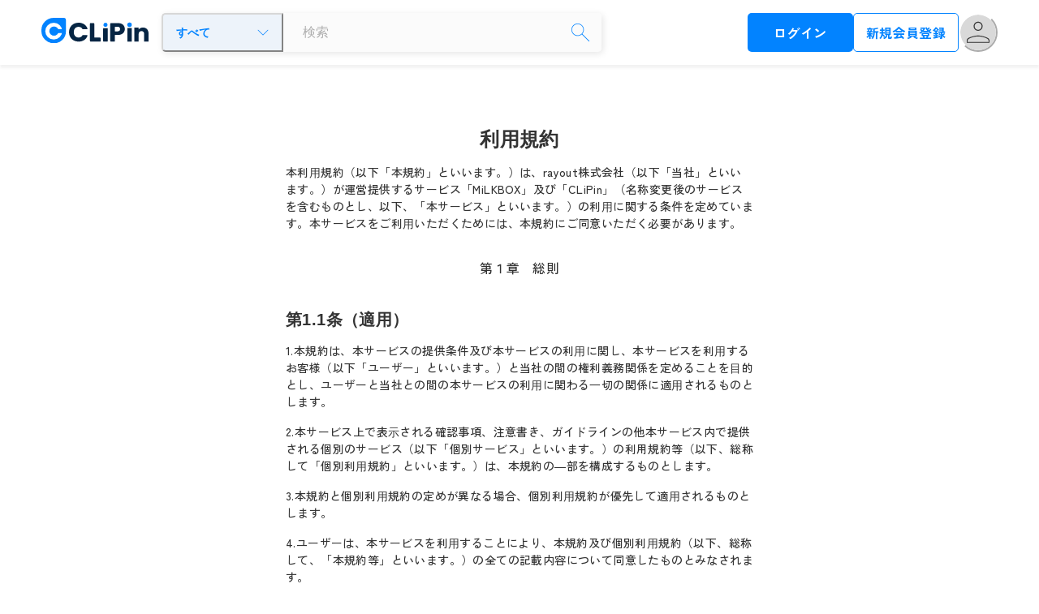

--- FILE ---
content_type: text/css; charset=UTF-8
request_url: https://clipin.milkbox-video.com/_next/static/css/678aae3becf49e61.css
body_size: 680
content:
.Layout_wrapper__QFsgN{min-height:100vh;display:flex;flex-direction:column}.Layout_main__OiWtm{flex-grow:1}:root{--layout-main-width:83%;--layout-main-max-width:1580px;--layout-main-width-with-sidebar:900px;--layout-sidebar-width:15%;--layout-sidebar-max-width:300px;--layout-y-padding:80px;--layout-x-padding:16px;--layout-mypage-y-padding:40px;--layout-y-padding-sm:40px;--layout-x-padding-sm:4%}.my-masonry-grid{display:flex;margin-left:-15px;width:auto}.my-masonry-grid_column{padding-left:15px;background-clip:padding-box}.my-masonry-grid_column>div{margin-bottom:10px}.chakra-portfolio-radio{display:none!important}.help_detail h3{font-size:25px;margin-bottom:10px}.help_detail p{font-size:18px;font-weight:700;margin-bottom:30px}.help_detail figure img{width:60%;margin:auto}

--- FILE ---
content_type: text/css; charset=UTF-8
request_url: https://clipin.milkbox-video.com/_next/static/css/a01dfead436411e1.css
body_size: 516
content:
.Wrapper_wrapper__tH_XB{display:flex;flex:1 1;flex-direction:column;justify-content:flex-start;align-items:center;max-width:var(--layout-main-max-width);margin-inline:auto;padding-block:var(--layout-y-padding);min-height:calc(100vh - var(--layout-y-padding)*2 - 100px)}@media only screen and (max-width:769px){.Wrapper_wrapper__tH_XB{padding-inline:var(--layout-x-padding)}}@media only screen and (max-width:480px){.Wrapper_wrapper__tH_XB{min-height:calc(100vh - var(--layout-y-padding-sm)*2);padding-inline:var(--layout-x-padding-sm)}}.Wrapper_full__FTTfS{padding-block:0;max-width:inherit;justify-content:flex-start}

--- FILE ---
content_type: text/css; charset=UTF-8
request_url: https://clipin.milkbox-video.com/_next/static/css/a01dfead436411e1.css
body_size: 516
content:
.Wrapper_wrapper__tH_XB{display:flex;flex:1 1;flex-direction:column;justify-content:flex-start;align-items:center;max-width:var(--layout-main-max-width);margin-inline:auto;padding-block:var(--layout-y-padding);min-height:calc(100vh - var(--layout-y-padding)*2 - 100px)}@media only screen and (max-width:769px){.Wrapper_wrapper__tH_XB{padding-inline:var(--layout-x-padding)}}@media only screen and (max-width:480px){.Wrapper_wrapper__tH_XB{min-height:calc(100vh - var(--layout-y-padding-sm)*2);padding-inline:var(--layout-x-padding-sm)}}.Wrapper_full__FTTfS{padding-block:0;max-width:inherit;justify-content:flex-start}

--- FILE ---
content_type: application/javascript; charset=UTF-8
request_url: https://clipin.milkbox-video.com/_next/static/chunks/pages/index-a682b415b4dce134.js
body_size: 6425
content:
(self.webpackChunk_N_E=self.webpackChunk_N_E||[]).push([[5405],{48312:function(t,e,r){(window.__NEXT_P=window.__NEXT_P||[]).push(["/",function(){return r(81294)}])},61687:function(t,e,r){"use strict";r.d(e,{V:function(){return n}});var i=r(84035);let n=async t=>{let{data:e}=await i.Z.get("/timeline",{params:t});return e}},67607:function(t,e,r){"use strict";var i=r(85893),n=r(9008),o=r.n(n);e.Z=t=>{let{title:e}=t;return(0,i.jsx)(o(),{children:(0,i.jsxs)("title",{children:[e," | CLiPin"]})})}},6917:function(t,e,r){"use strict";var i=r(85893),n=r(36948);e.Z=t=>(0,i.jsx)(n.J,{viewBox:"0 0 25 25",...t,children:(0,i.jsx)("path",{fill:"currentColor",d:"M4 24.2071V1H21.33V24.2071H15.5659V18.217H9.76411V24.2071H4ZM4.82883 23.3783H8.93528V17.3881H16.3947V23.3783H20.5012V1.82883H4.82883V23.3783ZM8.93528 13.3947H10.6683V11.6617H8.93528V13.3947ZM8.93528 7.66828H10.6683V5.93528H8.93528V7.66828ZM14.6617 13.3947H16.3947V11.6617H14.6617V13.3947ZM14.6617 7.66828H16.3947V5.93528H14.6617V7.66828Z"})})},59838:function(t,e,r){"use strict";var i=r(85893),n=r(36948);e.Z=t=>(0,i.jsx)(n.J,{viewBox:"0 0 25 25",...t,children:(0,i.jsx)("path",{fill:"currentColor",d:"M14.017 13.5318C13.3396 13.5318 12.773 13.3041 12.3175 12.8485C11.8619 12.393 11.6341 11.8264 11.6341 11.1489C11.6341 10.4714 11.8619 9.90492 12.3175 9.44937C12.773 8.99382 13.3396 8.76604 14.017 8.76604C14.6945 8.76604 15.2611 8.99382 15.7166 9.44937C16.1722 9.90492 16.3999 10.4714 16.3999 11.1489C16.3999 11.8264 16.1722 12.393 15.7166 12.8485C15.2611 13.3041 14.6945 13.5318 14.017 13.5318ZM5.25639 18.2976C4.75411 18.2976 4.31316 18.1078 3.93353 17.7282C3.55391 17.3486 3.36409 16.9076 3.36409 16.4053V5.89255C3.36409 5.39027 3.55391 4.94931 3.93353 4.56969C4.31316 4.19006 4.75411 4.00024 5.25639 4.00024H22.7777C23.28 4.00024 23.7209 4.19006 24.1006 4.56969C24.4802 4.94931 24.67 5.39027 24.67 5.89255V16.4053C24.67 16.9076 24.4802 17.3486 24.1006 17.7282C23.7209 18.1078 23.28 18.2976 22.7777 18.2976H5.25639ZM6.44784 17.5267H21.5863C21.5863 16.8959 21.8155 16.3528 22.274 15.8972C22.7324 15.4417 23.2741 15.2139 23.8991 15.2139V7.08399C23.2683 7.08399 22.7251 6.85476 22.2696 6.39628C21.814 5.93781 21.5863 5.39611 21.5863 4.77118H6.44784C6.44784 5.40195 6.2186 5.94511 5.76013 6.40066C5.30166 6.85622 4.75995 7.08399 4.13503 7.08399V15.2139C4.7658 15.2139 5.30896 15.4431 5.76451 15.9016C6.22006 16.3601 6.44784 16.9018 6.44784 17.5267ZM20.535 21.6617H1.8923C1.39002 21.6617 0.949071 21.4719 0.569442 21.0923C0.189814 20.7127 0 20.2717 0 19.7694V8.13527H0.770938V19.7694C0.770938 20.0498 0.887746 20.3067 1.12136 20.5404C1.35498 20.774 1.61196 20.8908 1.8923 20.8908H20.535V21.6617ZM5.25639 17.5267H4.13503V4.77118H5.25639C4.95269 4.77118 4.68987 4.88215 4.46793 5.10409C4.246 5.32602 4.13503 5.58884 4.13503 5.89255V16.4053C4.13503 16.709 4.246 16.9719 4.46793 17.1938C4.68987 17.4157 4.95269 17.5267 5.25639 17.5267Z"})})},83178:function(t,e,r){"use strict";var i=r(85893),n=r(13990),o=r(57747),l=r(5460),s=r(71293),a=r(41664),u=r.n(a);e.Z=t=>{let{article:e}=t;return(0,i.jsx)(n.Z,{boxShadow:0,mb:5,sx:{breakInside:"avoid"},children:(0,i.jsxs)(u(),{href:"/articles/".concat(e.id),children:[(0,i.jsx)(o.xu,{position:"relative",borderRadius:"5px 5px 0 0",color:"white",children:(0,i.jsx)(l.E,{w:"100%",h:"100%",borderTopRadius:"md",src:e.eyecatch.url,alt:e.title,loading:"lazy"})}),(0,i.jsx)(s.x,{mb:1.5,children:e.title})]})})}},83966:function(t,e,r){"use strict";r.d(e,{Z:function(){return k}});var i=r(85893),n=r(13990),o=r(57747),l=r(5460),s=r(40607),a=r(71293),u=r(73804),c=r(93717),d=r(41664),p=r.n(d),x=r(67294),h=r(88767),m=r(59616),g=r(85142),f=r(36948),C=t=>(0,i.jsx)(f.J,{viewBox:"0 0 25 25",...t,children:(0,i.jsx)("svg",{xmlns:"http://www.w3.org/2000/svg",width:"24",height:"24",viewBox:"0 0 15 14",fill:"none",children:(0,i.jsx)("path",{d:"M0.299988 13.0502V0.950195L14.65 7.0002L0.299988 13.0502ZM0.999988 12.0002L12.85 7.0002L0.999988 2.0002V6.0002L5.49999 7.0002L0.999988 8.0002V12.0002Z",fill:"white"})})}),j=r(6917),y=r(59838),b=t=>(0,i.jsx)(f.J,{viewBox:"0 0 25 25",...t,children:(0,i.jsx)("path",{fill:"currentColor",d:"M9.58681 19.1493L11.9687 13.9687L17.1493 11.5868L11.9687 9.21696L9.58681 4.0625L7.21695 9.21696L2.0625 11.5868L7.21695 13.9687L9.58681 19.1493ZM9.58681 21.1736L6.60764 14.6042L0 11.5868L6.60764 8.60764L9.58681 2L12.6042 8.60764L19.1736 11.5868L12.6042 14.6042L9.58681 21.1736ZM19.6319 24L18.1591 20.6723L14.8576 19.1875L18.1424 17.6979L19.6319 14.4132L21.1597 17.6979L24.4444 19.1875L21.1549 20.6723L19.6319 24Z"})}),w=r(95974),v=r(23308),L=r(1966),k=t=>{var e,r;let{project:d,onFavorited:f}=t,{data:k}=(0,h.useQuery)("me",m.jo,{refetchOnWindowFocus:!1}),[O,Z]=(0,x.useState)(!1),E=(0,x.useState)(!1);return(0,i.jsxs)(n.Z,{boxShadow:0,mb:2,sx:{breakInside:"avoid"},onMouseEnter:()=>{E&&Z(!0)},onMouseLeave:()=>{E&&Z(!1)},children:[(0,i.jsx)(p(),{href:"/projects/".concat(d.uuid),children:(0,i.jsxs)(o.xu,{pos:"relative",_after:E&&O?{display:"block",content:'""',w:"100%",h:"100%",bg:"rgba(0,0,0,0.25)",pos:"absolute",top:0,left:0,borderRadius:"md"}:{},children:[(0,i.jsxs)(o.xu,{position:"relative",borderRadius:"5px 5px 0 0",color:"white",minH:"80px",children:[(0,i.jsx)(l.E,{w:"100%",minH:"80px",borderTopRadius:"md",src:"/images/project/cardThumb.png",alt:d.title,loading:"lazy"}),(0,i.jsx)(o.xu,{position:"absolute",fontSize:13,bg:"primary",color:"white",style:{borderRadius:"5px 0 5px 0"},top:0,left:0,width:"100px",height:"30px",textAlign:"center",paddingTop:"5px",children:"案件募集"})]}),(0,i.jsxs)(s.e,{bg:"#EDF3FA",px:2,py:3,borderBottomRadius:"5px",children:[(0,i.jsx)(a.x,{fontWeight:"bold",top:6.5,left:2,right:1,noOfLines:3,fontSize:14,children:d.title}),(0,i.jsx)(o.xu,{marginTop:2,children:(0,i.jsx)(a.x,{fontSize:11,backgroundColor:"white",width:"fit-content",borderRadius:"full",paddingLeft:2,paddingRight:2,paddingTop:.5,paddingBottom:.5,color:"primary",children:d.product.productCategory})}),(0,i.jsxs)(u.aV,{spacing:1,mt:1,children:[(null===(e=d.projectSkills)||void 0===e?void 0:e.length)?(0,i.jsxs)(u.HC,{textIndent:"-32px",pl:"32px",children:[(0,i.jsx)(u.DE,{mr:1,fontSize:25,color:"primary",children:(0,i.jsx)(b,{})}),null===(r=d.projectSkills)||void 0===r?void 0:r.map(t=>{var e;return null===(e=t.skill)||void 0===e?void 0:e.skillCategory}).join("、")]}):null,d.minBudget&&d.maxBudget?(0,i.jsxs)(u.HC,{textIndent:"-32px",pl:"32px",children:[(0,i.jsx)(u.DE,{mr:1,fontSize:25,color:"primary",children:(0,i.jsx)(y.Z,{})}),(0,v.BB)(d.minBudget),"〜",(0,v.BB)(d.maxBudget)]}):null,(0,i.jsxs)(u.HC,{textIndent:"-32px",pl:"32px",children:[(0,i.jsx)(u.DE,{mr:1,fontSize:25,color:"primary",children:(0,i.jsx)(j.Z,{})}),d.user.userName]})]}),(0,i.jsxs)(a.x,{w:"90%",color:"white",textAlign:"center",mt:2,bg:"primary",marginLeft:"auto",marginRight:"auto",height:"45px",borderRadius:"10px",paddingTop:1,mb:.5,children:[(0,i.jsx)(C,{style:{marginRight:"10px",marginBottom:"5px"}}),"応募する"]}),d.deadlineDate?(0,i.jsxs)(o.xu,{color:"primary",fontSize:13,ml:"auto",mr:0,width:"fit-content",position:"absolute",fontWeight:"bold",right:0,noOfLines:3,display:"flex",bottom:.5,alignItems:"baseline",children:[(0,i.jsx)(o.xu,{style:{color:"#A0AEC0",paddingRight:"5px"},children:"応募締切日"}),(0,i.jsx)(o.xu,{style:{width:"45px",fontSize:"15px"},children:(0,w.fG)(d.deadlineDate)})]}):null]})]})}),(0,i.jsx)(c.k,{mt:"2px",justifyContent:"flex-end",children:(0,i.jsx)(g.Z,{type:L.nW.Project,projectId:d.id,favoriteCount:d.favoriteCount,isFavorited:d.favorite,onFavorited:f})})]})}},81294:function(t,e,r){"use strict";r.r(e),r.d(e,{default:function(){return D}});var i,n,o=r(85893),l=r(67294),s=r(88767),a=r(59616),u=r(57747),c=r(11163),d=r(246),p=r.n(d);function x(){return(x=Object.assign||function(t){for(var e=1;e<arguments.length;e++){var r=arguments[e];for(var i in r)Object.prototype.hasOwnProperty.call(r,i)&&(t[i]=r[i])}return t}).apply(this,arguments)}function h(t,e){var r=Object.keys(t);if(Object.getOwnPropertySymbols){var i=Object.getOwnPropertySymbols(t);e&&(i=i.filter(function(e){return Object.getOwnPropertyDescriptor(t,e).enumerable})),r.push.apply(r,i)}return r}function m(t){for(var e=1;e<arguments.length;e++){var r=null!=arguments[e]?arguments[e]:{};e%2?h(Object(r),!0).forEach(function(e){var i;i=r[e],e in t?Object.defineProperty(t,e,{value:i,enumerable:!0,configurable:!0,writable:!0}):t[e]=i}):Object.getOwnPropertyDescriptors?Object.defineProperties(t,Object.getOwnPropertyDescriptors(r)):h(Object(r)).forEach(function(e){Object.defineProperty(t,e,Object.getOwnPropertyDescriptor(r,e))})}return t}class g extends l.Component{constructor(t){let e;super(t),this.reCalculateColumnCount=this.reCalculateColumnCount.bind(this),this.reCalculateColumnCountDebounce=this.reCalculateColumnCountDebounce.bind(this),e=this.props.breakpointCols&&this.props.breakpointCols.default?this.props.breakpointCols.default:parseInt(this.props.breakpointCols)||2,this.state={columnCount:e}}componentDidMount(){this.reCalculateColumnCount(),window&&window.addEventListener("resize",this.reCalculateColumnCountDebounce)}componentDidUpdate(){this.reCalculateColumnCount()}componentWillUnmount(){window&&window.removeEventListener("resize",this.reCalculateColumnCountDebounce)}reCalculateColumnCountDebounce(){if(!window||!window.requestAnimationFrame){this.reCalculateColumnCount();return}window.cancelAnimationFrame&&window.cancelAnimationFrame(this._lastRecalculateAnimationFrame),this._lastRecalculateAnimationFrame=window.requestAnimationFrame(()=>{this.reCalculateColumnCount()})}reCalculateColumnCount(){let t=window&&window.innerWidth||1/0,e=this.props.breakpointCols;"object"!=typeof e&&(e={default:parseInt(e)||2});let r=1/0,i=e.default||2;for(let n in e){let o=parseInt(n),l=o>0&&t<=o;l&&o<r&&(r=o,i=e[n])}i=Math.max(1,parseInt(i)||1),this.state.columnCount!==i&&this.setState({columnCount:i})}itemsInColumns(){let t=this.state.columnCount,e=Array(t),r=l.Children.toArray(this.props.children);for(let i=0;i<r.length;i++){let n=i%t;e[n]||(e[n]=[]),e[n].push(r[i])}return e}renderColumns(){let{column:t,columnAttrs:e={},columnClassName:r}=this.props,i=this.itemsInColumns(),n=`${100/i.length}%`,o=r;o&&"string"!=typeof o&&(this.logDeprecated('The property "columnClassName" requires a string'),void 0===o&&(o="my-masonry-grid_column"));let s=m(m(m({},t),e),{},{style:m(m({},e.style),{},{width:n}),className:o});return i.map((t,e)=>l.createElement("div",x({},s,{key:e}),t))}logDeprecated(t){console.error("[Masonry]",t)}render(){let t=this.props,{children:e,breakpointCols:r,columnClassName:i,columnAttrs:n,column:o,className:s}=t,a=function(t,e){if(null==t)return{};var r,i,n=function(t,e){if(null==t)return{};var r,i,n={},o=Object.keys(t);for(i=0;i<o.length;i++)r=o[i],e.indexOf(r)>=0||(n[r]=t[r]);return n}(t,e);if(Object.getOwnPropertySymbols){var o=Object.getOwnPropertySymbols(t);for(i=0;i<o.length;i++)r=o[i],!(e.indexOf(r)>=0)&&Object.prototype.propertyIsEnumerable.call(t,r)&&(n[r]=t[r])}return n}(t,["children","breakpointCols","columnClassName","columnAttrs","column","className"]),u=s;return"string"!=typeof s&&(this.logDeprecated('The property "className" requires a string'),void 0===s&&(u="my-masonry-grid")),l.createElement("div",x({},a,{className:u}),this.renderColumns())}}g.defaultProps={breakpointCols:void 0,className:void 0,columnClassName:void 0,children:void 0,columnAttrs:void 0,column:void 0};var f=r(83178),C=r(70395),j=r(83966),y=r(23308),b=t=>{let{data:e,user:r,onFavorited:i}=t;return(0,o.jsx)(g,{breakpointCols:{default:5,1100:5,700:3,500:1},className:"my-masonry-grid",columnClassName:"my-masonry-grid_column",children:e&&e.map((t,e)=>(0,y.W1)(t)?(0,o.jsx)(j.Z,{project:t,onFavorited:i},"".concat(e,"-").concat(t.id,"-").concat(t.favorite)):(0,y.Jb)(t)?(0,o.jsx)(C.Z,{portfolio:t,isShowMoodBoardBtn:!0,user:r,onFavorited:i},"".concat(e,"-").concat(t.id,"-").concat(t.favorite)):(0,y.g0)(t)?(0,o.jsx)(f.Z,{article:t},"".concat(e,"-").concat(t.id)):null)})},w=r(34292),v=t=>{let{activeTab:e,onChange:r}=t;return(0,o.jsx)(w.U,{justifyContent:"flex-start",w:"full",px:5,mb:3,children:E.map(t=>(0,o.jsx)(u.xu,{as:"button",px:{base:2,sm:2},pb:2,fontWeight:"bold",pos:"relative",color:e===t.value?"primary":"",_after:e===t.value?{pos:"absolute",bottom:0,left:0,right:0,display:"block",marginInline:"auto",content:'""',w:"3em",h:"3px",bg:"primary"}:{},onClick:()=>r(t.value),children:t.text},t.value))})},L=r(61687),k=r(3306),O=r(11751),Z=r(75284);(i=n||(n={}))[i.All=0]="All",i[i.Follow=1]="Follow";let E=[{value:n.All,text:"おすすめの作品"},{value:n.Follow,text:"フォロー中"}];var S=()=>{let t=(0,c.useRouter)(),[e,r]=(0,l.useState)(n.All),i=t.query.type||void 0,d=t.query.keyword||void 0,x=async t=>{let{pageParam:r=0}=t,o=e===n.All?"":"follow";return(0,L.V)({filter:o,pageCount:r,type:i,keyword:d})},{data:h,fetchNextPage:m,hasNextPage:g,isLoading:f,error:C,refetch:j}=(0,s.useInfiniteQuery)(["timeline",e,i,d],x,{getNextPageParam:t=>{if(0!==t.data.length)return t.meta.nextPage}}),{data:y}=(0,s.useQuery)("me",a.jo,{retry:!1}),w=(null==h?void 0:h.pages.flatMap(t=>t.data.map(t=>t.data)))||[];return(0,o.jsxs)(Z.Z,{children:[C&&(0,o.jsx)(k.Z,{message:C.message}),y&&(0,o.jsx)(v,{activeTab:e,onChange:t=>{r(t)}}),(0,o.jsxs)(p(),{pageStart:0,loadMore:t=>{m({pageParam:t})},hasMore:!!g&&!f,loader:(0,o.jsx)(O.Z,{},0),children:[!f&&(0,o.jsx)(u.xu,{w:"95%",maxW:"1580px",mx:"auto",px:2,children:(0,o.jsx)(b,{data:w,user:y,onFavorited:j})}),f&&(0,o.jsx)(u.xu,{w:"full",h:"140px",children:(0,o.jsx)(O.Z,{})})]})]})},V=r(67607),F=r(52001),H=r(54346),R=r(5460),B=r(71293),M=r(24749),_=r(95663),A=t=>{let{isOpen:e,onClose:r}=t,i=(0,c.useRouter)(),[n,d]=(0,l.useState)(!1),[p,x]=(0,l.useState)(!1),{data:h}=(0,s.useQuery)("me",a.jo),m=(0,_.Z)();(0,l.useEffect)(()=>{(null==h?void 0:h.profileTutorialCompletedFlag)==!0&&d(!0),(null==h?void 0:h.projectTutorialCompletedFlag)==!0&&x(!0)},[h]);let g=async()=>{let t=await (0,a.gp)({type:"tutorial"});200===t.status&&(r(),m({title:"チュートリアルが完了しました！"}))};return(0,l.useEffect)(()=>{n&&p&&!(null==h?void 0:h.firstLoginFlag)&&g()},[n,p]),(0,o.jsx)(M.Z,{isOpen:e,size:"sm",onClose:r,closeOnOverlayClick:!0,children:(0,o.jsx)(F.h,{margin:"0",top:"100px",right:"40px",pos:"absolute",borderRadius:"2px",children:(0,o.jsxs)(H.f,{fontWeight:"bold",pos:"relative",pt:5,px:2,pb:3,minW:"320px",children:[(0,o.jsx)("div",{style:{width:"80%",margin:"auto"},children:(0,o.jsx)(R.E,{src:"/images/tutorial1.png",alt:"tutorial"})}),(0,o.jsx)("div",{style:{width:"70%",margin:"auto",marginTop:"20px",marginBottom:"20px"},children:(0,o.jsx)(R.E,{src:"/images/tutorialtext.png",alt:"tutorial"})}),(0,o.jsxs)("div",{style:{textAlign:"center",fontSize:"14px"},children:[(0,o.jsx)("p",{children:"以下の2つを体験いただくことで、"}),(0,o.jsx)("p",{children:"CLiPinの世界を理解できます。"})]}),(0,o.jsxs)(u.xu,{style:{display:"flex",alignItems:"center",width:"95%",margin:"auto",marginTop:"20px"},_hover:{bg:n?"":"#EDF3FA"},py:1,px:1,cursor:"pointer",onClick:()=>{n||i.push("/mypage/profile/edit")},children:[n&&(0,o.jsx)(R.E,{src:"/images/Checkedmark.png",alt:"tutorial",width:23,height:23,style:{marginRight:"10px"}}),!n&&(0,o.jsx)(R.E,{src:"/images/Checkmark.png",alt:"tutorial",width:23,height:23,style:{marginRight:"10px"}}),(0,o.jsx)(B.x,{style:{fontSize:"12px",marginRight:"45px",paddingBottom:"2px",width:"200px"},color:n?"#BBC3CB":"#0283FF",children:"プロフィールを充実させよう"}),n&&(0,o.jsx)(R.E,{src:"/images/SortRight1.png",alt:"tutorial",style:{width:"15px"}}),!n&&(0,o.jsx)(R.E,{src:"/images/SortRight.png",alt:"tutorial",style:{width:"15px"}})]}),(0,o.jsxs)(u.xu,{style:{display:"flex",alignItems:"center",width:"95%",margin:"auto",marginTop:"5px"},_hover:{bg:p?"":"#EDF3FA"},py:1,px:1,cursor:"pointer",onClick:()=>{p||i.push("/projects")},children:[p&&(0,o.jsx)(R.E,{src:"/images/Checkedmark.png",alt:"tutorial",style:{width:"23px",marginRight:"10px"}}),!p&&(0,o.jsx)(R.E,{src:"/images/Checkmark.png",alt:"tutorial",style:{width:"23px",marginRight:"10px"}}),(0,o.jsx)(B.x,{style:{fontSize:"12px",marginRight:"45px",paddingBottom:"2px",width:"200px"},color:p?"#BBC3CB":"#0283FF",children:"募集中の案件を探す"}),p&&(0,o.jsx)(R.E,{src:"/images/SortRight1.png",alt:"tutorial",style:{width:"15px"}}),!p&&(0,o.jsx)(R.E,{src:"/images/SortRight.png",alt:"tutorial",style:{width:"15px"}})]})]})})})},D=()=>{let[t,e]=(0,l.useState)(!1),{data:r}=(0,s.useQuery)("me",a.jo),[i,n]=(0,l.useState)(!1);return(0,l.useEffect)(()=>{(null==r?void 0:r.firstLoginFlag)==!1&&e(!0)},[r]),(0,l.useEffect)(()=>{t&&n(!0)},[t]),(0,o.jsxs)(o.Fragment,{children:[(0,o.jsx)(V.Z,{title:"タイムライン"}),(0,o.jsx)(S,{}),";",(0,o.jsx)(A,{isOpen:i,onClose:()=>n(!1)})]})}},9008:function(t,e,r){t.exports=r(42636)},40607:function(t,e,r){"use strict";r.d(e,{e:function(){return a}});var i=r(6789),n=r(25432),o=r(16554),l=r(22548),s=r(85893),a=(0,o.G)(function(t,e){let{className:r,...o}=t,a=(0,i.v)();return(0,s.jsx)(l.m.div,{ref:e,className:(0,n.cx)("chakra-card__body",r),__css:a.body,...o})})}},function(t){t.O(0,[187,1234,7643,9964,7501,1958,395,9774,2888,179],function(){return t(t.s=48312)}),_N_E=t.O()}]);

--- FILE ---
content_type: application/javascript; charset=UTF-8
request_url: https://clipin.milkbox-video.com/_next/static/chunks/1958-e93c4442413c0660.js
body_size: 7027
content:
"use strict";(self.webpackChunk_N_E=self.webpackChunk_N_E||[]).push([[1958],{34100:function(e,t,i){i.d(t,{Ic:function(){return a},_l:function(){return l},r7:function(){return o}});var r=i(84035),n=i(1966);let l=async e=>{let{data:t}=await r.Z.get("/favorite",{params:e});return t.data},a=async e=>{e.type===n.nW.Portfolio?await r.Z.post("/add_favorite",{portfolioId:e.portfolioId}):await r.Z.post("/add_favorite",{projectId:e.projectId})},o=async e=>{e.type===n.nW.Portfolio?await r.Z.delete("/remove_favorite?portfolio_id=".concat(e.portfolioId)):await r.Z.delete("/remove_favorite?project_id=".concat(e.projectId))}},3305:function(e,t,i){i.d(t,{Kp:function(){return l},_I:function(){return a},bE:function(){return n},cn:function(){return o}});var r=i(84035);let n=async e=>{let{data:t}=await r.Z.get("/file",{params:e});return t},l=async e=>{let{data:t}=await r.Z.get("/file",{params:e});return t},a=async e=>{await r.Z.delete("/file/".concat(e.id))},o=async e=>{let t=new FormData;t.append("secure","0"),t.append("media_type",e.fileType.toString()),t.append("file",e.file),t.append("file_name",e.fileName);let{data:i}=await r.Z.post("/file",t,{headers:{"Content-Type":"multipart/form-data"}});return i.data}},93440:function(e,t,i){i.d(t,{BU:function(){return n},Dq:function(){return a},Lm:function(){return c},MT:function(){return o},UN:function(){return s},VC:function(){return d},uL:function(){return l}});var r=i(84035);let n=async e=>{let{data:t}=await r.Z.get("/mood_board",{params:e});return t.data},l=async e=>{let{data:t}=await r.Z.get("/mood_board/".concat(e.moodBoardUuid));return t.data},a=async e=>{let{data:t}=await r.Z.post("/mood_board",e);return t.data},o=async e=>{let{data:t}=await r.Z.put("/mood_board/".concat(e.id),e);return t.data},s=async e=>{await r.Z.delete("/mood_board/".concat(e.id))},d=async e=>{let{data:t}=await r.Z.get("/search_board_share_user?keyword=".concat(e.keyword,"&user_id=").concat(e.userId));return t.data},c=async e=>{await r.Z.post("/add_user",e)}},7763:function(e,t,i){i.d(t,{BT:function(){return s},JH:function(){return a},o9:function(){return o},r3:function(){return n},xp:function(){return l}});var r=i(84035);let n=async e=>{let{data:t}=await r.Z.get("/portfolio",{params:e});return t},l=async e=>{let{data:t}=await r.Z.get("/portfolio/".concat(e.portfolioUuid));return t.data},a=async e=>{let{data:t}=await r.Z.post("/portfolio",e);return t.data},o=async e=>{let{data:t}=await r.Z.put("/portfolio/".concat(e.id),e);return t.data},s=async e=>{await r.Z.delete("/portfolio/".concat(e.portfolioId))}},8773:function(e,t,i){i.d(t,{Z:function(){return et},f:function(){return ee}});var r=i(85893),n=i(22548),l=i(48783),a=i(38049),o=i(39371),s=i(33090),d=i(7821),c=i(34292),u=i(14225),x=i(57747),p=i(71293),h=i(49289),f=i(57169),m=i(73804),j=i(24259),C=i(5460),g=i(47533),b=i(11163),v=i(67294),w=i(87536),I=i(88767),y=i(16310),Z=i(52001),S=i(64859),L=i(22757),k=i(54346),F=i(82140),_=i(32735),z=i(79078),P=i(51234),U=i(246),M=i.n(U),N=i(7763),E=i(56240),R=i(74674),V=i(85142),W=i(56585),B=i(34016),O=i(24749),J=i(3306),X=i(11751),T=i(1966),A=e=>{let{currentUser:t,isOpen:i,onClose:n,onSelectedPortfolios:l,selectedIds:a}=e,[d,u]=(0,v.useState)([]),[h,f]=(0,v.useState)(""),m=async e=>{let{pageParam:i=0}=e;return(0,N.r3)({userId:t.id,type:T.AI.Release,pageCount:i})},{data:j,fetchNextPage:g,hasNextPage:b,isLoading:w,isError:y}=(0,I.useInfiniteQuery)(["portfolios",t.id],m,{getNextPageParam:e=>{if(0!==e.data.length)return e.meta.nextPage}}),U=(null==j?void 0:j.pages.flatMap(e=>e.data))||[],A=(e,t)=>{t?u(t=>[...t,e]):u(t=>t.filter(t=>t!==e))},D=e=>{f(e)},H=(null==U?void 0:U.filter(e=>e.title.toLowerCase().includes(h.toLowerCase())))||[];return(0,r.jsx)(O.Z,{isOpen:i,onClose:n,closeOnOverlayClick:!0,children:(0,r.jsxs)(Z.h,{style:{maxWidth:"1000px"},children:[(0,r.jsxs)(S.x,{textAlign:"center",children:[(0,r.jsx)(L.X,{as:"h1",fontSize:24,children:"ポートフォリオから探す"}),(0,r.jsx)(E.Z,{})]}),(0,r.jsxs)(k.f,{children:[(0,r.jsxs)(c.U,{justifyContent:"space-between",alignItems:"flex-end",mb:3,children:[(0,r.jsxs)(F.B,{maxW:"420px",children:[(0,r.jsx)(s.I,{placeholder:"検索",border:0,_focusVisible:{border:0},bg:"gray.50",boxShadow:"2px 2px 8px 0px rgba(0, 0, 0, 0.10)",h:"60px",value:h,onChange:e=>D(e.target.value)}),(0,r.jsx)(_.x,{top:.5,right:1,bg:"gray.50",_hover:{cursor:"pointer"},children:(0,r.jsx)(B.Z,{color:"primary",fontSize:"35px"})})]}),(0,r.jsx)(R.Z,{onClick:()=>{if(!U||0===d.length){n();return}let e=U.filter(e=>d.includes(e.id));l(e),n()},w:"220px",h:"54px",children:"追加する"})]}),y&&(0,r.jsx)(J.Z,{message:"ポートフォリオを取得できませんでした"}),(0,r.jsxs)(M(),{pageStart:0,loadMore:e=>{g({pageParam:e})},hasMore:!!b&&!w,loader:(0,r.jsx)(X.Z,{},0),children:[(0,r.jsx)(z.r,{templateColumns:"repeat(3, 1fr)",gap:"24px",mt:5,children:H.map(e=>{var t;return(0,r.jsxs)(x.xu,{position:"relative",children:[(0,r.jsxs)(o.l,{htmlFor:"checkbox-".concat(e.id),sx:{cursor:"pointer"},m:0,children:[(0,r.jsx)(C.E,{w:"290px",h:"180px",border:d.includes(e.id)?"2px solid #0283FF":"2px solid transparent",borderRadius:"5px",fit:"cover",src:null===(t=e.thumbnail)||void 0===t?void 0:t.thumbnailUrl,alt:e.title}),(null==a?void 0:a.includes(e.id))&&(0,r.jsx)(x.xu,{position:"absolute",top:0,left:0,w:"285px",h:"180px",bg:"rgba(0, 0, 0, 0.5)",borderRadius:"5px",display:"flex",justifyContent:"center",alignItems:"center",children:(0,r.jsx)(x.xu,{textColor:"white",children:"追加済み"})}),!(null==a?void 0:a.includes(e.id))&&(0,r.jsx)(P.X,{id:"checkbox-".concat(e.id),position:"absolute",top:1,right:1,size:"lg",bg:"white",borderRadius:"md",iconColor:"primary",icon:(0,r.jsx)(W.Z,{}),onChange:t=>A(e.id,t.target.checked),isChecked:d.includes(e.id)})]}),(0,r.jsxs)(c.U,{mt:1,justifyContent:"space-between",children:[(0,r.jsx)(p.x,{fontWeight:"bold",children:e.title}),(0,r.jsx)(V.Z,{type:T.nW.Portfolio,portfolioId:e.id,favoriteCount:e.favoriteCount,isFavorited:e.favorite})]})]},e.id)})}),w&&(0,r.jsx)(x.xu,{w:"full",h:"140px",children:(0,r.jsx)(X.Z,{})})]})]})]})})},D=i(52798),H=i(9891),Q=i(27514),q=i(32565),K=i(3435),Y=i(18708),G=i(9053);let $={mediaFiles:[],portfolios:[]},ee=y.Ry().shape({title:y.Z_().required("タイトルは必須です").max(100,"100文字以内で入力して下さい"),subProductIds:y.IX().optional(),description:y.Z_().max(2e3,"2000文字以内で入力して下さい").optional(),mediaFiles:y.IX().optional(),thumbnailId:y.Rx().optional(),portfolios:y.IX().optional()});var et=e=>{var t,i,y,Z,S;let{currentUser:L,formData:k,isEdit:F,isLoading:_,onSubmit:z,serverError:P}=e,U=(0,b.useRouter)(),[M,N]=(0,v.useState)(!1),[E,V]=(0,v.useState)(!1),[W,B]=(0,v.useState)(!1),{data:O}=(0,I.useQuery)("subProducts",D.J0),{handleSubmit:X,register:T,getValues:et,setValue:ei,formState:{errors:er}}=(0,w.cI)({resolver:(0,g.X)(ee),mode:"onBlur",defaultValues:k||$}),en=e=>{ei("thumbnailId",e,{shouldValidate:!0})},el=e=>{let t=et().mediaFiles;if(!t)return;let i=t.filter(t=>t.id!==e),r=et().thumbnailId;ei("mediaFiles",i,{shouldValidate:!0}),e===r&&ei("thumbnailId",void 0,{shouldValidate:!0})},ea=e=>{let t=et().portfolios;if(!t)return;let i=t.filter(t=>t.id!==e);ei("portfolios",i,{shouldValidate:!0})};return(0,v.useEffect)(()=>{let e=et().mediaFiles;void 0===et().thumbnailId&&void 0!==e&&e.length>0&&ei("thumbnailId",e[0].id,{shouldValidate:!0}),void 0!==et().thumbnailId&&void 0!==e&&0===e.length&&ei("thumbnailId",void 0,{shouldValidate:!0})},[et,ei,et().mediaFiles]),(0,r.jsxs)(r.Fragment,{children:[P&&(0,r.jsx)(J.Z,{message:P}),(0,r.jsx)(n.m.form,{onSubmit:X(z),w:"full",children:(0,r.jsxs)(l.g,{gap:4,alignItems:"flex-start",children:[(0,r.jsxs)(a.NI,{isInvalid:!!er.title,w:"67%",children:[(0,r.jsxs)(o.l,{htmlFor:"title",fontSize:{base:"14px",md:"inherit"},children:["タイトル",(0,r.jsx)(G.Z,{})]}),(0,r.jsx)(s.I,{id:"title",...T("title")}),(0,r.jsx)(d.J1,{children:er.title&&(0,r.jsx)("p",{children:er.title.message})})]}),(0,r.jsxs)(a.NI,{isInvalid:!!er.subProductIds,children:[(0,r.jsxs)(c.U,{align:"flex-start",flexDirection:{base:"column",lg:"row"},children:[(0,r.jsx)(o.l,{mb:0,fontSize:{base:"14px",md:"inherit"},children:"制作物のカテゴリ"}),(0,r.jsx)(u.z,{fontSize:{base:"14px",md:"inherit"},leftIcon:(0,r.jsx)(H.Z,{}),color:"primary",variant:"link",onClick:()=>N(!0),children:"制作物のカテゴリを追加"})]}),(0,r.jsx)(d.J1,{children:er.subProductIds&&(0,r.jsx)("p",{children:er.subProductIds.message})}),(0,r.jsx)(x.xu,{pt:3,h:"64px",children:null===(t=et().subProductIds)||void 0===t?void 0:t.map(e=>{var t;let{productId:i,subProductId:n}=e,l=null===(t=null==O?void 0:O.find(e=>e.id===n))||void 0===t?void 0:t.subProductCategory;return(0,r.jsxs)(p.x,{as:"span",children:[l,","]},"".concat(i,"-").concat(n))})}),(0,r.jsx)(h.i,{})]}),(0,r.jsx)(Y.Z,{onClose:()=>N(!1),isOpen:M,onSelectedSubProductIds:e=>{ei("subProductIds",e,{shouldValidate:!0})},checkedSubProductIds:et().subProductIds||[]}),(0,r.jsxs)(a.NI,{isInvalid:!!er.description,children:[(0,r.jsx)(o.l,{htmlFor:"description",fontSize:{base:"14px",md:"inherit"},children:"説明文"}),(0,r.jsx)(f.g,{resize:"none",id:"discription",...T("description"),placeholder:"説明文を入力してください",rows:8}),(0,r.jsx)(d.J1,{children:er.description&&(0,r.jsx)("p",{children:er.description.message})})]}),(0,r.jsx)(a.NI,{isInvalid:!!er.mediaFiles||!!er.thumbnailId,children:(0,r.jsxs)(l.g,{alignItems:"flex-start",gap:0,children:[(0,r.jsxs)(c.U,{align:"flex-start",flexDirection:{base:"column",lg:"row"},children:[(0,r.jsx)(o.l,{fontSize:{base:"14px",md:"inherit"},children:"画像から選択"}),(0,r.jsx)(u.z,{fontSize:{base:"14px",md:"inherit"},leftIcon:(0,r.jsx)(H.Z,{}),color:"primary",variant:"link",onClick:()=>V(!0),children:"画像を追加"})]}),(0,r.jsx)(m.QI,{pl:2,ml:0,display:"flex",flexWrap:"wrap",children:null===(i=et().mediaFiles)||void 0===i?void 0:i.map((e,t)=>(0,r.jsx)(m.HC,{w:"132px",listStyleType:"none",mb:1,children:(0,r.jsxs)(j.Y,{isChecked:0===t&&!et().thumbnailId||et().thumbnailId===e.id,onChange:()=>en(e.id),colorScheme:"blue",className:"chakra-portfolio-radio",children:[et().thumbnailId===e.id?(0,r.jsx)(x.xu,{bg:"#0283FF",position:"absolute",right:"5px",borderRadius:"5px 5px 0 0",w:"85px",fontSize:"12px",h:"20px",color:"white",textAlign:"center",fontWeight:"bold",top:"5px",children:"サムネイル"}):null,(0,r.jsx)(Q.Z,{w:"14px",h:"14px",cursor:"pointer",onClick:()=>el(e.id),position:"relative","z-index":100,top:"27px",left:"95px",_hover:{opacity:.8}}),(0,r.jsxs)(x.xu,{border:(0!==t||et().thumbnailId)&&et().thumbnailId!==e.id?"none":"1px solid #0283FF",borderRadius:"5px",p:1,cursor:"pointer",children:[(0,r.jsx)(C.E,{src:e.url,alt:e.fileName,objectFit:"cover",w:"120px",h:"80px",m:"auto"}),(0,r.jsx)(p.x,{wordBreak:"break-all",w:"fit-content",children:e.fileName})]})]})},e.id))}),(0,r.jsxs)(d.J1,{children:[er.mediaFiles&&(0,r.jsx)("p",{children:er.mediaFiles.message}),er.thumbnailId&&(0,r.jsx)("p",{children:er.thumbnailId.message})]})]})}),E&&(0,r.jsx)(K.Z,{currentUser:L,isOpen:E,onAddMediaFiles:e=>{let t=et().mediaFiles||[],i=[...t,...e],r=et().thumbnailId;if(ei("mediaFiles",i,{shouldValidate:!0}),void 0!==r){let e=i.some(e=>e.id===r);e||ei("thumbnailId",void 0,{shouldValidate:!0})}},onClose:()=>V(!1),selectedIds:null===(y=et().mediaFiles)||void 0===y?void 0:y.map(e=>e.id)}),(0,r.jsx)(h.i,{}),(0,r.jsxs)(l.g,{alignItems:"flex-start",gap:0,children:[(0,r.jsxs)(c.U,{align:"flex-start",flexDirection:{base:"column",lg:"row"},children:[(0,r.jsx)(o.l,{fontSize:{base:"14px",md:"inherit"},children:"ポートフォリオからイメージを追加"}),(0,r.jsx)(u.z,{fontSize:{base:"14px",md:"inherit"},leftIcon:(0,r.jsx)(H.Z,{}),color:"primary",variant:"link",onClick:()=>B(!0),children:"ポートフォリオから探す"})]}),W&&(0,r.jsx)(A,{currentUser:L,isOpen:W,onClose:()=>B(!1),onSelectedPortfolios:e=>{let t=et().portfolios||[],i=[...t,...e];ei("portfolios",i,{shouldValidate:!0})},selectedIds:null===(Z=et().portfolios)||void 0===Z?void 0:Z.map(e=>e.id)}),(0,r.jsx)(c.U,{spacing:5,flexWrap:"wrap",children:null===(S=et().portfolios)||void 0===S?void 0:S.map(e=>{var t;return(0,r.jsxs)(x.xu,{children:[(0,r.jsx)(C.E,{w:"290px",h:"180px",borderRadius:"5px",fit:"cover",src:null===(t=e.thumbnail)||void 0===t?void 0:t.thumbnailUrl,alt:e.title}),(0,r.jsxs)(c.U,{justifyContent:"space-between",children:[(0,r.jsx)(p.x,{fontWeight:"bold",children:e.title}),(0,r.jsx)(p.x,{as:"span",mt:1,color:"gray",cursor:"pointer",onClick:()=>ea(e.id),children:(0,r.jsx)(q.Z,{w:"30px"})})]})]},e.id)})})]}),(0,r.jsxs)(l.g,{w:"full",gap:1,mt:5,alignItems:"center",children:[(0,r.jsx)(R.Z,{w:"220px",h:"54px",isLoading:_,type:"submit",children:F?(0,r.jsx)(r.Fragment,{children:"更新する"}):(0,r.jsx)(r.Fragment,{children:"作成する"})}),(0,r.jsx)(u.z,{colorScheme:"black.main",variant:"link",w:"220px",h:"54px",onClick:()=>{U.back()},children:"キャンセル"})]})]})})]})}},85142:function(e,t,i){i.d(t,{Z:function(){return h}});var r=i(85893),n=i(34292),l=i(57747),a=i(71293),o=i(17745),s=i(67294),d=i(88767),c=i(36948),u=e=>{let{isFavorite:t,fontSize:i,color:n}=e;return(0,r.jsx)(c.J,{viewBox:"0 0 24 24",fontSize:i,color:n,children:t?(0,r.jsxs)(r.Fragment,{children:[(0,r.jsx)("path",{fill:"currentColor",d:"M12 24L11.4138 23.3725C9.14326 21.0164 7.27103 18.996 5.7971 17.3113C4.32317 15.6267 3.15517 14.1503 2.2931 12.8824C1.43103 11.6144 0.833333 10.4749 0.5 9.46384C0.166667 8.45284 0 7.45509 0 6.47059C0 4.6479 0.545977 3.11379 1.63793 1.86827C2.72989 0.622758 4.08046 0 5.68966 0C6.93103 0 8.08621 0.392157 9.15517 1.17647C10.2241 1.96078 11.1724 3.11111 12 4.62745C12.8736 3.08497 13.8317 1.9281 14.8743 1.15686C15.917 0.385621 17.0623 0 18.3103 0C19.9195 0 21.2701 0.622758 22.3621 1.86827C23.454 3.11379 24 4.6479 24 6.47059C24 7.45509 23.8333 8.45284 23.5 9.46384C23.1667 10.4749 22.5703 11.6116 21.7108 12.8739C20.8514 14.1363 19.6834 15.6126 18.2068 17.3029C16.7303 18.9932 14.8567 21.0164 12.5862 23.3725L12 24ZM12 22.8235C14.2366 20.5085 16.0771 18.5261 17.5216 16.8762C18.966 15.2264 20.1138 13.7855 20.9648 12.5536C21.8159 11.3218 22.408 10.2315 22.7414 9.28271C23.0747 8.33392 23.2414 7.39845 23.2414 6.47628C23.2414 4.87771 22.7701 3.54248 21.8276 2.47059C20.8851 1.39869 19.7152 0.862745 18.3181 0.862745C17.1566 0.862745 16.1006 1.24183 15.15 2C14.1994 2.75817 13.2644 3.97386 12.3448 5.64706H11.6552C10.7126 3.97386 9.76631 2.75817 8.81617 2C7.86606 1.24183 6.8213 0.862745 5.6819 0.862745C4.30776 0.862745 3.14368 1.39869 2.18966 2.47059C1.23563 3.54248 0.758621 4.88427 0.758621 6.49596C0.758621 7.40995 0.927127 8.34063 1.26414 9.288C1.60115 10.2354 2.18736 11.3229 3.02276 12.5506C3.85816 13.7783 5.00575 15.2157 6.46552 16.8627C7.92529 18.5098 9.77011 20.4967 12 22.8235Z"}),(0,r.jsx)("path",{fill:"currentColor",d:"M12 22.8235C14.2366 20.5085 16.0771 18.5261 17.5216 16.8762C18.966 15.2264 20.1138 13.7855 20.9648 12.5536C21.8158 11.3218 22.408 10.2315 22.7414 9.28271C23.0747 8.33392 23.2414 7.39845 23.2414 6.47628C23.2414 4.87771 22.7701 3.54248 21.8276 2.47059C20.8851 1.39869 19.7152 0.862745 18.3181 0.862745C17.1566 0.862745 16.1006 1.24183 15.15 2C14.1994 2.75817 13.2644 3.97386 12.3448 5.64706H11.6552C10.7126 3.97386 9.76631 2.75817 8.81617 2C7.86606 1.24183 6.8213 0.862745 5.6819 0.862745C4.30776 0.862745 3.14368 1.39869 2.18966 2.47059C1.23563 3.54248 0.758621 4.88427 0.758621 6.49596C0.758621 7.40995 0.927127 8.34063 1.26414 9.288C1.60115 10.2354 2.18736 11.3229 3.02276 12.5506C3.85816 13.7783 5.00575 15.2157 6.46552 16.8627C7.92529 18.5098 9.77011 20.4967 12 22.8235Z"})]}):(0,r.jsx)("path",{fill:"currentColor",d:"M12 24L11.4138 23.3725C9.14326 21.0164 7.27103 18.996 5.7971 17.3113C4.32317 15.6267 3.15517 14.1503 2.2931 12.8824C1.43103 11.6144 0.833333 10.4749 0.5 9.46384C0.166667 8.45284 0 7.45509 0 6.47059C0 4.6479 0.545977 3.11379 1.63793 1.86827C2.72989 0.622758 4.08046 0 5.68966 0C6.93103 0 8.08621 0.392157 9.15517 1.17647C10.2241 1.96078 11.1724 3.11111 12 4.62745C12.8736 3.08497 13.8317 1.9281 14.8743 1.15686C15.917 0.385621 17.0623 0 18.3103 0C19.9195 0 21.2701 0.622758 22.3621 1.86827C23.454 3.11379 24 4.6479 24 6.47059C24 7.45509 23.8333 8.45284 23.5 9.46384C23.1667 10.4749 22.5703 11.6116 21.7108 12.8739C20.8514 14.1363 19.6834 15.6126 18.2068 17.3029C16.7303 18.9932 14.8567 21.0164 12.5862 23.3725L12 24ZM12 22.8235C14.2366 20.5085 16.0771 18.5261 17.5216 16.8762C18.966 15.2264 20.1138 13.7855 20.9648 12.5536C21.8159 11.3218 22.408 10.2315 22.7414 9.28271C23.0747 8.33392 23.2414 7.39845 23.2414 6.47628C23.2414 4.87771 22.7701 3.54248 21.8276 2.47059C20.8851 1.39869 19.7152 0.862745 18.3181 0.862745C17.1566 0.862745 16.1006 1.24183 15.15 2C14.1994 2.75817 13.2644 3.97386 12.3448 5.64706H11.6552C10.7126 3.97386 9.76631 2.75817 8.81617 2C7.86606 1.24183 6.8213 0.862745 5.6819 0.862745C4.30776 0.862745 3.14368 1.39869 2.18966 2.47059C1.23563 3.54248 0.758621 4.88427 0.758621 6.49596C0.758621 7.40995 0.927127 8.34063 1.26414 9.288C1.60115 10.2354 2.18736 11.3229 3.02276 12.5506C3.85816 13.7783 5.00575 15.2157 6.46552 16.8627C7.92529 18.5098 9.77011 20.4967 12 22.8235Z"})})},x=i(34100),p=i(59616),h=e=>{let{type:t,projectId:i,portfolioId:c,favoriteCount:h,isFavorited:f,withText:m=!1,onFavorited:j}=e,[C,g]=(0,s.useState)(f),[b,v]=(0,s.useState)(h),[w,I]=(0,s.useState)(!1),{data:y}=(0,d.useQuery)("me",p.jo,{refetchOnWindowFocus:!1}),Z=(0,d.useMutation)(x.Ic,{onSuccess:()=>{g(!0),I(!1),j&&j()},onError:()=>{I(!1)}}),S=(0,d.useMutation)(x.r7,{onSuccess:()=>{g(!1),I(!1),j&&j()},onError:()=>{I(!1)}});return(0,r.jsxs)(n.U,{justifyContent:"center",alignContent:"space-around",gap:"6px",children:[void 0===y?(0,r.jsx)(l.xu,{paddingBottom:"3px",children:(0,r.jsx)(u,{isFavorite:C,fontSize:m?16:18,color:"favorite"})}):(0,r.jsx)(l.xu,{as:"button",onClick:()=>{if(w)return;let e={type:t,portfolioId:c,projectId:i};C?(S.mutate(e),g(!1),v(e=>e>0?e-1:0)):(Z.mutate(e),g(!0),v(e=>e+1)),I(!0)},paddingBottom:"3px",disabled:w,children:(0,r.jsx)(o.E.div,{initial:{scale:1},whileTap:{scale:1.3},children:(0,r.jsx)(u,{isFavorite:C,fontSize:m?16:18,color:"favorite"})})}),m&&(0,r.jsx)(a.x,{fontSize:"14px",children:"お気に入り"}),(0,r.jsx)(a.x,{children:b})]})}},27514:function(e,t,i){var r=i(85893),n=i(36948);t.Z=e=>(0,r.jsx)(n.J,{width:"14",height:"14",viewBox:"0 0 14 14",...e,children:(0,r.jsx)("path",{d:"M1.97702 12.3536L2.33058 12.7071L2.68413 12.3536L7 8.03768L11.3159 12.3536L11.6694 12.7071L12.023 12.3536L12.3536 12.023L12.7071 11.6694L12.3536 11.3159L8.03768 7L12.3536 2.68413L12.7071 2.33058L12.3536 1.97702L12.023 1.64645L11.6694 1.29289L11.3159 1.64645L7 5.96231L2.68413 1.64645L2.33058 1.29289L1.97703 1.64645L1.64645 1.97703L1.29289 2.33058L1.64645 2.68413L5.96231 7L1.64645 11.3159L1.29289 11.6694L1.64645 12.023L1.97702 12.3536Z",fill:"#C8C8C8",stroke:"#C8C8C8"})})},32565:function(e,t,i){var r=i(85893),n=i(5460);t.Z=e=>(0,r.jsx)(n.E,{src:"/images/icons/trash.png",alt:"Trash icon",...e})},3435:function(e,t,i){var r=i(85893),n=i(52001),l=i(64859),a=i(22757),o=i(54346),s=i(57747),d=i(79078),c=i(38049),u=i(7821),x=i(39371),p=i(5460),h=i(51234),f=i(47533),m=i(67294),j=i(87536),C=i(88767),g=i(16310),b=i(3305),v=i(56240),w=i(74674),I=i(76199),y=i(56585),Z=i(24749),S=i(3306),L=i(11751),k=i(80944),F=i(1966);let _=g.Ry().shape({images:g.nK().test("fileSize","ファイルサイズは100Mb以下でお願いします。",k.NO).test("fileFormat","このファイル形式はサポートされていません。",k.Sh)});t.Z=e=>{let{currentUser:t,isOpen:i,limit:g,onAddMediaFiles:k,onClose:z,selectedIds:P,type:U}=e,[M,N]=(0,m.useState)([]),[E,R]=(0,m.useState)([]),[V,W]=(0,m.useState)(null),{data:B,isLoading:O}=(0,C.useQuery)(["files",t.id],()=>(0,b.bE)({userId:t.id}));(0,m.useEffect)(()=>{(null==B?void 0:B.data)&&N(B.data)},[null==B?void 0:B.data]);let{setValue:J,formState:{errors:X},trigger:T}=(0,j.cI)({resolver:(0,f.X)(_),mode:"onBlur"}),A=(0,C.useMutation)(b.cn,{onError:e=>{(null==e?void 0:e.error)?W(e.error):(null==e?void 0:e.message)&&W(e.message)}}),D=(e,t)=>{t?g?E.length<g&&R(t=>[...t,e]):R(t=>[...t,e]):R(t=>t.filter(t=>t!==e))},H=()=>{let e=M.filter(e=>E.includes(e.id))||[];k(e),z()},Q=async e=>{J("images",e,{shouldValidate:!0});let t=await T("images");if(t){let t=e.map(e=>{let t={fileType:F.Wi.Image,file:e,fileName:e.name};return A.mutateAsync(t)}),i=await Promise.all(t);N(e=>[...i,...e])}};return(0,r.jsx)(Z.Z,{isOpen:i,onClose:z,closeOnOverlayClick:!0,children:(0,r.jsxs)(n.h,{style:{maxWidth:"1500px"},children:[(0,r.jsxs)(l.x,{textAlign:"center",children:[(0,r.jsx)(a.X,{as:"h1",fontSize:24,children:"画像を追加"}),(0,r.jsx)(v.Z,{})]}),(0,r.jsx)(o.f,{children:O?(0,r.jsx)(L.Z,{}):(0,r.jsxs)(r.Fragment,{children:[V&&(0,r.jsx)(S.Z,{message:V}),(0,r.jsxs)(s.xu,{display:"flex",children:[(0,r.jsx)(s.xu,{overflowY:"scroll",maxH:"calc(100vh - 350px)",w:"full",children:(0,r.jsxs)(d.r,{templateColumns:{base:"repeat(2, 1fr)",md:"repeat(6, 1fr)",lg:"repeat(8, 1fr)"},gap:"24px",children:[(0,r.jsx)(s.xu,{gridColumn:"span 2",gridRow:"span 2",children:(0,r.jsxs)(c.NI,{isInvalid:!!X.images,w:"auto",children:[(0,r.jsx)(s.xu,{children:(0,r.jsx)(I.Z,{isMultiple:!0,onDrop:Q})}),(0,r.jsx)(u.J1,{mb:3,children:X.images&&(0,r.jsx)("p",{children:X.images.message})})]})}),M.map(e=>(0,r.jsx)(s.xu,{position:"relative",children:(0,r.jsx)(x.l,{htmlFor:"checkbox-".concat(e.id),sx:{cursor:"pointer"},m:0,children:(0,r.jsxs)(s.xu,{w:"full",paddingBottom:"61.54%",borderRadius:"5px",overflow:"hidden",position:"relative",border:E.includes(e.id)?"2px solid #0283FF":"2px solid transparent",children:[(0,r.jsx)(p.E,{w:"full",h:"full",position:"absolute",top:"0",left:"0",fit:"cover",src:e.thumbnailUrl,alt:e.fileName}),(null==P?void 0:P.includes(e.id))&&(0,r.jsx)(s.xu,{position:"absolute",top:0,left:0,w:"full",h:"full",bg:"rgba(0, 0, 0, 0.5)",borderRadius:"5px",display:"flex",justifyContent:"center",alignItems:"center",children:(0,r.jsx)(s.xu,{textColor:"white",children:"追加済み"})}),!(null==P?void 0:P.includes(e.id))&&(0,r.jsx)(h.X,{id:"checkbox-".concat(e.id),position:"absolute",top:"4px",right:"4px",size:"lg",bg:"white",borderRadius:"md",iconColor:"primary",icon:(0,r.jsx)(y.Z,{}),onChange:t=>D(e.id,t.target.checked),isChecked:E.includes(e.id)})]})})},e.id))]})}),(0,r.jsx)(w.Z,{display:{base:"none",lg:"flex"},isLoading:A.isLoading,onClick:H,h:"54px",mt:"auto",ml:3,children:"message"===U?"送信する":"追加する"})]}),(0,r.jsx)(w.Z,{display:{base:"flex",lg:"none"},mt:3,mb:5,mx:"auto",isLoading:A.isLoading,onClick:H,w:"220px",h:"54px",children:"message"===U?"送信する":"追加する"})]})})]})})}},9053:function(e,t,i){var r=i(85893),n=i(71293);t.Z=()=>(0,r.jsx)(n.x,{as:"span",color:"red",ml:1,children:"※必須"})}}]);

--- FILE ---
content_type: application/javascript; charset=UTF-8
request_url: https://clipin.milkbox-video.com/_next/static/chunks/pages/_app-11fefee9c85094d7.js
body_size: 206064
content:
(self.webpackChunk_N_E=self.webpackChunk_N_E||[]).push([[2888],{8417:function(e,t,r){"use strict";r.d(t,{Z:function(){return W}});var n=function(){function e(e){var t=this;this._insertTag=function(e){var r;r=0===t.tags.length?t.insertionPoint?t.insertionPoint.nextSibling:t.prepend?t.container.firstChild:t.before:t.tags[t.tags.length-1].nextSibling,t.container.insertBefore(e,r),t.tags.push(e)},this.isSpeedy=void 0===e.speedy||e.speedy,this.tags=[],this.ctr=0,this.nonce=e.nonce,this.key=e.key,this.container=e.container,this.prepend=e.prepend,this.insertionPoint=e.insertionPoint,this.before=null}var t=e.prototype;return t.hydrate=function(e){e.forEach(this._insertTag)},t.insert=function(e){if(this.ctr%(this.isSpeedy?65e3:1)==0){var t;this._insertTag(((t=document.createElement("style")).setAttribute("data-emotion",this.key),void 0!==this.nonce&&t.setAttribute("nonce",this.nonce),t.appendChild(document.createTextNode("")),t.setAttribute("data-s",""),t))}var r=this.tags[this.tags.length-1];if(this.isSpeedy){var n=function(e){if(e.sheet)return e.sheet;for(var t=0;t<document.styleSheets.length;t++)if(document.styleSheets[t].ownerNode===e)return document.styleSheets[t]}(r);try{n.insertRule(e,n.cssRules.length)}catch(e){}}else r.appendChild(document.createTextNode(e));this.ctr++},t.flush=function(){this.tags.forEach(function(e){return e.parentNode&&e.parentNode.removeChild(e)}),this.tags=[],this.ctr=0},e}(),i=Math.abs,o=String.fromCharCode,a=Object.assign;function s(e,t,r){return e.replace(t,r)}function l(e,t){return e.indexOf(t)}function u(e,t){return 0|e.charCodeAt(t)}function c(e,t,r){return e.slice(t,r)}function d(e){return e.length}function f(e,t){return t.push(e),e}var h=1,p=1,m=0,g=0,v=0,y="";function b(e,t,r,n,i,o,a){return{value:e,root:t,parent:r,type:n,props:i,children:o,line:h,column:p,length:a,return:""}}function x(e,t){return a(b("",null,null,"",null,null,0),e,{length:-e.length},t)}function w(){return v=g<m?u(y,g++):0,p++,10===v&&(p=1,h++),v}function C(){return u(y,g)}function S(e){switch(e){case 0:case 9:case 10:case 13:case 32:return 5;case 33:case 43:case 44:case 47:case 62:case 64:case 126:case 59:case 123:case 125:return 4;case 58:return 3;case 34:case 39:case 40:case 91:return 2;case 41:case 93:return 1}return 0}function k(e){return h=p=1,m=d(y=e),g=0,[]}function j(e){var t,r;return(t=g-1,r=function e(t){for(;w();)switch(v){case t:return g;case 34:case 39:34!==t&&39!==t&&e(v);break;case 40:41===t&&e(t);break;case 92:w()}return g}(91===e?e+2:40===e?e+1:e),c(y,t,r)).trim()}var E="-ms-",A="-moz-",_="-webkit-",T="comm",O="rule",P="decl",R="@keyframes";function M(e,t){for(var r="",n=e.length,i=0;i<n;i++)r+=t(e[i],i,e,t)||"";return r}function F(e,t,r,n){switch(e.type){case"@layer":if(e.children.length)break;case"@import":case P:return e.return=e.return||e.value;case T:return"";case R:return e.return=e.value+"{"+M(e.children,n)+"}";case O:e.value=e.props.join(",")}return d(r=M(e.children,n))?e.return=e.value+"{"+r+"}":""}function D(e,t,r,n,o,a,l,u,d,f,h){for(var p=o-1,m=0===o?a:[""],g=m.length,v=0,y=0,x=0;v<n;++v)for(var w=0,C=c(e,p+1,p=i(y=l[v])),S=e;w<g;++w)(S=(y>0?m[w]+" "+C:s(C,/&\f/g,m[w])).trim())&&(d[x++]=S);return b(e,t,r,0===o?O:u,d,f,h)}function I(e,t,r,n){return b(e,t,r,P,c(e,0,n),c(e,n+1,-1),n)}var B=function(e,t,r){for(var n=0,i=0;n=i,i=C(),38===n&&12===i&&(t[r]=1),!S(i);)w();return c(y,e,g)},N=function(e,t){var r=-1,n=44;do switch(S(n)){case 0:38===n&&12===C()&&(t[r]=1),e[r]+=B(g-1,t,r);break;case 2:e[r]+=j(n);break;case 4:if(44===n){e[++r]=58===C()?"&\f":"",t[r]=e[r].length;break}default:e[r]+=o(n)}while(n=w());return e},L=function(e,t){var r;return r=N(k(e),t),y="",r},z=new WeakMap,$=function(e){if("rule"===e.type&&e.parent&&!(e.length<1)){for(var t=e.value,r=e.parent,n=e.column===r.column&&e.line===r.line;"rule"!==r.type;)if(!(r=r.parent))return;if((1!==e.props.length||58===t.charCodeAt(0)||z.get(r))&&!n){z.set(e,!0);for(var i=[],o=L(t,i),a=r.props,s=0,l=0;s<o.length;s++)for(var u=0;u<a.length;u++,l++)e.props[l]=i[s]?o[s].replace(/&\f/g,a[u]):a[u]+" "+o[s]}}},V=function(e){if("decl"===e.type){var t=e.value;108===t.charCodeAt(0)&&98===t.charCodeAt(2)&&(e.return="",e.value="")}},U=[function(e,t,r,n){if(e.length>-1&&!e.return)switch(e.type){case P:e.return=function e(t,r){switch(45^u(t,0)?(((r<<2^u(t,0))<<2^u(t,1))<<2^u(t,2))<<2^u(t,3):0){case 5103:return _+"print-"+t+t;case 5737:case 4201:case 3177:case 3433:case 1641:case 4457:case 2921:case 5572:case 6356:case 5844:case 3191:case 6645:case 3005:case 6391:case 5879:case 5623:case 6135:case 4599:case 4855:case 4215:case 6389:case 5109:case 5365:case 5621:case 3829:return _+t+t;case 5349:case 4246:case 4810:case 6968:case 2756:return _+t+A+t+E+t+t;case 6828:case 4268:return _+t+E+t+t;case 6165:return _+t+E+"flex-"+t+t;case 5187:return _+t+s(t,/(\w+).+(:[^]+)/,_+"box-$1$2"+E+"flex-$1$2")+t;case 5443:return _+t+E+"flex-item-"+s(t,/flex-|-self/,"")+t;case 4675:return _+t+E+"flex-line-pack"+s(t,/align-content|flex-|-self/,"")+t;case 5548:return _+t+E+s(t,"shrink","negative")+t;case 5292:return _+t+E+s(t,"basis","preferred-size")+t;case 6060:return _+"box-"+s(t,"-grow","")+_+t+E+s(t,"grow","positive")+t;case 4554:return _+s(t,/([^-])(transform)/g,"$1"+_+"$2")+t;case 6187:return s(s(s(t,/(zoom-|grab)/,_+"$1"),/(image-set)/,_+"$1"),t,"")+t;case 5495:case 3959:return s(t,/(image-set\([^]*)/,_+"$1$`$1");case 4968:return s(s(t,/(.+:)(flex-)?(.*)/,_+"box-pack:$3"+E+"flex-pack:$3"),/s.+-b[^;]+/,"justify")+_+t+t;case 4095:case 3583:case 4068:case 2532:return s(t,/(.+)-inline(.+)/,_+"$1$2")+t;case 8116:case 7059:case 5753:case 5535:case 5445:case 5701:case 4933:case 4677:case 5533:case 5789:case 5021:case 4765:if(d(t)-1-r>6)switch(u(t,r+1)){case 109:if(45!==u(t,r+4))break;case 102:return s(t,/(.+:)(.+)-([^]+)/,"$1"+_+"$2-$3$1"+A+(108==u(t,r+3)?"$3":"$2-$3"))+t;case 115:return~l(t,"stretch")?e(s(t,"stretch","fill-available"),r)+t:t}break;case 4949:if(115!==u(t,r+1))break;case 6444:switch(u(t,d(t)-3-(~l(t,"!important")&&10))){case 107:return s(t,":",":"+_)+t;case 101:return s(t,/(.+:)([^;!]+)(;|!.+)?/,"$1"+_+(45===u(t,14)?"inline-":"")+"box$3$1"+_+"$2$3$1"+E+"$2box$3")+t}break;case 5936:switch(u(t,r+11)){case 114:return _+t+E+s(t,/[svh]\w+-[tblr]{2}/,"tb")+t;case 108:return _+t+E+s(t,/[svh]\w+-[tblr]{2}/,"tb-rl")+t;case 45:return _+t+E+s(t,/[svh]\w+-[tblr]{2}/,"lr")+t}return _+t+E+t+t}return t}(e.value,e.length);break;case R:return M([x(e,{value:s(e.value,"@","@"+_)})],n);case O:if(e.length)return e.props.map(function(t){var r;switch(r=t,(r=/(::plac\w+|:read-\w+)/.exec(r))?r[0]:r){case":read-only":case":read-write":return M([x(e,{props:[s(t,/:(read-\w+)/,":"+A+"$1")]})],n);case"::placeholder":return M([x(e,{props:[s(t,/:(plac\w+)/,":"+_+"input-$1")]}),x(e,{props:[s(t,/:(plac\w+)/,":"+A+"$1")]}),x(e,{props:[s(t,/:(plac\w+)/,E+"input-$1")]})],n)}return""}).join("")}}],W=function(e){var t,r,i,a,m,x=e.key;if("css"===x){var E=document.querySelectorAll("style[data-emotion]:not([data-s])");Array.prototype.forEach.call(E,function(e){-1!==e.getAttribute("data-emotion").indexOf(" ")&&(document.head.appendChild(e),e.setAttribute("data-s",""))})}var A=e.stylisPlugins||U,_={},O=[];a=e.container||document.head,Array.prototype.forEach.call(document.querySelectorAll('style[data-emotion^="'+x+' "]'),function(e){for(var t=e.getAttribute("data-emotion").split(" "),r=1;r<t.length;r++)_[t[r]]=!0;O.push(e)});var P=(r=(t=[$,V].concat(A,[F,(i=function(e){m.insert(e)},function(e){!e.root&&(e=e.return)&&i(e)})])).length,function(e,n,i,o){for(var a="",s=0;s<r;s++)a+=t[s](e,n,i,o)||"";return a}),R=function(e){var t,r;return M((r=function e(t,r,n,i,a,m,x,k,E){for(var A,_=0,O=0,P=x,R=0,M=0,F=0,B=1,N=1,L=1,z=0,$="",V=a,U=m,W=i,Z=$;N;)switch(F=z,z=w()){case 40:if(108!=F&&58==u(Z,P-1)){-1!=l(Z+=s(j(z),"&","&\f"),"&\f")&&(L=-1);break}case 34:case 39:case 91:Z+=j(z);break;case 9:case 10:case 13:case 32:Z+=function(e){for(;v=C();)if(v<33)w();else break;return S(e)>2||S(v)>3?"":" "}(F);break;case 92:Z+=function(e,t){for(var r;--t&&w()&&!(v<48)&&!(v>102)&&(!(v>57)||!(v<65))&&(!(v>70)||!(v<97)););return r=g+(t<6&&32==C()&&32==w()),c(y,e,r)}(g-1,7);continue;case 47:switch(C()){case 42:case 47:f(b(A=function(e,t){for(;w();)if(e+v===57)break;else if(e+v===84&&47===C())break;return"/*"+c(y,t,g-1)+"*"+o(47===e?e:w())}(w(),g),r,n,T,o(v),c(A,2,-2),0),E);break;default:Z+="/"}break;case 123*B:k[_++]=d(Z)*L;case 125*B:case 59:case 0:switch(z){case 0:case 125:N=0;case 59+O:-1==L&&(Z=s(Z,/\f/g,"")),M>0&&d(Z)-P&&f(M>32?I(Z+";",i,n,P-1):I(s(Z," ","")+";",i,n,P-2),E);break;case 59:Z+=";";default:if(f(W=D(Z,r,n,_,O,a,k,$,V=[],U=[],P),m),123===z){if(0===O)e(Z,r,W,W,V,m,P,k,U);else switch(99===R&&110===u(Z,3)?100:R){case 100:case 108:case 109:case 115:e(t,W,W,i&&f(D(t,W,W,0,0,a,k,$,a,V=[],P),U),a,U,P,k,i?V:U);break;default:e(Z,W,W,W,[""],U,0,k,U)}}}_=O=M=0,B=L=1,$=Z="",P=x;break;case 58:P=1+d(Z),M=F;default:if(B<1){if(123==z)--B;else if(125==z&&0==B++&&125==(v=g>0?u(y,--g):0,p--,10===v&&(p=1,h--),v))continue}switch(Z+=o(z),z*B){case 38:L=O>0?1:(Z+="\f",-1);break;case 44:k[_++]=(d(Z)-1)*L,L=1;break;case 64:45===C()&&(Z+=j(w())),R=C(),O=P=d($=Z+=function(e){for(;!S(C());)w();return c(y,e,g)}(g)),z++;break;case 45:45===F&&2==d(Z)&&(B=0)}}return m}("",null,null,null,[""],t=k(t=e),0,[0],t),y="",r),P)},B={key:x,sheet:new n({key:x,container:a,nonce:e.nonce,speedy:e.speedy,prepend:e.prepend,insertionPoint:e.insertionPoint}),nonce:e.nonce,inserted:_,registered:{},insert:function(e,t,r,n){m=r,R(e?e+"{"+t.styles+"}":t.styles),n&&(B.inserted[t.name]=!0)}};return B.sheet.hydrate(O),B}},45042:function(e,t,r){"use strict";function n(e){var t=Object.create(null);return function(r){return void 0===t[r]&&(t[r]=e(r)),t[r]}}r.d(t,{Z:function(){return n}})},11463:function(e,t,r){"use strict";r.d(t,{T:function(){return c},a:function(){return f},i:function(){return s},w:function(){return u}});var n=r(67294),i=r(8417),o=r(87462),a=function(e){var t=new WeakMap;return function(r){if(t.has(r))return t.get(r);var n=e(r);return t.set(r,n),n}};r(48137),r(27278);var s=!0,l=n.createContext("undefined"!=typeof HTMLElement?(0,i.Z)({key:"css"}):null);l.Provider;var u=function(e){return(0,n.forwardRef)(function(t,r){return e(t,(0,n.useContext)(l),r)})};s||(u=function(e){return function(t){var r=(0,n.useContext)(l);return null===r?(r=(0,i.Z)({key:"css"}),n.createElement(l.Provider,{value:r},e(t,r))):e(t,r)}});var c=n.createContext({}),d=a(function(e){return a(function(t){return"function"==typeof t?t(e):(0,o.Z)({},e,t)})}),f=function(e){var t=n.useContext(c);return e.theme!==t&&(t=d(t)(e.theme)),n.createElement(c.Provider,{value:t},e.children)}},70917:function(e,t,r){"use strict";r.d(t,{F4:function(){return c},xB:function(){return l}});var n=r(11463),i=r(67294),o=r(70444),a=r(27278),s=r(48137);r(8417),r(8679);var l=(0,n.w)(function(e,t){var r=e.styles,l=(0,s.O)([r],void 0,i.useContext(n.T));if(!n.i){for(var u,c=l.name,d=l.styles,f=l.next;void 0!==f;)c+=" "+f.name,d+=f.styles,f=f.next;var h=!0===t.compat,p=t.insert("",{name:c,styles:d},t.sheet,h);return h?null:i.createElement("style",((u={})["data-emotion"]=t.key+"-global "+c,u.dangerouslySetInnerHTML={__html:p},u.nonce=t.sheet.nonce,u))}var m=i.useRef();return(0,a.j)(function(){var e=t.key+"-global",r=new t.sheet.constructor({key:e,nonce:t.sheet.nonce,container:t.sheet.container,speedy:t.sheet.isSpeedy}),n=!1,i=document.querySelector('style[data-emotion="'+e+" "+l.name+'"]');return t.sheet.tags.length&&(r.before=t.sheet.tags[0]),null!==i&&(n=!0,i.setAttribute("data-emotion",e),r.hydrate([i])),m.current=[r,n],function(){r.flush()}},[t]),(0,a.j)(function(){var e=m.current,r=e[0];if(e[1]){e[1]=!1;return}if(void 0!==l.next&&(0,o.My)(t,l.next,!0),r.tags.length){var n=r.tags[r.tags.length-1].nextElementSibling;r.before=n,r.flush()}t.insert("",l,r,!1)},[t,l.name]),null});function u(){for(var e=arguments.length,t=Array(e),r=0;r<e;r++)t[r]=arguments[r];return(0,s.O)(t)}var c=function(){var e=u.apply(void 0,arguments),t="animation-"+e.name;return{name:t,styles:"@keyframes "+t+"{"+e.styles+"}",anim:1,toString:function(){return"_EMO_"+this.name+"_"+this.styles+"_EMO_"}}}},48137:function(e,t,r){"use strict";r.d(t,{O:function(){return p}});var n,i={animationIterationCount:1,aspectRatio:1,borderImageOutset:1,borderImageSlice:1,borderImageWidth:1,boxFlex:1,boxFlexGroup:1,boxOrdinalGroup:1,columnCount:1,columns:1,flex:1,flexGrow:1,flexPositive:1,flexShrink:1,flexNegative:1,flexOrder:1,gridRow:1,gridRowEnd:1,gridRowSpan:1,gridRowStart:1,gridColumn:1,gridColumnEnd:1,gridColumnSpan:1,gridColumnStart:1,msGridRow:1,msGridRowSpan:1,msGridColumn:1,msGridColumnSpan:1,fontWeight:1,lineHeight:1,opacity:1,order:1,orphans:1,tabSize:1,widows:1,zIndex:1,zoom:1,WebkitLineClamp:1,fillOpacity:1,floodOpacity:1,stopOpacity:1,strokeDasharray:1,strokeDashoffset:1,strokeMiterlimit:1,strokeOpacity:1,strokeWidth:1},o=r(45042),a=/[A-Z]|^ms/g,s=/_EMO_([^_]+?)_([^]*?)_EMO_/g,l=function(e){return 45===e.charCodeAt(1)},u=function(e){return null!=e&&"boolean"!=typeof e},c=(0,o.Z)(function(e){return l(e)?e:e.replace(a,"-$&").toLowerCase()}),d=function(e,t){switch(e){case"animation":case"animationName":if("string"==typeof t)return t.replace(s,function(e,t,r){return n={name:t,styles:r,next:n},t})}return 1===i[e]||l(e)||"number"!=typeof t||0===t?t:t+"px"};function f(e,t,r){if(null==r)return"";if(void 0!==r.__emotion_styles)return r;switch(typeof r){case"boolean":return"";case"object":if(1===r.anim)return n={name:r.name,styles:r.styles,next:n},r.name;if(void 0!==r.styles){var i=r.next;if(void 0!==i)for(;void 0!==i;)n={name:i.name,styles:i.styles,next:n},i=i.next;return r.styles+";"}return function(e,t,r){var n="";if(Array.isArray(r))for(var i=0;i<r.length;i++)n+=f(e,t,r[i])+";";else for(var o in r){var a=r[o];if("object"!=typeof a)null!=t&&void 0!==t[a]?n+=o+"{"+t[a]+"}":u(a)&&(n+=c(o)+":"+d(o,a)+";");else if(Array.isArray(a)&&"string"==typeof a[0]&&(null==t||void 0===t[a[0]]))for(var s=0;s<a.length;s++)u(a[s])&&(n+=c(o)+":"+d(o,a[s])+";");else{var l=f(e,t,a);switch(o){case"animation":case"animationName":n+=c(o)+":"+l+";";break;default:n+=o+"{"+l+"}"}}}return n}(e,t,r);case"function":if(void 0!==e){var o=n,a=r(e);return n=o,f(e,t,a)}}if(null==t)return r;var s=t[r];return void 0!==s?s:r}var h=/label:\s*([^\s;\n{]+)\s*(;|$)/g,p=function(e,t,r){if(1===e.length&&"object"==typeof e[0]&&null!==e[0]&&void 0!==e[0].styles)return e[0];var i,o=!0,a="";n=void 0;var s=e[0];null==s||void 0===s.raw?(o=!1,a+=f(r,t,s)):a+=s[0];for(var l=1;l<e.length;l++)a+=f(r,t,e[l]),o&&(a+=s[l]);h.lastIndex=0;for(var u="";null!==(i=h.exec(a));)u+="-"+i[1];return{name:function(e){for(var t,r=0,n=0,i=e.length;i>=4;++n,i-=4)t=(65535&(t=255&e.charCodeAt(n)|(255&e.charCodeAt(++n))<<8|(255&e.charCodeAt(++n))<<16|(255&e.charCodeAt(++n))<<24))*1540483477+((t>>>16)*59797<<16),t^=t>>>24,r=(65535&t)*1540483477+((t>>>16)*59797<<16)^(65535&r)*1540483477+((r>>>16)*59797<<16);switch(i){case 3:r^=(255&e.charCodeAt(n+2))<<16;case 2:r^=(255&e.charCodeAt(n+1))<<8;case 1:r^=255&e.charCodeAt(n),r=(65535&r)*1540483477+((r>>>16)*59797<<16)}return r^=r>>>13,(((r=(65535&r)*1540483477+((r>>>16)*59797<<16))^r>>>15)>>>0).toString(36)}(a)+u,styles:a,next:n}}},27278:function(e,t,r){"use strict";r.d(t,{L:function(){return a},j:function(){return s}});var n,i=r(67294),o=!!(n||(n=r.t(i,2))).useInsertionEffect&&(n||(n=r.t(i,2))).useInsertionEffect,a=o||function(e){return e()},s=o||i.useLayoutEffect},70444:function(e,t,r){"use strict";function n(e,t,r){var n="";return r.split(" ").forEach(function(r){void 0!==e[r]?t.push(e[r]+";"):n+=r+" "}),n}r.d(t,{My:function(){return o},fp:function(){return n},hC:function(){return i}});var i=function(e,t,r){var n=e.key+"-"+t.name;!1===r&&void 0===e.registered[n]&&(e.registered[n]=t.styles)},o=function(e,t,r){i(e,t,r);var n=e.key+"-"+t.name;if(void 0===e.inserted[t.name]){var o=t;do e.insert(t===o?"."+n:"",o,e.sheet,!0),o=o.next;while(void 0!==o)}}},8679:function(e,t,r){"use strict";var n=r(59864),i={childContextTypes:!0,contextType:!0,contextTypes:!0,defaultProps:!0,displayName:!0,getDefaultProps:!0,getDerivedStateFromError:!0,getDerivedStateFromProps:!0,mixins:!0,propTypes:!0,type:!0},o={name:!0,length:!0,prototype:!0,caller:!0,callee:!0,arguments:!0,arity:!0},a={$$typeof:!0,compare:!0,defaultProps:!0,displayName:!0,propTypes:!0,type:!0},s={};function l(e){return n.isMemo(e)?a:s[e.$$typeof]||i}s[n.ForwardRef]={$$typeof:!0,render:!0,defaultProps:!0,displayName:!0,propTypes:!0},s[n.Memo]=a;var u=Object.defineProperty,c=Object.getOwnPropertyNames,d=Object.getOwnPropertySymbols,f=Object.getOwnPropertyDescriptor,h=Object.getPrototypeOf,p=Object.prototype;e.exports=function e(t,r,n){if("string"!=typeof r){if(p){var i=h(r);i&&i!==p&&e(t,i,n)}var a=c(r);d&&(a=a.concat(d(r)));for(var s=l(t),m=l(r),g=0;g<a.length;++g){var v=a[g];if(!o[v]&&!(n&&n[v])&&!(m&&m[v])&&!(s&&s[v])){var y=f(r,v);try{u(t,v,y)}catch(e){}}}}return t}},56264:function(e,t,r){var n,i,o,a,s,l,u,c,d,f,h,p,m,g,v,y;o=function(e,t,r){if(!f(t)||p(t)||m(t)||g(t)||d(t))return t;var n,i=0,a=0;if(h(t))for(n=[],a=t.length;i<a;i++)n.push(o(e,t[i],r));else for(var s in n={},t)Object.prototype.hasOwnProperty.call(t,s)&&(n[e(s,r)]=o(e,t[s],r));return n},a=function(e,t){var r=(t=t||{}).separator||"_",n=t.split||/(?=[A-Z])/;return e.split(n).join(r)},s=function(e){return v(e)?e:(e=e.replace(/[\-_\s]+(.)?/g,function(e,t){return t?t.toUpperCase():""})).substr(0,1).toLowerCase()+e.substr(1)},l=function(e){var t=s(e);return t.substr(0,1).toUpperCase()+t.substr(1)},u=function(e,t){return a(e,t).toLowerCase()},c=Object.prototype.toString,d=function(e){return"function"==typeof e},f=function(e){return e===Object(e)},h=function(e){return"[object Array]"==c.call(e)},p=function(e){return"[object Date]"==c.call(e)},m=function(e){return"[object RegExp]"==c.call(e)},g=function(e){return"[object Boolean]"==c.call(e)},v=function(e){return(e-=0)==e},y=function(e,t){var r=t&&"process"in t?t.process:t;return"function"!=typeof r?e:function(t,n){return r(t,e,n)}},void 0!==(i="function"==typeof(n={camelize:s,decamelize:u,pascalize:l,depascalize:u,camelizeKeys:function(e,t){return o(y(s,t),e)},decamelizeKeys:function(e,t){return o(y(u,t),e,t)},pascalizeKeys:function(e,t){return o(y(l,t),e)},depascalizeKeys:function(){return this.decamelizeKeys.apply(this,arguments)}})?n.call(t,r,t,e):n)&&(e.exports=i)},38554:function(e,t,r){e=r.nmd(e);var n,i,o,a,s,l,u,c,d,f,h="__lodash_hash_undefined__",p="[object Arguments]",m="[object Function]",g="[object Object]",v=/^\[object .+?Constructor\]$/,y=/^(?:0|[1-9]\d*)$/,b={};b["[object Float32Array]"]=b["[object Float64Array]"]=b["[object Int8Array]"]=b["[object Int16Array]"]=b["[object Int32Array]"]=b["[object Uint8Array]"]=b["[object Uint8ClampedArray]"]=b["[object Uint16Array]"]=b["[object Uint32Array]"]=!0,b[p]=b["[object Array]"]=b["[object ArrayBuffer]"]=b["[object Boolean]"]=b["[object DataView]"]=b["[object Date]"]=b["[object Error]"]=b[m]=b["[object Map]"]=b["[object Number]"]=b[g]=b["[object RegExp]"]=b["[object Set]"]=b["[object String]"]=b["[object WeakMap]"]=!1;var x="object"==typeof r.g&&r.g&&r.g.Object===Object&&r.g,w="object"==typeof self&&self&&self.Object===Object&&self,C=x||w||Function("return this")(),S=t&&!t.nodeType&&t,k=S&&e&&!e.nodeType&&e,j=k&&k.exports===S,E=j&&x.process,A=function(){try{var e=k&&k.require&&k.require("util").types;if(e)return e;return E&&E.binding&&E.binding("util")}catch(e){}}(),_=A&&A.isTypedArray,T=Array.prototype,O=Function.prototype,P=Object.prototype,R=C["__core-js_shared__"],M=O.toString,F=P.hasOwnProperty,D=(l=/[^.]+$/.exec(R&&R.keys&&R.keys.IE_PROTO||""))?"Symbol(src)_1."+l:"",I=P.toString,B=M.call(Object),N=RegExp("^"+M.call(F).replace(/[\\^$.*+?()[\]{}|]/g,"\\$&").replace(/hasOwnProperty|(function).*?(?=\\\()| for .+?(?=\\\])/g,"$1.*?")+"$"),L=j?C.Buffer:void 0,z=C.Symbol,$=C.Uint8Array,V=L?L.allocUnsafe:void 0,U=(u=Object.getPrototypeOf,c=Object,function(e){return u(c(e))}),W=Object.create,Z=P.propertyIsEnumerable,q=T.splice,H=z?z.toStringTag:void 0,Q=function(){try{var e=ef(Object,"defineProperty");return e({},"",{}),e}catch(e){}}(),G=L?L.isBuffer:void 0,Y=Math.max,J=Date.now,K=ef(C,"Map"),X=ef(Object,"create"),ee=function(){function e(){}return function(t){if(!ek(t))return{};if(W)return W(t);e.prototype=t;var r=new e;return e.prototype=void 0,r}}();function et(e){var t=-1,r=null==e?0:e.length;for(this.clear();++t<r;){var n=e[t];this.set(n[0],n[1])}}function er(e){var t=-1,r=null==e?0:e.length;for(this.clear();++t<r;){var n=e[t];this.set(n[0],n[1])}}function en(e){var t=-1,r=null==e?0:e.length;for(this.clear();++t<r;){var n=e[t];this.set(n[0],n[1])}}function ei(e){var t=this.__data__=new er(e);this.size=t.size}function eo(e,t,r){(void 0===r||ev(e[t],r))&&(void 0!==r||t in e)||es(e,t,r)}function ea(e,t){for(var r=e.length;r--;)if(ev(e[r][0],t))return r;return -1}function es(e,t,r){"__proto__"==t&&Q?Q(e,t,{configurable:!0,enumerable:!0,value:r,writable:!0}):e[t]=r}et.prototype.clear=function(){this.__data__=X?X(null):{},this.size=0},et.prototype.delete=function(e){var t=this.has(e)&&delete this.__data__[e];return this.size-=t?1:0,t},et.prototype.get=function(e){var t=this.__data__;if(X){var r=t[e];return r===h?void 0:r}return F.call(t,e)?t[e]:void 0},et.prototype.has=function(e){var t=this.__data__;return X?void 0!==t[e]:F.call(t,e)},et.prototype.set=function(e,t){var r=this.__data__;return this.size+=this.has(e)?0:1,r[e]=X&&void 0===t?h:t,this},er.prototype.clear=function(){this.__data__=[],this.size=0},er.prototype.delete=function(e){var t=this.__data__,r=ea(t,e);return!(r<0)&&(r==t.length-1?t.pop():q.call(t,r,1),--this.size,!0)},er.prototype.get=function(e){var t=this.__data__,r=ea(t,e);return r<0?void 0:t[r][1]},er.prototype.has=function(e){return ea(this.__data__,e)>-1},er.prototype.set=function(e,t){var r=this.__data__,n=ea(r,e);return n<0?(++this.size,r.push([e,t])):r[n][1]=t,this},en.prototype.clear=function(){this.size=0,this.__data__={hash:new et,map:new(K||er),string:new et}},en.prototype.delete=function(e){var t=ed(this,e).delete(e);return this.size-=t?1:0,t},en.prototype.get=function(e){return ed(this,e).get(e)},en.prototype.has=function(e){return ed(this,e).has(e)},en.prototype.set=function(e,t){var r=ed(this,e),n=r.size;return r.set(e,t),this.size+=r.size==n?0:1,this},ei.prototype.clear=function(){this.__data__=new er,this.size=0},ei.prototype.delete=function(e){var t=this.__data__,r=t.delete(e);return this.size=t.size,r},ei.prototype.get=function(e){return this.__data__.get(e)},ei.prototype.has=function(e){return this.__data__.has(e)},ei.prototype.set=function(e,t){var r=this.__data__;if(r instanceof er){var n=r.__data__;if(!K||n.length<199)return n.push([e,t]),this.size=++r.size,this;r=this.__data__=new en(n)}return r.set(e,t),this.size=r.size,this};var el=function(e,t,r){for(var n=-1,i=Object(e),o=r(e),a=o.length;a--;){var s=o[++n];if(!1===t(i[s],s,i))break}return e};function eu(e){return null==e?void 0===e?"[object Undefined]":"[object Null]":H&&H in Object(e)?function(e){var t=F.call(e,H),r=e[H];try{e[H]=void 0;var n=!0}catch(e){}var i=I.call(e);return n&&(t?e[H]=r:delete e[H]),i}(e):I.call(e)}function ec(e){return ej(e)&&eu(e)==p}function ed(e,t){var r,n=e.__data__;return("string"==(r=typeof t)||"number"==r||"symbol"==r||"boolean"==r?"__proto__"!==t:null===t)?n["string"==typeof t?"string":"hash"]:n.map}function ef(e,t){var r=null==e?void 0:e[t];return!(!ek(r)||D&&D in r)&&(eC(r)?N:v).test(function(e){if(null!=e){try{return M.call(e)}catch(e){}try{return e+""}catch(e){}}return""}(r))?r:void 0}function eh(e,t){var r=typeof e;return!!(t=null==t?9007199254740991:t)&&("number"==r||"symbol"!=r&&y.test(e))&&e>-1&&e%1==0&&e<t}function ep(e){var t=e&&e.constructor,r="function"==typeof t&&t.prototype||P;return e===r}function em(e,t){if(("constructor"!==t||"function"!=typeof e[t])&&"__proto__"!=t)return e[t]}var eg=(n=Q?function(e,t){return Q(e,"toString",{configurable:!0,enumerable:!1,value:function(){return t},writable:!0})}:eT,i=0,o=0,function(){var e=J(),t=16-(e-o);if(o=e,t>0){if(++i>=800)return arguments[0]}else i=0;return n.apply(void 0,arguments)});function ev(e,t){return e===t||e!=e&&t!=t}var ey=ec(function(){return arguments}())?ec:function(e){return ej(e)&&F.call(e,"callee")&&!Z.call(e,"callee")},eb=Array.isArray;function ex(e){return null!=e&&eS(e.length)&&!eC(e)}var ew=G||function(){return!1};function eC(e){if(!ek(e))return!1;var t=eu(e);return t==m||"[object GeneratorFunction]"==t||"[object AsyncFunction]"==t||"[object Proxy]"==t}function eS(e){return"number"==typeof e&&e>-1&&e%1==0&&e<=9007199254740991}function ek(e){var t=typeof e;return null!=e&&("object"==t||"function"==t)}function ej(e){return null!=e&&"object"==typeof e}var eE=_?function(e){return _(e)}:function(e){return ej(e)&&eS(e.length)&&!!b[eu(e)]};function eA(e){return ex(e)?function(e,t){var r=eb(e),n=!r&&ey(e),i=!r&&!n&&ew(e),o=!r&&!n&&!i&&eE(e),a=r||n||i||o,s=a?function(e,t){for(var r=-1,n=Array(e);++r<e;)n[r]=t(r);return n}(e.length,String):[],l=s.length;for(var u in e)(t||F.call(e,u))&&!(a&&("length"==u||i&&("offset"==u||"parent"==u)||o&&("buffer"==u||"byteLength"==u||"byteOffset"==u)||eh(u,l)))&&s.push(u);return s}(e,!0):function(e){if(!ek(e))return function(e){var t=[];if(null!=e)for(var r in Object(e))t.push(r);return t}(e);var t=ep(e),r=[];for(var n in e)"constructor"==n&&(t||!F.call(e,n))||r.push(n);return r}(e)}var e_=(d=function(e,t,r,n){!function e(t,r,n,i,o){t!==r&&el(r,function(a,s){if(o||(o=new ei),ek(a))(function(e,t,r,n,i,o,a){var s=em(e,r),l=em(t,r),u=a.get(l);if(u){eo(e,r,u);return}var c=o?o(s,l,r+"",e,t,a):void 0,d=void 0===c;if(d){var f,h,p=eb(l),m=!p&&ew(l),v=!p&&!m&&eE(l);c=l,p||m||v?eb(s)?c=s:ej(s)&&ex(s)?c=function(e,t){var r=-1,n=e.length;for(t||(t=Array(n));++r<n;)t[r]=e[r];return t}(s):m?(d=!1,c=function(e,t){if(t)return e.slice();var r=e.length,n=V?V(r):new e.constructor(r);return e.copy(n),n}(l,!0)):v?(d=!1,h=new(f=l.buffer).constructor(f.byteLength),new $(h).set(new $(f)),c=new l.constructor(h,l.byteOffset,l.length)):c=[]:function(e){if(!ej(e)||eu(e)!=g)return!1;var t=U(e);if(null===t)return!0;var r=F.call(t,"constructor")&&t.constructor;return"function"==typeof r&&r instanceof r&&M.call(r)==B}(l)||ey(l)?(c=s,ey(s)?c=function(e,t,r,n){var i=!r;r||(r={});for(var o=-1,a=t.length;++o<a;){var s=t[o],l=n?n(r[s],e[s],s,r,e):void 0;void 0===l&&(l=e[s]),i?es(r,s,l):function(e,t,r){var n=e[t];F.call(e,t)&&ev(n,r)&&(void 0!==r||t in e)||es(e,t,r)}(r,s,l)}return r}(s,eA(s)):(!ek(s)||eC(s))&&(c="function"!=typeof l.constructor||ep(l)?{}:ee(U(l)))):d=!1}d&&(a.set(l,c),i(c,l,n,o,a),a.delete(l)),eo(e,r,c)})(t,r,s,n,e,i,o);else{var l=i?i(em(t,s),a,s+"",t,r,o):void 0;void 0===l&&(l=a),eo(t,s,l)}},eA)}(e,t,r,n)},eg((a=f=function(e,t){var r=-1,n=t.length,i=n>1?t[n-1]:void 0,o=n>2?t[2]:void 0;for(i=d.length>3&&"function"==typeof i?(n--,i):void 0,o&&function(e,t,r){if(!ek(r))return!1;var n=typeof t;return("number"==n?!!(ex(r)&&eh(t,r.length)):"string"==n&&(t in r))&&ev(r[t],e)}(t[0],t[1],o)&&(i=n<3?void 0:i,n=1),e=Object(e);++r<n;){var a=t[r];a&&d(e,a,r,i)}return e},s=Y((s=void 0,a.length-1),0),function(){for(var e=arguments,t=-1,r=Y(e.length-s,0),n=Array(r);++t<r;)n[t]=e[s+t];t=-1;for(var i=Array(s+1);++t<s;)i[t]=e[t];return i[s]=eT(n),function(e,t,r){switch(r.length){case 0:return e.call(t);case 1:return e.call(t,r[0]);case 2:return e.call(t,r[0],r[1]);case 3:return e.call(t,r[0],r[1],r[2])}return e.apply(t,r)}(a,this,i)}),f+""));function eT(e){return e}e.exports=e_},6840:function(e,t,r){(window.__NEXT_P=window.__NEXT_P||[]).push(["/_app",function(){return r(22317)}])},13991:function(e,t){"use strict";var r,n;Object.defineProperty(t,"__esModule",{value:!0}),function(e,t){for(var r in t)Object.defineProperty(e,r,{enumerable:!0,get:t[r]})}(t,{PrefetchKind:function(){return r},ACTION_REFRESH:function(){return i},ACTION_NAVIGATE:function(){return o},ACTION_RESTORE:function(){return a},ACTION_SERVER_PATCH:function(){return s},ACTION_PREFETCH:function(){return l},ACTION_FAST_REFRESH:function(){return u},ACTION_SERVER_ACTION:function(){return c}});let i="refresh",o="navigate",a="restore",s="server-patch",l="prefetch",u="fast-refresh",c="server-action";(n=r||(r={})).AUTO="auto",n.FULL="full",n.TEMPORARY="temporary",("function"==typeof t.default||"object"==typeof t.default&&null!==t.default)&&void 0===t.default.__esModule&&(Object.defineProperty(t.default,"__esModule",{value:!0}),Object.assign(t.default,t),e.exports=t.default)},81516:function(e,t){"use strict";function r(e,t,r,n){return!1}Object.defineProperty(t,"__esModule",{value:!0}),Object.defineProperty(t,"getDomainLocale",{enumerable:!0,get:function(){return r}}),("function"==typeof t.default||"object"==typeof t.default&&null!==t.default)&&void 0===t.default.__esModule&&(Object.defineProperty(t.default,"__esModule",{value:!0}),Object.assign(t.default,t),e.exports=t.default)},95569:function(e,t,r){"use strict";Object.defineProperty(t,"__esModule",{value:!0}),Object.defineProperty(t,"default",{enumerable:!0,get:function(){return x}});let n=r(38754),i=n._(r(67294)),o=r(14532),a=r(83353),s=r(61410),l=r(79064),u=r(370),c=r(69955),d=r(24224),f=r(80508),h=r(81516),p=r(64266),m=r(13991),g=new Set;function v(e,t,r,n,i,o){if(!o&&!(0,a.isLocalURL)(t))return;if(!n.bypassPrefetchedCheck){let i=void 0!==n.locale?n.locale:"locale"in e?e.locale:void 0,o=t+"%"+r+"%"+i;if(g.has(o))return;g.add(o)}let s=o?e.prefetch(t,i):e.prefetch(t,r,n);Promise.resolve(s).catch(e=>{})}function y(e){return"string"==typeof e?e:(0,s.formatUrl)(e)}let b=i.default.forwardRef(function(e,t){let r,n;let{href:s,as:g,children:b,prefetch:x=null,passHref:w,replace:C,shallow:S,scroll:k,locale:j,onClick:E,onMouseEnter:A,onTouchStart:_,legacyBehavior:T=!1,...O}=e;r=b,T&&("string"==typeof r||"number"==typeof r)&&(r=i.default.createElement("a",null,r));let P=!1!==x,R=null===x?m.PrefetchKind.AUTO:m.PrefetchKind.FULL,M=i.default.useContext(c.RouterContext),F=i.default.useContext(d.AppRouterContext),D=null!=M?M:F,I=!M,{href:B,as:N}=i.default.useMemo(()=>{if(!M){let e=y(s);return{href:e,as:g?y(g):e}}let[e,t]=(0,o.resolveHref)(M,s,!0);return{href:e,as:g?(0,o.resolveHref)(M,g):t||e}},[M,s,g]),L=i.default.useRef(B),z=i.default.useRef(N);T&&(n=i.default.Children.only(r));let $=T?n&&"object"==typeof n&&n.ref:t,[V,U,W]=(0,f.useIntersection)({rootMargin:"200px"}),Z=i.default.useCallback(e=>{(z.current!==N||L.current!==B)&&(W(),z.current=N,L.current=B),V(e),$&&("function"==typeof $?$(e):"object"==typeof $&&($.current=e))},[N,$,B,W,V]);i.default.useEffect(()=>{D&&U&&P&&v(D,B,N,{locale:j},{kind:R},I)},[N,B,U,j,P,null==M?void 0:M.locale,D,I,R]);let q={ref:Z,onClick(e){T||"function"!=typeof E||E(e),T&&n.props&&"function"==typeof n.props.onClick&&n.props.onClick(e),D&&!e.defaultPrevented&&function(e,t,r,n,o,s,l,u,c,d){let{nodeName:f}=e.currentTarget,h="A"===f.toUpperCase();if(h&&(function(e){let t=e.currentTarget,r=t.getAttribute("target");return r&&"_self"!==r||e.metaKey||e.ctrlKey||e.shiftKey||e.altKey||e.nativeEvent&&2===e.nativeEvent.which}(e)||!c&&!(0,a.isLocalURL)(r)))return;e.preventDefault();let p=()=>{"beforePopState"in t?t[o?"replace":"push"](r,n,{shallow:s,locale:u,scroll:l}):t[o?"replace":"push"](n||r,{forceOptimisticNavigation:!d})};c?i.default.startTransition(p):p()}(e,D,B,N,C,S,k,j,I,P)},onMouseEnter(e){T||"function"!=typeof A||A(e),T&&n.props&&"function"==typeof n.props.onMouseEnter&&n.props.onMouseEnter(e),D&&(P||!I)&&v(D,B,N,{locale:j,priority:!0,bypassPrefetchedCheck:!0},{kind:R},I)},onTouchStart(e){T||"function"!=typeof _||_(e),T&&n.props&&"function"==typeof n.props.onTouchStart&&n.props.onTouchStart(e),D&&(P||!I)&&v(D,B,N,{locale:j,priority:!0,bypassPrefetchedCheck:!0},{kind:R},I)}};if((0,l.isAbsoluteUrl)(N))q.href=N;else if(!T||w||"a"===n.type&&!("href"in n.props)){let e=void 0!==j?j:null==M?void 0:M.locale,t=(null==M?void 0:M.isLocaleDomain)&&(0,h.getDomainLocale)(N,e,null==M?void 0:M.locales,null==M?void 0:M.domainLocales);q.href=t||(0,p.addBasePath)((0,u.addLocale)(N,e,null==M?void 0:M.defaultLocale))}return T?i.default.cloneElement(n,q):i.default.createElement("a",{...O,...q},r)}),x=b;("function"==typeof t.default||"object"==typeof t.default&&null!==t.default)&&void 0===t.default.__esModule&&(Object.defineProperty(t.default,"__esModule",{value:!0}),Object.assign(t.default,t),e.exports=t.default)},80508:function(e,t,r){"use strict";Object.defineProperty(t,"__esModule",{value:!0}),Object.defineProperty(t,"useIntersection",{enumerable:!0,get:function(){return l}});let n=r(67294),i=r(10029),o="function"==typeof IntersectionObserver,a=new Map,s=[];function l(e){let{rootRef:t,rootMargin:r,disabled:l}=e,u=l||!o,[c,d]=(0,n.useState)(!1),f=(0,n.useRef)(null),h=(0,n.useCallback)(e=>{f.current=e},[]);(0,n.useEffect)(()=>{if(o){if(u||c)return;let e=f.current;if(e&&e.tagName){let n=function(e,t,r){let{id:n,observer:i,elements:o}=function(e){let t;let r={root:e.root||null,margin:e.rootMargin||""},n=s.find(e=>e.root===r.root&&e.margin===r.margin);if(n&&(t=a.get(n)))return t;let i=new Map,o=new IntersectionObserver(e=>{e.forEach(e=>{let t=i.get(e.target),r=e.isIntersecting||e.intersectionRatio>0;t&&r&&t(r)})},e);return t={id:r,observer:o,elements:i},s.push(r),a.set(r,t),t}(r);return o.set(e,t),i.observe(e),function(){if(o.delete(e),i.unobserve(e),0===o.size){i.disconnect(),a.delete(n);let e=s.findIndex(e=>e.root===n.root&&e.margin===n.margin);e>-1&&s.splice(e,1)}}}(e,e=>e&&d(e),{root:null==t?void 0:t.current,rootMargin:r});return n}}else if(!c){let e=(0,i.requestIdleCallback)(()=>d(!0));return()=>(0,i.cancelIdleCallback)(e)}},[u,r,t,c,f.current]);let p=(0,n.useCallback)(()=>{d(!1)},[]);return[h,c,p]}("function"==typeof t.default||"object"==typeof t.default&&null!==t.default)&&void 0===t.default.__esModule&&(Object.defineProperty(t.default,"__esModule",{value:!0}),Object.assign(t.default,t),e.exports=t.default)},63104:function(e,t,r){"use strict";r.d(t,{k:function(){return o},x:function(){return i}});var n=r(84035);let i=async e=>{let{data:t}=await n.Z.post("/login",e);return t.accessToken&&localStorage.setItem("accessToken",t.accessToken),t},o=async()=>{await n.Z.post("/logout"),localStorage.removeItem("accessToken")}},47199:function(e,t,r){"use strict";r.d(t,{XW:function(){return s},pZ:function(){return i},r7:function(){return a}});var n,i,o=r(84035);(n=i||(i={})).List="list",n.Popup="popup";let a=async e=>{let{data:t}=await o.Z.get("/notice_receive",{params:e});return t},s=async()=>{await o.Z.put("/notice_read")}},19686:function(e,t,r){"use strict";r.d(t,{ZB:function(){return i},kS:function(){return a},z8:function(){return o}});var n=r(84035);let i=async()=>{let e=await n.Z.get("/auth/redirect");sessionStorage.setItem("code_verifier",e.data.codeVerifier),sessionStorage.setItem("state",e.data.state),window.location.href=e.data.url},o=async()=>{let e=new URLSearchParams(window.location.search),t=e.get("code"),r=e.get("state"),o=sessionStorage.getItem("code_verifier"),a=sessionStorage.getItem("state");t&&r&&a&&o||i();let s=await n.Z.post("/auth/callback",{code:t,state:r,stateSession:a,codeVerifier:o}),l=s.data.accessToken;l&&localStorage.setItem("accessToken",l),window.location.href="/"},a=async()=>{let{data:e}=await n.Z.post("/logout");localStorage.removeItem("accessToken"),window.location.href=e.url}},14383:function(e,t,r){"use strict";r.d(t,{D0:function(){return o},Kf:function(){return i},X$:function(){return a}});var n=r(84035);let i=async e=>{await n.Z.post("/payment",e)},o=async e=>{await n.Z.put("/update_payment",e)},a=async e=>{await n.Z.delete("/cancel_payment?plan=".concat(e.plan))}},24817:function(e,t,r){"use strict";r.d(t,{$L:function(){return u},Ax:function(){return c},NN:function(){return h},No:function(){return s},Oh:function(){return f},e5:function(){return l},mW:function(){return a},ns:function(){return g},tL:function(){return p},th:function(){return m},ty:function(){return d}});var n=r(84035),i=r(1966);let o=e=>{let t=new FormData;return t.append("title",e.title.toString()),t.append("product_id",e.productId.toString()),t.append("order_detail",e.orderDetail.toString()),e.minBudget&&t.append("min_budget",e.minBudget.toString()),e.maxBudget&&t.append("max_budget",e.maxBudget.toString()),e.startDate&&t.append("start_date",e.startDate.toString()),e.deadlineDate&&t.append("deadline_date",e.deadlineDate.toString()),e.preferredDate&&t.append("preferred_date",e.preferredDate.toString()),e.orderBackground&&t.append("order_background",e.orderBackground.toString()),e.url&&t.append("url",e.url.toString()),e.volume&&t.append("volume",e.volume.toString()),e.projectCategories&&Array.from(e.projectCategories).forEach(e=>{t.append("project_categories[]",e.toString())}),e.projectsSkills&&Array.from(e.projectsSkills).forEach(e=>{t.append("projects_skills[]",e.toString())}),e.noticeIds&&Array.from(e.noticeIds).forEach(e=>{t.append("notice_ids[]",e.toString())}),e.files&&Array.from(e.files).forEach(e=>{t.append("files[]",e)}),e.moodBoardIds&&Array.from(e.moodBoardIds).forEach(e=>{t.append("mood_board_ids[]",e.toString())}),t},a=async e=>{let{data:t}=await n.Z.get("/project",{params:e});return t},s=async e=>{let{data:t}=await n.Z.get("/projects_search",{params:e});return t},l=async e=>{let{data:t}=await n.Z.get("/project/".concat(e.projectUuid));return t.data},u=async e=>{let t=o(e);t.append("status",i.kJ.Recruiting);let{data:r}=await n.Z.post("/project",t,{headers:{"Content-Type":"multipart/form-data"}});return r.data},c=async e=>{let t=o(e);t.append("status",i.kJ.Draft);let{data:r}=await n.Z.post("/project",t,{headers:{"Content-Type":"multipart/form-data"}});return r.data},d=async e=>{let t=o(e);t.append("project_id",e.projectId.toString()),t.append("status",i.kJ.Recruiting);let{data:r}=await n.Z.put("/project/".concat(e.projectId),e);return r.data},f=async e=>{let t=o(e);t.append("project_id",e.projectId.toString()),t.append("status",i.kJ.Draft);let{data:r}=await n.Z.put("/project/".concat(e.projectId),t,{headers:{"Content-Type":"multipart/form-data"}});return r.data},h=async e=>{let{data:t}=await n.Z.get("/change_status",{params:e});return t.data},p=async e=>{let{data:t}=await n.Z.get("/project_same",{params:e});return t.data},m=async e=>{await n.Z.delete("/project/".concat(e.projectId))},g=async()=>{let{data:e}=await n.Z.get("/project_mb_count");return e.data}},66401:function(e,t,r){"use strict";r.d(t,{CF:function(){return c},DO:function(){return o},PB:function(){return i},Rl:function(){return d},VP:function(){return l},at:function(){return u},fC:function(){return a},fs:function(){return s}});var n=r(84035);let i=async e=>{let{data:t}=await n.Z.get("/member_list",{params:e});return t.data},o=async e=>{let{data:t}=await n.Z.post("/invite",e);return t.data},a=async e=>{let{data:t}=await n.Z.delete("/delete",{params:e});return t.data},s=async e=>{let{data:t}=await n.Z.put("/team/".concat(e.id),e);return t.data},l=async e=>{let{data:t}=await n.Z.get("/team/".concat(e.teamId));return t.data},u=async e=>{let{data:t}=await n.Z.put("/team_icon_img/".concat(e.teamId),{iconImageId:e.iconImageId});return t.data},c=async e=>{let{data:t}=await n.Z.put("/team_cover_img/".concat(e.teamId),{coverImageId:e.coverImageId});return t.data},d=async e=>{let{data:t}=await n.Z.get("/change_teamadmin",{params:e});return t.data}},59616:function(e,t,r){"use strict";r.d(t,{Cs:function(){return A},EQ:function(){return j},ET:function(){return w},Ev:function(){return x},L2:function(){return _},NZ:function(){return h},Nq:function(){return f},PR:function(){return m},P_:function(){return y},Uo:function(){return s},Vl:function(){return C},W3:function(){return g},Wy:function(){return l},Z3:function(){return p},a$:function(){return d},fv:function(){return o},gp:function(){return T},h8:function(){return E},jo:function(){return i},k5:function(){return v},qk:function(){return u},qm:function(){return a},rf:function(){return S},se:function(){return k},wQ:function(){return b},zJ:function(){return c}});var n=r(84035);let i=async()=>{let{data:e}=await n.Z.get("/me"),t={...e.data,work:e.data.work||{},subWorks:e.data.subWorks||[],subProducts:e.data.subProducts||[],skills:e.data.skills||[],mutes:e.data.mutes||[],follows:e.data.follows||[],blocks:e.data.blocks||[],messageCount:e.data.messageCount||0,noticeCount:e.data.noticeCount||0};return t},o=async e=>{let{data:t}=await n.Z.post("/send_pincode",e);return t.data},a=async e=>{let{data:t}=await n.Z.post("/send_pincode",e);return t.data},s=async e=>{let{data:t}=await n.Z.post("/send_pincode",e);return t.data},l=async e=>(await n.Z.post("/check_pincode",e),{pinCode:e.pinCode}),u=async e=>(await n.Z.post("/check_pincode",e),{pinCode:e.pinCode}),c=async e=>{await n.Z.post("/check_pincode",e)},d=async e=>{let{data:t}=await n.Z.post("/register",e);return t.data},f=async e=>{let{data:t}=await n.Z.put("/profile/".concat(e.id),e);return t.data},h=async e=>{let{data:t}=await n.Z.put("/profile_img/".concat(e.userId),{iconImageId:e.iconImageId});return t.data},p=async e=>{let{data:t}=await n.Z.put("/cover_img/".concat(e.userId),{coverImageId:e.coverImageId});return t.data},m=async e=>{let{data:t}=await n.Z.get("/profile/".concat(e.uuid));return t.data},g=async e=>{await n.Z.post("/mute",e)},v=async e=>{await n.Z.post("/un_mute",e)},y=async e=>{await n.Z.post("/follow",e)},b=async e=>{await n.Z.post("/unfollow",e)},x=async e=>{let{data:t}=await n.Z.get("/follow",{params:e});return t.data},w=async e=>{let{data:t}=await n.Z.get("/follower",{params:e});return t.data},C=async e=>{let{data:t}=await n.Z.get("/block",{params:e});return t.data},S=async e=>{await n.Z.post("/block",e)},k=async e=>{await n.Z.post("/unblock",e)},j=async e=>{await n.Z.put("/mail_setting",e)},E=async e=>{await n.Z.delete("/leave?user_id=".concat(e.userId,"&cansel_reason_id=").concat(e.canselReasonId,"&cansel_reason=").concat(e.canselReason))},A=async e=>{let{data:t}=await n.Z.get("/change_authority",{params:e});return t.data},_=async e=>{let{data:t}=await n.Z.get("/is_block/".concat(e.userId));return t.isBlock},T=async e=>{let{data:t}=await n.Z.put("/tutorial",e);return t.data}},22361:function(e,t,r){"use strict";var n=r(85893),i=r(14225),o=r(22548);t.Z=e=>(0,n.jsx)(i.z,{bg:"white",color:"primary",border:"1px solid",borderColor:"primary",borderRadius:"50%",shadow:"2px 3px 6px 0px #00000024",w:"50px",h:"auto",p:0,aspectRatio:"1/1",_hover:{bg:"",opacity:"0.7"},transition:"opacity 0.2s ease-in-out",zIndex:5,...e,children:(0,n.jsx)(o.m.span,{display:"inline-block",pos:"absolute",w:"50%",h:"50%",transform:"rotate(45deg)",_before:{display:"block",content:'""',w:"100%",h:"1px",bg:"primary",pos:"absolute",top:"50%"},_after:{display:"block",content:'""',w:"1px",h:"100%",bg:"primary",pos:"absolute",left:"50%"}})})},4386:function(e,t,r){"use strict";var n=r(85893),i=r(14225);t.Z=e=>(0,n.jsx)(i.z,{variant:"outline",borderColor:"primary",color:"primary",borderRadius:"5px",_hover:{bg:"white"},...e})},74674:function(e,t,r){"use strict";var n=r(85893),i=r(14225);t.Z=e=>(0,n.jsx)(i.z,{variant:"solid",bg:"primary",color:"white",borderRadius:"5px",_hover:{bg:"primaryHover"},...e})},98402:function(e,t,r){"use strict";var n=r(85893),i=r(36948);t.Z=e=>(0,n.jsx)(i.J,{viewBox:"0 0 80 80",...e,children:(0,n.jsx)("path",{fill:"currentColor",d:"M15.5 65.6668C14.2347 65.6668 13.1684 65.2331 12.3011 64.3657C11.4337 63.4984 11 62.4321 11 61.1668V28.8335C11 27.5682 11.4337 26.5019 12.3011 25.6345C13.1684 24.7672 14.2347 24.3335 15.5 24.3335H31V19.8335C31 18.5682 31.4337 17.5019 32.301 16.6345C33.1684 15.7672 34.2347 15.3335 35.5 15.3335H44.5C45.7653 15.3335 46.8316 15.7672 47.699 16.6345C48.5663 17.5019 49 18.5682 49 19.8335V24.3335H64.5C65.7653 24.3335 66.8316 24.7672 67.699 25.6345C68.5663 26.5019 69 27.5682 69 28.8335V61.1668C69 62.4321 68.5663 63.4984 67.699 64.3657C66.8316 65.2331 65.7653 65.6668 64.5 65.6668H15.5ZM32.8333 24.3335H47.1667V19.8335C47.1667 19.1668 46.8889 18.5557 46.3333 18.0002C45.7778 17.4446 45.1667 17.1668 44.5 17.1668H35.5C34.8333 17.1668 34.2222 17.4446 33.6667 18.0002C33.1111 18.5557 32.8333 19.1668 32.8333 19.8335V24.3335ZM67.1667 47.5835H44.9167V51.5835H35.0833V47.5835H12.8333V61.1668C12.8333 61.8335 13.1111 62.4446 13.6667 63.0002C14.2222 63.5557 14.8333 63.8335 15.5 63.8335H64.5C65.1667 63.8335 65.7778 63.5557 66.3333 63.0002C66.8889 62.4446 67.1667 61.8335 67.1667 61.1668V47.5835ZM36.9167 49.7502H43.0833V43.5835H36.9167V49.7502ZM12.8333 45.7502H35.0833V41.7502H44.9167V45.7502H67.1667V28.8335C67.1667 28.1668 66.8889 27.5557 66.3333 27.0002C65.7778 26.4446 65.1667 26.1668 64.5 26.1668H15.5C14.8333 26.1668 14.2222 26.4446 13.6667 27.0002C13.1111 27.5557 12.8333 28.1668 12.8333 28.8335V45.7502Z"})})},15605:function(e,t,r){"use strict";var n=r(85893),i=r(36948);t.Z=e=>(0,n.jsx)(i.J,{viewBox:"0 -960 960 960",...e,children:(0,n.jsx)("path",{d:"M517-518 384-651l20-19 113 113 227-226 19 19-246 246ZM249-212l310 92 240-74q0-21-10-29.5t-22-8.5H581q-25 0-47-2t-45-10l-86-28 11-28 81 30q20 8 45 9t67 1q0-21-7-33t-21-17l-229-84q-3-1-5.5-1.5t-5.5-.5h-90v184Zm-136 80v-292h225q5 0 10.5 1t10.5 3l230 84q18 7 32 25.5t14 50.5h132q32 0 46.5 19.5T828-192v20L561-90l-312-92v50H113Zm28-28h80v-236h-80v236Z"})})},91303:function(e,t,r){"use strict";var n=r(85893),i=r(36948);t.Z=e=>(0,n.jsx)(i.J,{viewBox:"0 0 15 8",...e,children:(0,n.jsx)("path",{fill:"currentColor",d:"M7.50078 7.9375L0.488281 0.925L1.03828 0.375L7.50078 6.8375L13.9633 0.375L14.5133 0.925L7.50078 7.9375Z"})})},52039:function(e,t,r){"use strict";var n=r(85893),i=r(36948);t.Z=e=>(0,n.jsx)(i.J,{viewBox:"0 0 35 35",...e,children:(0,n.jsx)("path",{d:"M17.5 29.8182C15.7092 29.8182 14.1781 29.2213 12.9069 28.0275C11.6356 26.8337 11 25.3886 11 23.6922V9.39816C11 8.19233 11.4556 7.15785 12.3667 6.29472C13.2779 5.43157 14.381 5 15.676 5C16.9489 5 18.041 5.43157 18.9522 6.29472C19.8633 7.15785 20.3189 8.19233 20.3189 9.39816V22.3099C20.3189 23.063 20.0477 23.6964 19.5054 24.2099C18.9632 24.7234 18.2944 24.9802 17.4991 24.9802C16.7038 24.9802 16.0353 24.713 15.4936 24.1785C14.952 23.644 14.6811 23.0002 14.6811 22.2471V9.39816H15.4107V22.2785C15.4107 22.8544 15.6125 23.3335 16.0159 23.7157C16.4194 24.098 16.9141 24.2891 17.5 24.2891C18.0859 24.2891 18.5806 24.098 18.9841 23.7157C19.3875 23.3335 19.5893 22.8649 19.5893 22.3099V9.39816C19.5893 8.37443 19.207 7.50067 18.4423 6.77686C17.6777 6.05304 16.7547 5.69114 15.6732 5.69114C14.5696 5.69114 13.6365 6.05304 12.8737 6.77686C12.111 7.50067 11.7296 8.37443 11.7296 9.39816V23.7236C11.7296 25.2315 12.2934 26.5091 13.4209 27.5563C14.5485 28.6035 15.9082 29.127 17.5 29.127C19.1139 29.127 20.4792 28.6035 21.5957 27.5563C22.7122 26.5091 23.2704 25.2211 23.2704 23.6922V9.39816H24V23.6922C24 25.3886 23.3644 26.8337 22.0931 28.0275C20.8219 29.2213 19.2908 29.8182 17.5 29.8182Z",fill:"black"})})},21971:function(e,t,r){"use strict";var n=r(85893),i=r(36948);t.Z=e=>(0,n.jsx)(i.J,{viewBox:"0 -960 960 960",...e,children:(0,n.jsx)("path",{d:"M610-346v-110l-43-80q-25 1-42 19t-17 43v204l83 138h-33l-78-130v-212q0-32 20-57t52-31l-69-130q-16-31-15-64.5t25-57.5l48-48 248 297 39 433h-28l-39-423-222-266-26 27q-16 16-19 37.5t8 41.5l136 251v118h-28Zm-288 0v-118l136-251q11-20 8-41.5T447-794l-26-27-222 266-39 423h-28l39-433 248-297 48 48q24 24 25 57.5T477-692l-70 130q32 6 52.5 31t20.5 57v212l-78 130h-33l83-138v-204q0-25-17-43t-42-19l-43 80v110h-28Z"})})},64464:function(e,t,r){"use strict";var n=r(85893),i=r(36948);t.Z=e=>(0,n.jsx)(i.J,{viewBox:"0 0 80 80",...e,children:(0,n.jsx)("path",{fill:"currentColor",d:"M41.834 37.0835C42.8895 35.9168 43.5979 34.6113 43.959 33.1668C44.3201 31.7224 44.5007 30.1807 44.5007 28.5418C44.5007 26.9029 44.3201 25.3752 43.959 23.9585C43.5979 22.5418 42.8895 21.2502 41.834 20.0835C44.3895 19.8057 46.5562 20.4863 48.334 22.1252C50.1118 23.7641 51.0007 25.9168 51.0007 28.5835C51.0007 31.2502 50.1118 33.3891 48.334 35.0002C46.5562 36.6113 44.3895 37.3057 41.834 37.0835ZM57.9173 60.6668V57.0002C57.9173 55.1767 57.584 53.4986 56.9173 51.9659C56.2507 50.4332 55.0007 49.1946 53.1673 48.2502C57.334 48.9168 60.4312 49.9724 62.459 51.4168C64.4868 52.8613 65.5007 54.7224 65.5007 57.0002V60.6668H57.9173ZM63.6673 40.9168V33.7502H56.5007V31.9168H63.6673V24.7502H65.5007V31.9168H72.6673V33.7502H65.5007V40.9168H63.6673ZM29.5423 37.3335C27.0395 37.3335 24.9625 36.4939 23.3111 34.8147C21.6597 33.1356 20.834 31.0446 20.834 28.5418C20.834 26.0391 21.6597 23.962 23.3111 22.3106C24.9625 20.6592 27.0395 19.8335 29.5423 19.8335C32.0451 19.8335 34.1361 20.6592 35.8152 22.3106C37.4944 23.962 38.334 26.0391 38.334 28.5418C38.334 31.0446 37.4944 33.1356 35.8152 34.8147C34.1361 36.4939 32.0451 37.3335 29.5423 37.3335ZM7.33398 60.6668V56.7502C7.33398 55.5279 7.70898 54.3752 8.45898 53.2918C9.20898 52.2085 10.2507 51.3613 11.584 50.7502C14.8062 49.3613 17.8757 48.3057 20.7923 47.5835C23.709 46.8613 26.6257 46.5002 29.5423 46.5002C32.459 46.5002 35.3618 46.8613 38.2507 47.5835C41.1395 48.3057 44.2229 49.3613 47.5007 50.7502C48.7784 51.3613 49.8062 52.2085 50.584 53.2918C51.3618 54.3752 51.7507 55.5279 51.7507 56.7502V60.6668H7.33398ZM29.584 35.5002C31.5284 35.5002 33.1673 34.8335 34.5007 33.5002C35.834 32.1668 36.5007 30.5279 36.5007 28.5835C36.5007 26.6391 35.834 25.0002 34.5007 23.6668C33.1673 22.3335 31.5145 21.6668 29.5423 21.6668C27.5701 21.6668 25.9312 22.3335 24.6257 23.6668C23.3201 25.0002 22.6673 26.6391 22.6673 28.5835C22.6673 30.5279 23.3185 32.1668 24.621 33.5002C25.9234 34.8335 27.5778 35.5002 29.584 35.5002ZM9.16732 58.8335H49.9173V56.7502C49.9173 55.9264 49.6395 55.1232 49.084 54.3407C48.5284 53.5581 47.6951 52.889 46.584 52.3335C43.6951 50.9446 40.8705 49.9307 38.1101 49.2918C35.3497 48.6529 32.4938 48.3335 29.5423 48.3335C26.5909 48.3335 23.735 48.6529 20.9746 49.2918C18.2142 49.9307 15.3895 50.9446 12.5007 52.3335C11.3895 52.889 10.5562 53.5557 10.0007 54.3335C9.4451 55.1113 9.16732 55.9168 9.16732 56.7502V58.8335Z"})})},7877:function(e,t,r){"use strict";var n=r(85893),i=r(36948);t.Z=e=>(0,n.jsx)(i.J,{viewBox:"0 0 80 80",...e,children:(0,n.jsx)("path",{fill:"currentColor",d:"M40.338 56.5C40.8349 56.5 41.2639 56.304 41.625 55.912C41.9861 55.5199 42.1667 55.0755 42.1667 54.5787C42.1667 54.1373 41.9846 53.7222 41.6203 53.3333C41.2561 52.9444 40.8255 52.75 40.3287 52.75C39.8318 52.75 39.3889 52.946 39 53.338C38.6111 53.7301 38.4167 54.1467 38.4167 54.588C38.4167 55.0849 38.6127 55.5278 39.0047 55.9167C39.3967 56.3056 39.8412 56.5 40.338 56.5ZM39 46.1667H41C41.0556 44.9444 41.3194 43.875 41.7917 42.9583C42.2639 42.0417 43.1389 41 44.4167 39.8333C45.9722 38.3333 47.0833 37 47.75 35.8333C48.4167 34.6667 48.75 33.3798 48.75 31.9728C48.75 29.5465 47.9473 27.5556 46.3418 26C44.7363 24.4444 42.7613 23.6667 40.4167 23.6667C38.3611 23.6667 36.5278 24.2222 34.9167 25.3333C33.3056 26.4444 32.0833 27.75 31.25 29.25L33.25 30.0833C33.9167 28.6944 34.7917 27.6111 35.875 26.8333C36.9583 26.0556 38.3889 25.6667 40.1667 25.6667C42.4444 25.6667 44.1389 26.2917 45.25 27.5417C46.3611 28.7917 46.9167 30.25 46.9167 31.9167C46.9167 33.0833 46.6111 34.1389 46 35.0833C45.3889 36.0278 44.5278 37 43.4167 38C41.8611 39.4444 40.7361 40.8611 40.0417 42.25C39.3472 43.6389 39 44.9444 39 46.1667ZM40.0145 69C36.0048 69 32.2484 68.2391 28.7452 66.7174C25.2419 65.1956 22.1704 63.1165 19.5306 60.4801C16.8909 57.8436 14.8092 54.7759 13.2855 51.2772C11.7618 47.7784 11 44.0242 11 40.0145C11 36.0048 11.7609 32.2345 13.2826 28.7035C14.8044 25.1724 16.8835 22.1009 19.5199 19.489C22.1564 16.877 25.2241 14.8092 28.7228 13.2855C32.2216 11.7618 35.9758 11 39.9855 11C43.9952 11 47.7655 11.7609 51.2965 13.2826C54.8276 14.8044 57.8991 16.8696 60.511 19.4783C63.123 22.087 65.1908 25.1546 66.7145 28.6812C68.2382 32.2077 69 35.9758 69 39.9855C69 43.9952 68.2391 47.7516 66.7174 51.2548C65.1956 54.7581 63.1304 57.8296 60.5218 60.4694C57.913 63.1091 54.8454 65.1908 51.3188 66.7145C47.7923 68.2382 44.0242 69 40.0145 69ZM40 67.1667C47.5556 67.1667 53.9722 64.5278 59.25 59.25C64.5278 53.9722 67.1667 47.5556 67.1667 40C67.1667 32.4444 64.5278 26.0278 59.25 20.75C53.9722 15.4722 47.5556 12.8333 40 12.8333C32.4444 12.8333 26.0278 15.4722 20.75 20.75C15.4722 26.0278 12.8333 32.4444 12.8333 40C12.8333 47.5556 15.4722 53.9722 20.75 59.25C26.0278 64.5278 32.4444 67.1667 40 67.1667Z"})})},12602:function(e,t,r){"use strict";var n=r(85893),i=r(36948);t.Z=e=>(0,n.jsx)(i.J,{viewBox:"0 0 35 27",...e,children:(0,n.jsx)("path",{fill:"currentColor",d:"M2.71552 26.7647C1.95199 26.7647 1.30853 26.5048 0.785137 25.9851C0.261712 25.4654 0 24.8264 0 24.0683V2.69644C0 1.93828 0.261712 1.29932 0.785137 0.779572C1.30853 0.259857 1.95199 0 2.71552 0H32.2845C33.048 0 33.6915 0.259857 34.2149 0.779572C34.7383 1.29932 35 1.93828 35 2.69644V24.0683C35 24.8264 34.7383 25.4654 34.2149 25.9851C33.6915 26.5048 33.048 26.7647 32.2845 26.7647H2.71552ZM17.5 12.7332L1.10632 1.79763V24.0683C1.10632 24.5343 1.25718 24.9171 1.55891 25.2167C1.86063 25.5164 2.24617 25.6662 2.71552 25.6662H32.2845C32.7538 25.6662 33.1394 25.5164 33.4411 25.2167C33.7428 24.9171 33.8937 24.5343 33.8937 24.0683V1.79763L17.5 12.7332ZM17.5 11.3351L33.0388 1.09855H2.01149L17.5 11.3351ZM1.10632 1.79763V1.09855V24.0683C1.10632 24.5343 1.25718 24.9171 1.55891 25.2167C1.86063 25.5164 2.24617 25.6662 2.71552 25.6662H1.10632V1.79763Z"})})},50426:function(e,t,r){"use strict";var n=r(85893),i=r(36948);t.Z=e=>(0,n.jsx)(i.J,{viewBox:"0 0 48 48",...e,children:(0,n.jsx)("image",{xlinkHref:"[data-uri]"})})},10770:function(e,t,r){"use strict";var n=r(85893),i=r(36948);t.Z=e=>(0,n.jsx)(i.J,{viewBox:"0 0 50 50",...e,children:(0,n.jsxs)("svg",{xmlns:"http://www.w3.org/2000/svg",width:"50px",height:"50px",viewBox:"0 0 62 62",fill:"none",children:[(0,n.jsxs)("g",{filter:"url(#filter0_d_6435_18390)",children:[(0,n.jsx)("circle",{cx:"29",cy:"28",r:"25",fill:"white"}),(0,n.jsx)("circle",{cx:"29",cy:"28",r:"24.5",stroke:"#0283FF"})]}),(0,n.jsx)("path",{d:"M20.2611 37.3236L19.6777 36.7402L27.9173 28.5007L19.6777 20.2611L20.2611 19.6777L28.5007 27.9173L36.7402 19.6777L37.3236 20.2611L29.084 28.5007L37.3236 36.7402L36.7402 37.3236L28.5007 29.084L20.2611 37.3236Z",fill:"#0283FF"})]})})},18529:function(e,t,r){"use strict";var n=r(85893),i=r(36948);t.Z=e=>(0,n.jsx)(i.J,{viewBox:"0 0 80 80",...e,children:(0,n.jsx)("path",{fill:"currentColor",d:"M51.6673 63.4168L40.7507 52.5002L42.084 51.1668L51.6673 60.7502L71.0007 41.4168L72.334 42.7502L51.6673 63.4168ZM65.6673 33.0002H63.834V18.8335C63.834 18.1668 63.5562 17.5557 63.0007 17.0002C62.4451 16.4446 61.834 16.1668 61.1673 16.1668H53.334V22.0835H26.6673V16.1668H18.834C18.1673 16.1668 17.5562 16.4446 17.0007 17.0002C16.4451 17.5557 16.1673 18.1668 16.1673 18.8335V61.1668C16.1673 61.8335 16.4451 62.4446 17.0007 63.0002C17.5562 63.5557 18.1673 63.8335 18.834 63.8335H36.4173V65.6668H18.834C17.5562 65.6668 16.4868 65.2363 15.6257 64.3752C14.7645 63.5141 14.334 62.4446 14.334 61.1668V18.8335C14.334 17.5557 14.7645 16.4863 15.6257 15.6252C16.4868 14.7641 17.5562 14.3335 18.834 14.3335H35.6673C35.7784 13.2224 36.2368 12.2779 37.0423 11.5002C37.8479 10.7224 38.834 10.3335 40.0007 10.3335C41.1948 10.3335 42.1878 10.7224 42.9797 11.5002C43.7714 12.2779 44.2229 13.2224 44.334 14.3335H61.1673C62.4451 14.3335 63.5145 14.7641 64.3757 15.6252C65.2368 16.4863 65.6673 17.5557 65.6673 18.8335V33.0002ZM40.0007 17.1668C40.7229 17.1668 41.3201 16.9307 41.7923 16.4585C42.2645 15.9863 42.5007 15.3891 42.5007 14.6668C42.5007 13.9446 42.2645 13.3474 41.7923 12.8752C41.3201 12.4029 40.7229 12.1668 40.0007 12.1668C39.2784 12.1668 38.6812 12.4029 38.209 12.8752C37.7368 13.3474 37.5007 13.9446 37.5007 14.6668C37.5007 15.3891 37.7368 15.9863 38.209 16.4585C38.6812 16.9307 39.2784 17.1668 40.0007 17.1668Z"})})},96554:function(e,t,r){"use strict";var n=r(85893),i=r(36948);t.Z=e=>(0,n.jsx)(i.J,{viewBox:"0 0 35 35",...e,children:(0,n.jsx)("image",{id:"image0_3419_13951",width:"35",height:"35",xlinkHref:"[data-uri]"})})},18052:function(e,t,r){"use strict";var n=r(85893),i=r(36948);t.Z=e=>(0,n.jsx)(i.J,{viewBox:"0 0 80 80",...e,children:(0,n.jsx)("path",{fill:"currentColor",d:"M18.834 65.6668C17.5687 65.6668 16.5024 65.2331 15.6351 64.3657C14.7677 63.4984 14.334 62.4321 14.334 61.1668V18.8335C14.334 17.5682 14.7677 16.5019 15.6351 15.6345C16.5024 14.7672 17.5687 14.3335 18.834 14.3335H61.1673C62.4326 14.3335 63.4989 14.7672 64.3663 15.6345C65.2337 16.5019 65.6673 17.5682 65.6673 18.8335V61.1668C65.6673 62.4321 65.2337 63.4984 64.3663 64.3657C63.4989 65.2331 62.4326 65.6668 61.1673 65.6668H18.834ZM18.834 63.8335H61.1673C61.834 63.8335 62.4451 63.5557 63.0007 63.0002C63.5562 62.4446 63.834 61.8335 63.834 61.1668V18.8335C63.834 18.1668 63.5562 17.5557 63.0007 17.0002C62.4451 16.4446 61.834 16.1668 61.1673 16.1668H18.834C18.1673 16.1668 17.5562 16.4446 17.0007 17.0002C16.4451 17.5557 16.1673 18.1668 16.1673 18.8335V61.1668C16.1673 61.8335 16.4451 62.4446 17.0007 63.0002C17.5562 63.5557 18.1673 63.8335 18.834 63.8335ZM26.4173 54.5835H54.334L45.834 43.3335L37.2507 53.9168L31.834 47.5835L26.4173 54.5835Z"})})},77451:function(e,t,r){"use strict";var n=r(85893),i=r(36948);t.Z=e=>(0,n.jsx)(i.J,{viewBox:"0 0 80 80",...e,children:(0,n.jsx)("path",{fill:"currentColor",d:"M28.8327 57.5833H51.166V55.75H28.8327V57.5833ZM28.8327 44H51.166V42.1667H28.8327V44ZM22.166 69C20.9007 69 19.8344 68.5663 18.9671 67.6989C18.0997 66.8316 17.666 65.7653 17.666 64.5V15.5C17.666 14.2347 18.0997 13.1684 18.9671 12.301C19.8344 11.4337 20.9007 11 22.166 11H49.3327L62.3327 24V64.5C62.3327 65.7653 61.899 66.8316 61.0317 67.6989C60.1643 68.5663 59.098 69 57.8327 69H22.166ZM48.416 24.8333V12.8333H22.166C21.4993 12.8333 20.8882 13.1111 20.3327 13.6667C19.7771 14.2222 19.4993 14.8333 19.4993 15.5V64.5C19.4993 65.1667 19.7771 65.7778 20.3327 66.3333C20.8882 66.8889 21.4993 67.1667 22.166 67.1667H57.8327C58.4994 67.1667 59.1105 66.8889 59.666 66.3333C60.2216 65.7778 60.4994 65.1667 60.4994 64.5V24.8333H48.416Z"})})},34016:function(e,t,r){"use strict";var n=r(85893),i=r(36948);t.Z=e=>(0,n.jsx)(i.J,{viewBox:"0 0 24 24",...e,children:(0,n.jsx)("path",{fill:"currentColor",d:"M22.6042 23.1875L13.3438 13.9271C12.6242 14.5852 11.785 15.0839 10.8263 15.4233C9.86751 15.7626 8.92021 15.9323 7.98437 15.9323C5.75283 15.9323 3.86422 15.1626 2.31853 13.6231C0.772844 12.0837 0 10.2 0 7.97209C0 5.74417 0.769721 3.85851 2.30916 2.3151C3.84863 0.771701 5.72955 0 7.95193 0C10.1743 0 12.066 0.770304 13.6271 2.31091C15.1882 3.8515 15.9687 5.734 15.9687 7.95842C15.9687 8.94794 15.7865 9.92274 15.4219 10.8828C15.0573 11.8429 14.559 12.6632 13.9271 13.3438L23.1875 22.5677L22.6042 23.1875ZM7.98437 15.1302C10.0038 15.1302 11.7057 14.4436 13.0901 13.0703C14.4745 11.697 15.1667 9.99566 15.1667 7.96615C15.1667 5.93663 14.4745 4.23524 13.0901 2.86198C11.7057 1.48872 10.0038 0.802083 7.98437 0.802083C5.965 0.802083 4.2631 1.48872 2.87868 2.86198C1.49428 4.23524 0.802083 5.93663 0.802083 7.96615C0.802083 9.99566 1.49428 11.697 2.87868 13.0703C4.2631 14.4436 5.965 15.1302 7.98437 15.1302Z"})})},78892:function(e,t,r){"use strict";var n=r(85893),i=r(36948);t.Z=e=>(0,n.jsx)(i.J,{viewBox:"0 0 80 80",...e,children:(0,n.jsx)("path",{fill:"currentColor",d:"M35.0833 69L33.8333 59.75C32.5556 59.3611 31.1389 58.7361 29.5833 57.875C28.0278 57.0139 26.7222 56.0833 25.6667 55.0833L17.1667 58.9167L12.25 50.1667L19.75 44.5833C19.6389 43.8611 19.5417 43.1111 19.4583 42.3333C19.375 41.5556 19.3333 40.8056 19.3333 40.0833C19.3333 39.4167 19.375 38.6944 19.4583 37.9167C19.5417 37.1389 19.6389 36.3056 19.75 35.4167L12.25 29.75L17.1667 21.25L25.5833 24.9167C26.8056 23.9167 28.1389 23 29.5833 22.1667C31.0278 21.3333 32.4167 20.7222 33.75 20.3333L35.0833 11H44.9167L46.1667 20.3333C47.6667 20.8889 49.0556 21.5278 50.3333 22.25C51.6111 22.9722 52.8611 23.8611 54.0833 24.9167L62.9167 21.25L67.75 29.75L59.9167 35.5833C60.1389 36.4167 60.2778 37.1944 60.3333 37.9167C60.3889 38.6389 60.4167 39.3333 60.4167 40C60.4167 40.6111 60.375 41.2778 60.2917 42C60.2083 42.7222 60.0833 43.5556 59.9167 44.5L67.6667 50.1667L62.75 58.9167L54.0833 55C52.8056 56.1111 51.5139 57.0694 50.2083 57.875C48.9028 58.6806 47.5556 59.2778 46.1667 59.6667L44.9167 69H35.0833ZM39.75 47.0833C41.75 47.0833 43.4306 46.4028 44.7917 45.0417C46.1528 43.6806 46.8333 42 46.8333 40C46.8333 38 46.1528 36.3194 44.7917 34.9583C43.4306 33.5972 41.75 32.9167 39.75 32.9167C37.8056 32.9167 36.1389 33.5972 34.75 34.9583C33.3611 36.3194 32.6667 38 32.6667 40C32.6667 42 33.3611 43.6806 34.75 45.0417C36.1389 46.4028 37.8056 47.0833 39.75 47.0833ZM39.75 45.25C38.3056 45.25 37.0694 44.7361 36.0417 43.7083C35.0139 42.6806 34.5 41.4444 34.5 40C34.5 38.5556 35.0139 37.3194 36.0417 36.2917C37.0694 35.2639 38.3056 34.75 39.75 34.75C41.25 34.75 42.5 35.2639 43.5 36.2917C44.5 37.3194 45 38.5556 45 40C45 41.4444 44.5 42.6806 43.5 43.7083C42.5 44.7361 41.25 45.25 39.75 45.25ZM36.5833 67.1667H43.3333L44.5833 57.9167C46.25 57.4722 47.7639 56.8611 49.125 56.0833C50.4861 55.3056 51.9167 54.2222 53.4167 52.8333L61.9167 56.5L65.25 50.75L57.75 45.1667C57.9722 44.1111 58.1389 43.1806 58.25 42.375C58.3611 41.5694 58.4167 40.7778 58.4167 40C58.4167 39.1111 58.3611 38.2917 58.25 37.5417C58.1389 36.7917 57.9722 35.9444 57.75 35L65.4167 29.25L62.0833 23.5L53.3333 27.1667C52.3333 26.0556 50.9722 24.9722 49.25 23.9167C47.5278 22.8611 45.9444 22.25 44.5 22.0833L43.4167 12.8333H36.5833L35.5833 22C33.8056 22.3333 32.2083 22.9028 30.7917 23.7083C29.375 24.5139 27.9444 25.6389 26.5 27.0833L17.9167 23.5L14.5833 29.25L22.0833 34.75C21.8056 35.5278 21.6111 36.3611 21.5 37.25C21.3889 38.1389 21.3333 39.0833 21.3333 40.0833C21.3333 40.9722 21.3889 41.8333 21.5 42.6667C21.6111 43.5 21.7778 44.3333 22 45.1667L14.5833 50.75L17.9167 56.5L26.4167 52.9167C27.75 54.3056 29.1389 55.3889 30.5833 56.1667C32.0278 56.9444 33.6667 57.5556 35.5 58L36.5833 67.1667Z"})})},41362:function(e,t,r){"use strict";var n=r(85893),i=r(52001),o=r(54346),a=r(48783),s=r(71293),l=r(22548),u=r(41664),c=r.n(u),d=r(19686),f=r(22361),h=r(74674),p=r(24749);t.Z=e=>{let{isOpen:t,onClose:r}=e;return(0,n.jsx)(p.Z,{isOpen:t,onClose:r,closeOnOverlayClick:!0,children:(0,n.jsxs)(i.h,{children:[(0,n.jsx)(f.Z,{pos:"absolute",top:2,right:2,onClick:r}),(0,n.jsx)(o.f,{px:2.5,pt:0,pos:"relative",children:(0,n.jsxs)(a.g,{spacing:2,alignItems:"center",px:"100px",pb:8,children:[(0,n.jsx)(s.x,{fontWeight:"bold",fontSize:"18px",mt:10,children:"ここから先は会員限定となります。"}),(0,n.jsx)(h.Z,{h:"54px",w:"220px",type:"submit",mt:5,onClick:d.ZB,children:"ログイン"}),(0,n.jsxs)(s.x,{children:["会員登録がまだの方は",(0,n.jsx)(l.m.span,{color:"primary",textDecoration:"underline",children:(0,n.jsx)(c(),{href:"".concat("https://auth.milkbox-video.com","/register"),children:"こちら"})})]})]})})]})})}},32783:function(e,t,r){"use strict";var n=r(85893),i=r(52001),o=r(54346),a=r(66205),s=r(14253),l=r(24749);t.Z=e=>{let{isOpen:t,onClose:r,childrenBody:u,childrenFooter:c}=e;return(0,n.jsx)(l.Z,{isOpen:t,size:"sm",onClose:r,closeOnOverlayClick:!0,children:(0,n.jsxs)(i.h,{children:[(0,n.jsxs)(o.f,{display:"flex",justifyContent:"center",fontWeight:"bold",pos:"relative",pt:5,pb:3,children:[(0,n.jsx)(a.o,{fontSize:"16px",color:"gray.300",top:1,right:1,onClick:r}),u]}),(0,n.jsx)(s.m,{justifyContent:"center",borderTop:"solid 1px",borderColor:"gray.300",fontWeight:"bold",py:2,children:c})]})})}},24749:function(e,t,r){"use strict";r.d(t,{Z:function(){return f}});var n=r(85893),i=r(35541),o=r(25432),a=r(22548),s=r(16554),l=r(8540),u=r(17745),c=(0,a.m)(u.E.div),d=(0,s.G)((e,t)=>{let{className:r,transition:a,motionProps:s,...u}=e,d=(0,o.cx)("chakra-modal__overlay",r),f=(0,i.I_)(),h={pos:"fixed",left:"0",top:"0",w:"100vw",h:"100vh",...f.overlay},{motionPreset:p}=(0,i.vR)(),m="none"===p?{}:l.u,g=s||m;return(0,n.jsx)(c,{...g,__css:h,ref:t,className:d,...u})});d.displayName="ModalOverlay";var f=e=>{let t=(()=>{switch(e.size){case"sm":return{base:"sm"};case"md":return{base:"md"};case"lg":return{sm:"md",md:"lg"};case"4xl":return{sm:"md",md:"4xl"};case"full":return{sm:"md",md:"full"};default:return{sm:"md",md:"2xl"}}})();return(0,n.jsxs)(i.u_,{isOpen:e.isOpen,onClose:e.onClose,closeOnOverlayClick:e.closeOnOverlayClick,size:t,isCentered:!0,blockScrollOnMount:e.blockScrollOnMount,scrollBehavior:e.scrollBehavior,children:[(0,n.jsx)(d,{}),e.children]})}},56960:function(e,t,r){"use strict";var n=r(85893),i=r(34292),o=r(57747),a=r(41664),s=r.n(a);t.Z=e=>{let{children:t,href:r,onClick:a,current:l}=e;return(0,n.jsx)(i.U,{alignItems:"center",w:"full",px:"9%",borderRadius:"md",_hover:{bg:"primaryBg"},bg:l?"primaryBg":"",children:a?(0,n.jsx)(o.xu,{w:"full",onClick:a,children:(0,n.jsx)(i.U,{w:"full",h:"64px",gap:1,children:t})}):(0,n.jsx)(o.xu,{href:r,as:s(),w:"full",children:(0,n.jsx)(i.U,{w:"full",h:"64px",gap:1,children:t})})})}},85542:function(e,t,r){"use strict";var n=r(85893),i=r(57747),o=r(93717),a=r(87874),s=r(71293),l=r(11163);r(67294);var u=r(95974);t.Z=e=>{var t,r,c;let{isPopup:d,notice:f,onClick:h}=e,p=(0,l.useRouter)();return(0,n.jsxs)(i.xu,{px:d?2:3,py:2,margin:0,w:"full",maxH:d?"123px":f.title.length>100?f.title.length:"full",minH:d?"123px":"88px",borderRadius:"md",fontWeight:f.readAt?"normal":"bold",cursor:"pointer",_hover:{bg:"primaryBg"},borderColor:"gray.300",pos:"relative",boxShadow:"2px 4px 9px 0px #0000001A",onClick:()=>{p.push(f.url),h&&h()},children:[!f.readAt&&(0,n.jsx)(i.xu,{bg:"error",borderRadius:"50%",w:"8px",h:"8px",pos:"absolute",top:"8px",right:"8px"}),(0,n.jsxs)(o.k,{alignItems:"center",children:[(0,n.jsx)(a.q,{src:(null===(t=f.actionUser)||void 0===t?void 0:null===(r=t.iconImage)||void 0===r?void 0:r.thumbnailUrl)||"/images/icons/person.svg",w:d?"35px":"50px",h:d?"35px":"50px",borderRadius:"50%"}),(0,n.jsx)(s.x,{fontSize:d?"16px":"14px",mb:d?"0px":"25px",ml:d?"11px":"16px",mt:d?"5px":"0px",children:null===(c=f.actionUser)||void 0===c?void 0:c.userName}),(0,n.jsx)(s.x,{fontSize:d?"13px":"14px",ml:"auto",mb:d?"0px":"21px",children:(0,u.JB)(f.createdAt)})]}),(0,n.jsx)(s.x,{fontSize:"16px",textAlign:"left",noOfLines:d?2:f.title.length,ml:d?"0px":"65px",mt:d?1:-2,children:f.title})]})}},45974:function(e,t,r){"use strict";var n=r(85893),i=r(52001),o=r(33090),a=r(64859),s=r(54346),l=r(71293),u=r(38049),c=r(7821),d=r(14253),f=r(47533),h=r(67294),p=r(87536),m=r(16310),g=r(74674),v=r(24749),y=r(1966);let b=m.Ry().shape({tell:m.Z_().required(),pinCode:m.Z_().required("PINコードは必須です").matches(/^\d{6}$/,"6桁の数字を入力してください"),mailType:m.Z_().oneOf(Object.values(y.jf)).required()});t.Z=e=>{let{isLoading:t,isOpen:r,mailType:m,onClose:y,onSubmit:x,tell:w,error:C}=e,[S,k]=(0,h.useState)(null),{handleSubmit:j,setValue:E,register:A,formState:{errors:_,isSubmitting:T}}=(0,p.cI)({resolver:(0,f.X)(b),mode:"onBlur"});return(0,h.useEffect)(()=>{E("tell",w)},[E,w]),(0,n.jsx)(v.Z,{isOpen:r,onClose:y,closeOnOverlayClick:!1,children:(0,n.jsx)(i.h,{textAlign:"center",children:(0,n.jsxs)("form",{onSubmit:j(x),children:[(0,n.jsx)(o.I,{...A("mailType"),value:m,type:"hidden"}),(0,n.jsx)(a.x,{fontSize:24,pt:10,children:"PINコードを入力"}),(0,n.jsxs)(s.f,{children:[(0,n.jsxs)(l.x,{children:[w,"の電話番号にSMSを送りました。"]}),(0,n.jsx)(l.x,{children:"メッセージに記載の6桁のコードを入力してください。"}),(0,n.jsxs)(u.NI,{isInvalid:!!_.pinCode,mt:2,maxWidth:"270px",mx:"auto",children:[(0,n.jsx)(o.I,{id:"pinCode",...A("pinCode"),placeholder:"PINコードを入力"}),(0,n.jsx)(c.J1,{children:_.pinCode&&(0,n.jsx)("p",{children:_.pinCode.message})})]})]}),S&&(0,n.jsx)(l.x,{color:"red",children:S}),C&&(0,n.jsx)(l.x,{color:"red",children:C}),(0,n.jsx)(d.m,{justifyContent:"center",pt:3,pb:10,children:(0,n.jsx)(g.Z,{h:"54px",w:"220px",isLoading:t,type:"submit",children:"送信する"})})]})})})}},11751:function(e,t,r){"use strict";var n=r(85893),i=r(27239),o=r(81136);t.Z=e=>(0,n.jsx)(i.M,{w:"full",h:"100%",minH:"280px",...e,children:(0,n.jsx)(o.$,{})})},55748:function(e,t,r){"use strict";r.d(t,{Am:function(){return i},ZP:function(){return w}});var n,i,o=r(85893),a=r(52001),s=r(22548),l=r(33090),u=r(71293),c=r(11163),d=r(67294),f=r(87536),h=r(88767),p=r(14383),m=r(74674),g=r(36948),v=e=>(0,o.jsx)(g.J,{viewBox:"0 0 10 20",w:"20px",h:"20px",...e,children:(0,o.jsx)("path",{d:"M14.33 2.34252L12.9875 1L7.665 6.32248L2.34252 1L1 2.34252L6.32248 7.665L1 12.9875L2.34252 14.33L7.665 9.00752L12.9875 14.33L14.33 12.9875L9.00752 7.665L14.33 2.34252Z",fill:"#D7D7D7"})}),y=r(24749),b=r(11751),x=r(95663);(n=i||(i={})).NewSubscription="new_subscription",n.PaymentUpdate="payment_update";var w=e=>{let{onClose:t,isOpen:r,modalType:n}=e,g=(0,c.useRouter)(),[w,C]=(0,d.useState)(null),[S,k]=(0,d.useState)(""),[j,E]=(0,d.useState)(""),[A,_]=(0,d.useState)(""),[T,O]=(0,d.useState)(""),[P,R]=(0,d.useState)("basic"),{formState:M,setError:F,clearErrors:D,handleSubmit:I}=(0,f.cI)(),{errors:B}=M,[N,L]=(0,d.useState)(!1),z=(0,x.Z)(),$=()=>{D(["cardNumber","cardMonth","cardYear","cardCvc"])},V=()=>{$(),L(!1),t()},U=()=>{(S.length<14||S.length>16)&&F("cardNumber",{message:"カード番号は14桁~16桁以内で入力してください"}),""===S&&F("cardNumber",{message:"カード番号を入力してください"}),T.match(/[^0-9]+/)&&F("cardCvc",{message:"セキュリティコードは数字のみで入力してください"}),(T.length<3||T.length>4)&&F("cardCvc",{message:"セキュリティコードは3桁~4桁以内で入力してください"}),""===T&&F("cardCvc",{message:"セキュリティコードを入力してください"}),j.match(/[^0-9]+/)&&F("cardMonth",{message:"カード有効期限は数字のみで入力してください"}),(1>parseInt(j)||parseInt(j)>12)&&F("cardMonth",{message:"有効期限(月)は1~12の間で入力してください"}),""===j&&F("cardMonth",{message:"有効期限(月)を入力してください"}),A.match(/[^0-9]+/)&&F("cardYear",{message:"有効期限(年)は数字のみで入力してください"}),""===A&&F("cardYear",{message:"有効期限(年)を入力してください"})},W=()=>{switch(V(),n){case i.NewSubscription:g.push("/projects");case i.PaymentUpdate:}},Z=e=>{(null==e?void 0:e.error)?C(e.error):(null==e?void 0:e.message)&&C(e.message),L(!1)},q=(0,h.useMutation)(p.Kf,{onSuccess:()=>{W(),z({title:"サブスクリプションを開始しました"})},onError:Z}),H=(0,h.useMutation)(p.D0,{onSuccess:()=>{W(),z({title:"支払情報を更新しました"})},onError:Z});return(0,o.jsx)("div",{children:(0,o.jsx)(y.Z,{isOpen:r,onClose:V,closeOnOverlayClick:!0,children:(0,o.jsxs)(a.h,{h:"520px",w:{base:"90%",lg:n===i.NewSubscription?"700px":"auto"},children:[N&&(0,o.jsx)(s.m.div,{position:"absolute",top:"0",left:"0",w:"100%",height:"100%",display:"flex",justifyContent:"center",alignItems:"center",className:"spinner-box",children:(0,o.jsx)(b.Z,{})}),(0,o.jsxs)(s.m.section,{display:"flex",flexDirection:{base:"column-reverse",lg:"row"},children:[(0,o.jsxs)(s.m.div,{w:{base:"100%",lg:"auto"},bg:"#FFFFFF",borderRadius:{base:"0 0 10px 10px",lg:"10px 0 0 10px"},mb:{base:"50px",lg:"0"},px:1,children:[(0,o.jsxs)(s.m.div,{mx:"auto",display:"flex",children:[(0,o.jsx)(s.m.p,{fontSize:"18px",fontWeight:"bold",ml:4,mb:3,mt:5,w:"320px",children:"支払情報入力"}),n===i.PaymentUpdate&&(0,o.jsx)(s.m.div,{w:"30px",mt:"10px",ml:"auto",mr:"10px",children:(0,o.jsx)(v,{fontSize:"50px",cursor:"pointer",onClick:V})})]}),(0,o.jsxs)(s.m.form,{onSubmit:I(()=>{if(L(!0),$(),U(),Object.keys(B).length>0){L(!1);return}let e={cardNumber:S,cardMonth:j,cardYear:A,cardCvc:T,plan:P};switch(n){case i.NewSubscription:q.mutate(e);break;case i.PaymentUpdate:H.mutate(e)}}),children:[(0,o.jsxs)(s.m.div,{w:"320px",mx:"auto",mb:3,children:[(0,o.jsx)(s.m.p,{fontSize:"16px",fontWeight:"bold",mb:1,children:"クレジットカード番号"}),(0,o.jsx)(l.I,{placeholder:"カード番号",borderColor:"#BBC3CB",w:{base:"80%",md:"320px"},value:S,onChange:e=>{let t=e.target.value;/^\d*$/.test(t)&&t.length<=16&&k(t)}})]}),(0,o.jsx)(s.m.div,{fontSize:"14px",color:"#FF0211",w:"320px",mx:"auto",position:"relative",top:"-22px",height:0,children:B.cardNumber&&(0,o.jsx)("p",{children:B.cardNumber.message})}),(0,o.jsx)(s.m.p,{fontSize:"16px",fontWeight:"bold",ml:3,mb:1,w:"320px",mx:"auto",children:"有効期限"}),(0,o.jsxs)(s.m.div,{w:"320px",display:"flex",mx:"auto",mb:3,children:[(0,o.jsx)(l.I,{borderColor:"#BBC3CB",w:"64px",placeholder:"MM",value:j,onChange:e=>{let t=e.target.value;/^\d*$/.test(t)&&t.length<=2&&E(t)}}),(0,o.jsx)(s.m.p,{mt:1.5,ml:1,mr:1,children:"月 /"}),(0,o.jsx)(l.I,{borderColor:"#BBC3CB",w:"64px",placeholder:" YY",value:A,onChange:e=>{let t=e.target.value;/^\d*$/.test(t)&&t.length<=2&&_(t)}}),(0,o.jsx)(s.m.p,{mt:1.5,ml:1,mr:1,children:"年"})]}),(0,o.jsxs)(s.m.div,{fontSize:"14px",color:"#FF0211",w:"320px",mx:"auto",position:"relative",top:"-20px",maxH:"20px",children:[B.cardMonth&&(0,o.jsx)("p",{children:B.cardMonth.message}),B.cardYear&&(0,o.jsx)("p",{children:B.cardYear.message})]}),(0,o.jsxs)(s.m.div,{w:"320px",mx:"auto",children:[(0,o.jsx)(s.m.p,{fontSize:"16px",fontWeight:"bold",mb:1,children:"セキュリティコード"}),(0,o.jsx)(l.I,{borderColor:"#BBC3CB",w:"150px",placeholder:"CVC",value:T,onChange:e=>{let t=e.target.value;/^\d*$/.test(t)&&t.length<=4&&O(t)}}),(0,o.jsx)(s.m.div,{fontSize:"14px",color:"#FF0211",w:"320px",mx:"auto",position:"relative",top:0,h:"15px",children:B.cardCvc&&(0,o.jsx)("p",{children:B.cardCvc.message})})]}),(0,o.jsx)(l.I,{type:"hidden",name:"plan",value:P}),(0,o.jsx)(s.m.div,{w:"220px",mx:"auto",mt:4,mb:{base:"30px",lg:"0"},children:(0,o.jsx)(m.Z,{h:"54px",w:"220px",type:"submit",bg:"linear-gradient(180deg, #0283FF, #5302FFAB)",children:N?"処理中…":n===i.NewSubscription?"支払う":"更新する"})})]})]}),n===i.NewSubscription&&(0,o.jsxs)(s.m.div,{w:{base:"100%",lg:"47%"},h:"520px",bg:"#F4F4F6",borderRadius:{base:"10px 10px 0px 0px",lg:"0 10px 10px 0"},children:[(0,o.jsx)(s.m.div,{w:"30px",mt:"10px",ml:"auto",mr:"10px",children:(0,o.jsx)(v,{fontSize:"50px",cursor:"pointer",onClick:V})}),(0,o.jsx)(s.m.div,{w:"220px",mx:"auto",mt:"3px",children:(0,o.jsx)(s.m.img,{src:"/images/paidLp/main_logo.png",w:"100%",h:"100%"})}),(0,o.jsx)(u.x,{w:"290px",fontSize:"16px",lineHeight:"24px",mx:"auto",fontWeight:"500",mt:2,children:"CLIPIN PROは、ユーザーの皆さんが挑戦したい案件を自由に検索できるようになるプランです。"}),(0,o.jsx)(s.m.div,{w:"150px",mx:"auto",mt:2,children:(0,o.jsx)(s.m.img,{src:"/images/paidLp/amount.png",w:"100%",h:"100%"})}),(0,o.jsx)(s.m.div,{w:{base:"90%",sm:"275px"},mx:"auto",mt:3,children:(0,o.jsx)(s.m.img,{src:"/images/paidLp/border.png",w:"100%",h:"100%"})}),(0,o.jsxs)(u.x,{w:"290px",fontSize:"18px",fontWeight:"bold",lineHeight:"26px",mx:"auto",mt:2,children:["まずは、",(0,o.jsx)(s.m.span,{color:"#5302FF",children:"2週間の無料トライアル"}),"をお試しください"]}),(0,o.jsxs)(s.m.div,{w:"295px",ml:3,mt:"13px",display:"flex",mx:"auto",children:[(0,o.jsx)(s.m.div,{w:"20px",mr:"7px",children:(0,o.jsx)(s.m.img,{src:"/images/paidLp/check.png",w:"100%",pt:"3px"})}),(0,o.jsx)(u.x,{fontSize:"14px",fontWeight:"500",letterSpacing:"0.001px",w:{base:"80%",sm:"275px"},children:"２週間の無料トライアル期間中は、いつでもキャンセル可能です。"})]}),(0,o.jsxs)(s.m.div,{w:"295px",ml:3,mt:"13px",display:"flex",mx:"auto",children:[(0,o.jsx)(s.m.div,{w:"20px",mr:"7px",children:(0,o.jsx)(s.m.img,{src:"/images/paidLp/check.png",w:"100%",pt:"3px"})}),(0,o.jsx)(u.x,{fontSize:"14px",fontWeight:"500",letterSpacing:"0.001px",w:{base:"80%",sm:"275px"},children:"トライアル期間終了前にリマインダーをお送りします。"})]}),(0,o.jsxs)(s.m.div,{w:"295px",ml:3,mt:"13px",display:"flex",mx:"auto",children:[(0,o.jsx)(s.m.div,{w:"20px",mr:"7px",children:(0,o.jsx)(s.m.img,{src:"/images/paidLp/check.png",w:"100%",pt:"3px"})}),(0,o.jsx)(u.x,{fontSize:"14px",fontWeight:"500",letterSpacing:"0.001px",w:{base:"80%",sm:"275px"},children:"トライアル期間中にキャンセルしない限り、サブスクリプションが開始されます。"})]})]})]})]})})})}},59461:function(e,t,r){"use strict";var n=r(85893),i=r(52001),o=r(71293),a=r(33090),s=r(38049),l=r(57747),u=r(11163),c=r(67294),d=r(87536),f=r(88767),h=r(16310),p=r(59616),m=r(74674),g=r(10770),v=r(24749),y=r(45974),b=r(1966);h.Ry().shape({email:h.Z_().required(),pinCode:h.Z_().required("PINコードは必須です").matches(/^\d{6}$/,"6桁の数字を入力してください"),mailType:h.Z_().oneOf(Object.values(b.jf)).required()}),t.Z=e=>{let{onClose:t,isOpen:r,isTell:h,isLoading:x,mailType:w,tell:C}=e,[S,k]=(0,c.useState)(!1),[j,E]=(0,c.useState)(null),[A,_]=(0,c.useState)(),[T,O]=(0,c.useState)(""),P=(0,u.useRouter)(),{formState:R,setError:M,clearErrors:F}=(0,d.cI)(),{errors:D}=R,I=()=>{F(["tell"])},{handleSubmit:B,register:N}=(0,d.cI)({mode:"onBlur"}),L=(0,f.useMutation)(p.qm,{onSuccess:e=>{k(!0),t(),h&&_(e.tell)},onError:e=>{(null==e?void 0:e.error)?E(e.error):(null==e?void 0:e.message)&&E(e.message),"errors"in e&&e.errors&&M("tell",{message:e.errors.tell})}}),z=(0,f.useMutation)(p.qk,{onSuccess:()=>{k(!1),P.push("/mypage/portfolios/new")},onError:e=>{(null==e?void 0:e.error)&&O(e.error)}});return(0,n.jsxs)("div",{children:[(0,n.jsx)(v.Z,{isOpen:r,onClose:t,closeOnOverlayClick:!1,children:(0,n.jsxs)(i.h,{h:"352px",w:"700px",children:[(0,n.jsx)(g.Z,{fontSize:"50px",onClick:t,ml:"auto",mt:"8px",mr:"8px",cursor:"pointer"}),(0,n.jsx)(o.x,{fontSize:"24px",fontWeight:"bold",textAlign:"center",mt:3,children:"本人認証"}),(0,n.jsxs)("form",{onSubmit:B(e=>{if(I(),e.tell.match(/[^0-9]+/)){M("tell",{message:"電話番号は数字のみで入力してください"});return}if(""===e.tell){M("tell",{message:"電話番号を入力してください"});return}L.mutate(e),_(e.tell)}),children:[h&&(0,n.jsxs)("div",{children:[(0,n.jsxs)(o.x,{fontSize:"16px",textAlign:"center",mt:"16px",mb:3,children:["作品の登録には本人認証が必要です。",(0,n.jsx)("br",{}),"登録済みの電話番号に認証コードを送ります。"]}),(0,n.jsx)(a.I,{mx:"auto",mt:"16px",id:"tell",type:"hidden",value:C})]}),!h&&(0,n.jsxs)("div",{children:[(0,n.jsxs)(o.x,{fontSize:"16px",textAlign:"center",mt:"16px",children:["作品の登録には本人認証が必要です。",(0,n.jsx)("br",{}),"電話番号を入力してください。"]}),(0,n.jsxs)(s.NI,{w:"270px",mx:"auto",children:[(0,n.jsx)(a.I,{mx:"auto",mt:"16px",id:"tell",...N("tell")}),(0,n.jsx)(l.xu,{fontSize:"14px",color:"#FF0211",w:"420px",height:0,mt:1,mb:1,children:D.tell&&(0,n.jsx)("p",{children:D.tell.message})})]})]}),(0,n.jsx)(a.I,{...N("mailType"),value:b.jf.TwoFactor,type:"hidden"}),(0,n.jsx)(m.Z,{h:"54px",w:"220px",type:"submit",mt:2,ml:"240px",children:"認証コードを送る"})]})]})}),(0,n.jsx)(y.Z,{isLoading:z.isLoading,isOpen:S,mailType:b.jf.TwoFactor,onClose:()=>k(!1),onSubmit:e=>{z.mutate(e)},tell:A||"00000000",error:T})]})}},9094:function(e,t,r){"use strict";r.d(t,{o:function(){return s}});var n=r(11163),i=r(67294),o=r(88767),a=r(59616);let s=3e5;t.Z=()=>{let e=(0,n.useRouter)(),{isLoading:t,error:r,data:l}=(0,o.useQuery)("me",a.jo,{retry:!1,staleTime:s});return(0,i.useEffect)(()=>{t||!r&&l||e.push("/")},[t,l,e,r]),{user:l,isLoading:t,isAuthenticated:!!l}}},95663:function(e,t,r){"use strict";r.d(t,{Z:function(){return s}});var n=r(30966),i=r(3988),o=r(7634),a=r(67294),s=()=>{let e=function(e){let{theme:t}=(0,o.uP)(),r=(0,n.OX)();return(0,a.useMemo)(()=>(0,i.Cj)(t.direction,{...r,...e}),[e,t.direction,r])}(),t=(0,a.useCallback)(async t=>{await new Promise(e=>setTimeout(e,300)),e({status:"success",position:"top",duration:3e3,isClosable:!0,...t})},[e]);return t}},84035:function(e,t,r){"use strict";let n;function i(e,t){return function(){return e.apply(t,arguments)}}r.d(t,{Z:function(){return eH}});let{toString:o}=Object.prototype,{getPrototypeOf:a}=Object,s=(I=Object.create(null),e=>{let t=o.call(e);return I[t]||(I[t]=t.slice(8,-1).toLowerCase())}),l=e=>(e=e.toLowerCase(),t=>s(t)===e),u=e=>t=>typeof t===e,{isArray:c}=Array,d=u("undefined"),f=l("ArrayBuffer"),h=u("string"),p=u("function"),m=u("number"),g=e=>null!==e&&"object"==typeof e,v=e=>{if("object"!==s(e))return!1;let t=a(e);return(null===t||t===Object.prototype||null===Object.getPrototypeOf(t))&&!(Symbol.toStringTag in e)&&!(Symbol.iterator in e)},y=l("Date"),b=l("File"),x=l("Blob"),w=l("FileList"),C=l("URLSearchParams");function S(e,t,{allOwnKeys:r=!1}={}){let n,i;if(null!=e){if("object"!=typeof e&&(e=[e]),c(e))for(n=0,i=e.length;n<i;n++)t.call(null,e[n],n,e);else{let i;let o=r?Object.getOwnPropertyNames(e):Object.keys(e),a=o.length;for(n=0;n<a;n++)i=o[n],t.call(null,e[i],i,e)}}}function k(e,t){let r;t=t.toLowerCase();let n=Object.keys(e),i=n.length;for(;i-- >0;)if(t===(r=n[i]).toLowerCase())return r;return null}let j="undefined"!=typeof globalThis?globalThis:"undefined"!=typeof self?self:"undefined"!=typeof window?window:global,E=e=>!d(e)&&e!==j,A=(B="undefined"!=typeof Uint8Array&&a(Uint8Array),e=>B&&e instanceof B),_=l("HTMLFormElement"),T=(({hasOwnProperty:e})=>(t,r)=>e.call(t,r))(Object.prototype),O=l("RegExp"),P=(e,t)=>{let r=Object.getOwnPropertyDescriptors(e),n={};S(r,(r,i)=>{let o;!1!==(o=t(r,i,e))&&(n[i]=o||r)}),Object.defineProperties(e,n)},R="abcdefghijklmnopqrstuvwxyz",M="0123456789",F={DIGIT:M,ALPHA:R,ALPHA_DIGIT:R+R.toUpperCase()+M},D=l("AsyncFunction");var I,B,N={isArray:c,isArrayBuffer:f,isBuffer:function(e){return null!==e&&!d(e)&&null!==e.constructor&&!d(e.constructor)&&p(e.constructor.isBuffer)&&e.constructor.isBuffer(e)},isFormData:e=>{let t;return e&&("function"==typeof FormData&&e instanceof FormData||p(e.append)&&("formdata"===(t=s(e))||"object"===t&&p(e.toString)&&"[object FormData]"===e.toString()))},isArrayBufferView:function(e){return"undefined"!=typeof ArrayBuffer&&ArrayBuffer.isView?ArrayBuffer.isView(e):e&&e.buffer&&f(e.buffer)},isString:h,isNumber:m,isBoolean:e=>!0===e||!1===e,isObject:g,isPlainObject:v,isUndefined:d,isDate:y,isFile:b,isBlob:x,isRegExp:O,isFunction:p,isStream:e=>g(e)&&p(e.pipe),isURLSearchParams:C,isTypedArray:A,isFileList:w,forEach:S,merge:function e(){let{caseless:t}=E(this)&&this||{},r={},n=(n,i)=>{let o=t&&k(r,i)||i;v(r[o])&&v(n)?r[o]=e(r[o],n):v(n)?r[o]=e({},n):c(n)?r[o]=n.slice():r[o]=n};for(let e=0,t=arguments.length;e<t;e++)arguments[e]&&S(arguments[e],n);return r},extend:(e,t,r,{allOwnKeys:n}={})=>(S(t,(t,n)=>{r&&p(t)?e[n]=i(t,r):e[n]=t},{allOwnKeys:n}),e),trim:e=>e.trim?e.trim():e.replace(/^[\s\uFEFF\xA0]+|[\s\uFEFF\xA0]+$/g,""),stripBOM:e=>(65279===e.charCodeAt(0)&&(e=e.slice(1)),e),inherits:(e,t,r,n)=>{e.prototype=Object.create(t.prototype,n),e.prototype.constructor=e,Object.defineProperty(e,"super",{value:t.prototype}),r&&Object.assign(e.prototype,r)},toFlatObject:(e,t,r,n)=>{let i,o,s;let l={};if(t=t||{},null==e)return t;do{for(o=(i=Object.getOwnPropertyNames(e)).length;o-- >0;)s=i[o],(!n||n(s,e,t))&&!l[s]&&(t[s]=e[s],l[s]=!0);e=!1!==r&&a(e)}while(e&&(!r||r(e,t))&&e!==Object.prototype);return t},kindOf:s,kindOfTest:l,endsWith:(e,t,r)=>{e=String(e),(void 0===r||r>e.length)&&(r=e.length),r-=t.length;let n=e.indexOf(t,r);return -1!==n&&n===r},toArray:e=>{if(!e)return null;if(c(e))return e;let t=e.length;if(!m(t))return null;let r=Array(t);for(;t-- >0;)r[t]=e[t];return r},forEachEntry:(e,t)=>{let r;let n=e&&e[Symbol.iterator],i=n.call(e);for(;(r=i.next())&&!r.done;){let n=r.value;t.call(e,n[0],n[1])}},matchAll:(e,t)=>{let r;let n=[];for(;null!==(r=e.exec(t));)n.push(r);return n},isHTMLForm:_,hasOwnProperty:T,hasOwnProp:T,reduceDescriptors:P,freezeMethods:e=>{P(e,(t,r)=>{if(p(e)&&-1!==["arguments","caller","callee"].indexOf(r))return!1;let n=e[r];if(p(n)){if(t.enumerable=!1,"writable"in t){t.writable=!1;return}t.set||(t.set=()=>{throw Error("Can not rewrite read-only method '"+r+"'")})}})},toObjectSet:(e,t)=>{let r={};return(e=>{e.forEach(e=>{r[e]=!0})})(c(e)?e:String(e).split(t)),r},toCamelCase:e=>e.toLowerCase().replace(/[-_\s]([a-z\d])(\w*)/g,function(e,t,r){return t.toUpperCase()+r}),noop:()=>{},toFiniteNumber:(e,t)=>Number.isFinite(e=+e)?e:t,findKey:k,global:j,isContextDefined:E,ALPHABET:F,generateString:(e=16,t=F.ALPHA_DIGIT)=>{let r="",{length:n}=t;for(;e--;)r+=t[Math.random()*n|0];return r},isSpecCompliantForm:function(e){return!!(e&&p(e.append)&&"FormData"===e[Symbol.toStringTag]&&e[Symbol.iterator])},toJSONObject:e=>{let t=Array(10),r=(e,n)=>{if(g(e)){if(t.indexOf(e)>=0)return;if(!("toJSON"in e)){t[n]=e;let i=c(e)?[]:{};return S(e,(e,t)=>{let o=r(e,n+1);d(o)||(i[t]=o)}),t[n]=void 0,i}}return e};return r(e,0)},isAsyncFn:D,isThenable:e=>e&&(g(e)||p(e))&&p(e.then)&&p(e.catch)};function L(e,t,r,n,i){Error.call(this),Error.captureStackTrace?Error.captureStackTrace(this,this.constructor):this.stack=Error().stack,this.message=e,this.name="AxiosError",t&&(this.code=t),r&&(this.config=r),n&&(this.request=n),i&&(this.response=i)}N.inherits(L,Error,{toJSON:function(){return{message:this.message,name:this.name,description:this.description,number:this.number,fileName:this.fileName,lineNumber:this.lineNumber,columnNumber:this.columnNumber,stack:this.stack,config:N.toJSONObject(this.config),code:this.code,status:this.response&&this.response.status?this.response.status:null}}});let z=L.prototype,$={};["ERR_BAD_OPTION_VALUE","ERR_BAD_OPTION","ECONNABORTED","ETIMEDOUT","ERR_NETWORK","ERR_FR_TOO_MANY_REDIRECTS","ERR_DEPRECATED","ERR_BAD_RESPONSE","ERR_BAD_REQUEST","ERR_CANCELED","ERR_NOT_SUPPORT","ERR_INVALID_URL"].forEach(e=>{$[e]={value:e}}),Object.defineProperties(L,$),Object.defineProperty(z,"isAxiosError",{value:!0}),L.from=(e,t,r,n,i,o)=>{let a=Object.create(z);return N.toFlatObject(e,a,function(e){return e!==Error.prototype},e=>"isAxiosError"!==e),L.call(a,e.message,t,r,n,i),a.cause=e,a.name=e.name,o&&Object.assign(a,o),a};var V=r(21876).Buffer;function U(e){return N.isPlainObject(e)||N.isArray(e)}function W(e){return N.endsWith(e,"[]")?e.slice(0,-2):e}function Z(e,t,r){return e?e.concat(t).map(function(e,t){return e=W(e),!r&&t?"["+e+"]":e}).join(r?".":""):t}let q=N.toFlatObject(N,{},null,function(e){return/^is[A-Z]/.test(e)});var H=function(e,t,r){if(!N.isObject(e))throw TypeError("target must be an object");t=t||new FormData,r=N.toFlatObject(r,{metaTokens:!0,dots:!1,indexes:!1},!1,function(e,t){return!N.isUndefined(t[e])});let n=r.metaTokens,i=r.visitor||c,o=r.dots,a=r.indexes,s=r.Blob||"undefined"!=typeof Blob&&Blob,l=s&&N.isSpecCompliantForm(t);if(!N.isFunction(i))throw TypeError("visitor must be a function");function u(e){if(null===e)return"";if(N.isDate(e))return e.toISOString();if(!l&&N.isBlob(e))throw new L("Blob is not supported. Use a Buffer instead.");return N.isArrayBuffer(e)||N.isTypedArray(e)?l&&"function"==typeof Blob?new Blob([e]):V.from(e):e}function c(e,r,i){let s=e;if(e&&!i&&"object"==typeof e){if(N.endsWith(r,"{}"))r=n?r:r.slice(0,-2),e=JSON.stringify(e);else{var l;if(N.isArray(e)&&(l=e,N.isArray(l)&&!l.some(U))||(N.isFileList(e)||N.endsWith(r,"[]"))&&(s=N.toArray(e)))return r=W(r),s.forEach(function(e,n){N.isUndefined(e)||null===e||t.append(!0===a?Z([r],n,o):null===a?r:r+"[]",u(e))}),!1}}return!!U(e)||(t.append(Z(i,r,o),u(e)),!1)}let d=[],f=Object.assign(q,{defaultVisitor:c,convertValue:u,isVisitable:U});if(!N.isObject(e))throw TypeError("data must be an object");return!function e(r,n){if(!N.isUndefined(r)){if(-1!==d.indexOf(r))throw Error("Circular reference detected in "+n.join("."));d.push(r),N.forEach(r,function(r,o){let a=!(N.isUndefined(r)||null===r)&&i.call(t,r,N.isString(o)?o.trim():o,n,f);!0===a&&e(r,n?n.concat(o):[o])}),d.pop()}}(e),t};function Q(e){let t={"!":"%21","'":"%27","(":"%28",")":"%29","~":"%7E","%20":"+","%00":"\x00"};return encodeURIComponent(e).replace(/[!'()~]|%20|%00/g,function(e){return t[e]})}function G(e,t){this._pairs=[],e&&H(e,this,t)}let Y=G.prototype;function J(e){return encodeURIComponent(e).replace(/%3A/gi,":").replace(/%24/g,"$").replace(/%2C/gi,",").replace(/%20/g,"+").replace(/%5B/gi,"[").replace(/%5D/gi,"]")}function K(e,t,r){let n;if(!t)return e;let i=r&&r.encode||J,o=r&&r.serialize;if(n=o?o(t,r):N.isURLSearchParams(t)?t.toString():new G(t,r).toString(i)){let t=e.indexOf("#");-1!==t&&(e=e.slice(0,t)),e+=(-1===e.indexOf("?")?"?":"&")+n}return e}Y.append=function(e,t){this._pairs.push([e,t])},Y.toString=function(e){let t=e?function(t){return e.call(this,t,Q)}:Q;return this._pairs.map(function(e){return t(e[0])+"="+t(e[1])},"").join("&")};var X=class{constructor(){this.handlers=[]}use(e,t,r){return this.handlers.push({fulfilled:e,rejected:t,synchronous:!!r&&r.synchronous,runWhen:r?r.runWhen:null}),this.handlers.length-1}eject(e){this.handlers[e]&&(this.handlers[e]=null)}clear(){this.handlers&&(this.handlers=[])}forEach(e){N.forEach(this.handlers,function(t){null!==t&&e(t)})}},ee={silentJSONParsing:!0,forcedJSONParsing:!0,clarifyTimeoutError:!1},et="undefined"!=typeof URLSearchParams?URLSearchParams:G,er="undefined"!=typeof FormData?FormData:null,en="undefined"!=typeof Blob?Blob:null;let ei=("undefined"==typeof navigator||"ReactNative"!==(n=navigator.product)&&"NativeScript"!==n&&"NS"!==n)&&"undefined"!=typeof window&&"undefined"!=typeof document,eo="undefined"!=typeof WorkerGlobalScope&&self instanceof WorkerGlobalScope&&"function"==typeof self.importScripts;var ea={isBrowser:!0,classes:{URLSearchParams:et,FormData:er,Blob:en},isStandardBrowserEnv:ei,isStandardBrowserWebWorkerEnv:eo,protocols:["http","https","file","blob","url","data"]},es=function(e){if(N.isFormData(e)&&N.isFunction(e.entries)){let t={};return N.forEachEntry(e,(e,r)=>{!function e(t,r,n,i){let o=t[i++],a=Number.isFinite(+o),s=i>=t.length;if(o=!o&&N.isArray(n)?n.length:o,s)return N.hasOwnProp(n,o)?n[o]=[n[o],r]:n[o]=r,!a;n[o]&&N.isObject(n[o])||(n[o]=[]);let l=e(t,r,n[o],i);return l&&N.isArray(n[o])&&(n[o]=function(e){let t,r;let n={},i=Object.keys(e),o=i.length;for(t=0;t<o;t++)n[r=i[t]]=e[r];return n}(n[o])),!a}(N.matchAll(/\w+|\[(\w*)]/g,e).map(e=>"[]"===e[0]?"":e[1]||e[0]),r,t,0)}),t}return null};let el={transitional:ee,adapter:["xhr","http"],transformRequest:[function(e,t){let r;let n=t.getContentType()||"",i=n.indexOf("application/json")>-1,o=N.isObject(e);o&&N.isHTMLForm(e)&&(e=new FormData(e));let a=N.isFormData(e);if(a)return i&&i?JSON.stringify(es(e)):e;if(N.isArrayBuffer(e)||N.isBuffer(e)||N.isStream(e)||N.isFile(e)||N.isBlob(e))return e;if(N.isArrayBufferView(e))return e.buffer;if(N.isURLSearchParams(e))return t.setContentType("application/x-www-form-urlencoded;charset=utf-8",!1),e.toString();if(o){if(n.indexOf("application/x-www-form-urlencoded")>-1){var s,l;return(s=e,l=this.formSerializer,H(s,new ea.classes.URLSearchParams,Object.assign({visitor:function(e,t,r,n){return ea.isNode&&N.isBuffer(e)?(this.append(t,e.toString("base64")),!1):n.defaultVisitor.apply(this,arguments)}},l))).toString()}if((r=N.isFileList(e))||n.indexOf("multipart/form-data")>-1){let t=this.env&&this.env.FormData;return H(r?{"files[]":e}:e,t&&new t,this.formSerializer)}}return o||i?(t.setContentType("application/json",!1),function(e,t,r){if(N.isString(e))try{return(0,JSON.parse)(e),N.trim(e)}catch(e){if("SyntaxError"!==e.name)throw e}return(0,JSON.stringify)(e)}(e)):e}],transformResponse:[function(e){let t=this.transitional||el.transitional,r=t&&t.forcedJSONParsing,n="json"===this.responseType;if(e&&N.isString(e)&&(r&&!this.responseType||n)){let r=t&&t.silentJSONParsing;try{return JSON.parse(e)}catch(e){if(!r&&n){if("SyntaxError"===e.name)throw L.from(e,L.ERR_BAD_RESPONSE,this,null,this.response);throw e}}}return e}],timeout:0,xsrfCookieName:"XSRF-TOKEN",xsrfHeaderName:"X-XSRF-TOKEN",maxContentLength:-1,maxBodyLength:-1,env:{FormData:ea.classes.FormData,Blob:ea.classes.Blob},validateStatus:function(e){return e>=200&&e<300},headers:{common:{Accept:"application/json, text/plain, */*","Content-Type":void 0}}};N.forEach(["delete","get","head","post","put","patch"],e=>{el.headers[e]={}});let eu=N.toObjectSet(["age","authorization","content-length","content-type","etag","expires","from","host","if-modified-since","if-unmodified-since","last-modified","location","max-forwards","proxy-authorization","referer","retry-after","user-agent"]);var ec=e=>{let t,r,n;let i={};return e&&e.split("\n").forEach(function(e){n=e.indexOf(":"),t=e.substring(0,n).trim().toLowerCase(),r=e.substring(n+1).trim(),!t||i[t]&&eu[t]||("set-cookie"===t?i[t]?i[t].push(r):i[t]=[r]:i[t]=i[t]?i[t]+", "+r:r)}),i};let ed=Symbol("internals");function ef(e){return e&&String(e).trim().toLowerCase()}function eh(e){return!1===e||null==e?e:N.isArray(e)?e.map(eh):String(e)}let ep=e=>/^[-_a-zA-Z0-9^`|~,!#$%&'*+.]+$/.test(e.trim());function em(e,t,r,n,i){if(N.isFunction(n))return n.call(this,t,r);if(i&&(t=r),N.isString(t)){if(N.isString(n))return -1!==t.indexOf(n);if(N.isRegExp(n))return n.test(t)}}class eg{constructor(e){e&&this.set(e)}set(e,t,r){let n=this;function i(e,t,r){let i=ef(t);if(!i)throw Error("header name must be a non-empty string");let o=N.findKey(n,i);o&&void 0!==n[o]&&!0!==r&&(void 0!==r||!1===n[o])||(n[o||t]=eh(e))}let o=(e,t)=>N.forEach(e,(e,r)=>i(e,r,t));return N.isPlainObject(e)||e instanceof this.constructor?o(e,t):N.isString(e)&&(e=e.trim())&&!ep(e)?o(ec(e),t):null!=e&&i(t,e,r),this}get(e,t){if(e=ef(e)){let r=N.findKey(this,e);if(r){let e=this[r];if(!t)return e;if(!0===t)return function(e){let t;let r=Object.create(null),n=/([^\s,;=]+)\s*(?:=\s*([^,;]+))?/g;for(;t=n.exec(e);)r[t[1]]=t[2];return r}(e);if(N.isFunction(t))return t.call(this,e,r);if(N.isRegExp(t))return t.exec(e);throw TypeError("parser must be boolean|regexp|function")}}}has(e,t){if(e=ef(e)){let r=N.findKey(this,e);return!!(r&&void 0!==this[r]&&(!t||em(this,this[r],r,t)))}return!1}delete(e,t){let r=this,n=!1;function i(e){if(e=ef(e)){let i=N.findKey(r,e);i&&(!t||em(r,r[i],i,t))&&(delete r[i],n=!0)}}return N.isArray(e)?e.forEach(i):i(e),n}clear(e){let t=Object.keys(this),r=t.length,n=!1;for(;r--;){let i=t[r];(!e||em(this,this[i],i,e,!0))&&(delete this[i],n=!0)}return n}normalize(e){let t=this,r={};return N.forEach(this,(n,i)=>{let o=N.findKey(r,i);if(o){t[o]=eh(n),delete t[i];return}let a=e?i.trim().toLowerCase().replace(/([a-z\d])(\w*)/g,(e,t,r)=>t.toUpperCase()+r):String(i).trim();a!==i&&delete t[i],t[a]=eh(n),r[a]=!0}),this}concat(...e){return this.constructor.concat(this,...e)}toJSON(e){let t=Object.create(null);return N.forEach(this,(r,n)=>{null!=r&&!1!==r&&(t[n]=e&&N.isArray(r)?r.join(", "):r)}),t}[Symbol.iterator](){return Object.entries(this.toJSON())[Symbol.iterator]()}toString(){return Object.entries(this.toJSON()).map(([e,t])=>e+": "+t).join("\n")}get[Symbol.toStringTag](){return"AxiosHeaders"}static from(e){return e instanceof this?e:new this(e)}static concat(e,...t){let r=new this(e);return t.forEach(e=>r.set(e)),r}static accessor(e){let t=this[ed]=this[ed]={accessors:{}},r=t.accessors,n=this.prototype;function i(e){let t=ef(e);r[t]||(!function(e,t){let r=N.toCamelCase(" "+t);["get","set","has"].forEach(n=>{Object.defineProperty(e,n+r,{value:function(e,r,i){return this[n].call(this,t,e,r,i)},configurable:!0})})}(n,e),r[t]=!0)}return N.isArray(e)?e.forEach(i):i(e),this}}function ev(e,t){let r=this||el,n=t||r,i=eg.from(n.headers),o=n.data;return N.forEach(e,function(e){o=e.call(r,o,i.normalize(),t?t.status:void 0)}),i.normalize(),o}function ey(e){return!!(e&&e.__CANCEL__)}function eb(e,t,r){L.call(this,null==e?"canceled":e,L.ERR_CANCELED,t,r),this.name="CanceledError"}eg.accessor(["Content-Type","Content-Length","Accept","Accept-Encoding","User-Agent","Authorization"]),N.reduceDescriptors(eg.prototype,({value:e},t)=>{let r=t[0].toUpperCase()+t.slice(1);return{get:()=>e,set(e){this[r]=e}}}),N.freezeMethods(eg),N.inherits(eb,L,{__CANCEL__:!0});var ex=ea.isStandardBrowserEnv?{write:function(e,t,r,n,i,o){let a=[];a.push(e+"="+encodeURIComponent(t)),N.isNumber(r)&&a.push("expires="+new Date(r).toGMTString()),N.isString(n)&&a.push("path="+n),N.isString(i)&&a.push("domain="+i),!0===o&&a.push("secure"),document.cookie=a.join("; ")},read:function(e){let t=document.cookie.match(RegExp("(^|;\\s*)("+e+")=([^;]*)"));return t?decodeURIComponent(t[3]):null},remove:function(e){this.write(e,"",Date.now()-864e5)}}:{write:function(){},read:function(){return null},remove:function(){}};function ew(e,t){return e&&!/^([a-z][a-z\d+\-.]*:)?\/\//i.test(t)?t?e.replace(/\/+$/,"")+"/"+t.replace(/^\/+/,""):e:t}var eC=ea.isStandardBrowserEnv?function(){let e;let t=/(msie|trident)/i.test(navigator.userAgent),r=document.createElement("a");function n(e){let n=e;return t&&(r.setAttribute("href",n),n=r.href),r.setAttribute("href",n),{href:r.href,protocol:r.protocol?r.protocol.replace(/:$/,""):"",host:r.host,search:r.search?r.search.replace(/^\?/,""):"",hash:r.hash?r.hash.replace(/^#/,""):"",hostname:r.hostname,port:r.port,pathname:"/"===r.pathname.charAt(0)?r.pathname:"/"+r.pathname}}return e=n(window.location.href),function(t){let r=N.isString(t)?n(t):t;return r.protocol===e.protocol&&r.host===e.host}}():function(){return!0},eS=function(e,t){let r;e=e||10;let n=Array(e),i=Array(e),o=0,a=0;return t=void 0!==t?t:1e3,function(s){let l=Date.now(),u=i[a];r||(r=l),n[o]=s,i[o]=l;let c=a,d=0;for(;c!==o;)d+=n[c++],c%=e;if((o=(o+1)%e)===a&&(a=(a+1)%e),l-r<t)return;let f=u&&l-u;return f?Math.round(1e3*d/f):void 0}};function ek(e,t){let r=0,n=eS(50,250);return i=>{let o=i.loaded,a=i.lengthComputable?i.total:void 0,s=o-r,l=n(s),u=o<=a;r=o;let c={loaded:o,total:a,progress:a?o/a:void 0,bytes:s,rate:l||void 0,estimated:l&&a&&u?(a-o)/l:void 0,event:i};c[t?"download":"upload"]=!0,e(c)}}let ej="undefined"!=typeof XMLHttpRequest;var eE=ej&&function(e){return new Promise(function(t,r){let n,i,o=e.data,a=eg.from(e.headers).normalize(),s=e.responseType;function l(){e.cancelToken&&e.cancelToken.unsubscribe(n),e.signal&&e.signal.removeEventListener("abort",n)}N.isFormData(o)&&(ea.isStandardBrowserEnv||ea.isStandardBrowserWebWorkerEnv?a.setContentType(!1):a.getContentType(/^\s*multipart\/form-data/)?N.isString(i=a.getContentType())&&a.setContentType(i.replace(/^\s*(multipart\/form-data);+/,"$1")):a.setContentType("multipart/form-data"));let u=new XMLHttpRequest;if(e.auth){let t=e.auth.username||"",r=e.auth.password?unescape(encodeURIComponent(e.auth.password)):"";a.set("Authorization","Basic "+btoa(t+":"+r))}let c=ew(e.baseURL,e.url);function d(){if(!u)return;let n=eg.from("getAllResponseHeaders"in u&&u.getAllResponseHeaders()),i=s&&"text"!==s&&"json"!==s?u.response:u.responseText,o={data:i,status:u.status,statusText:u.statusText,headers:n,config:e,request:u};!function(e,t,r){let n=r.config.validateStatus;!r.status||!n||n(r.status)?e(r):t(new L("Request failed with status code "+r.status,[L.ERR_BAD_REQUEST,L.ERR_BAD_RESPONSE][Math.floor(r.status/100)-4],r.config,r.request,r))}(function(e){t(e),l()},function(e){r(e),l()},o),u=null}if(u.open(e.method.toUpperCase(),K(c,e.params,e.paramsSerializer),!0),u.timeout=e.timeout,"onloadend"in u?u.onloadend=d:u.onreadystatechange=function(){u&&4===u.readyState&&(0!==u.status||u.responseURL&&0===u.responseURL.indexOf("file:"))&&setTimeout(d)},u.onabort=function(){u&&(r(new L("Request aborted",L.ECONNABORTED,e,u)),u=null)},u.onerror=function(){r(new L("Network Error",L.ERR_NETWORK,e,u)),u=null},u.ontimeout=function(){let t=e.timeout?"timeout of "+e.timeout+"ms exceeded":"timeout exceeded",n=e.transitional||ee;e.timeoutErrorMessage&&(t=e.timeoutErrorMessage),r(new L(t,n.clarifyTimeoutError?L.ETIMEDOUT:L.ECONNABORTED,e,u)),u=null},ea.isStandardBrowserEnv){let t=(e.withCredentials||eC(c))&&e.xsrfCookieName&&ex.read(e.xsrfCookieName);t&&a.set(e.xsrfHeaderName,t)}void 0===o&&a.setContentType(null),"setRequestHeader"in u&&N.forEach(a.toJSON(),function(e,t){u.setRequestHeader(t,e)}),N.isUndefined(e.withCredentials)||(u.withCredentials=!!e.withCredentials),s&&"json"!==s&&(u.responseType=e.responseType),"function"==typeof e.onDownloadProgress&&u.addEventListener("progress",ek(e.onDownloadProgress,!0)),"function"==typeof e.onUploadProgress&&u.upload&&u.upload.addEventListener("progress",ek(e.onUploadProgress)),(e.cancelToken||e.signal)&&(n=t=>{u&&(r(!t||t.type?new eb(null,e,u):t),u.abort(),u=null)},e.cancelToken&&e.cancelToken.subscribe(n),e.signal&&(e.signal.aborted?n():e.signal.addEventListener("abort",n)));let f=function(e){let t=/^([-+\w]{1,25})(:?\/\/|:)/.exec(e);return t&&t[1]||""}(c);if(f&&-1===ea.protocols.indexOf(f)){r(new L("Unsupported protocol "+f+":",L.ERR_BAD_REQUEST,e));return}u.send(o||null)})};let eA={http:null,xhr:eE};N.forEach(eA,(e,t)=>{if(e){try{Object.defineProperty(e,"name",{value:t})}catch(e){}Object.defineProperty(e,"adapterName",{value:t})}});let e_=e=>`- ${e}`,eT=e=>N.isFunction(e)||null===e||!1===e;var eO={getAdapter:e=>{let t,r;e=N.isArray(e)?e:[e];let{length:n}=e,i={};for(let o=0;o<n;o++){let n;if(r=t=e[o],!eT(t)&&void 0===(r=eA[(n=String(t)).toLowerCase()]))throw new L(`Unknown adapter '${n}'`);if(r)break;i[n||"#"+o]=r}if(!r){let e=Object.entries(i).map(([e,t])=>`adapter ${e} `+(!1===t?"is not supported by the environment":"is not available in the build")),t=n?e.length>1?"since :\n"+e.map(e_).join("\n"):" "+e_(e[0]):"as no adapter specified";throw new L("There is no suitable adapter to dispatch the request "+t,"ERR_NOT_SUPPORT")}return r},adapters:eA};function eP(e){if(e.cancelToken&&e.cancelToken.throwIfRequested(),e.signal&&e.signal.aborted)throw new eb(null,e)}function eR(e){eP(e),e.headers=eg.from(e.headers),e.data=ev.call(e,e.transformRequest),-1!==["post","put","patch"].indexOf(e.method)&&e.headers.setContentType("application/x-www-form-urlencoded",!1);let t=eO.getAdapter(e.adapter||el.adapter);return t(e).then(function(t){return eP(e),t.data=ev.call(e,e.transformResponse,t),t.headers=eg.from(t.headers),t},function(t){return!ey(t)&&(eP(e),t&&t.response&&(t.response.data=ev.call(e,e.transformResponse,t.response),t.response.headers=eg.from(t.response.headers))),Promise.reject(t)})}let eM=e=>e instanceof eg?e.toJSON():e;function eF(e,t){t=t||{};let r={};function n(e,t,r){return N.isPlainObject(e)&&N.isPlainObject(t)?N.merge.call({caseless:r},e,t):N.isPlainObject(t)?N.merge({},t):N.isArray(t)?t.slice():t}function i(e,t,r){return N.isUndefined(t)?N.isUndefined(e)?void 0:n(void 0,e,r):n(e,t,r)}function o(e,t){if(!N.isUndefined(t))return n(void 0,t)}function a(e,t){return N.isUndefined(t)?N.isUndefined(e)?void 0:n(void 0,e):n(void 0,t)}function s(r,i,o){return o in t?n(r,i):o in e?n(void 0,r):void 0}let l={url:o,method:o,data:o,baseURL:a,transformRequest:a,transformResponse:a,paramsSerializer:a,timeout:a,timeoutMessage:a,withCredentials:a,adapter:a,responseType:a,xsrfCookieName:a,xsrfHeaderName:a,onUploadProgress:a,onDownloadProgress:a,decompress:a,maxContentLength:a,maxBodyLength:a,beforeRedirect:a,transport:a,httpAgent:a,httpsAgent:a,cancelToken:a,socketPath:a,responseEncoding:a,validateStatus:s,headers:(e,t)=>i(eM(e),eM(t),!0)};return N.forEach(Object.keys(Object.assign({},e,t)),function(n){let o=l[n]||i,a=o(e[n],t[n],n);N.isUndefined(a)&&o!==s||(r[n]=a)}),r}let eD="1.5.1",eI={};["object","boolean","number","function","string","symbol"].forEach((e,t)=>{eI[e]=function(r){return typeof r===e||"a"+(t<1?"n ":" ")+e}});let eB={};eI.transitional=function(e,t,r){function n(e,t){return"[Axios v"+eD+"] Transitional option '"+e+"'"+t+(r?". "+r:"")}return(r,i,o)=>{if(!1===e)throw new L(n(i," has been removed"+(t?" in "+t:"")),L.ERR_DEPRECATED);return t&&!eB[i]&&(eB[i]=!0,console.warn(n(i," has been deprecated since v"+t+" and will be removed in the near future"))),!e||e(r,i,o)}};var eN={assertOptions:function(e,t,r){if("object"!=typeof e)throw new L("options must be an object",L.ERR_BAD_OPTION_VALUE);let n=Object.keys(e),i=n.length;for(;i-- >0;){let o=n[i],a=t[o];if(a){let t=e[o],r=void 0===t||a(t,o,e);if(!0!==r)throw new L("option "+o+" must be "+r,L.ERR_BAD_OPTION_VALUE);continue}if(!0!==r)throw new L("Unknown option "+o,L.ERR_BAD_OPTION)}},validators:eI};let eL=eN.validators;class ez{constructor(e){this.defaults=e,this.interceptors={request:new X,response:new X}}request(e,t){let r,n;"string"==typeof e?(t=t||{}).url=e:t=e||{},t=eF(this.defaults,t);let{transitional:i,paramsSerializer:o,headers:a}=t;void 0!==i&&eN.assertOptions(i,{silentJSONParsing:eL.transitional(eL.boolean),forcedJSONParsing:eL.transitional(eL.boolean),clarifyTimeoutError:eL.transitional(eL.boolean)},!1),null!=o&&(N.isFunction(o)?t.paramsSerializer={serialize:o}:eN.assertOptions(o,{encode:eL.function,serialize:eL.function},!0)),t.method=(t.method||this.defaults.method||"get").toLowerCase();let s=a&&N.merge(a.common,a[t.method]);a&&N.forEach(["delete","get","head","post","put","patch","common"],e=>{delete a[e]}),t.headers=eg.concat(s,a);let l=[],u=!0;this.interceptors.request.forEach(function(e){("function"!=typeof e.runWhen||!1!==e.runWhen(t))&&(u=u&&e.synchronous,l.unshift(e.fulfilled,e.rejected))});let c=[];this.interceptors.response.forEach(function(e){c.push(e.fulfilled,e.rejected)});let d=0;if(!u){let e=[eR.bind(this),void 0];for(e.unshift.apply(e,l),e.push.apply(e,c),n=e.length,r=Promise.resolve(t);d<n;)r=r.then(e[d++],e[d++]);return r}n=l.length;let f=t;for(d=0;d<n;){let e=l[d++],t=l[d++];try{f=e(f)}catch(e){t.call(this,e);break}}try{r=eR.call(this,f)}catch(e){return Promise.reject(e)}for(d=0,n=c.length;d<n;)r=r.then(c[d++],c[d++]);return r}getUri(e){e=eF(this.defaults,e);let t=ew(e.baseURL,e.url);return K(t,e.params,e.paramsSerializer)}}N.forEach(["delete","get","head","options"],function(e){ez.prototype[e]=function(t,r){return this.request(eF(r||{},{method:e,url:t,data:(r||{}).data}))}}),N.forEach(["post","put","patch"],function(e){function t(t){return function(r,n,i){return this.request(eF(i||{},{method:e,headers:t?{"Content-Type":"multipart/form-data"}:{},url:r,data:n}))}}ez.prototype[e]=t(),ez.prototype[e+"Form"]=t(!0)});class e${constructor(e){let t;if("function"!=typeof e)throw TypeError("executor must be a function.");this.promise=new Promise(function(e){t=e});let r=this;this.promise.then(e=>{if(!r._listeners)return;let t=r._listeners.length;for(;t-- >0;)r._listeners[t](e);r._listeners=null}),this.promise.then=e=>{let t;let n=new Promise(e=>{r.subscribe(e),t=e}).then(e);return n.cancel=function(){r.unsubscribe(t)},n},e(function(e,n,i){r.reason||(r.reason=new eb(e,n,i),t(r.reason))})}throwIfRequested(){if(this.reason)throw this.reason}subscribe(e){if(this.reason){e(this.reason);return}this._listeners?this._listeners.push(e):this._listeners=[e]}unsubscribe(e){if(!this._listeners)return;let t=this._listeners.indexOf(e);-1!==t&&this._listeners.splice(t,1)}static source(){let e;let t=new e$(function(t){e=t});return{token:t,cancel:e}}}let eV={Continue:100,SwitchingProtocols:101,Processing:102,EarlyHints:103,Ok:200,Created:201,Accepted:202,NonAuthoritativeInformation:203,NoContent:204,ResetContent:205,PartialContent:206,MultiStatus:207,AlreadyReported:208,ImUsed:226,MultipleChoices:300,MovedPermanently:301,Found:302,SeeOther:303,NotModified:304,UseProxy:305,Unused:306,TemporaryRedirect:307,PermanentRedirect:308,BadRequest:400,Unauthorized:401,PaymentRequired:402,Forbidden:403,NotFound:404,MethodNotAllowed:405,NotAcceptable:406,ProxyAuthenticationRequired:407,RequestTimeout:408,Conflict:409,Gone:410,LengthRequired:411,PreconditionFailed:412,PayloadTooLarge:413,UriTooLong:414,UnsupportedMediaType:415,RangeNotSatisfiable:416,ExpectationFailed:417,ImATeapot:418,MisdirectedRequest:421,UnprocessableEntity:422,Locked:423,FailedDependency:424,TooEarly:425,UpgradeRequired:426,PreconditionRequired:428,TooManyRequests:429,RequestHeaderFieldsTooLarge:431,UnavailableForLegalReasons:451,InternalServerError:500,NotImplemented:501,BadGateway:502,ServiceUnavailable:503,GatewayTimeout:504,HttpVersionNotSupported:505,VariantAlsoNegotiates:506,InsufficientStorage:507,LoopDetected:508,NotExtended:510,NetworkAuthenticationRequired:511};Object.entries(eV).forEach(([e,t])=>{eV[t]=e});let eU=function e(t){let r=new ez(t),n=i(ez.prototype.request,r);return N.extend(n,ez.prototype,r,{allOwnKeys:!0}),N.extend(n,r,null,{allOwnKeys:!0}),n.create=function(r){return e(eF(t,r))},n}(el);eU.Axios=ez,eU.CanceledError=eb,eU.CancelToken=e$,eU.isCancel=ey,eU.VERSION=eD,eU.toFormData=H,eU.AxiosError=L,eU.Cancel=eU.CanceledError,eU.all=function(e){return Promise.all(e)},eU.spread=function(e){return function(t){return e.apply(null,t)}},eU.isAxiosError=function(e){return N.isObject(e)&&!0===e.isAxiosError},eU.mergeConfig=eF,eU.AxiosHeaders=eg,eU.formToJSON=e=>es(N.isHTMLForm(e)?new FormData(e):e),eU.getAdapter=eO.getAdapter,eU.HttpStatusCode=eV,eU.default=eU;var eW=r(56264),eZ=r.n(eW);let eq=eU.create({baseURL:"https://api.clipin.milkbox-video.com/api",timeout:1e5});eq.interceptors.request.use(e=>{let t=localStorage.getItem("accessToken");return t&&(e.headers.Authorization="Bearer "+t),e.headers["Content-Type"]||(e.headers["Content-Type"]="application/json"),"get"===e.method?e.params=eZ().decamelizeKeys(e.params):"post"!==e.method&&"put"!==e.method||e.data instanceof FormData||(e.data=eZ().decamelizeKeys(e.data)),e},e=>Promise.reject(e)),eq.interceptors.response.use(e=>(e.data&&"object"==typeof e.data&&(e.data=eZ().camelizeKeys(e.data)),e),e=>{var t;let r=eZ().camelizeKeys(null===(t=e.response)||void 0===t?void 0:t.data);return Promise.reject(r)});var eH=eq},95974:function(e,t,r){"use strict";r.d(t,{p6:function(){return eu},o0:function(){return es},_g:function(){return el},fG:function(){return ea},Yx:function(){return eo},Ri:function(){return ec},JB:function(){return ed}});var n=r(71002);function i(e,t){if(t.length<e)throw TypeError(e+" argument"+(e>1?"s":"")+" required, but only "+t.length+" present")}function o(e){i(1,arguments);var t=Object.prototype.toString.call(e);return e instanceof Date||"object"===(0,n.Z)(e)&&"[object Date]"===t?new Date(e.getTime()):"number"==typeof e||"[object Number]"===t?new Date(e):(("string"==typeof e||"[object String]"===t)&&"undefined"!=typeof console&&(console.warn("Starting with v2.0.0-beta.1 date-fns doesn't accept strings as date arguments. Please use `parseISO` to parse strings. See: https://github.com/date-fns/date-fns/blob/master/docs/upgradeGuide.md#string-arguments"),console.warn(Error().stack)),new Date(NaN))}function a(e){if(null===e||!0===e||!1===e)return NaN;var t=Number(e);return isNaN(t)?t:t<0?Math.ceil(t):Math.floor(t)}function s(e){i(1,arguments);var t=o(e),r=t.getUTCDay();return t.setUTCDate(t.getUTCDate()-((r<1?7:0)+r-1)),t.setUTCHours(0,0,0,0),t}function l(e){i(1,arguments);var t=o(e),r=t.getUTCFullYear(),n=new Date(0);n.setUTCFullYear(r+1,0,4),n.setUTCHours(0,0,0,0);var a=s(n),l=new Date(0);l.setUTCFullYear(r,0,4),l.setUTCHours(0,0,0,0);var u=s(l);return t.getTime()>=a.getTime()?r+1:t.getTime()>=u.getTime()?r:r-1}var u={};function c(e,t){i(1,arguments);var r,n,s,l,c,d,f,h,p=a(null!==(r=null!==(n=null!==(s=null!==(l=null==t?void 0:t.weekStartsOn)&&void 0!==l?l:null==t?void 0:null===(c=t.locale)||void 0===c?void 0:null===(d=c.options)||void 0===d?void 0:d.weekStartsOn)&&void 0!==s?s:u.weekStartsOn)&&void 0!==n?n:null===(f=u.locale)||void 0===f?void 0:null===(h=f.options)||void 0===h?void 0:h.weekStartsOn)&&void 0!==r?r:0);if(!(p>=0&&p<=6))throw RangeError("weekStartsOn must be between 0 and 6 inclusively");var m=o(e),g=m.getUTCDay();return m.setUTCDate(m.getUTCDate()-((g<p?7:0)+g-p)),m.setUTCHours(0,0,0,0),m}function d(e,t){i(1,arguments);var r,n,s,l,d,f,h,p,m=o(e),g=m.getUTCFullYear(),v=a(null!==(r=null!==(n=null!==(s=null!==(l=null==t?void 0:t.firstWeekContainsDate)&&void 0!==l?l:null==t?void 0:null===(d=t.locale)||void 0===d?void 0:null===(f=d.options)||void 0===f?void 0:f.firstWeekContainsDate)&&void 0!==s?s:u.firstWeekContainsDate)&&void 0!==n?n:null===(h=u.locale)||void 0===h?void 0:null===(p=h.options)||void 0===p?void 0:p.firstWeekContainsDate)&&void 0!==r?r:1);if(!(v>=1&&v<=7))throw RangeError("firstWeekContainsDate must be between 1 and 7 inclusively");var y=new Date(0);y.setUTCFullYear(g+1,0,v),y.setUTCHours(0,0,0,0);var b=c(y,t),x=new Date(0);x.setUTCFullYear(g,0,v),x.setUTCHours(0,0,0,0);var w=c(x,t);return m.getTime()>=b.getTime()?g+1:m.getTime()>=w.getTime()?g:g-1}function f(e,t){for(var r=Math.abs(e).toString();r.length<t;)r="0"+r;return(e<0?"-":"")+r}var h={y:function(e,t){var r=e.getUTCFullYear(),n=r>0?r:1-r;return f("yy"===t?n%100:n,t.length)},M:function(e,t){var r=e.getUTCMonth();return"M"===t?String(r+1):f(r+1,2)},d:function(e,t){return f(e.getUTCDate(),t.length)},a:function(e,t){var r=e.getUTCHours()/12>=1?"pm":"am";switch(t){case"a":case"aa":return r.toUpperCase();case"aaa":return r;case"aaaaa":return r[0];default:return"am"===r?"a.m.":"p.m."}},h:function(e,t){return f(e.getUTCHours()%12||12,t.length)},H:function(e,t){return f(e.getUTCHours(),t.length)},m:function(e,t){return f(e.getUTCMinutes(),t.length)},s:function(e,t){return f(e.getUTCSeconds(),t.length)},S:function(e,t){var r=t.length;return f(Math.floor(e.getUTCMilliseconds()*Math.pow(10,r-3)),t.length)}},p={am:"am",pm:"pm",midnight:"midnight",noon:"noon",morning:"morning",afternoon:"afternoon",evening:"evening",night:"night"};function m(e,t){var r=e>0?"-":"+",n=Math.abs(e),i=Math.floor(n/60),o=n%60;return 0===o?r+String(i):r+String(i)+(t||"")+f(o,2)}function g(e,t){return e%60==0?(e>0?"-":"+")+f(Math.abs(e)/60,2):v(e,t)}function v(e,t){var r=e>0?"-":"+",n=Math.abs(e);return r+f(Math.floor(n/60),2)+(t||"")+f(n%60,2)}var y={G:function(e,t,r){var n=e.getUTCFullYear()>0?1:0;switch(t){case"G":case"GG":case"GGG":return r.era(n,{width:"abbreviated"});case"GGGGG":return r.era(n,{width:"narrow"});default:return r.era(n,{width:"wide"})}},y:function(e,t,r){if("yo"===t){var n=e.getUTCFullYear(),i=n>0?n:1-n;return r.ordinalNumber(i,{unit:"year"})}return h.y(e,t)},Y:function(e,t,r,n){var i=d(e,n),o=i>0?i:1-i;return"YY"===t?f(o%100,2):"Yo"===t?r.ordinalNumber(o,{unit:"year"}):f(o,t.length)},R:function(e,t){return f(l(e),t.length)},u:function(e,t){return f(e.getUTCFullYear(),t.length)},Q:function(e,t,r){var n=Math.ceil((e.getUTCMonth()+1)/3);switch(t){case"Q":return String(n);case"QQ":return f(n,2);case"Qo":return r.ordinalNumber(n,{unit:"quarter"});case"QQQ":return r.quarter(n,{width:"abbreviated",context:"formatting"});case"QQQQQ":return r.quarter(n,{width:"narrow",context:"formatting"});default:return r.quarter(n,{width:"wide",context:"formatting"})}},q:function(e,t,r){var n=Math.ceil((e.getUTCMonth()+1)/3);switch(t){case"q":return String(n);case"qq":return f(n,2);case"qo":return r.ordinalNumber(n,{unit:"quarter"});case"qqq":return r.quarter(n,{width:"abbreviated",context:"standalone"});case"qqqqq":return r.quarter(n,{width:"narrow",context:"standalone"});default:return r.quarter(n,{width:"wide",context:"standalone"})}},M:function(e,t,r){var n=e.getUTCMonth();switch(t){case"M":case"MM":return h.M(e,t);case"Mo":return r.ordinalNumber(n+1,{unit:"month"});case"MMM":return r.month(n,{width:"abbreviated",context:"formatting"});case"MMMMM":return r.month(n,{width:"narrow",context:"formatting"});default:return r.month(n,{width:"wide",context:"formatting"})}},L:function(e,t,r){var n=e.getUTCMonth();switch(t){case"L":return String(n+1);case"LL":return f(n+1,2);case"Lo":return r.ordinalNumber(n+1,{unit:"month"});case"LLL":return r.month(n,{width:"abbreviated",context:"standalone"});case"LLLLL":return r.month(n,{width:"narrow",context:"standalone"});default:return r.month(n,{width:"wide",context:"standalone"})}},w:function(e,t,r,n){var s=function(e,t){i(1,arguments);var r=o(e);return Math.round((c(r,t).getTime()-(function(e,t){i(1,arguments);var r,n,o,s,l,f,h,p,m=a(null!==(r=null!==(n=null!==(o=null!==(s=null==t?void 0:t.firstWeekContainsDate)&&void 0!==s?s:null==t?void 0:null===(l=t.locale)||void 0===l?void 0:null===(f=l.options)||void 0===f?void 0:f.firstWeekContainsDate)&&void 0!==o?o:u.firstWeekContainsDate)&&void 0!==n?n:null===(h=u.locale)||void 0===h?void 0:null===(p=h.options)||void 0===p?void 0:p.firstWeekContainsDate)&&void 0!==r?r:1),g=d(e,t),v=new Date(0);return v.setUTCFullYear(g,0,m),v.setUTCHours(0,0,0,0),c(v,t)})(r,t).getTime())/6048e5)+1}(e,n);return"wo"===t?r.ordinalNumber(s,{unit:"week"}):f(s,t.length)},I:function(e,t,r){var n=function(e){i(1,arguments);var t=o(e);return Math.round((s(t).getTime()-(function(e){i(1,arguments);var t=l(e),r=new Date(0);return r.setUTCFullYear(t,0,4),r.setUTCHours(0,0,0,0),s(r)})(t).getTime())/6048e5)+1}(e);return"Io"===t?r.ordinalNumber(n,{unit:"week"}):f(n,t.length)},d:function(e,t,r){return"do"===t?r.ordinalNumber(e.getUTCDate(),{unit:"date"}):h.d(e,t)},D:function(e,t,r){var n=function(e){i(1,arguments);var t=o(e),r=t.getTime();return t.setUTCMonth(0,1),t.setUTCHours(0,0,0,0),Math.floor((r-t.getTime())/864e5)+1}(e);return"Do"===t?r.ordinalNumber(n,{unit:"dayOfYear"}):f(n,t.length)},E:function(e,t,r){var n=e.getUTCDay();switch(t){case"E":case"EE":case"EEE":return r.day(n,{width:"abbreviated",context:"formatting"});case"EEEEE":return r.day(n,{width:"narrow",context:"formatting"});case"EEEEEE":return r.day(n,{width:"short",context:"formatting"});default:return r.day(n,{width:"wide",context:"formatting"})}},e:function(e,t,r,n){var i=e.getUTCDay(),o=(i-n.weekStartsOn+8)%7||7;switch(t){case"e":return String(o);case"ee":return f(o,2);case"eo":return r.ordinalNumber(o,{unit:"day"});case"eee":return r.day(i,{width:"abbreviated",context:"formatting"});case"eeeee":return r.day(i,{width:"narrow",context:"formatting"});case"eeeeee":return r.day(i,{width:"short",context:"formatting"});default:return r.day(i,{width:"wide",context:"formatting"})}},c:function(e,t,r,n){var i=e.getUTCDay(),o=(i-n.weekStartsOn+8)%7||7;switch(t){case"c":return String(o);case"cc":return f(o,t.length);case"co":return r.ordinalNumber(o,{unit:"day"});case"ccc":return r.day(i,{width:"abbreviated",context:"standalone"});case"ccccc":return r.day(i,{width:"narrow",context:"standalone"});case"cccccc":return r.day(i,{width:"short",context:"standalone"});default:return r.day(i,{width:"wide",context:"standalone"})}},i:function(e,t,r){var n=e.getUTCDay(),i=0===n?7:n;switch(t){case"i":return String(i);case"ii":return f(i,t.length);case"io":return r.ordinalNumber(i,{unit:"day"});case"iii":return r.day(n,{width:"abbreviated",context:"formatting"});case"iiiii":return r.day(n,{width:"narrow",context:"formatting"});case"iiiiii":return r.day(n,{width:"short",context:"formatting"});default:return r.day(n,{width:"wide",context:"formatting"})}},a:function(e,t,r){var n=e.getUTCHours()/12>=1?"pm":"am";switch(t){case"a":case"aa":return r.dayPeriod(n,{width:"abbreviated",context:"formatting"});case"aaa":return r.dayPeriod(n,{width:"abbreviated",context:"formatting"}).toLowerCase();case"aaaaa":return r.dayPeriod(n,{width:"narrow",context:"formatting"});default:return r.dayPeriod(n,{width:"wide",context:"formatting"})}},b:function(e,t,r){var n,i=e.getUTCHours();switch(n=12===i?p.noon:0===i?p.midnight:i/12>=1?"pm":"am",t){case"b":case"bb":return r.dayPeriod(n,{width:"abbreviated",context:"formatting"});case"bbb":return r.dayPeriod(n,{width:"abbreviated",context:"formatting"}).toLowerCase();case"bbbbb":return r.dayPeriod(n,{width:"narrow",context:"formatting"});default:return r.dayPeriod(n,{width:"wide",context:"formatting"})}},B:function(e,t,r){var n,i=e.getUTCHours();switch(n=i>=17?p.evening:i>=12?p.afternoon:i>=4?p.morning:p.night,t){case"B":case"BB":case"BBB":return r.dayPeriod(n,{width:"abbreviated",context:"formatting"});case"BBBBB":return r.dayPeriod(n,{width:"narrow",context:"formatting"});default:return r.dayPeriod(n,{width:"wide",context:"formatting"})}},h:function(e,t,r){if("ho"===t){var n=e.getUTCHours()%12;return 0===n&&(n=12),r.ordinalNumber(n,{unit:"hour"})}return h.h(e,t)},H:function(e,t,r){return"Ho"===t?r.ordinalNumber(e.getUTCHours(),{unit:"hour"}):h.H(e,t)},K:function(e,t,r){var n=e.getUTCHours()%12;return"Ko"===t?r.ordinalNumber(n,{unit:"hour"}):f(n,t.length)},k:function(e,t,r){var n=e.getUTCHours();return(0===n&&(n=24),"ko"===t)?r.ordinalNumber(n,{unit:"hour"}):f(n,t.length)},m:function(e,t,r){return"mo"===t?r.ordinalNumber(e.getUTCMinutes(),{unit:"minute"}):h.m(e,t)},s:function(e,t,r){return"so"===t?r.ordinalNumber(e.getUTCSeconds(),{unit:"second"}):h.s(e,t)},S:function(e,t){return h.S(e,t)},X:function(e,t,r,n){var i=(n._originalDate||e).getTimezoneOffset();if(0===i)return"Z";switch(t){case"X":return g(i);case"XXXX":case"XX":return v(i);default:return v(i,":")}},x:function(e,t,r,n){var i=(n._originalDate||e).getTimezoneOffset();switch(t){case"x":return g(i);case"xxxx":case"xx":return v(i);default:return v(i,":")}},O:function(e,t,r,n){var i=(n._originalDate||e).getTimezoneOffset();switch(t){case"O":case"OO":case"OOO":return"GMT"+m(i,":");default:return"GMT"+v(i,":")}},z:function(e,t,r,n){var i=(n._originalDate||e).getTimezoneOffset();switch(t){case"z":case"zz":case"zzz":return"GMT"+m(i,":");default:return"GMT"+v(i,":")}},t:function(e,t,r,n){return f(Math.floor((n._originalDate||e).getTime()/1e3),t.length)},T:function(e,t,r,n){return f((n._originalDate||e).getTime(),t.length)}},b=function(e,t){switch(e){case"P":return t.date({width:"short"});case"PP":return t.date({width:"medium"});case"PPP":return t.date({width:"long"});default:return t.date({width:"full"})}},x=function(e,t){switch(e){case"p":return t.time({width:"short"});case"pp":return t.time({width:"medium"});case"ppp":return t.time({width:"long"});default:return t.time({width:"full"})}},w={p:x,P:function(e,t){var r,n=e.match(/(P+)(p+)?/)||[],i=n[1],o=n[2];if(!o)return b(e,t);switch(i){case"P":r=t.dateTime({width:"short"});break;case"PP":r=t.dateTime({width:"medium"});break;case"PPP":r=t.dateTime({width:"long"});break;default:r=t.dateTime({width:"full"})}return r.replace("{{date}}",b(i,t)).replace("{{time}}",x(o,t))}};function C(e){var t=new Date(Date.UTC(e.getFullYear(),e.getMonth(),e.getDate(),e.getHours(),e.getMinutes(),e.getSeconds(),e.getMilliseconds()));return t.setUTCFullYear(e.getFullYear()),e.getTime()-t.getTime()}var S=["D","DD"],k=["YY","YYYY"];function j(e,t,r){if("YYYY"===e)throw RangeError("Use `yyyy` instead of `YYYY` (in `".concat(t,"`) for formatting years to the input `").concat(r,"`; see: https://github.com/date-fns/date-fns/blob/master/docs/unicodeTokens.md"));if("YY"===e)throw RangeError("Use `yy` instead of `YY` (in `".concat(t,"`) for formatting years to the input `").concat(r,"`; see: https://github.com/date-fns/date-fns/blob/master/docs/unicodeTokens.md"));if("D"===e)throw RangeError("Use `d` instead of `D` (in `".concat(t,"`) for formatting days of the month to the input `").concat(r,"`; see: https://github.com/date-fns/date-fns/blob/master/docs/unicodeTokens.md"));if("DD"===e)throw RangeError("Use `dd` instead of `DD` (in `".concat(t,"`) for formatting days of the month to the input `").concat(r,"`; see: https://github.com/date-fns/date-fns/blob/master/docs/unicodeTokens.md"))}var E={lessThanXSeconds:{one:"less than a second",other:"less than {{count}} seconds"},xSeconds:{one:"1 second",other:"{{count}} seconds"},halfAMinute:"half a minute",lessThanXMinutes:{one:"less than a minute",other:"less than {{count}} minutes"},xMinutes:{one:"1 minute",other:"{{count}} minutes"},aboutXHours:{one:"about 1 hour",other:"about {{count}} hours"},xHours:{one:"1 hour",other:"{{count}} hours"},xDays:{one:"1 day",other:"{{count}} days"},aboutXWeeks:{one:"about 1 week",other:"about {{count}} weeks"},xWeeks:{one:"1 week",other:"{{count}} weeks"},aboutXMonths:{one:"about 1 month",other:"about {{count}} months"},xMonths:{one:"1 month",other:"{{count}} months"},aboutXYears:{one:"about 1 year",other:"about {{count}} years"},xYears:{one:"1 year",other:"{{count}} years"},overXYears:{one:"over 1 year",other:"over {{count}} years"},almostXYears:{one:"almost 1 year",other:"almost {{count}} years"}};function A(e){return function(){var t=arguments.length>0&&void 0!==arguments[0]?arguments[0]:{},r=t.width?String(t.width):e.defaultWidth;return e.formats[r]||e.formats[e.defaultWidth]}}var _={date:A({formats:{full:"EEEE, MMMM do, y",long:"MMMM do, y",medium:"MMM d, y",short:"MM/dd/yyyy"},defaultWidth:"full"}),time:A({formats:{full:"h:mm:ss a zzzz",long:"h:mm:ss a z",medium:"h:mm:ss a",short:"h:mm a"},defaultWidth:"full"}),dateTime:A({formats:{full:"{{date}} 'at' {{time}}",long:"{{date}} 'at' {{time}}",medium:"{{date}}, {{time}}",short:"{{date}}, {{time}}"},defaultWidth:"full"})},T={lastWeek:"'last' eeee 'at' p",yesterday:"'yesterday at' p",today:"'today at' p",tomorrow:"'tomorrow at' p",nextWeek:"eeee 'at' p",other:"P"};function O(e){return function(t,r){var n;if("formatting"===(null!=r&&r.context?String(r.context):"standalone")&&e.formattingValues){var i=e.defaultFormattingWidth||e.defaultWidth,o=null!=r&&r.width?String(r.width):i;n=e.formattingValues[o]||e.formattingValues[i]}else{var a=e.defaultWidth,s=null!=r&&r.width?String(r.width):e.defaultWidth;n=e.values[s]||e.values[a]}return n[e.argumentCallback?e.argumentCallback(t):t]}}function P(e){return function(t){var r,n=arguments.length>1&&void 0!==arguments[1]?arguments[1]:{},i=n.width,o=i&&e.matchPatterns[i]||e.matchPatterns[e.defaultMatchWidth],a=t.match(o);if(!a)return null;var s=a[0],l=i&&e.parsePatterns[i]||e.parsePatterns[e.defaultParseWidth],u=Array.isArray(l)?function(e,t){for(var r=0;r<e.length;r++)if(t(e[r]))return r}(l,function(e){return e.test(s)}):function(e,t){for(var r in e)if(e.hasOwnProperty(r)&&t(e[r]))return r}(l,function(e){return e.test(s)});return r=e.valueCallback?e.valueCallback(u):u,{value:r=n.valueCallback?n.valueCallback(r):r,rest:t.slice(s.length)}}}function R(e){return function(t){var r=arguments.length>1&&void 0!==arguments[1]?arguments[1]:{},n=t.match(e.matchPattern);if(!n)return null;var i=n[0],o=t.match(e.parsePattern);if(!o)return null;var a=e.valueCallback?e.valueCallback(o[0]):o[0];return{value:a=r.valueCallback?r.valueCallback(a):a,rest:t.slice(i.length)}}}var M={code:"en-US",formatDistance:function(e,t,r){var n,i=E[e];return(n="string"==typeof i?i:1===t?i.one:i.other.replace("{{count}}",t.toString()),null!=r&&r.addSuffix)?r.comparison&&r.comparison>0?"in "+n:n+" ago":n},formatLong:_,formatRelative:function(e,t,r,n){return T[e]},localize:{ordinalNumber:function(e,t){var r=Number(e),n=r%100;if(n>20||n<10)switch(n%10){case 1:return r+"st";case 2:return r+"nd";case 3:return r+"rd"}return r+"th"},era:O({values:{narrow:["B","A"],abbreviated:["BC","AD"],wide:["Before Christ","Anno Domini"]},defaultWidth:"wide"}),quarter:O({values:{narrow:["1","2","3","4"],abbreviated:["Q1","Q2","Q3","Q4"],wide:["1st quarter","2nd quarter","3rd quarter","4th quarter"]},defaultWidth:"wide",argumentCallback:function(e){return e-1}}),month:O({values:{narrow:["J","F","M","A","M","J","J","A","S","O","N","D"],abbreviated:["Jan","Feb","Mar","Apr","May","Jun","Jul","Aug","Sep","Oct","Nov","Dec"],wide:["January","February","March","April","May","June","July","August","September","October","November","December"]},defaultWidth:"wide"}),day:O({values:{narrow:["S","M","T","W","T","F","S"],short:["Su","Mo","Tu","We","Th","Fr","Sa"],abbreviated:["Sun","Mon","Tue","Wed","Thu","Fri","Sat"],wide:["Sunday","Monday","Tuesday","Wednesday","Thursday","Friday","Saturday"]},defaultWidth:"wide"}),dayPeriod:O({values:{narrow:{am:"a",pm:"p",midnight:"mi",noon:"n",morning:"morning",afternoon:"afternoon",evening:"evening",night:"night"},abbreviated:{am:"AM",pm:"PM",midnight:"midnight",noon:"noon",morning:"morning",afternoon:"afternoon",evening:"evening",night:"night"},wide:{am:"a.m.",pm:"p.m.",midnight:"midnight",noon:"noon",morning:"morning",afternoon:"afternoon",evening:"evening",night:"night"}},defaultWidth:"wide",formattingValues:{narrow:{am:"a",pm:"p",midnight:"mi",noon:"n",morning:"in the morning",afternoon:"in the afternoon",evening:"in the evening",night:"at night"},abbreviated:{am:"AM",pm:"PM",midnight:"midnight",noon:"noon",morning:"in the morning",afternoon:"in the afternoon",evening:"in the evening",night:"at night"},wide:{am:"a.m.",pm:"p.m.",midnight:"midnight",noon:"noon",morning:"in the morning",afternoon:"in the afternoon",evening:"in the evening",night:"at night"}},defaultFormattingWidth:"wide"})},match:{ordinalNumber:R({matchPattern:/^(\d+)(th|st|nd|rd)?/i,parsePattern:/\d+/i,valueCallback:function(e){return parseInt(e,10)}}),era:P({matchPatterns:{narrow:/^(b|a)/i,abbreviated:/^(b\.?\s?c\.?|b\.?\s?c\.?\s?e\.?|a\.?\s?d\.?|c\.?\s?e\.?)/i,wide:/^(before christ|before common era|anno domini|common era)/i},defaultMatchWidth:"wide",parsePatterns:{any:[/^b/i,/^(a|c)/i]},defaultParseWidth:"any"}),quarter:P({matchPatterns:{narrow:/^[1234]/i,abbreviated:/^q[1234]/i,wide:/^[1234](th|st|nd|rd)? quarter/i},defaultMatchWidth:"wide",parsePatterns:{any:[/1/i,/2/i,/3/i,/4/i]},defaultParseWidth:"any",valueCallback:function(e){return e+1}}),month:P({matchPatterns:{narrow:/^[jfmasond]/i,abbreviated:/^(jan|feb|mar|apr|may|jun|jul|aug|sep|oct|nov|dec)/i,wide:/^(january|february|march|april|may|june|july|august|september|october|november|december)/i},defaultMatchWidth:"wide",parsePatterns:{narrow:[/^j/i,/^f/i,/^m/i,/^a/i,/^m/i,/^j/i,/^j/i,/^a/i,/^s/i,/^o/i,/^n/i,/^d/i],any:[/^ja/i,/^f/i,/^mar/i,/^ap/i,/^may/i,/^jun/i,/^jul/i,/^au/i,/^s/i,/^o/i,/^n/i,/^d/i]},defaultParseWidth:"any"}),day:P({matchPatterns:{narrow:/^[smtwf]/i,short:/^(su|mo|tu|we|th|fr|sa)/i,abbreviated:/^(sun|mon|tue|wed|thu|fri|sat)/i,wide:/^(sunday|monday|tuesday|wednesday|thursday|friday|saturday)/i},defaultMatchWidth:"wide",parsePatterns:{narrow:[/^s/i,/^m/i,/^t/i,/^w/i,/^t/i,/^f/i,/^s/i],any:[/^su/i,/^m/i,/^tu/i,/^w/i,/^th/i,/^f/i,/^sa/i]},defaultParseWidth:"any"}),dayPeriod:P({matchPatterns:{narrow:/^(a|p|mi|n|(in the|at) (morning|afternoon|evening|night))/i,any:/^([ap]\.?\s?m\.?|midnight|noon|(in the|at) (morning|afternoon|evening|night))/i},defaultMatchWidth:"any",parsePatterns:{any:{am:/^a/i,pm:/^p/i,midnight:/^mi/i,noon:/^no/i,morning:/morning/i,afternoon:/afternoon/i,evening:/evening/i,night:/night/i}},defaultParseWidth:"any"})},options:{weekStartsOn:0,firstWeekContainsDate:1}},F=/[yYQqMLwIdDecihHKkms]o|(\w)\1*|''|'(''|[^'])+('|$)|./g,D=/P+p+|P+|p+|''|'(''|[^'])+('|$)|./g,I=/^'([^]*?)'?$/,B=/''/g,N=/[a-zA-Z]/;function L(e,t,r){i(2,arguments);var s,l,c,d,f,h,p,m,g,v,b,x,E,A,_,T,O,P,R=String(t),L=null!==(s=null!==(l=null==r?void 0:r.locale)&&void 0!==l?l:u.locale)&&void 0!==s?s:M,z=a(null!==(c=null!==(d=null!==(f=null!==(h=null==r?void 0:r.firstWeekContainsDate)&&void 0!==h?h:null==r?void 0:null===(p=r.locale)||void 0===p?void 0:null===(m=p.options)||void 0===m?void 0:m.firstWeekContainsDate)&&void 0!==f?f:u.firstWeekContainsDate)&&void 0!==d?d:null===(g=u.locale)||void 0===g?void 0:null===(v=g.options)||void 0===v?void 0:v.firstWeekContainsDate)&&void 0!==c?c:1);if(!(z>=1&&z<=7))throw RangeError("firstWeekContainsDate must be between 1 and 7 inclusively");var $=a(null!==(b=null!==(x=null!==(E=null!==(A=null==r?void 0:r.weekStartsOn)&&void 0!==A?A:null==r?void 0:null===(_=r.locale)||void 0===_?void 0:null===(T=_.options)||void 0===T?void 0:T.weekStartsOn)&&void 0!==E?E:u.weekStartsOn)&&void 0!==x?x:null===(O=u.locale)||void 0===O?void 0:null===(P=O.options)||void 0===P?void 0:P.weekStartsOn)&&void 0!==b?b:0);if(!($>=0&&$<=6))throw RangeError("weekStartsOn must be between 0 and 6 inclusively");if(!L.localize)throw RangeError("locale must contain localize property");if(!L.formatLong)throw RangeError("locale must contain formatLong property");var V=o(e);if(!function(e){return i(1,arguments),(!!function(e){return i(1,arguments),e instanceof Date||"object"===(0,n.Z)(e)&&"[object Date]"===Object.prototype.toString.call(e)}(e)||"number"==typeof e)&&!isNaN(Number(o(e)))}(V))throw RangeError("Invalid time value");var U=C(V),W=function(e,t){return i(2,arguments),function(e,t){i(2,arguments);var r=o(e).getTime(),n=a(t);return new Date(r+n)}(e,-a(t))}(V,U),Z={firstWeekContainsDate:z,weekStartsOn:$,locale:L,_originalDate:V};return R.match(D).map(function(e){var t=e[0];return"p"===t||"P"===t?(0,w[t])(e,L.formatLong):e}).join("").match(F).map(function(n){if("''"===n)return"'";var i,o=n[0];if("'"===o)return(i=n.match(I))?i[1].replace(B,"'"):n;var a=y[o];if(a)return null!=r&&r.useAdditionalWeekYearTokens||-1===k.indexOf(n)||j(n,t,String(e)),null!=r&&r.useAdditionalDayOfYearTokens||-1===S.indexOf(n)||j(n,t,String(e)),a(W,n,L.localize,Z);if(o.match(N))throw RangeError("Format string contains an unescaped latin alphabet character `"+o+"`");return n}).join("")}function z(e,t){i(1,arguments);var r,n,o,s=a(null!==(r=null==t?void 0:t.additionalDigits)&&void 0!==r?r:2);if(2!==s&&1!==s&&0!==s)throw RangeError("additionalDigits must be 0, 1 or 2");if(!("string"==typeof e||"[object String]"===Object.prototype.toString.call(e)))return new Date(NaN);var l=function(e){var t,r={},n=e.split($.dateTimeDelimiter);if(n.length>2)return r;if(/:/.test(n[0])?t=n[0]:(r.date=n[0],t=n[1],$.timeZoneDelimiter.test(r.date)&&(r.date=e.split($.timeZoneDelimiter)[0],t=e.substr(r.date.length,e.length))),t){var i=$.timezone.exec(t);i?(r.time=t.replace(i[1],""),r.timezone=i[1]):r.time=t}return r}(e);if(l.date){var u=function(e,t){var r=RegExp("^(?:(\\d{4}|[+-]\\d{"+(4+t)+"})|(\\d{2}|[+-]\\d{"+(2+t)+"})$)"),n=e.match(r);if(!n)return{year:NaN,restDateString:""};var i=n[1]?parseInt(n[1]):null,o=n[2]?parseInt(n[2]):null;return{year:null===o?i:100*o,restDateString:e.slice((n[1]||n[2]).length)}}(l.date,s);n=function(e,t){if(null===t)return new Date(NaN);var r,n,i=e.match(V);if(!i)return new Date(NaN);var o=!!i[4],a=Z(i[1]),s=Z(i[2])-1,l=Z(i[3]),u=Z(i[4]),c=Z(i[5])-1;if(o)return u>=1&&u<=53&&c>=0&&c<=6?((r=new Date(0)).setUTCFullYear(t,0,4),n=r.getUTCDay()||7,r.setUTCDate(r.getUTCDate()+((u-1)*7+c+1-n)),r):new Date(NaN);var d=new Date(0);return s>=0&&s<=11&&l>=1&&l<=(H[s]||(Q(t)?29:28))&&a>=1&&a<=(Q(t)?366:365)?(d.setUTCFullYear(t,s,Math.max(a,l)),d):new Date(NaN)}(u.restDateString,u.year)}if(!n||isNaN(n.getTime()))return new Date(NaN);var c=n.getTime(),d=0;if(l.time&&isNaN(d=function(e){var t=e.match(U);if(!t)return NaN;var r=q(t[1]),n=q(t[2]),i=q(t[3]);return(24===r?0===n&&0===i:i>=0&&i<60&&n>=0&&n<60&&r>=0&&r<25)?36e5*r+6e4*n+1e3*i:NaN}(l.time)))return new Date(NaN);if(l.timezone){if(isNaN(o=function(e){if("Z"===e)return 0;var t=e.match(W);if(!t)return 0;var r="+"===t[1]?-1:1,n=parseInt(t[2]),i=t[3]&&parseInt(t[3])||0;return i>=0&&i<=59?r*(36e5*n+6e4*i):NaN}(l.timezone)))return new Date(NaN)}else{var f=new Date(c+d),h=new Date(0);return h.setFullYear(f.getUTCFullYear(),f.getUTCMonth(),f.getUTCDate()),h.setHours(f.getUTCHours(),f.getUTCMinutes(),f.getUTCSeconds(),f.getUTCMilliseconds()),h}return new Date(c+d+o)}var $={dateTimeDelimiter:/[T ]/,timeZoneDelimiter:/[Z ]/i,timezone:/([Z+-].*)$/},V=/^-?(?:(\d{3})|(\d{2})(?:-?(\d{2}))?|W(\d{2})(?:-?(\d{1}))?|)$/,U=/^(\d{2}(?:[.,]\d*)?)(?::?(\d{2}(?:[.,]\d*)?))?(?::?(\d{2}(?:[.,]\d*)?))?$/,W=/^([+-])(\d{2})(?::?(\d{2}))?$/;function Z(e){return e?parseInt(e):1}function q(e){return e&&parseFloat(e.replace(",","."))||0}var H=[31,null,31,30,31,30,31,31,30,31,30,31];function Q(e){return e%400==0||e%4==0&&e%100!=0}function G(e,t){return i(2,arguments),o(e).getTime()-o(t).getTime()}var Y={ceil:Math.ceil,round:Math.round,floor:Math.floor,trunc:function(e){return e<0?Math.ceil(e):Math.floor(e)}};function J(e){return e?Y[e]:Y.trunc}function K(e){i(1,arguments);var t=o(e);return t.setHours(0,0,0,0),t}function X(e,t){var r=e.getFullYear()-t.getFullYear()||e.getMonth()-t.getMonth()||e.getDate()-t.getDate()||e.getHours()-t.getHours()||e.getMinutes()-t.getMinutes()||e.getSeconds()-t.getSeconds()||e.getMilliseconds()-t.getMilliseconds();return r<0?-1:r>0?1:r}function ee(e,t){i(2,arguments);var r=o(e),n=o(t),a=r.getTime()-n.getTime();return a<0?-1:a>0?1:a}var et={lessThanXSeconds:{one:"1秒未満",other:"{{count}}秒未満",oneWithSuffix:"約1秒",otherWithSuffix:"約{{count}}秒"},xSeconds:{one:"1秒",other:"{{count}}秒"},halfAMinute:"30秒",lessThanXMinutes:{one:"1分未満",other:"{{count}}分未満",oneWithSuffix:"約1分",otherWithSuffix:"約{{count}}分"},xMinutes:{one:"1分",other:"{{count}}分"},aboutXHours:{one:"約1時間",other:"約{{count}}時間"},xHours:{one:"1時間",other:"{{count}}時間"},xDays:{one:"1日",other:"{{count}}日"},aboutXWeeks:{one:"約1週間",other:"約{{count}}週間"},xWeeks:{one:"1週間",other:"{{count}}週間"},aboutXMonths:{one:"約1か月",other:"約{{count}}か月"},xMonths:{one:"1か月",other:"{{count}}か月"},aboutXYears:{one:"約1年",other:"約{{count}}年"},xYears:{one:"1年",other:"{{count}}年"},overXYears:{one:"1年以上",other:"{{count}}年以上"},almostXYears:{one:"1年近く",other:"{{count}}年近く"}},er={date:A({formats:{full:"y年M月d日EEEE",long:"y年M月d日",medium:"y/MM/dd",short:"y/MM/dd"},defaultWidth:"full"}),time:A({formats:{full:"H時mm分ss秒 zzzz",long:"H:mm:ss z",medium:"H:mm:ss",short:"H:mm"},defaultWidth:"full"}),dateTime:A({formats:{full:"{{date}} {{time}}",long:"{{date}} {{time}}",medium:"{{date}} {{time}}",short:"{{date}} {{time}}"},defaultWidth:"full"})},en={lastWeek:"先週のeeeeのp",yesterday:"昨日のp",today:"今日のp",tomorrow:"明日のp",nextWeek:"翌週のeeeeのp",other:"P"},ei={code:"ja",formatDistance:function(e,t,r){r=r||{};var n,i=et[e];return(n="string"==typeof i?i:1===t?r.addSuffix&&i.oneWithSuffix?i.oneWithSuffix:i.one:r.addSuffix&&i.otherWithSuffix?i.otherWithSuffix.replace("{{count}}",String(t)):i.other.replace("{{count}}",String(t)),r.addSuffix)?r.comparison&&r.comparison>0?n+"後":n+"前":n},formatLong:er,formatRelative:function(e,t,r,n){return en[e]},localize:{ordinalNumber:function(e,t){var r=Number(e);switch(String(null==t?void 0:t.unit)){case"year":return"".concat(r,"年");case"quarter":return"第".concat(r,"四半期");case"month":return"".concat(r,"月");case"week":return"第".concat(r,"週");case"date":return"".concat(r,"日");case"hour":return"".concat(r,"時");case"minute":return"".concat(r,"分");case"second":return"".concat(r,"秒");default:return"".concat(r)}},era:O({values:{narrow:["BC","AC"],abbreviated:["紀元前","西暦"],wide:["紀元前","西暦"]},defaultWidth:"wide"}),quarter:O({values:{narrow:["1","2","3","4"],abbreviated:["Q1","Q2","Q3","Q4"],wide:["第1四半期","第2四半期","第3四半期","第4四半期"]},defaultWidth:"wide",argumentCallback:function(e){return Number(e)-1}}),month:O({values:{narrow:["1","2","3","4","5","6","7","8","9","10","11","12"],abbreviated:["1月","2月","3月","4月","5月","6月","7月","8月","9月","10月","11月","12月"],wide:["1月","2月","3月","4月","5月","6月","7月","8月","9月","10月","11月","12月"]},defaultWidth:"wide"}),day:O({values:{narrow:["日","月","火","水","木","金","土"],short:["日","月","火","水","木","金","土"],abbreviated:["日","月","火","水","木","金","土"],wide:["日曜日","月曜日","火曜日","水曜日","木曜日","金曜日","土曜日"]},defaultWidth:"wide"}),dayPeriod:O({values:{narrow:{am:"午前",pm:"午後",midnight:"深夜",noon:"正午",morning:"朝",afternoon:"午後",evening:"夜",night:"深夜"},abbreviated:{am:"午前",pm:"午後",midnight:"深夜",noon:"正午",morning:"朝",afternoon:"午後",evening:"夜",night:"深夜"},wide:{am:"午前",pm:"午後",midnight:"深夜",noon:"正午",morning:"朝",afternoon:"午後",evening:"夜",night:"深夜"}},defaultWidth:"wide",formattingValues:{narrow:{am:"午前",pm:"午後",midnight:"深夜",noon:"正午",morning:"朝",afternoon:"午後",evening:"夜",night:"深夜"},abbreviated:{am:"午前",pm:"午後",midnight:"深夜",noon:"正午",morning:"朝",afternoon:"午後",evening:"夜",night:"深夜"},wide:{am:"午前",pm:"午後",midnight:"深夜",noon:"正午",morning:"朝",afternoon:"午後",evening:"夜",night:"深夜"}},defaultFormattingWidth:"wide"})},match:{ordinalNumber:R({matchPattern:/^第?\d+(年|四半期|月|週|日|時|分|秒)?/i,parsePattern:/\d+/i,valueCallback:function(e){return parseInt(e,10)}}),era:P({matchPatterns:{narrow:/^(B\.?C\.?|A\.?D\.?)/i,abbreviated:/^(紀元[前後]|西暦)/i,wide:/^(紀元[前後]|西暦)/i},defaultMatchWidth:"wide",parsePatterns:{narrow:[/^B/i,/^A/i],any:[/^(紀元前)/i,/^(西暦|紀元後)/i]},defaultParseWidth:"any"}),quarter:P({matchPatterns:{narrow:/^[1234]/i,abbreviated:/^Q[1234]/i,wide:/^第[1234一二三四１２３４]四半期/i},defaultMatchWidth:"wide",parsePatterns:{any:[/(1|一|１)/i,/(2|二|２)/i,/(3|三|３)/i,/(4|四|４)/i]},defaultParseWidth:"any",valueCallback:function(e){return e+1}}),month:P({matchPatterns:{narrow:/^([123456789]|1[012])/,abbreviated:/^([123456789]|1[012])月/i,wide:/^([123456789]|1[012])月/i},defaultMatchWidth:"wide",parsePatterns:{any:[/^1\D/,/^2/,/^3/,/^4/,/^5/,/^6/,/^7/,/^8/,/^9/,/^10/,/^11/,/^12/]},defaultParseWidth:"any"}),day:P({matchPatterns:{narrow:/^[日月火水木金土]/,short:/^[日月火水木金土]/,abbreviated:/^[日月火水木金土]/,wide:/^[日月火水木金土]曜日/},defaultMatchWidth:"wide",parsePatterns:{any:[/^日/,/^月/,/^火/,/^水/,/^木/,/^金/,/^土/]},defaultParseWidth:"any"}),dayPeriod:P({matchPatterns:{any:/^(AM|PM|午前|午後|正午|深夜|真夜中|夜|朝)/i},defaultMatchWidth:"any",parsePatterns:{any:{am:/^(A|午前)/i,pm:/^(P|午後)/i,midnight:/^深夜|真夜中/i,noon:/^正午/i,morning:/^朝/i,afternoon:/^午後/i,evening:/^夜/i,night:/^深夜/i}},defaultParseWidth:"any"})},options:{weekStartsOn:0,firstWeekContainsDate:1}};let eo=e=>e?L(z(e),"MM/dd(eee)",{locale:ei}):"",ea=e=>e?L(z(e),"MM/dd",{}):"",es=e=>e?L(z(e),"yyyy.MM.dd HH:mm",{locale:ei}):"",el=e=>e?L(z(e),"yyyy年M月dd日 HH:mm:ss",{locale:ei}):"",eu=e=>e?L(z(e),"yyyy.MM.dd",{locale:ei}):"",ec=e=>e?L(z(e),"yyyy-MM-dd",{locale:ei}):"",ed=e=>{if(!e)return"";let t=z(e),r=function(e,t,r){i(2,arguments);var n=G(e,t)/6e4;return J(null==r?void 0:r.roundingMethod)(n)}(new Date,t);if(r<1)return"たった今";if(1===r)return"1分前";if(r<60)return"".concat(r,"分前");if(r<1440){let e=function(e,t,r){i(2,arguments);var n=G(e,t)/36e5;return J(null==r?void 0:r.roundingMethod)(n)}(new Date,t);return"".concat(e,"時間前")}if(r<43200){let e=function(e,t){i(2,arguments);var r=o(e),n=o(t),a=X(r,n),s=Math.abs(function(e,t){i(2,arguments);var r=K(e),n=K(t);return Math.round((r.getTime()-C(r)-(n.getTime()-C(n)))/864e5)}(r,n));r.setDate(r.getDate()-a*s);var l=Number(X(r,n)===-a),u=a*(s-l);return 0===u?0:u}(new Date,t);return"".concat(e,"日前")}{let e=function(e,t){i(2,arguments);var r,n=o(e),a=o(t),s=ee(n,a),l=Math.abs(function(e,t){i(2,arguments);var r=o(e),n=o(t);return 12*(r.getFullYear()-n.getFullYear())+(r.getMonth()-n.getMonth())}(n,a));if(l<1)r=0;else{1===n.getMonth()&&n.getDate()>27&&n.setDate(30),n.setMonth(n.getMonth()-s*l);var u=ee(n,a)===-s;(function(e){i(1,arguments);var t=o(e);return(function(e){i(1,arguments);var t=o(e);return t.setHours(23,59,59,999),t})(t).getTime()===(function(e){i(1,arguments);var t=o(e),r=t.getMonth();return t.setFullYear(t.getFullYear(),r+1,0),t.setHours(23,59,59,999),t})(t).getTime()})(o(e))&&1===l&&1===ee(e,a)&&(u=!1),r=s*(l-Number(u))}return 0===r?0:r}(new Date,t);return"".concat(e,"ヶ月前")}}},23308:function(e,t,r){"use strict";r.d(t,{BB:function(){return n},Jb:function(){return o},W1:function(){return i},g0:function(){return a},k3:function(){return s}});let n=function(e){let t=!(arguments.length>1)||void 0===arguments[1]||arguments[1];return e?"".concat(e.toLocaleString()).concat(t?"円":""):""},i=e=>"projectDivision"in e,o=e=>"description"in e,a=e=>"eyecatch"in e,s=()=>{window.scrollTo(0,0)}},22317:function(e,t,r){"use strict";r.r(t),r.d(t,{default:function(){return se}});var n,i,o,a,s,l,u,c,d,f,h,p,m,g,v,y,b,x,w,C,S,k,j,E=r(85893),A=r(70917),_=String.raw,T=_`
  :root,
  :host {
    --chakra-vh: 100vh;
  }

  @supports (height: -webkit-fill-available) {
    :root,
    :host {
      --chakra-vh: -webkit-fill-available;
    }
  }

  @supports (height: -moz-fill-available) {
    :root,
    :host {
      --chakra-vh: -moz-fill-available;
    }
  }

  @supports (height: 100dvh) {
    :root,
    :host {
      --chakra-vh: 100dvh;
    }
  }
`,O=()=>(0,E.jsx)(A.xB,{styles:T}),P=({scope:e=""})=>(0,E.jsx)(A.xB,{styles:_`
      html {
        line-height: 1.5;
        -webkit-text-size-adjust: 100%;
        font-family: system-ui, sans-serif;
        -webkit-font-smoothing: antialiased;
        text-rendering: optimizeLegibility;
        -moz-osx-font-smoothing: grayscale;
        touch-action: manipulation;
      }

      body {
        position: relative;
        min-height: 100%;
        margin: 0;
        font-feature-settings: "kern";
      }

      ${e} :where(*, *::before, *::after) {
        border-width: 0;
        border-style: solid;
        box-sizing: border-box;
        word-wrap: break-word;
      }

      main {
        display: block;
      }

      ${e} hr {
        border-top-width: 1px;
        box-sizing: content-box;
        height: 0;
        overflow: visible;
      }

      ${e} :where(pre, code, kbd,samp) {
        font-family: SFMono-Regular, Menlo, Monaco, Consolas, monospace;
        font-size: 1em;
      }

      ${e} a {
        background-color: transparent;
        color: inherit;
        text-decoration: inherit;
      }

      ${e} abbr[title] {
        border-bottom: none;
        text-decoration: underline;
        -webkit-text-decoration: underline dotted;
        text-decoration: underline dotted;
      }

      ${e} :where(b, strong) {
        font-weight: bold;
      }

      ${e} small {
        font-size: 80%;
      }

      ${e} :where(sub,sup) {
        font-size: 75%;
        line-height: 0;
        position: relative;
        vertical-align: baseline;
      }

      ${e} sub {
        bottom: -0.25em;
      }

      ${e} sup {
        top: -0.5em;
      }

      ${e} img {
        border-style: none;
      }

      ${e} :where(button, input, optgroup, select, textarea) {
        font-family: inherit;
        font-size: 100%;
        line-height: 1.15;
        margin: 0;
      }

      ${e} :where(button, input) {
        overflow: visible;
      }

      ${e} :where(button, select) {
        text-transform: none;
      }

      ${e} :where(
          button::-moz-focus-inner,
          [type="button"]::-moz-focus-inner,
          [type="reset"]::-moz-focus-inner,
          [type="submit"]::-moz-focus-inner
        ) {
        border-style: none;
        padding: 0;
      }

      ${e} fieldset {
        padding: 0.35em 0.75em 0.625em;
      }

      ${e} legend {
        box-sizing: border-box;
        color: inherit;
        display: table;
        max-width: 100%;
        padding: 0;
        white-space: normal;
      }

      ${e} progress {
        vertical-align: baseline;
      }

      ${e} textarea {
        overflow: auto;
      }

      ${e} :where([type="checkbox"], [type="radio"]) {
        box-sizing: border-box;
        padding: 0;
      }

      ${e} input[type="number"]::-webkit-inner-spin-button,
      ${e} input[type="number"]::-webkit-outer-spin-button {
        -webkit-appearance: none !important;
      }

      ${e} input[type="number"] {
        -moz-appearance: textfield;
      }

      ${e} input[type="search"] {
        -webkit-appearance: textfield;
        outline-offset: -2px;
      }

      ${e} input[type="search"]::-webkit-search-decoration {
        -webkit-appearance: none !important;
      }

      ${e} ::-webkit-file-upload-button {
        -webkit-appearance: button;
        font: inherit;
      }

      ${e} details {
        display: block;
      }

      ${e} summary {
        display: list-item;
      }

      template {
        display: none;
      }

      [hidden] {
        display: none !important;
      }

      ${e} :where(
          blockquote,
          dl,
          dd,
          h1,
          h2,
          h3,
          h4,
          h5,
          h6,
          hr,
          figure,
          p,
          pre
        ) {
        margin: 0;
      }

      ${e} button {
        background: transparent;
        padding: 0;
      }

      ${e} fieldset {
        margin: 0;
        padding: 0;
      }

      ${e} :where(ol, ul) {
        margin: 0;
        padding: 0;
      }

      ${e} textarea {
        resize: vertical;
      }

      ${e} :where(button, [role="button"]) {
        cursor: pointer;
      }

      ${e} button::-moz-focus-inner {
        border: 0 !important;
      }

      ${e} table {
        border-collapse: collapse;
      }

      ${e} :where(h1, h2, h3, h4, h5, h6) {
        font-size: inherit;
        font-weight: inherit;
      }

      ${e} :where(button, input, optgroup, select, textarea) {
        padding: 0;
        line-height: inherit;
        color: inherit;
      }

      ${e} :where(img, svg, video, canvas, audio, iframe, embed, object) {
        display: block;
      }

      ${e} :where(img, video) {
        max-width: 100%;
        height: auto;
      }

      [data-js-focus-visible]
        :focus:not([data-focus-visible-added]):not(
          [data-focus-visible-disabled]
        ) {
        outline: none;
        box-shadow: none;
      }

      ${e} select::-ms-expand {
        display: none;
      }

      ${T}
    `}),R=r(695),M=r(85607),F=r(45161),D={light:"chakra-ui-light",dark:"chakra-ui-dark"},I="chakra-ui-color-mode",B={ssr:!1,type:"localStorage",get(e){let t;if(!(null==globalThis?void 0:globalThis.document))return e;try{t=localStorage.getItem(I)||e}catch(e){}return t||e},set(e){try{localStorage.setItem(I,e)}catch(e){}}},N=r(26245),L=r(67294),z=()=>{};function $(e,t){return"cookie"===e.type&&e.ssr?e.get(t):t}function V(e){let{value:t,children:r,options:{useSystemColorMode:n,initialColorMode:i,disableTransitionOnChange:o}={},colorModeManager:a=B}=e,s="dark"===i?"dark":"light",[l,u]=(0,L.useState)(()=>$(a,s)),[c,d]=(0,L.useState)(()=>$(a)),{getSystemTheme:f,setClassName:h,setDataset:p,addListener:m}=(0,L.useMemo)(()=>(function(e={}){let{preventTransition:t=!0}=e,r={setDataset:e=>{let n=t?r.preventTransition():void 0;document.documentElement.dataset.theme=e,document.documentElement.style.colorScheme=e,null==n||n()},setClassName(e){document.body.classList.add(e?D.dark:D.light),document.body.classList.remove(e?D.light:D.dark)},query:()=>window.matchMedia("(prefers-color-scheme: dark)"),getSystemTheme(e){var t;let n=null!=(t=r.query().matches)?t:"dark"===e;return n?"dark":"light"},addListener(e){let t=r.query(),n=t=>{e(t.matches?"dark":"light")};return"function"==typeof t.addListener?t.addListener(n):t.addEventListener("change",n),()=>{"function"==typeof t.removeListener?t.removeListener(n):t.removeEventListener("change",n)}},preventTransition(){let e=document.createElement("style");return e.appendChild(document.createTextNode("*{-webkit-transition:none!important;-moz-transition:none!important;-o-transition:none!important;-ms-transition:none!important;transition:none!important}")),document.head.appendChild(e),()=>{window.getComputedStyle(document.body),requestAnimationFrame(()=>{requestAnimationFrame(()=>{document.head.removeChild(e)})})}}};return r})({preventTransition:o}),[o]),g="system"!==i||l?l:c,v=(0,L.useCallback)(e=>{let t="system"===e?f():e;u(t),h("dark"===t),p(t),a.set(t)},[a,f,h,p]);(0,N.G)(()=>{"system"===i&&d(f())},[]),(0,L.useEffect)(()=>{let e=a.get();if(e){v(e);return}if("system"===i){v("system");return}v(s)},[a,s,i,v]);let y=(0,L.useCallback)(()=>{v("dark"===g?"light":"dark")},[g,v]);(0,L.useEffect)(()=>{if(n)return m(v)},[n,m,v]);let b=(0,L.useMemo)(()=>({colorMode:null!=t?t:g,toggleColorMode:t?z:y,setColorMode:t?z:v,forced:void 0!==t}),[g,y,v,t]);return(0,E.jsx)(F.kc.Provider,{value:b,children:r})}V.displayName="ColorModeProvider";var U=(0,L.createContext)({getDocument:()=>document,getWindow:()=>window});function W(e){let{children:t,environment:r,disabled:n}=e,i=(0,L.useRef)(null),o=(0,L.useMemo)(()=>r||{getDocument:()=>{var e,t;return null!=(t=null==(e=i.current)?void 0:e.ownerDocument)?t:document},getWindow:()=>{var e,t;return null!=(t=null==(e=i.current)?void 0:e.ownerDocument.defaultView)?t:window}},[r]),a=!n||!r;return(0,E.jsxs)(U.Provider,{value:o,children:[t,a&&(0,E.jsx)("span",{id:"__chakra_env",hidden:!0,ref:i})]})}U.displayName="EnvironmentContext",W.displayName="EnvironmentProvider";var Z=e=>{let{children:t,colorModeManager:r,portalZIndex:n,resetScope:i,resetCSS:o=!0,theme:a={},environment:s,cssVarsRoot:l,disableEnvironment:u,disableGlobalStyle:c}=e,d=(0,E.jsx)(W,{environment:s,disabled:u,children:t});return(0,E.jsx)(M.f6,{theme:a,cssVarsRoot:l,children:(0,E.jsxs)(V,{colorModeManager:r,options:a.config,children:[o?(0,E.jsx)(P,{scope:i}):(0,E.jsx)(O,{}),!c&&(0,E.jsx)(M.ZL,{}),n?(0,E.jsx)(R.h,{zIndex:n,children:d}):d]})})},q={letterSpacings:{tighter:"-0.05em",tight:"-0.025em",normal:"0",wide:"0.025em",wider:"0.05em",widest:"0.1em"},lineHeights:{normal:"normal",none:1,shorter:1.25,short:1.375,base:1.5,tall:1.625,taller:"2",3:".75rem",4:"1rem",5:"1.25rem",6:"1.5rem",7:"1.75rem",8:"2rem",9:"2.25rem",10:"2.5rem"},fontWeights:{hairline:100,thin:200,light:300,normal:400,medium:500,semibold:600,bold:700,extrabold:800,black:900},fonts:{heading:'-apple-system, BlinkMacSystemFont, "Segoe UI", Helvetica, Arial, sans-serif, "Apple Color Emoji", "Segoe UI Emoji", "Segoe UI Symbol"',body:'-apple-system, BlinkMacSystemFont, "Segoe UI", Helvetica, Arial, sans-serif, "Apple Color Emoji", "Segoe UI Emoji", "Segoe UI Symbol"',mono:'SFMono-Regular,Menlo,Monaco,Consolas,"Liberation Mono","Courier New",monospace'},fontSizes:{"3xs":"0.45rem","2xs":"0.625rem",xs:"0.75rem",sm:"0.875rem",md:"1rem",lg:"1.125rem",xl:"1.25rem","2xl":"1.5rem","3xl":"1.875rem","4xl":"2.25rem","5xl":"3rem","6xl":"3.75rem","7xl":"4.5rem","8xl":"6rem","9xl":"8rem"}},H={px:"1px",.5:"0.125rem",1:"0.25rem",1.5:"0.375rem",2:"0.5rem",2.5:"0.625rem",3:"0.75rem",3.5:"0.875rem",4:"1rem",5:"1.25rem",6:"1.5rem",7:"1.75rem",8:"2rem",9:"2.25rem",10:"2.5rem",12:"3rem",14:"3.5rem",16:"4rem",20:"5rem",24:"6rem",28:"7rem",32:"8rem",36:"9rem",40:"10rem",44:"11rem",48:"12rem",52:"13rem",56:"14rem",60:"15rem",64:"16rem",72:"18rem",80:"20rem",96:"24rem"},Q={...H,max:"max-content",min:"min-content",full:"100%","3xs":"14rem","2xs":"16rem",xs:"20rem",sm:"24rem",md:"28rem",lg:"32rem",xl:"36rem","2xl":"42rem","3xl":"48rem","4xl":"56rem","5xl":"64rem","6xl":"72rem","7xl":"80rem","8xl":"90rem",prose:"60ch",container:{sm:"640px",md:"768px",lg:"1024px",xl:"1280px"}},G={breakpoints:{base:"0em",sm:"30em",md:"48em",lg:"62em",xl:"80em","2xl":"96em"},zIndices:{hide:-1,auto:"auto",base:0,docked:10,dropdown:1e3,sticky:1100,banner:1200,overlay:1300,modal:1400,popover:1500,skipLink:1600,toast:1700,tooltip:1800},radii:{none:"0",sm:"0.125rem",base:"0.25rem",md:"0.375rem",lg:"0.5rem",xl:"0.75rem","2xl":"1rem","3xl":"1.5rem",full:"9999px"},blur:{none:0,sm:"4px",base:"8px",md:"12px",lg:"16px",xl:"24px","2xl":"40px","3xl":"64px"},colors:{transparent:"transparent",current:"currentColor",black:"#000000",white:"#FFFFFF",whiteAlpha:{50:"rgba(255, 255, 255, 0.04)",100:"rgba(255, 255, 255, 0.06)",200:"rgba(255, 255, 255, 0.08)",300:"rgba(255, 255, 255, 0.16)",400:"rgba(255, 255, 255, 0.24)",500:"rgba(255, 255, 255, 0.36)",600:"rgba(255, 255, 255, 0.48)",700:"rgba(255, 255, 255, 0.64)",800:"rgba(255, 255, 255, 0.80)",900:"rgba(255, 255, 255, 0.92)"},blackAlpha:{50:"rgba(0, 0, 0, 0.04)",100:"rgba(0, 0, 0, 0.06)",200:"rgba(0, 0, 0, 0.08)",300:"rgba(0, 0, 0, 0.16)",400:"rgba(0, 0, 0, 0.24)",500:"rgba(0, 0, 0, 0.36)",600:"rgba(0, 0, 0, 0.48)",700:"rgba(0, 0, 0, 0.64)",800:"rgba(0, 0, 0, 0.80)",900:"rgba(0, 0, 0, 0.92)"},gray:{50:"#F7FAFC",100:"#EDF2F7",200:"#E2E8F0",300:"#CBD5E0",400:"#A0AEC0",500:"#718096",600:"#4A5568",700:"#2D3748",800:"#1A202C",900:"#171923"},red:{50:"#FFF5F5",100:"#FED7D7",200:"#FEB2B2",300:"#FC8181",400:"#F56565",500:"#E53E3E",600:"#C53030",700:"#9B2C2C",800:"#822727",900:"#63171B"},orange:{50:"#FFFAF0",100:"#FEEBC8",200:"#FBD38D",300:"#F6AD55",400:"#ED8936",500:"#DD6B20",600:"#C05621",700:"#9C4221",800:"#7B341E",900:"#652B19"},yellow:{50:"#FFFFF0",100:"#FEFCBF",200:"#FAF089",300:"#F6E05E",400:"#ECC94B",500:"#D69E2E",600:"#B7791F",700:"#975A16",800:"#744210",900:"#5F370E"},green:{50:"#F0FFF4",100:"#C6F6D5",200:"#9AE6B4",300:"#68D391",400:"#48BB78",500:"#38A169",600:"#2F855A",700:"#276749",800:"#22543D",900:"#1C4532"},teal:{50:"#E6FFFA",100:"#B2F5EA",200:"#81E6D9",300:"#4FD1C5",400:"#38B2AC",500:"#319795",600:"#2C7A7B",700:"#285E61",800:"#234E52",900:"#1D4044"},blue:{50:"#ebf8ff",100:"#bee3f8",200:"#90cdf4",300:"#63b3ed",400:"#4299e1",500:"#3182ce",600:"#2b6cb0",700:"#2c5282",800:"#2a4365",900:"#1A365D"},cyan:{50:"#EDFDFD",100:"#C4F1F9",200:"#9DECF9",300:"#76E4F7",400:"#0BC5EA",500:"#00B5D8",600:"#00A3C4",700:"#0987A0",800:"#086F83",900:"#065666"},purple:{50:"#FAF5FF",100:"#E9D8FD",200:"#D6BCFA",300:"#B794F4",400:"#9F7AEA",500:"#805AD5",600:"#6B46C1",700:"#553C9A",800:"#44337A",900:"#322659"},pink:{50:"#FFF5F7",100:"#FED7E2",200:"#FBB6CE",300:"#F687B3",400:"#ED64A6",500:"#D53F8C",600:"#B83280",700:"#97266D",800:"#702459",900:"#521B41"},linkedin:{50:"#E8F4F9",100:"#CFEDFB",200:"#9BDAF3",300:"#68C7EC",400:"#34B3E4",500:"#00A0DC",600:"#008CC9",700:"#0077B5",800:"#005E93",900:"#004471"},facebook:{50:"#E8F4F9",100:"#D9DEE9",200:"#B7C2DA",300:"#6482C0",400:"#4267B2",500:"#385898",600:"#314E89",700:"#29487D",800:"#223B67",900:"#1E355B"},messenger:{50:"#D0E6FF",100:"#B9DAFF",200:"#A2CDFF",300:"#7AB8FF",400:"#2E90FF",500:"#0078FF",600:"#0063D1",700:"#0052AC",800:"#003C7E",900:"#002C5C"},whatsapp:{50:"#dffeec",100:"#b9f5d0",200:"#90edb3",300:"#65e495",400:"#3cdd78",500:"#22c35e",600:"#179848",700:"#0c6c33",800:"#01421c",900:"#001803"},twitter:{50:"#E5F4FD",100:"#C8E9FB",200:"#A8DCFA",300:"#83CDF7",400:"#57BBF5",500:"#1DA1F2",600:"#1A94DA",700:"#1681BF",800:"#136B9E",900:"#0D4D71"},telegram:{50:"#E3F2F9",100:"#C5E4F3",200:"#A2D4EC",300:"#7AC1E4",400:"#47A9DA",500:"#0088CC",600:"#007AB8",700:"#006BA1",800:"#005885",900:"#003F5E"}},...q,sizes:Q,shadows:{xs:"0 0 0 1px rgba(0, 0, 0, 0.05)",sm:"0 1px 2px 0 rgba(0, 0, 0, 0.05)",base:"0 1px 3px 0 rgba(0, 0, 0, 0.1), 0 1px 2px 0 rgba(0, 0, 0, 0.06)",md:"0 4px 6px -1px rgba(0, 0, 0, 0.1), 0 2px 4px -1px rgba(0, 0, 0, 0.06)",lg:"0 10px 15px -3px rgba(0, 0, 0, 0.1), 0 4px 6px -2px rgba(0, 0, 0, 0.05)",xl:"0 20px 25px -5px rgba(0, 0, 0, 0.1), 0 10px 10px -5px rgba(0, 0, 0, 0.04)","2xl":"0 25px 50px -12px rgba(0, 0, 0, 0.25)",outline:"0 0 0 3px rgba(66, 153, 225, 0.6)",inner:"inset 0 2px 4px 0 rgba(0,0,0,0.06)",none:"none","dark-lg":"rgba(0, 0, 0, 0.1) 0px 0px 0px 1px, rgba(0, 0, 0, 0.2) 0px 5px 10px, rgba(0, 0, 0, 0.4) 0px 15px 40px"},space:H,borders:{none:0,"1px":"1px solid","2px":"2px solid","4px":"4px solid","8px":"8px solid"},transition:{property:{common:"background-color, border-color, color, fill, stroke, opacity, box-shadow, transform",colors:"background-color, border-color, color, fill, stroke",dimensions:"width, height",position:"left, right, top, bottom",background:"background-color, background-image, background-position"},easing:{"ease-in":"cubic-bezier(0.4, 0, 1, 1)","ease-out":"cubic-bezier(0, 0, 0.2, 1)","ease-in-out":"cubic-bezier(0.4, 0, 0.2, 1)"},duration:{"ultra-fast":"50ms",faster:"100ms",fast:"150ms",normal:"200ms",slow:"300ms",slower:"400ms","ultra-slow":"500ms"}}},Y=r(33179),{defineMultiStyleConfig:J,definePartsStyle:K}=(0,Y.D)(["stepper","step","title","description","indicator","separator","icon","number"]),X=(0,Y.gJ)("stepper-indicator-size"),ee=(0,Y.gJ)("stepper-icon-size"),et=(0,Y.gJ)("stepper-title-font-size"),er=(0,Y.gJ)("stepper-description-font-size"),en=(0,Y.gJ)("stepper-accent-color"),ei=J({baseStyle:K(({colorScheme:e})=>({stepper:{display:"flex",justifyContent:"space-between",gap:"4","&[data-orientation=vertical]":{flexDirection:"column",alignItems:"flex-start"},"&[data-orientation=horizontal]":{flexDirection:"row",alignItems:"center"},[en.variable]:`colors.${e}.500`,_dark:{[en.variable]:`colors.${e}.200`}},title:{fontSize:et.reference,fontWeight:"medium"},description:{fontSize:er.reference,color:"chakra-subtle-text"},number:{fontSize:et.reference},step:{flexShrink:0,position:"relative",display:"flex",gap:"2","&[data-orientation=horizontal]":{alignItems:"center"},flex:"1","&:last-of-type:not([data-stretch])":{flex:"initial"}},icon:{flexShrink:0,width:ee.reference,height:ee.reference},indicator:{flexShrink:0,borderRadius:"full",width:X.reference,height:X.reference,display:"flex",justifyContent:"center",alignItems:"center","&[data-status=active]":{borderWidth:"2px",borderColor:en.reference},"&[data-status=complete]":{bg:en.reference,color:"chakra-inverse-text"},"&[data-status=incomplete]":{borderWidth:"2px"}},separator:{bg:"chakra-border-color",flex:"1","&[data-status=complete]":{bg:en.reference},"&[data-orientation=horizontal]":{width:"100%",height:"2px",marginStart:"2"},"&[data-orientation=vertical]":{width:"2px",position:"absolute",height:"100%",maxHeight:`calc(100% - ${X.reference} - 8px)`,top:`calc(${X.reference} + 4px)`,insetStart:`calc(${X.reference} / 2 - 1px)`}}})),sizes:{xs:K({stepper:{[X.variable]:"sizes.4",[ee.variable]:"sizes.3",[et.variable]:"fontSizes.xs",[er.variable]:"fontSizes.xs"}}),sm:K({stepper:{[X.variable]:"sizes.6",[ee.variable]:"sizes.4",[et.variable]:"fontSizes.sm",[er.variable]:"fontSizes.xs"}}),md:K({stepper:{[X.variable]:"sizes.8",[ee.variable]:"sizes.5",[et.variable]:"fontSizes.md",[er.variable]:"fontSizes.sm"}}),lg:K({stepper:{[X.variable]:"sizes.10",[ee.variable]:"sizes.6",[et.variable]:"fontSizes.lg",[er.variable]:"fontSizes.md"}})},defaultProps:{size:"md",colorScheme:"blue"}});function eo(e,t={}){let r=!1;function n(t){let r=["container","root"].includes(null!=t?t:"")?[e]:[e,t],n=r.filter(Boolean).join("__"),i=`chakra-${n}`,o={className:i,selector:`.${i}`,toString:()=>t};return o}return{parts:function(...i){for(let e of(!function(){if(!r){r=!0;return}throw Error("[anatomy] .part(...) should only be called once. Did you mean to use .extend(...) ?")}(),i))t[e]=n(e);return eo(e,t)},toPart:n,extend:function(...r){for(let e of r)e in t||(t[e]=n(e));return eo(e,t)},selectors:function(){let e=Object.fromEntries(Object.entries(t).map(([e,t])=>[e,t.selector]));return e},classnames:function(){let e=Object.fromEntries(Object.entries(t).map(([e,t])=>[e,t.className]));return e},get keys(){return Object.keys(t)},__type:{}}}var ea=eo("accordion").parts("root","container","button","panel").extend("icon"),es=eo("alert").parts("title","description","container").extend("icon","spinner"),el=eo("avatar").parts("label","badge","container").extend("excessLabel","group"),eu=eo("breadcrumb").parts("link","item","container").extend("separator");eo("button").parts();var ec=eo("checkbox").parts("control","icon","container").extend("label");eo("progress").parts("track","filledTrack").extend("label");var ed=eo("drawer").parts("overlay","dialogContainer","dialog").extend("header","closeButton","body","footer"),ef=eo("editable").parts("preview","input","textarea"),eh=eo("form").parts("container","requiredIndicator","helperText"),ep=eo("formError").parts("text","icon"),em=eo("input").parts("addon","field","element","group"),eg=eo("list").parts("container","item","icon"),ev=eo("menu").parts("button","list","item").extend("groupTitle","icon","command","divider"),ey=eo("modal").parts("overlay","dialogContainer","dialog").extend("header","closeButton","body","footer"),eb=eo("numberinput").parts("root","field","stepperGroup","stepper");eo("pininput").parts("field");var ex=eo("popover").parts("content","header","body","footer").extend("popper","arrow","closeButton"),ew=eo("progress").parts("label","filledTrack","track"),eC=eo("radio").parts("container","control","label"),eS=eo("select").parts("field","icon"),ek=eo("slider").parts("container","track","thumb","filledTrack","mark"),ej=eo("stat").parts("container","label","helpText","number","icon"),eE=eo("switch").parts("container","track","thumb"),eA=eo("table").parts("table","thead","tbody","tr","th","td","tfoot","caption"),e_=eo("tabs").parts("root","tab","tablist","tabpanel","tabpanels","indicator"),eT=eo("tag").parts("container","label","closeButton"),eO=eo("card").parts("container","header","body","footer");function eP(e){let t=function(e,t="-"){return e.replace(/\s+/g,t)}(e.toString());return t.includes("\\.")?e:Number.isInteger(parseFloat(e.toString()))?e:t.replace(".","\\.")}function eR(e,t){var r,n;let i=function(e,t=""){return`--${function(e,t=""){return[t,eP(e)].filter(Boolean).join("-")}(e,t)}`}(e,null==t?void 0:t.prefix);return{variable:i,reference:(r="string"==typeof(n=null==t?void 0:t.fallback)?n:null==n?void 0:n.reference,`var(${eP(i)}${r?`, ${r}`:""})`)}}var eM=r(25432);function eF(e){return(0,eM.Kn)(e)&&e.reference?e.reference:String(e)}var eD=(e,...t)=>t.map(eF).join(` ${e} `).replace(/calc/g,""),eI=(...e)=>`calc(${eD("+",...e)})`,eB=(...e)=>`calc(${eD("-",...e)})`,eN=(...e)=>`calc(${eD("*",...e)})`,eL=(...e)=>`calc(${eD("/",...e)})`,ez=e=>{let t=eF(e);return null==t||Number.isNaN(parseFloat(t))?eN(t,-1):String(t).startsWith("-")?String(t).slice(1):`-${t}`},e$=Object.assign(e=>({add:(...t)=>e$(eI(e,...t)),subtract:(...t)=>e$(eB(e,...t)),multiply:(...t)=>e$(eN(e,...t)),divide:(...t)=>e$(eL(e,...t)),negate:()=>e$(ez(e)),toString:()=>e.toString()}),{add:eI,subtract:eB,multiply:eN,divide:eL,negate:ez}),{defineMultiStyleConfig:eV,definePartsStyle:eU}=(0,Y.D)(eE.keys),eW=eR("switch-track-width"),eZ=eR("switch-track-height"),eq=eR("switch-track-diff"),eH=e$.subtract(eW,eZ),eQ=eR("switch-thumb-x"),eG=eR("switch-bg"),eY=(0,Y.k0)(e=>{let{colorScheme:t}=e;return{borderRadius:"full",p:"0.5",width:[eW.reference],height:[eZ.reference],transitionProperty:"common",transitionDuration:"fast",[eG.variable]:"colors.gray.300",_dark:{[eG.variable]:"colors.whiteAlpha.400"},_focusVisible:{boxShadow:"outline"},_disabled:{opacity:.4,cursor:"not-allowed"},_checked:{[eG.variable]:`colors.${t}.500`,_dark:{[eG.variable]:`colors.${t}.200`}},bg:eG.reference}}),eJ=(0,Y.k0)({bg:"white",transitionProperty:"transform",transitionDuration:"normal",borderRadius:"inherit",width:[eZ.reference],height:[eZ.reference],_checked:{transform:`translateX(${eQ.reference})`}}),eK=eV({baseStyle:eU(e=>({container:{[eq.variable]:eH,[eQ.variable]:eq.reference,_rtl:{[eQ.variable]:e$(eq).negate().toString()}},track:eY(e),thumb:eJ})),sizes:{sm:eU({container:{[eW.variable]:"1.375rem",[eZ.variable]:"sizes.3"}}),md:eU({container:{[eW.variable]:"1.875rem",[eZ.variable]:"sizes.4"}}),lg:eU({container:{[eW.variable]:"2.875rem",[eZ.variable]:"sizes.6"}})},defaultProps:{size:"md",colorScheme:"blue"}});function eX(e,t){return r=>"dark"===r.colorMode?t:e}function e0(e){let{orientation:t,vertical:r,horizontal:n}=e;return t?"vertical"===t?r:n:{}}var{defineMultiStyleConfig:e1,definePartsStyle:e2}=(0,Y.D)(eA.keys),e5=e2({table:{fontVariantNumeric:"lining-nums tabular-nums",borderCollapse:"collapse",width:"full"},th:{fontFamily:"heading",fontWeight:"bold",textTransform:"uppercase",letterSpacing:"wider",textAlign:"start"},td:{textAlign:"start"},caption:{mt:4,fontFamily:"heading",textAlign:"center",fontWeight:"medium"}}),e3=(0,Y.k0)({"&[data-is-numeric=true]":{textAlign:"end"}}),e6=e1({baseStyle:e5,variants:{simple:e2(e=>{let{colorScheme:t}=e;return{th:{color:eX("gray.600","gray.400")(e),borderBottom:"1px",borderColor:eX(`${t}.100`,`${t}.700`)(e),...e3},td:{borderBottom:"1px",borderColor:eX(`${t}.100`,`${t}.700`)(e),...e3},caption:{color:eX("gray.600","gray.100")(e)},tfoot:{tr:{"&:last-of-type":{th:{borderBottomWidth:0}}}}}}),striped:e2(e=>{let{colorScheme:t}=e;return{th:{color:eX("gray.600","gray.400")(e),borderBottom:"1px",borderColor:eX(`${t}.100`,`${t}.700`)(e),...e3},td:{borderBottom:"1px",borderColor:eX(`${t}.100`,`${t}.700`)(e),...e3},caption:{color:eX("gray.600","gray.100")(e)},tbody:{tr:{"&:nth-of-type(odd)":{"th, td":{borderBottomWidth:"1px",borderColor:eX(`${t}.100`,`${t}.700`)(e)},td:{background:eX(`${t}.100`,`${t}.700`)(e)}}}},tfoot:{tr:{"&:last-of-type":{th:{borderBottomWidth:0}}}}}}),unstyled:(0,Y.k0)({})},sizes:{sm:e2({th:{px:"4",py:"1",lineHeight:"4",fontSize:"xs"},td:{px:"4",py:"2",fontSize:"sm",lineHeight:"4"},caption:{px:"4",py:"2",fontSize:"xs"}}),md:e2({th:{px:"6",py:"3",lineHeight:"4",fontSize:"xs"},td:{px:"6",py:"4",lineHeight:"5"},caption:{px:"6",py:"2",fontSize:"sm"}}),lg:e2({th:{px:"8",py:"4",lineHeight:"5",fontSize:"sm"},td:{px:"8",py:"5",lineHeight:"6"},caption:{px:"6",py:"2",fontSize:"md"}})},defaultProps:{variant:"simple",size:"md",colorScheme:"gray"}});function e4(e,t,r){return Math.min(Math.max(e,r),t)}var e8=class extends Error{constructor(e){super(`Failed to parse color: "${e}"`)}};function e7(e){if("string"!=typeof e)throw new e8(e);if("transparent"===e.trim().toLowerCase())return[0,0,0,0];let t=e.trim();t=ta.test(e)?function(e){let t=e.toLowerCase().trim(),r=te[function(e){let t=5381,r=e.length;for(;r;)t=33*t^e.charCodeAt(--r);return(t>>>0)%2341}(t)];if(!r)throw new e8(e);return`#${r}`}(e):e;let r=tr.exec(t);if(r){let e=Array.from(r).slice(1);return[...e.slice(0,3).map(e=>parseInt(tt(e,2),16)),parseInt(tt(e[3]||"f",2),16)/255]}let n=tn.exec(t);if(n){let e=Array.from(n).slice(1);return[...e.slice(0,3).map(e=>parseInt(e,16)),parseInt(e[3]||"ff",16)/255]}let i=ti.exec(t);if(i){let e=Array.from(i).slice(1);return[...e.slice(0,3).map(e=>parseInt(e,10)),parseFloat(e[3]||"1")]}let o=to.exec(t);if(o){let[t,r,n,i]=Array.from(o).slice(1).map(parseFloat);if(e4(0,100,r)!==r||e4(0,100,n)!==n)throw new e8(e);return[...tl(t,r,n),Number.isNaN(i)?1:i]}throw new e8(e)}let e9=e=>parseInt(e.replace(/_/g,""),36),te="1q29ehhb 1n09sgk7 1kl1ekf_ _yl4zsno 16z9eiv3 1p29lhp8 _bd9zg04 17u0____ _iw9zhe5 _to73___ _r45e31e _7l6g016 _jh8ouiv _zn3qba8 1jy4zshs 11u87k0u 1ro9yvyo 1aj3xael 1gz9zjz0 _3w8l4xo 1bf1ekf_ _ke3v___ _4rrkb__ 13j776yz _646mbhl _nrjr4__ _le6mbhl 1n37ehkb _m75f91n _qj3bzfz 1939yygw 11i5z6x8 _1k5f8xs 1509441m 15t5lwgf _ae2th1n _tg1ugcv 1lp1ugcv 16e14up_ _h55rw7n _ny9yavn _7a11xb_ 1ih442g9 _pv442g9 1mv16xof 14e6y7tu 1oo9zkds 17d1cisi _4v9y70f _y98m8kc 1019pq0v 12o9zda8 _348j4f4 1et50i2o _8epa8__ _ts6senj 1o350i2o 1mi9eiuo 1259yrp0 1ln80gnw _632xcoy 1cn9zldc _f29edu4 1n490c8q _9f9ziet 1b94vk74 _m49zkct 1kz6s73a 1eu9dtog _q58s1rz 1dy9sjiq __u89jo3 _aj5nkwg _ld89jo3 13h9z6wx _qa9z2ii _l119xgq _bs5arju 1hj4nwk9 1qt4nwk9 1ge6wau6 14j9zlcw 11p1edc_ _ms1zcxe _439shk6 _jt9y70f _754zsow 1la40eju _oq5p___ _x279qkz 1fa5r3rv _yd2d9ip _424tcku _8y1di2_ _zi2uabw _yy7rn9h 12yz980_ __39ljp6 1b59zg0x _n39zfzp 1fy9zest _b33k___ _hp9wq92 1il50hz4 _io472ub _lj9z3eo 19z9ykg0 _8t8iu3a 12b9bl4a 1ak5yw0o _896v4ku _tb8k8lv _s59zi6t _c09ze0p 1lg80oqn 1id9z8wb _238nba5 1kq6wgdi _154zssg _tn3zk49 _da9y6tc 1sg7cv4f _r12jvtt 1gq5fmkz 1cs9rvci _lp9jn1c _xw1tdnb 13f9zje6 16f6973h _vo7ir40 _bt5arjf _rc45e4t _hr4e100 10v4e100 _hc9zke2 _w91egv_ _sj2r1kk 13c87yx8 _vqpds__ _ni8ggk8 _tj9yqfb 1ia2j4r4 _7x9b10u 1fc9ld4j 1eq9zldr _5j9lhpx _ez9zl6o _md61fzm".split(" ").reduce((e,t)=>{let r=e9(t.substring(0,3)),n=e9(t.substring(3)).toString(16),i="";for(let e=0;e<6-n.length;e++)i+="0";return e[r]=`${i}${n}`,e},{}),tt=(e,t)=>Array.from(Array(t)).map(()=>e).join(""),tr=RegExp(`^#${tt("([a-f0-9])",3)}([a-f0-9])?$`,"i"),tn=RegExp(`^#${tt("([a-f0-9]{2})",3)}([a-f0-9]{2})?$`,"i"),ti=RegExp(`^rgba?\\(\\s*(\\d+)\\s*${tt(",\\s*(\\d+)\\s*",2)}(?:,\\s*([\\d.]+))?\\s*\\)$`,"i"),to=/^hsla?\(\s*([\d.]+)\s*,\s*([\d.]+)%\s*,\s*([\d.]+)%(?:\s*,\s*([\d.]+))?\s*\)$/i,ta=/^[a-z]+$/i,ts=e=>Math.round(255*e),tl=(e,t,r)=>{let n=r/100;if(0===t)return[n,n,n].map(ts);let i=(e%360+360)%360/60,o=(1-Math.abs(2*n-1))*(t/100),a=o*(1-Math.abs(i%2-1)),s=0,l=0,u=0;i>=0&&i<1?(s=o,l=a):i>=1&&i<2?(s=a,l=o):i>=2&&i<3?(l=o,u=a):i>=3&&i<4?(l=a,u=o):i>=4&&i<5?(s=a,u=o):i>=5&&i<6&&(s=o,u=a);let c=n-o/2,d=s+c,f=l+c,h=u+c;return[d,f,h].map(ts)};var tu=e=>0===Object.keys(e).length,tc=(e,t,r)=>{let n=function(e,t,r,n,i){for(t=t.split?t.split("."):t,n=0;n<t.length;n++)e=e?e[t[n]]:i;return e===i?r:e}(e,`colors.${t}`,t);try{return!function(e){let[t,r,n,i]=e7(e),o=e=>{let t=e4(0,255,e).toString(16);return 1===t.length?`0${t}`:t};o(t),o(r),o(n),i<1&&o(Math.round(255*i))}(n),n}catch{return null!=r?r:"#000000"}},td=e=>{let[t,r,n]=e7(e);return(299*t+587*r+114*n)/1e3},tf=e=>t=>{let r=tc(t,e),n=td(r);return n<128?"dark":"light"},th=e=>t=>"dark"===tf(e)(t),tp=(e,t)=>r=>{let n=tc(r,e);return function(e,t){let[r,n,i,o]=e7(e);return`rgba(${e4(0,255,r).toFixed()}, ${e4(0,255,n).toFixed()}, ${e4(0,255,i).toFixed()}, ${parseFloat(e4(0,1,o-t).toFixed(3))})`}(n,1-t)};function tm(e="1rem",t="rgba(255, 255, 255, 0.15)"){return{backgroundImage:`linear-gradient(
    45deg,
    ${t} 25%,
    transparent 25%,
    transparent 50%,
    ${t} 50%,
    ${t} 75%,
    transparent 75%,
    transparent
  )`,backgroundSize:`${e} ${e}`}}var tg=()=>`#${Math.floor(16777215*Math.random()).toString(16).padEnd(6,"0")}`,tv=(0,Y.gJ)("tabs-color"),ty=(0,Y.gJ)("tabs-bg"),tb=(0,Y.gJ)("tabs-border-color"),{defineMultiStyleConfig:tx,definePartsStyle:tw}=(0,Y.D)(e_.keys),tC=(0,Y.k0)(e=>{let{orientation:t}=e;return{display:"vertical"===t?"flex":"block"}}),tS=(0,Y.k0)(e=>{let{isFitted:t}=e;return{flex:t?1:void 0,transitionProperty:"common",transitionDuration:"normal",_focusVisible:{zIndex:1,boxShadow:"outline"},_disabled:{cursor:"not-allowed",opacity:.4}}}),tk=(0,Y.k0)(e=>{let{align:t="start",orientation:r}=e;return{justifyContent:({end:"flex-end",center:"center",start:"flex-start"})[t],flexDirection:"vertical"===r?"column":"row"}}),tj=(0,Y.k0)({p:4}),tE=tx({baseStyle:tw(e=>({root:tC(e),tab:tS(e),tablist:tk(e),tabpanel:tj})),sizes:{sm:tw({tab:{py:1,px:4,fontSize:"sm"}}),md:tw({tab:{fontSize:"md",py:2,px:4}}),lg:tw({tab:{fontSize:"lg",py:3,px:4}})},variants:{line:tw(e=>{let{colorScheme:t,orientation:r}=e,n="vertical"===r,i=n?"borderStart":"borderBottom";return{tablist:{[i]:"2px solid",borderColor:"inherit"},tab:{[i]:"2px solid",borderColor:"transparent",[n?"marginStart":"marginBottom"]:"-2px",_selected:{[tv.variable]:`colors.${t}.600`,_dark:{[tv.variable]:`colors.${t}.300`},borderColor:"currentColor"},_active:{[ty.variable]:"colors.gray.200",_dark:{[ty.variable]:"colors.whiteAlpha.300"}},_disabled:{_active:{bg:"none"}},color:tv.reference,bg:ty.reference}}}),enclosed:tw(e=>{let{colorScheme:t}=e;return{tab:{borderTopRadius:"md",border:"1px solid",borderColor:"transparent",mb:"-1px",[tb.variable]:"transparent",_selected:{[tv.variable]:`colors.${t}.600`,[tb.variable]:"colors.white",_dark:{[tv.variable]:`colors.${t}.300`,[tb.variable]:"colors.gray.800"},borderColor:"inherit",borderBottomColor:tb.reference},color:tv.reference},tablist:{mb:"-1px",borderBottom:"1px solid",borderColor:"inherit"}}}),"enclosed-colored":tw(e=>{let{colorScheme:t}=e;return{tab:{border:"1px solid",borderColor:"inherit",[ty.variable]:"colors.gray.50",_dark:{[ty.variable]:"colors.whiteAlpha.50"},mb:"-1px",_notLast:{marginEnd:"-1px"},_selected:{[ty.variable]:"colors.white",[tv.variable]:`colors.${t}.600`,_dark:{[ty.variable]:"colors.gray.800",[tv.variable]:`colors.${t}.300`},borderColor:"inherit",borderTopColor:"currentColor",borderBottomColor:"transparent"},color:tv.reference,bg:ty.reference},tablist:{mb:"-1px",borderBottom:"1px solid",borderColor:"inherit"}}}),"soft-rounded":tw(e=>{let{colorScheme:t,theme:r}=e;return{tab:{borderRadius:"full",fontWeight:"semibold",color:"gray.600",_selected:{color:tc(r,`${t}.700`),bg:tc(r,`${t}.100`)}}}}),"solid-rounded":tw(e=>{let{colorScheme:t}=e;return{tab:{borderRadius:"full",fontWeight:"semibold",[tv.variable]:"colors.gray.600",_dark:{[tv.variable]:"inherit"},_selected:{[tv.variable]:"colors.white",[ty.variable]:`colors.${t}.600`,_dark:{[tv.variable]:"colors.gray.800",[ty.variable]:`colors.${t}.300`}},color:tv.reference,bg:ty.reference}}}),unstyled:tw({})},defaultProps:{size:"md",variant:"line",colorScheme:"blue"}}),tA=(0,Y._6)("badge",["bg","color","shadow"]),t_=(0,Y.k0)({px:1,textTransform:"uppercase",fontSize:"xs",borderRadius:"sm",fontWeight:"bold",bg:tA.bg.reference,color:tA.color.reference,boxShadow:tA.shadow.reference}),tT=(0,Y.k0)(e=>{let{colorScheme:t,theme:r}=e,n=tp(`${t}.500`,.6)(r);return{[tA.bg.variable]:`colors.${t}.500`,[tA.color.variable]:"colors.white",_dark:{[tA.bg.variable]:n,[tA.color.variable]:"colors.whiteAlpha.800"}}}),tO=(0,Y.k0)(e=>{let{colorScheme:t,theme:r}=e,n=tp(`${t}.200`,.16)(r);return{[tA.bg.variable]:`colors.${t}.100`,[tA.color.variable]:`colors.${t}.800`,_dark:{[tA.bg.variable]:n,[tA.color.variable]:`colors.${t}.200`}}}),tP=(0,Y.k0)(e=>{let{colorScheme:t,theme:r}=e,n=tp(`${t}.200`,.8)(r);return{[tA.color.variable]:`colors.${t}.500`,_dark:{[tA.color.variable]:n},[tA.shadow.variable]:`inset 0 0 0px 1px ${tA.color.reference}`}}),tR=(0,Y.fj)({baseStyle:t_,variants:{solid:tT,subtle:tO,outline:tP},defaultProps:{variant:"subtle",colorScheme:"gray"}}),{defineMultiStyleConfig:tM,definePartsStyle:tF}=(0,Y.D)(eT.keys),tD=(0,Y.gJ)("tag-bg"),tI=(0,Y.gJ)("tag-color"),tB=(0,Y.gJ)("tag-shadow"),tN=(0,Y.gJ)("tag-min-height"),tL=(0,Y.gJ)("tag-min-width"),tz=(0,Y.gJ)("tag-font-size"),t$=(0,Y.gJ)("tag-padding-inline"),tV=tF({container:(0,Y.k0)({fontWeight:"medium",lineHeight:1.2,outline:0,[tI.variable]:tA.color.reference,[tD.variable]:tA.bg.reference,[tB.variable]:tA.shadow.reference,color:tI.reference,bg:tD.reference,boxShadow:tB.reference,borderRadius:"md",minH:tN.reference,minW:tL.reference,fontSize:tz.reference,px:t$.reference,_focusVisible:{[tB.variable]:"shadows.outline"}}),label:(0,Y.k0)({lineHeight:1.2,overflow:"visible"}),closeButton:(0,Y.k0)({fontSize:"lg",w:"5",h:"5",transitionProperty:"common",transitionDuration:"normal",borderRadius:"full",marginStart:"1.5",marginEnd:"-1",opacity:.5,_disabled:{opacity:.4},_focusVisible:{boxShadow:"outline",bg:"rgba(0, 0, 0, 0.14)"},_hover:{opacity:.8},_active:{opacity:1}})}),tU={sm:tF({container:{[tN.variable]:"sizes.5",[tL.variable]:"sizes.5",[tz.variable]:"fontSizes.xs",[t$.variable]:"space.2"},closeButton:{marginEnd:"-2px",marginStart:"0.35rem"}}),md:tF({container:{[tN.variable]:"sizes.6",[tL.variable]:"sizes.6",[tz.variable]:"fontSizes.sm",[t$.variable]:"space.2"}}),lg:tF({container:{[tN.variable]:"sizes.8",[tL.variable]:"sizes.8",[tz.variable]:"fontSizes.md",[t$.variable]:"space.3"}})},tW=tM({variants:{subtle:tF(e=>{var t;return{container:null==(t=tR.variants)?void 0:t.subtle(e)}}),solid:tF(e=>{var t;return{container:null==(t=tR.variants)?void 0:t.solid(e)}}),outline:tF(e=>{var t;return{container:null==(t=tR.variants)?void 0:t.outline(e)}})},baseStyle:tV,sizes:tU,defaultProps:{size:"md",variant:"subtle",colorScheme:"gray"}}),{definePartsStyle:tZ,defineMultiStyleConfig:tq}=(0,Y.D)(em.keys),tH=(0,Y.gJ)("input-height"),tQ=(0,Y.gJ)("input-font-size"),tG=(0,Y.gJ)("input-padding"),tY=(0,Y.gJ)("input-border-radius"),tJ=tZ({addon:{height:tH.reference,fontSize:tQ.reference,px:tG.reference,borderRadius:tY.reference},field:{width:"100%",height:tH.reference,fontSize:tQ.reference,px:tG.reference,borderRadius:tY.reference,minWidth:0,outline:0,position:"relative",appearance:"none",transitionProperty:"common",transitionDuration:"normal",_disabled:{opacity:.4,cursor:"not-allowed"}}}),tK={lg:(0,Y.k0)({[tQ.variable]:"fontSizes.lg",[tG.variable]:"space.4",[tY.variable]:"radii.md",[tH.variable]:"sizes.12"}),md:(0,Y.k0)({[tQ.variable]:"fontSizes.md",[tG.variable]:"space.4",[tY.variable]:"radii.md",[tH.variable]:"sizes.10"}),sm:(0,Y.k0)({[tQ.variable]:"fontSizes.sm",[tG.variable]:"space.3",[tY.variable]:"radii.sm",[tH.variable]:"sizes.8"}),xs:(0,Y.k0)({[tQ.variable]:"fontSizes.xs",[tG.variable]:"space.2",[tY.variable]:"radii.sm",[tH.variable]:"sizes.6"})};function tX(e){let{focusBorderColor:t,errorBorderColor:r}=e;return{focusBorderColor:t||eX("blue.500","blue.300")(e),errorBorderColor:r||eX("red.500","red.300")(e)}}var t0=tq({baseStyle:tJ,sizes:{lg:tZ({field:tK.lg,group:tK.lg}),md:tZ({field:tK.md,group:tK.md}),sm:tZ({field:tK.sm,group:tK.sm}),xs:tZ({field:tK.xs,group:tK.xs})},variants:{outline:tZ(e=>{let{theme:t}=e,{focusBorderColor:r,errorBorderColor:n}=tX(e);return{field:{border:"1px solid",borderColor:"inherit",bg:"inherit",_hover:{borderColor:eX("gray.300","whiteAlpha.400")(e)},_readOnly:{boxShadow:"none !important",userSelect:"all"},_invalid:{borderColor:tc(t,n),boxShadow:`0 0 0 1px ${tc(t,n)}`},_focusVisible:{zIndex:1,borderColor:tc(t,r),boxShadow:`0 0 0 1px ${tc(t,r)}`}},addon:{border:"1px solid",borderColor:eX("inherit","whiteAlpha.50")(e),bg:eX("gray.100","whiteAlpha.300")(e)}}}),filled:tZ(e=>{let{theme:t}=e,{focusBorderColor:r,errorBorderColor:n}=tX(e);return{field:{border:"2px solid",borderColor:"transparent",bg:eX("gray.100","whiteAlpha.50")(e),_hover:{bg:eX("gray.200","whiteAlpha.100")(e)},_readOnly:{boxShadow:"none !important",userSelect:"all"},_invalid:{borderColor:tc(t,n)},_focusVisible:{bg:"transparent",borderColor:tc(t,r)}},addon:{border:"2px solid",borderColor:"transparent",bg:eX("gray.100","whiteAlpha.50")(e)}}}),flushed:tZ(e=>{let{theme:t}=e,{focusBorderColor:r,errorBorderColor:n}=tX(e);return{field:{borderBottom:"1px solid",borderColor:"inherit",borderRadius:"0",px:"0",bg:"transparent",_readOnly:{boxShadow:"none !important",userSelect:"all"},_invalid:{borderColor:tc(t,n),boxShadow:`0px 1px 0px 0px ${tc(t,n)}`},_focusVisible:{borderColor:tc(t,r),boxShadow:`0px 1px 0px 0px ${tc(t,r)}`}},addon:{borderBottom:"2px solid",borderColor:"inherit",borderRadius:"0",px:"0",bg:"transparent"}}}),unstyled:tZ({field:{bg:"transparent",px:"0",height:"auto"},addon:{bg:"transparent",px:"0",height:"auto"}})},defaultProps:{size:"md",variant:"outline"}}),t1=(0,Y.k0)({...null==(n=t0.baseStyle)?void 0:n.field,paddingY:"2",minHeight:"20",lineHeight:"short",verticalAlign:"top"}),t2={outline:(0,Y.k0)(e=>{var t,r;return null!=(r=null==(t=t0.variants)?void 0:t.outline(e).field)?r:{}}),flushed:(0,Y.k0)(e=>{var t,r;return null!=(r=null==(t=t0.variants)?void 0:t.flushed(e).field)?r:{}}),filled:(0,Y.k0)(e=>{var t,r;return null!=(r=null==(t=t0.variants)?void 0:t.filled(e).field)?r:{}}),unstyled:null!=(o=null==(i=t0.variants)?void 0:i.unstyled.field)?o:{}},t5={xs:null!=(s=null==(a=t0.sizes)?void 0:a.xs.field)?s:{},sm:null!=(u=null==(l=t0.sizes)?void 0:l.sm.field)?u:{},md:null!=(d=null==(c=t0.sizes)?void 0:c.md.field)?d:{},lg:null!=(h=null==(f=t0.sizes)?void 0:f.lg.field)?h:{}},t3=(0,Y.fj)({baseStyle:t1,sizes:t5,variants:t2,defaultProps:{size:"md",variant:"outline"}}),t6=eR("tooltip-bg"),t4=eR("tooltip-fg"),t8=eR("popper-arrow-bg"),t7=(0,Y.k0)({bg:t6.reference,color:t4.reference,[t6.variable]:"colors.gray.700",[t4.variable]:"colors.whiteAlpha.900",_dark:{[t6.variable]:"colors.gray.300",[t4.variable]:"colors.gray.900"},[t8.variable]:t6.reference,px:"2",py:"0.5",borderRadius:"sm",fontWeight:"medium",fontSize:"sm",boxShadow:"md",maxW:"xs",zIndex:"tooltip"}),t9=(0,Y.fj)({baseStyle:t7}),{defineMultiStyleConfig:re,definePartsStyle:rt}=(0,Y.D)(ew.keys),rr=(0,Y.k0)(e=>{let{colorScheme:t,theme:r,isIndeterminate:n,hasStripe:i}=e,o=eX(tm(),tm("1rem","rgba(0,0,0,0.1)"))(e),a=eX(`${t}.500`,`${t}.200`)(e),s=`linear-gradient(
    to right,
    transparent 0%,
    ${tc(r,a)} 50%,
    transparent 100%
  )`;return{...!n&&i&&o,...n?{bgImage:s}:{bgColor:a}}}),rn=(0,Y.k0)({lineHeight:"1",fontSize:"0.25em",fontWeight:"bold",color:"white"}),ri=(0,Y.k0)(e=>({bg:eX("gray.100","whiteAlpha.300")(e)})),ro=(0,Y.k0)(e=>({transitionProperty:"common",transitionDuration:"slow",...rr(e)})),ra=rt(e=>({label:rn,filledTrack:ro(e),track:ri(e)})),rs=re({sizes:{xs:rt({track:{h:"1"}}),sm:rt({track:{h:"2"}}),md:rt({track:{h:"3"}}),lg:rt({track:{h:"4"}})},baseStyle:ra,defaultProps:{size:"md",colorScheme:"blue"}}),rl=e=>"function"==typeof e;function ru(e,...t){return rl(e)?e(...t):e}var{definePartsStyle:rc,defineMultiStyleConfig:rd}=(0,Y.D)(ec.keys),rf=(0,Y.gJ)("checkbox-size"),rh=(0,Y.k0)(e=>{let{colorScheme:t}=e;return{w:rf.reference,h:rf.reference,transitionProperty:"box-shadow",transitionDuration:"normal",border:"2px solid",borderRadius:"sm",borderColor:"inherit",color:"white",_checked:{bg:eX(`${t}.500`,`${t}.200`)(e),borderColor:eX(`${t}.500`,`${t}.200`)(e),color:eX("white","gray.900")(e),_hover:{bg:eX(`${t}.600`,`${t}.300`)(e),borderColor:eX(`${t}.600`,`${t}.300`)(e)},_disabled:{borderColor:eX("gray.200","transparent")(e),bg:eX("gray.200","whiteAlpha.300")(e),color:eX("gray.500","whiteAlpha.500")(e)}},_indeterminate:{bg:eX(`${t}.500`,`${t}.200`)(e),borderColor:eX(`${t}.500`,`${t}.200`)(e),color:eX("white","gray.900")(e)},_disabled:{bg:eX("gray.100","whiteAlpha.100")(e),borderColor:eX("gray.100","transparent")(e)},_focusVisible:{boxShadow:"outline"},_invalid:{borderColor:eX("red.500","red.300")(e)}}}),rp=(0,Y.k0)({_disabled:{cursor:"not-allowed"}}),rm=(0,Y.k0)({userSelect:"none",_disabled:{opacity:.4}}),rg=(0,Y.k0)({transitionProperty:"transform",transitionDuration:"normal"}),rv=rd({baseStyle:rc(e=>({icon:rg,container:rp,control:ru(rh,e),label:rm})),sizes:{sm:rc({control:{[rf.variable]:"sizes.3"},label:{fontSize:"sm"},icon:{fontSize:"3xs"}}),md:rc({control:{[rf.variable]:"sizes.4"},label:{fontSize:"md"},icon:{fontSize:"2xs"}}),lg:rc({control:{[rf.variable]:"sizes.5"},label:{fontSize:"lg"},icon:{fontSize:"2xs"}})},defaultProps:{size:"md",colorScheme:"blue"}}),{defineMultiStyleConfig:ry,definePartsStyle:rb}=(0,Y.D)(eC.keys),rx=(0,Y.k0)(e=>{var t;let r=null==(t=ru(rv.baseStyle,e))?void 0:t.control;return{...r,borderRadius:"full",_checked:{...null==r?void 0:r._checked,_before:{content:'""',display:"inline-block",pos:"relative",w:"50%",h:"50%",borderRadius:"50%",bg:"currentColor"}}}}),rw=ry({baseStyle:rb(e=>{var t,r;return{label:null==(t=rv.baseStyle)?void 0:t.call(rv,e).label,container:null==(r=rv.baseStyle)?void 0:r.call(rv,e).container,control:rx(e)}}),sizes:{md:rb({control:{w:"4",h:"4"},label:{fontSize:"md"}}),lg:rb({control:{w:"5",h:"5"},label:{fontSize:"lg"}}),sm:rb({control:{width:"3",height:"3"},label:{fontSize:"sm"}})},defaultProps:{size:"md",colorScheme:"blue"}}),{defineMultiStyleConfig:rC,definePartsStyle:rS}=(0,Y.D)(eS.keys),rk=(0,Y.gJ)("select-bg"),rj=rS({field:(0,Y.k0)({...null==(p=t0.baseStyle)?void 0:p.field,appearance:"none",paddingBottom:"1px",lineHeight:"normal",bg:rk.reference,[rk.variable]:"colors.white",_dark:{[rk.variable]:"colors.gray.700"},"> option, > optgroup":{bg:rk.reference}}),icon:(0,Y.k0)({width:"6",height:"100%",insetEnd:"2",position:"relative",color:"currentColor",fontSize:"xl",_disabled:{opacity:.5}})}),rE=(0,Y.k0)({paddingInlineEnd:"8"}),rA=rC({baseStyle:rj,sizes:{lg:{...null==(m=t0.sizes)?void 0:m.lg,field:{...null==(g=t0.sizes)?void 0:g.lg.field,...rE}},md:{...null==(v=t0.sizes)?void 0:v.md,field:{...null==(y=t0.sizes)?void 0:y.md.field,...rE}},sm:{...null==(b=t0.sizes)?void 0:b.sm,field:{...null==(x=t0.sizes)?void 0:x.sm.field,...rE}},xs:{...null==(w=t0.sizes)?void 0:w.xs,field:{...null==(C=t0.sizes)?void 0:C.xs.field,...rE},icon:{insetEnd:"1"}}},variants:t0.variants,defaultProps:t0.defaultProps}),r_=(0,Y.gJ)("skeleton-start-color"),rT=(0,Y.gJ)("skeleton-end-color"),rO=(0,Y.k0)({[r_.variable]:"colors.gray.100",[rT.variable]:"colors.gray.400",_dark:{[r_.variable]:"colors.gray.800",[rT.variable]:"colors.gray.600"},background:r_.reference,borderColor:rT.reference,opacity:.7,borderRadius:"sm"}),rP=(0,Y.fj)({baseStyle:rO}),rR=(0,Y.gJ)("skip-link-bg"),rM=(0,Y.k0)({borderRadius:"md",fontWeight:"semibold",_focusVisible:{boxShadow:"outline",padding:"4",position:"fixed",top:"6",insetStart:"6",[rR.variable]:"colors.white",_dark:{[rR.variable]:"colors.gray.700"},bg:rR.reference}}),rF=(0,Y.fj)({baseStyle:rM}),{defineMultiStyleConfig:rD,definePartsStyle:rI}=(0,Y.D)(ek.keys),rB=(0,Y.gJ)("slider-thumb-size"),rN=(0,Y.gJ)("slider-track-size"),rL=(0,Y.gJ)("slider-bg"),rz=(0,Y.k0)(e=>{let{orientation:t}=e;return{display:"inline-block",position:"relative",cursor:"pointer",_disabled:{opacity:.6,cursor:"default",pointerEvents:"none"},...e0({orientation:t,vertical:{h:"100%"},horizontal:{w:"100%"}})}}),r$=(0,Y.k0)(e=>{let t=e0({orientation:e.orientation,horizontal:{h:rN.reference},vertical:{w:rN.reference}});return{...t,overflow:"hidden",borderRadius:"sm",[rL.variable]:"colors.gray.200",_dark:{[rL.variable]:"colors.whiteAlpha.200"},_disabled:{[rL.variable]:"colors.gray.300",_dark:{[rL.variable]:"colors.whiteAlpha.300"}},bg:rL.reference}}),rV=(0,Y.k0)(e=>{let{orientation:t}=e,r=e0({orientation:t,vertical:{left:"50%",transform:"translateX(-50%)",_active:{transform:"translateX(-50%) scale(1.15)"}},horizontal:{top:"50%",transform:"translateY(-50%)",_active:{transform:"translateY(-50%) scale(1.15)"}}});return{...r,w:rB.reference,h:rB.reference,display:"flex",alignItems:"center",justifyContent:"center",position:"absolute",outline:0,zIndex:1,borderRadius:"full",bg:"white",boxShadow:"base",border:"1px solid",borderColor:"transparent",transitionProperty:"transform",transitionDuration:"normal",_focusVisible:{boxShadow:"outline"},_disabled:{bg:"gray.300"}}}),rU=(0,Y.k0)(e=>{let{colorScheme:t}=e;return{width:"inherit",height:"inherit",[rL.variable]:`colors.${t}.500`,_dark:{[rL.variable]:`colors.${t}.200`},bg:rL.reference}}),rW=rD({baseStyle:rI(e=>({container:rz(e),track:r$(e),thumb:rV(e),filledTrack:rU(e)})),sizes:{lg:rI({container:{[rB.variable]:"sizes.4",[rN.variable]:"sizes.1"}}),md:rI({container:{[rB.variable]:"sizes.3.5",[rN.variable]:"sizes.1"}}),sm:rI({container:{[rB.variable]:"sizes.2.5",[rN.variable]:"sizes.0.5"}})},defaultProps:{size:"md",colorScheme:"blue"}}),rZ=eR("spinner-size"),rq=(0,Y.k0)({width:[rZ.reference],height:[rZ.reference]}),rH={xs:(0,Y.k0)({[rZ.variable]:"sizes.3"}),sm:(0,Y.k0)({[rZ.variable]:"sizes.4"}),md:(0,Y.k0)({[rZ.variable]:"sizes.6"}),lg:(0,Y.k0)({[rZ.variable]:"sizes.8"}),xl:(0,Y.k0)({[rZ.variable]:"sizes.12"})},rQ=(0,Y.fj)({baseStyle:rq,sizes:rH,defaultProps:{size:"md"}}),{defineMultiStyleConfig:rG,definePartsStyle:rY}=(0,Y.D)(ej.keys),rJ=rG({baseStyle:rY({container:{},label:(0,Y.k0)({fontWeight:"medium"}),helpText:(0,Y.k0)({opacity:.8,marginBottom:"2"}),number:(0,Y.k0)({verticalAlign:"baseline",fontWeight:"semibold"}),icon:(0,Y.k0)({marginEnd:1,w:"3.5",h:"3.5",verticalAlign:"middle"})}),sizes:{md:rY({label:{fontSize:"sm"},helpText:{fontSize:"sm"},number:{fontSize:"2xl"}})},defaultProps:{size:"md"}}),rK=(0,Y.gJ)("kbd-bg"),rX=(0,Y.k0)({[rK.variable]:"colors.gray.100",_dark:{[rK.variable]:"colors.whiteAlpha.100"},bg:rK.reference,borderRadius:"md",borderWidth:"1px",borderBottomWidth:"3px",fontSize:"0.8em",fontWeight:"bold",lineHeight:"normal",px:"0.4em",whiteSpace:"nowrap"}),r0=(0,Y.fj)({baseStyle:rX}),r1=(0,Y.k0)({transitionProperty:"common",transitionDuration:"fast",transitionTimingFunction:"ease-out",cursor:"pointer",textDecoration:"none",outline:"none",color:"inherit",_hover:{textDecoration:"underline"},_focusVisible:{boxShadow:"outline"}}),r2=(0,Y.fj)({baseStyle:r1}),{defineMultiStyleConfig:r5,definePartsStyle:r3}=(0,Y.D)(eg.keys),r6=r5({baseStyle:r3({icon:(0,Y.k0)({marginEnd:"2",display:"inline",verticalAlign:"text-bottom"})})}),{defineMultiStyleConfig:r4,definePartsStyle:r8}=(0,Y.D)(ev.keys),r7=(0,Y.gJ)("menu-bg"),r9=(0,Y.gJ)("menu-shadow"),ne=(0,Y.k0)({[r7.variable]:"#fff",[r9.variable]:"shadows.sm",_dark:{[r7.variable]:"colors.gray.700",[r9.variable]:"shadows.dark-lg"},color:"inherit",minW:"3xs",py:"2",zIndex:1,borderRadius:"md",borderWidth:"1px",bg:r7.reference,boxShadow:r9.reference}),nt=(0,Y.k0)({py:"1.5",px:"3",transitionProperty:"background",transitionDuration:"ultra-fast",transitionTimingFunction:"ease-in",_focus:{[r7.variable]:"colors.gray.100",_dark:{[r7.variable]:"colors.whiteAlpha.100"}},_active:{[r7.variable]:"colors.gray.200",_dark:{[r7.variable]:"colors.whiteAlpha.200"}},_expanded:{[r7.variable]:"colors.gray.100",_dark:{[r7.variable]:"colors.whiteAlpha.100"}},_disabled:{opacity:.4,cursor:"not-allowed"},bg:r7.reference}),nr=(0,Y.k0)({mx:4,my:2,fontWeight:"semibold",fontSize:"sm"}),nn=(0,Y.k0)({display:"inline-flex",alignItems:"center",justifyContent:"center",flexShrink:0}),ni=(0,Y.k0)({opacity:.6}),no=(0,Y.k0)({border:0,borderBottom:"1px solid",borderColor:"inherit",my:"2",opacity:.6}),na=r4({baseStyle:r8({button:(0,Y.k0)({transitionProperty:"common",transitionDuration:"normal"}),list:ne,item:nt,groupTitle:nr,icon:nn,command:ni,divider:no})}),{defineMultiStyleConfig:ns,definePartsStyle:nl}=(0,Y.D)(ey.keys),nu=(0,Y.gJ)("modal-bg"),nc=(0,Y.gJ)("modal-shadow"),nd=(0,Y.k0)({bg:"blackAlpha.600",zIndex:"modal"}),nf=(0,Y.k0)(e=>{let{isCentered:t,scrollBehavior:r}=e;return{display:"flex",zIndex:"modal",justifyContent:"center",alignItems:t?"center":"flex-start",overflow:"inside"===r?"hidden":"auto",overscrollBehaviorY:"none"}}),nh=(0,Y.k0)(e=>{let{isCentered:t,scrollBehavior:r}=e;return{borderRadius:"md",color:"inherit",my:t?"auto":"16",mx:t?"auto":void 0,zIndex:"modal",maxH:"inside"===r?"calc(100% - 7.5rem)":void 0,[nu.variable]:"colors.white",[nc.variable]:"shadows.lg",_dark:{[nu.variable]:"colors.gray.700",[nc.variable]:"shadows.dark-lg"},bg:nu.reference,boxShadow:nc.reference}}),np=(0,Y.k0)({px:"6",py:"4",fontSize:"xl",fontWeight:"semibold"}),nm=(0,Y.k0)({position:"absolute",top:"2",insetEnd:"3"}),ng=(0,Y.k0)(e=>{let{scrollBehavior:t}=e;return{px:"6",py:"2",flex:"1",overflow:"inside"===t?"auto":void 0}}),nv=(0,Y.k0)({px:"6",py:"4"});function ny(e){return"full"===e?nl({dialog:{maxW:"100vw",minH:"$100vh",my:"0",borderRadius:"0"}}):nl({dialog:{maxW:e}})}var nb=ns({baseStyle:nl(e=>({overlay:nd,dialogContainer:ru(nf,e),dialog:ru(nh,e),header:np,closeButton:nm,body:ru(ng,e),footer:nv})),sizes:{xs:ny("xs"),sm:ny("sm"),md:ny("md"),lg:ny("lg"),xl:ny("xl"),"2xl":ny("2xl"),"3xl":ny("3xl"),"4xl":ny("4xl"),"5xl":ny("5xl"),"6xl":ny("6xl"),full:ny("full")},defaultProps:{size:"md"}}),{defineMultiStyleConfig:nx,definePartsStyle:nw}=(0,Y.D)(eb.keys),nC=eR("number-input-stepper-width"),nS=eR("number-input-input-padding"),nk=e$(nC).add("0.5rem").toString(),nj=eR("number-input-bg"),nE=eR("number-input-color"),nA=eR("number-input-border-color"),n_=(0,Y.k0)({[nC.variable]:"sizes.6",[nS.variable]:nk}),nT=(0,Y.k0)(e=>{var t,r;return null!=(r=null==(t=ru(t0.baseStyle,e))?void 0:t.field)?r:{}}),nO=(0,Y.k0)({width:nC.reference}),nP=(0,Y.k0)({borderStart:"1px solid",borderStartColor:nA.reference,color:nE.reference,bg:nj.reference,[nE.variable]:"colors.chakra-body-text",[nA.variable]:"colors.chakra-border-color",_dark:{[nE.variable]:"colors.whiteAlpha.800",[nA.variable]:"colors.whiteAlpha.300"},_active:{[nj.variable]:"colors.gray.200",_dark:{[nj.variable]:"colors.whiteAlpha.300"}},_disabled:{opacity:.4,cursor:"not-allowed"}});function nR(e){var t,r,n;let i=null==(t=t0.sizes)?void 0:t[e],o={lg:"md",md:"md",sm:"sm",xs:"sm"},a=null!=(n=null==(r=i.field)?void 0:r.fontSize)?n:"md",s=q.fontSizes[a];return nw({field:{...i.field,paddingInlineEnd:nS.reference,verticalAlign:"top"},stepper:{fontSize:e$(s).multiply(.75).toString(),_first:{borderTopEndRadius:o[e]},_last:{borderBottomEndRadius:o[e],mt:"-1px",borderTopWidth:1}}})}var nM=nx({baseStyle:nw(e=>{var t;return{root:n_,field:null!=(t=ru(nT,e))?t:{},stepperGroup:nO,stepper:nP}}),sizes:{xs:nR("xs"),sm:nR("sm"),md:nR("md"),lg:nR("lg")},variants:t0.variants,defaultProps:t0.defaultProps}),nF=(0,Y.k0)({...null==(S=t0.baseStyle)?void 0:S.field,textAlign:"center"}),nD={lg:(0,Y.k0)({fontSize:"lg",w:12,h:12,borderRadius:"md"}),md:(0,Y.k0)({fontSize:"md",w:10,h:10,borderRadius:"md"}),sm:(0,Y.k0)({fontSize:"sm",w:8,h:8,borderRadius:"sm"}),xs:(0,Y.k0)({fontSize:"xs",w:6,h:6,borderRadius:"sm"})},nI={outline:(0,Y.k0)(e=>{var t,r,n;return null!=(n=null==(r=ru(null==(t=t0.variants)?void 0:t.outline,e))?void 0:r.field)?n:{}}),flushed:(0,Y.k0)(e=>{var t,r,n;return null!=(n=null==(r=ru(null==(t=t0.variants)?void 0:t.flushed,e))?void 0:r.field)?n:{}}),filled:(0,Y.k0)(e=>{var t,r,n;return null!=(n=null==(r=ru(null==(t=t0.variants)?void 0:t.filled,e))?void 0:r.field)?n:{}}),unstyled:null!=(j=null==(k=t0.variants)?void 0:k.unstyled.field)?j:{}},nB=(0,Y.fj)({baseStyle:nF,sizes:nD,variants:nI,defaultProps:t0.defaultProps}),{defineMultiStyleConfig:nN,definePartsStyle:nL}=(0,Y.D)(ex.keys),nz=eR("popper-bg"),n$=eR("popper-arrow-bg"),nV=eR("popper-arrow-shadow-color"),nU=nN({baseStyle:nL({popper:(0,Y.k0)({zIndex:10}),content:(0,Y.k0)({[nz.variable]:"colors.white",bg:nz.reference,[n$.variable]:nz.reference,[nV.variable]:"colors.gray.200",_dark:{[nz.variable]:"colors.gray.700",[nV.variable]:"colors.whiteAlpha.300"},width:"xs",border:"1px solid",borderColor:"inherit",borderRadius:"md",boxShadow:"sm",zIndex:"inherit",_focusVisible:{outline:0,boxShadow:"outline"}}),header:(0,Y.k0)({px:3,py:2,borderBottomWidth:"1px"}),body:(0,Y.k0)({px:3,py:2}),footer:(0,Y.k0)({px:3,py:2,borderTopWidth:"1px"}),closeButton:(0,Y.k0)({position:"absolute",borderRadius:"md",top:1,insetEnd:2,padding:2})})}),{definePartsStyle:nW,defineMultiStyleConfig:nZ}=(0,Y.D)(ed.keys),nq=(0,Y.gJ)("drawer-bg"),nH=(0,Y.gJ)("drawer-box-shadow");function nQ(e){return"full"===e?nW({dialog:{maxW:"100vw",h:"100vh"}}):nW({dialog:{maxW:e}})}var nG=(0,Y.k0)({bg:"blackAlpha.600",zIndex:"modal"}),nY=(0,Y.k0)({display:"flex",zIndex:"modal",justifyContent:"center"}),nJ=(0,Y.k0)(e=>{let{isFullHeight:t}=e;return{...t&&{height:"100vh"},zIndex:"modal",maxH:"100vh",color:"inherit",[nq.variable]:"colors.white",[nH.variable]:"shadows.lg",_dark:{[nq.variable]:"colors.gray.700",[nH.variable]:"shadows.dark-lg"},bg:nq.reference,boxShadow:nH.reference}}),nK=(0,Y.k0)({px:"6",py:"4",fontSize:"xl",fontWeight:"semibold"}),nX=(0,Y.k0)({position:"absolute",top:"2",insetEnd:"3"}),n0=(0,Y.k0)({px:"6",py:"2",flex:"1",overflow:"auto"}),n1=(0,Y.k0)({px:"6",py:"4"}),n2=nZ({baseStyle:nW(e=>({overlay:nG,dialogContainer:nY,dialog:ru(nJ,e),header:nK,closeButton:nX,body:n0,footer:n1})),sizes:{xs:nQ("xs"),sm:nQ("md"),md:nQ("lg"),lg:nQ("2xl"),xl:nQ("4xl"),full:nQ("full")},defaultProps:{size:"xs"}}),{definePartsStyle:n5,defineMultiStyleConfig:n3}=(0,Y.D)(ef.keys),n6=n3({baseStyle:n5({preview:(0,Y.k0)({borderRadius:"md",py:"1",transitionProperty:"common",transitionDuration:"normal"}),input:(0,Y.k0)({borderRadius:"md",py:"1",transitionProperty:"common",transitionDuration:"normal",width:"full",_focusVisible:{boxShadow:"outline"},_placeholder:{opacity:.6}}),textarea:(0,Y.k0)({borderRadius:"md",py:"1",transitionProperty:"common",transitionDuration:"normal",width:"full",_focusVisible:{boxShadow:"outline"},_placeholder:{opacity:.6}})})}),{definePartsStyle:n4,defineMultiStyleConfig:n8}=(0,Y.D)(eh.keys),n7=(0,Y.gJ)("form-control-color"),n9=n8({baseStyle:n4({container:{width:"100%",position:"relative"},requiredIndicator:(0,Y.k0)({marginStart:"1",[n7.variable]:"colors.red.500",_dark:{[n7.variable]:"colors.red.300"},color:n7.reference}),helperText:(0,Y.k0)({mt:"2",[n7.variable]:"colors.gray.600",_dark:{[n7.variable]:"colors.whiteAlpha.600"},color:n7.reference,lineHeight:"normal",fontSize:"sm"})})}),{definePartsStyle:ie,defineMultiStyleConfig:it}=(0,Y.D)(ep.keys),ir=(0,Y.gJ)("form-error-color"),ii=it({baseStyle:ie({text:(0,Y.k0)({[ir.variable]:"colors.red.500",_dark:{[ir.variable]:"colors.red.300"},color:ir.reference,mt:"2",fontSize:"sm",lineHeight:"normal"}),icon:(0,Y.k0)({marginEnd:"0.5em",[ir.variable]:"colors.red.500",_dark:{[ir.variable]:"colors.red.300"},color:ir.reference})})}),io=(0,Y.k0)({fontSize:"md",marginEnd:"3",mb:"2",fontWeight:"medium",transitionProperty:"common",transitionDuration:"normal",opacity:1,_disabled:{opacity:.4}}),ia=(0,Y.fj)({baseStyle:io}),is=(0,Y.k0)({fontFamily:"heading",fontWeight:"bold"}),il={"4xl":(0,Y.k0)({fontSize:["6xl",null,"7xl"],lineHeight:1}),"3xl":(0,Y.k0)({fontSize:["5xl",null,"6xl"],lineHeight:1}),"2xl":(0,Y.k0)({fontSize:["4xl",null,"5xl"],lineHeight:[1.2,null,1]}),xl:(0,Y.k0)({fontSize:["3xl",null,"4xl"],lineHeight:[1.33,null,1.2]}),lg:(0,Y.k0)({fontSize:["2xl",null,"3xl"],lineHeight:[1.33,null,1.2]}),md:(0,Y.k0)({fontSize:"xl",lineHeight:1.2}),sm:(0,Y.k0)({fontSize:"md",lineHeight:1.2}),xs:(0,Y.k0)({fontSize:"sm",lineHeight:1.2})},iu=(0,Y.fj)({baseStyle:is,sizes:il,defaultProps:{size:"xl"}}),{defineMultiStyleConfig:ic,definePartsStyle:id}=(0,Y.D)(eu.keys),ih=(0,Y.gJ)("breadcrumb-link-decor"),ip=ic({baseStyle:id({link:(0,Y.k0)({transitionProperty:"common",transitionDuration:"fast",transitionTimingFunction:"ease-out",outline:"none",color:"inherit",textDecoration:ih.reference,[ih.variable]:"none","&:not([aria-current=page])":{cursor:"pointer",_hover:{[ih.variable]:"underline"},_focusVisible:{boxShadow:"outline"}}})})}),im=(0,Y.k0)({lineHeight:"1.2",borderRadius:"md",fontWeight:"semibold",transitionProperty:"common",transitionDuration:"normal",_focusVisible:{boxShadow:"outline"},_disabled:{opacity:.4,cursor:"not-allowed",boxShadow:"none"},_hover:{_disabled:{bg:"initial"}}}),ig=(0,Y.k0)(e=>{let{colorScheme:t,theme:r}=e;if("gray"===t)return{color:eX("gray.800","whiteAlpha.900")(e),_hover:{bg:eX("gray.100","whiteAlpha.200")(e)},_active:{bg:eX("gray.200","whiteAlpha.300")(e)}};let n=tp(`${t}.200`,.12)(r),i=tp(`${t}.200`,.24)(r);return{color:eX(`${t}.600`,`${t}.200`)(e),bg:"transparent",_hover:{bg:eX(`${t}.50`,n)(e)},_active:{bg:eX(`${t}.100`,i)(e)}}}),iv=(0,Y.k0)(e=>{let{colorScheme:t}=e,r=eX("gray.200","whiteAlpha.300")(e);return{border:"1px solid",borderColor:"gray"===t?r:"currentColor",".chakra-button__group[data-attached][data-orientation=horizontal] > &:not(:last-of-type)":{marginEnd:"-1px"},".chakra-button__group[data-attached][data-orientation=vertical] > &:not(:last-of-type)":{marginBottom:"-1px"},...ru(ig,e)}}),iy={yellow:{bg:"yellow.400",color:"black",hoverBg:"yellow.500",activeBg:"yellow.600"},cyan:{bg:"cyan.400",color:"black",hoverBg:"cyan.500",activeBg:"cyan.600"}},ib=(0,Y.k0)(e=>{var t;let{colorScheme:r}=e;if("gray"===r){let t=eX("gray.100","whiteAlpha.200")(e);return{bg:t,color:eX("gray.800","whiteAlpha.900")(e),_hover:{bg:eX("gray.200","whiteAlpha.300")(e),_disabled:{bg:t}},_active:{bg:eX("gray.300","whiteAlpha.400")(e)}}}let{bg:n=`${r}.500`,color:i="white",hoverBg:o=`${r}.600`,activeBg:a=`${r}.700`}=null!=(t=iy[r])?t:{},s=eX(n,`${r}.200`)(e);return{bg:s,color:eX(i,"gray.800")(e),_hover:{bg:eX(o,`${r}.300`)(e),_disabled:{bg:s}},_active:{bg:eX(a,`${r}.400`)(e)}}}),ix=(0,Y.k0)(e=>{let{colorScheme:t}=e;return{padding:0,height:"auto",lineHeight:"normal",verticalAlign:"baseline",color:eX(`${t}.500`,`${t}.200`)(e),_hover:{textDecoration:"underline",_disabled:{textDecoration:"none"}},_active:{color:eX(`${t}.700`,`${t}.500`)(e)}}}),iw=(0,Y.k0)({bg:"none",color:"inherit",display:"inline",lineHeight:"inherit",m:"0",p:"0"}),iC={lg:(0,Y.k0)({h:"12",minW:"12",fontSize:"lg",px:"6"}),md:(0,Y.k0)({h:"10",minW:"10",fontSize:"md",px:"4"}),sm:(0,Y.k0)({h:"8",minW:"8",fontSize:"sm",px:"3"}),xs:(0,Y.k0)({h:"6",minW:"6",fontSize:"xs",px:"2"})},iS=(0,Y.fj)({baseStyle:im,variants:{ghost:ig,outline:iv,solid:ib,link:ix,unstyled:iw},sizes:iC,defaultProps:{variant:"solid",size:"md",colorScheme:"gray"}}),{definePartsStyle:ik,defineMultiStyleConfig:ij}=(0,Y.D)(eO.keys),iE=(0,Y.gJ)("card-bg"),iA=(0,Y.gJ)("card-padding"),i_=(0,Y.gJ)("card-shadow"),iT=(0,Y.gJ)("card-radius"),iO=(0,Y.gJ)("card-border-width","0"),iP=(0,Y.gJ)("card-border-color"),iR=ik({container:{[iE.variable]:"colors.chakra-body-bg",backgroundColor:iE.reference,boxShadow:i_.reference,borderRadius:iT.reference,color:"chakra-body-text",borderWidth:iO.reference,borderColor:iP.reference},body:{padding:iA.reference,flex:"1 1 0%"},header:{padding:iA.reference},footer:{padding:iA.reference}}),iM={sm:ik({container:{[iT.variable]:"radii.base",[iA.variable]:"space.3"}}),md:ik({container:{[iT.variable]:"radii.md",[iA.variable]:"space.5"}}),lg:ik({container:{[iT.variable]:"radii.xl",[iA.variable]:"space.7"}})},iF=ij({baseStyle:iR,variants:{elevated:ik({container:{[i_.variable]:"shadows.base",_dark:{[iE.variable]:"colors.gray.700"}}}),outline:ik({container:{[iO.variable]:"1px",[iP.variable]:"colors.chakra-border-color"}}),filled:ik({container:{[iE.variable]:"colors.chakra-subtle-bg"}}),unstyled:{body:{[iA.variable]:0},header:{[iA.variable]:0},footer:{[iA.variable]:0}}},sizes:iM,defaultProps:{variant:"elevated",size:"md"}}),iD=eR("close-button-size"),iI=eR("close-button-bg"),iB=(0,Y.k0)({w:[iD.reference],h:[iD.reference],borderRadius:"md",transitionProperty:"common",transitionDuration:"normal",_disabled:{opacity:.4,cursor:"not-allowed",boxShadow:"none"},_hover:{[iI.variable]:"colors.blackAlpha.100",_dark:{[iI.variable]:"colors.whiteAlpha.100"}},_active:{[iI.variable]:"colors.blackAlpha.200",_dark:{[iI.variable]:"colors.whiteAlpha.200"}},_focusVisible:{boxShadow:"outline"},bg:iI.reference}),iN={lg:(0,Y.k0)({[iD.variable]:"sizes.10",fontSize:"md"}),md:(0,Y.k0)({[iD.variable]:"sizes.8",fontSize:"xs"}),sm:(0,Y.k0)({[iD.variable]:"sizes.6",fontSize:"2xs"})},iL=(0,Y.fj)({baseStyle:iB,sizes:iN,defaultProps:{size:"md"}}),{variants:iz,defaultProps:i$}=tR,iV=(0,Y.k0)({fontFamily:"mono",fontSize:"sm",px:"0.2em",borderRadius:"sm",bg:tA.bg.reference,color:tA.color.reference,boxShadow:tA.shadow.reference}),iU=(0,Y.fj)({baseStyle:iV,variants:iz,defaultProps:i$}),iW=(0,Y.k0)({w:"100%",mx:"auto",maxW:"prose",px:"4"}),iZ=(0,Y.fj)({baseStyle:iW}),iq=(0,Y.k0)({opacity:.6,borderColor:"inherit"}),iH=(0,Y.k0)({borderStyle:"solid"}),iQ=(0,Y.k0)({borderStyle:"dashed"}),iG=(0,Y.fj)({baseStyle:iq,variants:{solid:iH,dashed:iQ},defaultProps:{variant:"solid"}}),{definePartsStyle:iY,defineMultiStyleConfig:iJ}=(0,Y.D)(ea.keys),iK=iJ({baseStyle:iY({container:(0,Y.k0)({borderTopWidth:"1px",borderColor:"inherit",_last:{borderBottomWidth:"1px"}}),button:(0,Y.k0)({transitionProperty:"common",transitionDuration:"normal",fontSize:"md",_focusVisible:{boxShadow:"outline"},_hover:{bg:"blackAlpha.50"},_disabled:{opacity:.4,cursor:"not-allowed"},px:"4",py:"2"}),panel:(0,Y.k0)({pt:"2",px:"4",pb:"5"}),icon:(0,Y.k0)({fontSize:"1.25em"})})}),{definePartsStyle:iX,defineMultiStyleConfig:i0}=(0,Y.D)(es.keys),i1=(0,Y.gJ)("alert-fg"),i2=(0,Y.gJ)("alert-bg");function i5(e){let{theme:t,colorScheme:r}=e,n=tp(`${r}.200`,.16)(t);return{light:`colors.${r}.100`,dark:n}}var i3=i0({baseStyle:iX({container:{bg:i2.reference,px:"4",py:"3"},title:{fontWeight:"bold",lineHeight:"6",marginEnd:"2"},description:{lineHeight:"6"},icon:{color:i1.reference,flexShrink:0,marginEnd:"3",w:"5",h:"6"},spinner:{color:i1.reference,flexShrink:0,marginEnd:"3",w:"5",h:"5"}}),variants:{subtle:iX(e=>{let{colorScheme:t}=e,r=i5(e);return{container:{[i1.variable]:`colors.${t}.500`,[i2.variable]:r.light,_dark:{[i1.variable]:`colors.${t}.200`,[i2.variable]:r.dark}}}}),"left-accent":iX(e=>{let{colorScheme:t}=e,r=i5(e);return{container:{[i1.variable]:`colors.${t}.500`,[i2.variable]:r.light,_dark:{[i1.variable]:`colors.${t}.200`,[i2.variable]:r.dark},paddingStart:"3",borderStartWidth:"4px",borderStartColor:i1.reference}}}),"top-accent":iX(e=>{let{colorScheme:t}=e,r=i5(e);return{container:{[i1.variable]:`colors.${t}.500`,[i2.variable]:r.light,_dark:{[i1.variable]:`colors.${t}.200`,[i2.variable]:r.dark},pt:"2",borderTopWidth:"4px",borderTopColor:i1.reference}}}),solid:iX(e=>{let{colorScheme:t}=e;return{container:{[i1.variable]:"colors.white",[i2.variable]:`colors.${t}.500`,_dark:{[i1.variable]:"colors.gray.900",[i2.variable]:`colors.${t}.200`},color:i1.reference}}})},defaultProps:{variant:"subtle",colorScheme:"blue"}}),{definePartsStyle:i6,defineMultiStyleConfig:i4}=(0,Y.D)(el.keys),i8=(0,Y.gJ)("avatar-border-color"),i7=(0,Y.gJ)("avatar-bg"),i9=(0,Y.gJ)("avatar-font-size"),oe=(0,Y.gJ)("avatar-size"),ot=(0,Y.k0)({borderRadius:"full",border:"0.2em solid",borderColor:i8.reference,[i8.variable]:"white",_dark:{[i8.variable]:"colors.gray.800"}}),or=(0,Y.k0)({bg:i7.reference,fontSize:i9.reference,width:oe.reference,height:oe.reference,lineHeight:"1",[i7.variable]:"colors.gray.200",_dark:{[i7.variable]:"colors.whiteAlpha.400"}}),on=(0,Y.k0)(e=>{let{name:t,theme:r}=e,n=t?function(e){var t;let r=tg();return!e||tu(e)?r:e.string&&e.colors?function(e,t){let r=0;if(0===e.length)return t[0];for(let t=0;t<e.length;t+=1)r=e.charCodeAt(t)+((r<<5)-r),r&=r;return r=(r%t.length+t.length)%t.length,t[r]}(e.string,e.colors):e.string&&!e.colors?function(e){let t=0;if(0===e.length)return t.toString();for(let r=0;r<e.length;r+=1)t=e.charCodeAt(r)+((t<<5)-t),t&=t;let r="#";for(let e=0;e<3;e+=1){let n=t>>8*e&255;r+=`00${n.toString(16)}`.substr(-2)}return r}(e.string):e.colors&&!e.string?(t=e.colors)[Math.floor(Math.random()*t.length)]:r}({string:t}):"colors.gray.400",i=th(n)(r),o="white";return i||(o="gray.800"),{bg:i7.reference,fontSize:i9.reference,color:o,borderColor:i8.reference,verticalAlign:"top",width:oe.reference,height:oe.reference,"&:not([data-loaded])":{[i7.variable]:n},[i8.variable]:"colors.white",_dark:{[i8.variable]:"colors.gray.800"}}}),oi=(0,Y.k0)({fontSize:i9.reference,lineHeight:"1"});function oo(e){let t="100%"!==e?Q[e]:void 0;return i6({container:{[oe.variable]:null!=t?t:e,[i9.variable]:`calc(${null!=t?t:e} / 2.5)`},excessLabel:{[oe.variable]:null!=t?t:e,[i9.variable]:`calc(${null!=t?t:e} / 2.5)`}})}var oa=i4({baseStyle:i6(e=>({badge:ru(ot,e),excessLabel:ru(or,e),container:ru(on,e),label:oi})),sizes:{"2xs":oo(4),xs:oo(6),sm:oo(8),md:oo(12),lg:oo(16),xl:oo(24),"2xl":oo(32),full:oo("100%")},defaultProps:{size:"md"}}),os={colors:{"chakra-body-text":{_light:"gray.800",_dark:"whiteAlpha.900"},"chakra-body-bg":{_light:"white",_dark:"gray.800"},"chakra-border-color":{_light:"gray.200",_dark:"whiteAlpha.300"},"chakra-inverse-text":{_light:"white",_dark:"gray.800"},"chakra-subtle-bg":{_light:"gray.100",_dark:"gray.700"},"chakra-subtle-text":{_light:"gray.600",_dark:"gray.400"},"chakra-placeholder-color":{_light:"gray.500",_dark:"whiteAlpha.400"}}},ol={global:{body:{fontFamily:"body",color:"chakra-body-text",bg:"chakra-body-bg",transitionProperty:"background-color",transitionDuration:"normal",lineHeight:"base"},"*::placeholder":{color:"chakra-placeholder-color"},"*, *::before, &::after":{borderColor:"chakra-border-color"}}},ou={useSystemColorMode:!1,initialColorMode:"light",cssVarPrefix:"chakra"},oc={semanticTokens:os,direction:"ltr",...G,components:{Accordion:iK,Alert:i3,Avatar:oa,Badge:tR,Breadcrumb:ip,Button:iS,Checkbox:rv,CloseButton:iL,Code:iU,Container:iZ,Divider:iG,Drawer:n2,Editable:n6,Form:n9,FormError:ii,FormLabel:ia,Heading:iu,Input:t0,Kbd:r0,Link:r2,List:r6,Menu:na,Modal:nb,NumberInput:nM,PinInput:nB,Popover:nU,Progress:rs,Radio:rw,Select:rA,Skeleton:rP,SkipLink:rF,Slider:rW,Spinner:rQ,Stat:rJ,Switch:eK,Table:e6,Tabs:tE,Tag:tW,Textarea:t3,Tooltip:t9,Card:iF,Stepper:ei},styles:ol,config:ou},od={semanticTokens:os,direction:"ltr",components:{},...G,styles:ol,config:ou},of=r(30966),oh=e=>function({children:t,theme:r=e,toastOptions:n,...i}){return(0,E.jsxs)(Z,{theme:r,...i,children:[(0,E.jsx)(of.Qi,{value:null==n?void 0:n.defaultOptions,children:t}),(0,E.jsx)(of.VW,{...n})]})},op=oh(oc);oh(od);var om=r(11163),og=r.n(om),ov=r(88767),oy=r(20938),ob=r(17745),ox=r(22548),ow=r(34292),oC=r(71293),oS=r(41664),ok=r.n(oS),oj=()=>(0,E.jsx)(ox.m.footer,{px:{base:2,lg:"42px"},py:{base:2,lg:"30px"},borderTop:"1px solid",borderColor:"gray.100",fontSize:{base:"12px",lg:"16px"},children:(0,E.jsxs)(ow.U,{justify:"space-between",spacing:{base:2,lg:10},gap:"80px",maxW:"1580px",mx:"auto",whiteSpace:"nowrap",flexWrap:{base:"wrap",lg:"nowrap"},flexDirection:{base:"column-reverse",lg:"row"},children:[(0,E.jsx)(oC.x,{children:"\xa9 2023 rayout Co., Ltd."}),(0,E.jsxs)(ow.U,{gap:{base:"16px 26px",lg:6},flexWrap:{base:"wrap",lg:"nowrap"},display:{base:"none",lg:"flex"},children:[(0,E.jsx)(ok(),{href:"https://rayout-inc.com/company/",children:"運営会社"}),(0,E.jsx)(ok(),{href:"/privacy_policy",children:"プライバシーポリシー"}),(0,E.jsx)(ok(),{href:"/terms",children:"利用規約"}),(0,E.jsx)(ok(),{href:"/contact/new",children:"お問い合わせ"})]})]})}),oE=r(57747),oA=r(5460),o_=r(66712),oT=r(91170),oO=r(4040),oP=r(48783),oR=r(47199),oM=r(74674),oF=r(36948),oD=e=>(0,E.jsx)(oF.J,{viewBox:"0 0 28 35",...e,children:(0,E.jsx)("path",{fill:"currentColor",d:"M0 28.9524V27.9048H3.85714V12.9524C3.85714 10.4376 4.65873 8.22948 6.2619 6.32814C7.86508 4.42684 9.92063 3.26984 12.4286 2.85714V1.52381C12.4286 1.04498 12.5714 0.671302 12.8571 0.402762C13.1429 0.134254 13.5238 0 14 0C14.4762 0 14.8571 0.134254 15.1429 0.402762C15.4286 0.671302 15.5714 1.04498 15.5714 1.52381V2.85714C18.0794 3.26984 20.1349 4.42684 21.7381 6.32814C23.3413 8.22948 24.1429 10.4376 24.1429 12.9524V27.9048H28V28.9524H0ZM14 34.381C13.2381 34.381 12.5714 34.1111 12 33.5714C11.4286 33.0318 11.1429 32.3492 11.1429 31.5238H16.8571C16.8571 32.3492 16.5873 33.0318 16.0476 33.5714C15.5079 34.1111 14.8254 34.381 14 34.381ZM4.90476 27.9048H23.0952V12.9524C23.0952 10.4127 22.2143 8.26191 20.4524 6.5C18.6905 4.7381 16.5397 3.85714 14 3.85714C11.4603 3.85714 9.30952 4.7381 7.54762 6.5C5.78571 8.26191 4.90476 10.4127 4.90476 12.9524V27.9048Z"})}),oI=r(85542),oB=r(1966),oN=e=>{let{currentUser:t}=e,r=(0,om.useRouter)(),[n,i]=(0,L.useState)(!1),{data:o}=(0,ov.useQuery)(["notices",null==t?void 0:t.id,oR.pZ.Popup],()=>(0,oR.r7)({userId:null==t?void 0:t.id,type:oR.pZ.Popup,noticeType:oB.OR.GENERAL}),{staleTime:0}),a=()=>{i(!0),(0,oR.XW)()},s=()=>{i(!1)};return(0,E.jsxs)(o_.v,{isOpen:n,autoSelect:!1,onClose:s,children:[(0,E.jsx)(oT.j,{onClick:()=>{a()},children:(0,E.jsx)(oD,{fontSize:"34px"})}),(0,E.jsxs)(oO.q,{w:"405px",padding:"16px",mr:"10px",h:"100%",maxH:"700px",textAlign:"left",children:[(0,E.jsx)(oP.g,{spacing:"16px",alignItems:"left",children:(0,E.jsx)(oC.x,{fontSize:"18px",fontWeight:"bold",children:"新着のお知らせ"})}),(0,E.jsx)(oP.g,{spacing:"16px",mt:"20px",maxH:"400px",overflowY:"scroll",h:"100%",children:null==o?void 0:o.data.map(e=>(0,E.jsx)(oI.Z,{isPopup:!0,notice:e,onClick:s},e.id))}),(0,E.jsx)(oE.xu,{textAlign:"center",pt:"10px",children:(0,E.jsx)(oM.Z,{fontSize:"16px",h:"54px",w:"220px",fontWeight:500,as:"button",onClick:()=>{s(),r.push("/notifications")},children:"通知一覧へ"})})]})]})},oL=r(19686),oz=r(59616),o$=r(4386),oV=r(12602),oU=e=>{let{number:t}=e;return(0,E.jsx)(oE.xu,{position:"absolute",top:0,right:0,transform:"translate(50%, -30%)",children:(0,E.jsxs)(ox.m.span,{h:"22px",px:"3px",minW:"22px",borderRadius:"12px",bg:"notify",color:"white",display:"flex",alignItems:"center",justifyContent:"center",lineHeight:1.2,fontWeight:"bold",children:[void 0!==t&&(t>=100?t-1:t),void 0!==t&&t>=100&&(0,E.jsx)(ox.m.span,{fontSize:"50%",children:"+"})]})})},oW=r(14225),oZ=r(16554),oq=(0,oZ.G)((e,t)=>{let{title:r,children:n,className:i,...o}=e,a=(0,eM.cx)("chakra-menu__group__title",i),s=(0,o_.x)();return(0,E.jsxs)("div",{ref:t,className:"chakra-menu__group",role:"group",children:[r&&(0,E.jsx)(ox.m.p,{className:a,...o,__css:s.groupTitle,children:r}),n]})});oq.displayName="MenuGroup";var oH=r(73162),oQ=e=>{let{className:t,title:r,...n}=e,i=(0,oH.Vg)(n);return(0,E.jsx)(oq,{title:r,className:(0,eM.cx)("chakra-menu__option-group",t),...i})};oQ.displayName="MenuOptionGroup";var oG=r(70634),oY=r(17148),oJ=e=>(0,E.jsx)("svg",{viewBox:"0 0 14 14",width:"1em",height:"1em",...e,children:(0,E.jsx)("polygon",{fill:"currentColor",points:"5.5 11.9993304 14 3.49933039 12.5 2 5.5 8.99933039 1.5 4.9968652 0 6.49933039"})}),oK=(0,oZ.G)((e,t)=>{let{icon:r,iconSpacing:n="0.75rem",...i}=e,o=(0,oH.gO)(i,t);return(0,E.jsxs)(oG.C,{...o,className:(0,eM.cx)("chakra-menu__menuitem-option",i.className),children:[null!==r&&(0,E.jsx)(oY.O,{fontSize:"0.8em",marginEnd:n,opacity:e.isChecked?1:0,children:r||(0,E.jsx)(oJ,{})}),(0,E.jsx)("span",{style:{flex:1},children:o.children})]})});oK.id="MenuItemOption",oK.displayName="MenuItemOption";var oX=r(82140),o0=r(33090),o1=r(49289),o2=r(32783),o5=e=>{let{isOpen:t,onClose:r,onSubmit:n}=e;return(0,E.jsx)(o2.Z,{isOpen:t,onClose:r,childrenBody:(0,E.jsx)(oP.g,{spacing:3,children:(0,E.jsx)(oE.xu,{textAlign:"center",children:(0,E.jsx)(oC.x,{children:"ログアウトしますか？"})})}),childrenFooter:(0,E.jsx)(oW.z,{variant:"link",color:"red.500",_hover:{textDecoration:"none"},onClick:oL.kS,children:(0,E.jsx)(oC.x,{children:"ログアウトする"})})})},o3=r(63104),o6=r(24817),o4=r(98402),o8=r(15605),o7=r(52039),o9=r(21971),ae=r(7877),at=r(50426),ar=r(18529),an=r(96554),ai=r(78892),ao=r(56960),aa=r(59461),as=e=>{let{onCloseMenu:t}=e,[r,n]=(0,L.useState)(!1),i=(0,ov.useQueryClient)(),[o,a]=(0,L.useState)(!1),[s,l]=(0,L.useState)(0),{isLoading:u,error:c,data:d}=(0,ov.useQuery)("me",oz.jo),f=(0,ov.useMutation)(o3.k,{onSuccess:()=>{og().push({pathname:"/login"})}});(0,L.useEffect)(()=>{let e=async()=>{let e=await (0,o6.ns)();200===e.status?l(e.count):l(0)};e()},[]);let h=()=>{t()};return(0,E.jsxs)(oP.g,{minW:"220px",maxW:"300px",flexShrink:0,py:2,children:[(0,E.jsx)(ok(),{href:"/mypage/profile",style:{width:"100%"},children:(0,E.jsxs)(ao.Z,{onClick:h,children:[(0,E.jsx)(an.Z,{w:"35px",h:"35px"}),(0,E.jsx)(oC.x,{children:"マイページ"})]})}),(0,E.jsx)(ok(),{href:"/mypage/mood_boards",style:{width:"100%"},children:(0,E.jsxs)(ao.Z,{onClick:h,children:[(0,E.jsx)(ar.Z,{w:"35px",h:"35px"}),(0,E.jsx)(oC.x,{children:"ムードボード"})]})}),(0,E.jsx)(ok(),{href:"/mypage/applies",style:{width:"100%"},children:(0,E.jsxs)(ao.Z,{href:"".concat("https://milkbox-video.com","/project"),children:[(0,E.jsx)(o4.Z,{w:"35px",h:"35px"}),(0,E.jsx)(oC.x,{children:"制作進行案件"}),(0,E.jsx)(oE.xu,{pos:"relative",bottom:2,right:.5})]})}),(0,E.jsx)(ok(),{href:"/mypage/applies",style:{width:"100%"},children:(0,E.jsxs)(ao.Z,{onClick:h,children:[(0,E.jsx)(o8.Z,{w:"35px",h:"35px"}),(0,E.jsx)(oC.x,{children:"提案中の案件"})]})}),(0,E.jsx)(ok(),{href:"/mypage/projects",style:{width:"100%"},children:(0,E.jsxs)(ao.Z,{onClick:h,children:[(0,E.jsx)(o9.Z,{w:"35px",h:"35px"}),(0,E.jsx)(oC.x,{children:"公募中の案件"})]})}),(0,E.jsx)(ok(),{href:"/mypage/media",style:{width:"100%"},children:(0,E.jsxs)(ao.Z,{onClick:h,children:[(0,E.jsx)(o7.Z,{w:"35px",h:"35px"}),(0,E.jsx)(oC.x,{children:"メディア"})]})}),(0,E.jsx)(ok(),{href:"/mypage/account",style:{width:"100%"},children:(0,E.jsxs)(ao.Z,{onClick:h,children:[(0,E.jsx)(ai.Z,{w:"35px",h:"35px"}),(0,E.jsx)(oC.x,{children:"設定"})]})}),(0,E.jsx)(ok(),{href:"/mypage/account",style:{width:"100%"},children:(0,E.jsx)(ao.Z,{onClick:h,children:(0,E.jsx)(oC.x,{pl:"43px",children:"アカウント情報"})})}),(0,E.jsx)(ok(),{href:"/mypage/mailsetting",style:{width:"100%"},children:(0,E.jsx)(ao.Z,{onClick:h,children:(0,E.jsx)(oC.x,{pl:"43px",children:"メール通知"})})}),(0,E.jsx)(ok(),{href:"/mypage/favorites",style:{width:"100%"},children:(0,E.jsx)(ao.Z,{onClick:h,children:(0,E.jsx)(oC.x,{pl:"43px",children:"お気に入り"})})}),(0,E.jsx)(ok(),{href:"/mypage/follows",style:{width:"100%"},children:(0,E.jsx)(ao.Z,{onClick:h,children:(0,E.jsx)(oC.x,{pl:"43px",children:"フォロー管理"})})}),(0,E.jsx)(ok(),{href:"/help",style:{width:"100%"},children:(0,E.jsxs)(ao.Z,{onClick:h,children:[(0,E.jsx)(ae.Z,{w:"35px",h:"35px"}),(0,E.jsx)(oC.x,{children:"ヘルプ"})]})}),(0,E.jsxs)(ao.Z,{onClick:()=>{n(!0)},children:[(0,E.jsx)(at.Z,{w:"35px",h:"35px"}),(0,E.jsx)(oC.x,{children:"ログアウト"})]}),(0,E.jsx)(o5,{isOpen:r,onClose:()=>{n(!1)},onSubmit:()=>{f.mutate(),i.clear(),n(!1)}}),(0,E.jsx)(aa.Z,{isOpen:o,onClose:()=>a(!1),isTell:null!=d&&!!d.tell,mailType:oB.jf.Register,isLoading:!1,tell:null==d?void 0:d.tell})]})},al=r(91303),au=e=>(0,E.jsx)(oF.J,{viewBox:"0 0 35 35",...e,children:(0,E.jsx)("path",{d:"M0 24.6753V23.6039H30V24.6753H0ZM0 15.3734V14.3019H30V15.3734H0ZM0 6.07143V5H30V6.07143H0Z",fill:"#333333"})}),ac=r(52001),ad=r(32883),af=r(10770),ah=r(24749),ap=r(55748),am=e=>{let{onClose:t,isOpen:r}=e,[n,i]=(0,L.useState)(!1);return(0,E.jsxs)("div",{children:[(0,E.jsx)(ah.Z,{isOpen:r,onClose:t,closeOnOverlayClick:!0,children:(0,E.jsxs)(ac.h,{h:{base:"550px",sm:"500px",lg:"475px"},w:{base:"90%",md:"700px"},children:[(0,E.jsx)(af.Z,{fontSize:"50px",ml:"auto",mt:"8px",mr:"8px",cursor:"pointer",onClick:t}),(0,E.jsx)(oC.x,{fontSize:{base:"16px",sm:"18px"},fontWeight:"bold",textAlign:"center",mt:1,w:"100%",whiteSpace:"nowrap",children:"ここから先は有料会員限定となります。"}),(0,E.jsx)(oC.x,{fontSize:"16px",mt:4,mx:"auto",w:{base:"80%",lg:"500px"},children:"有料会員のメリットなどが入ります。有料会員のメリットなどが入ります。有料会員のメリットなどが入ります。有料会員のメリットなどが入ります。有料会員のメリットなどが入ります。有料会員のメリットなどが入ります。有料会員のメリットなどが入ります。有料会員のメリットなどが入ります。"}),(0,E.jsx)(ad.r,{href:"/subscription",_hover:{textDecoration:"none"},children:(0,E.jsx)(oC.x,{fontSize:"16px",textAlign:"center",color:"#0283FF",borderBottom:"1px solid #0283FF",w:"200px",mx:"auto",pb:"2px",mt:4,cursor:"pointer",children:"有料会員のメリットを見る"})}),(0,E.jsx)(oM.Z,{h:"54px",w:"220px",type:"submit",mt:5,ml:"240px",bg:"linear-gradient(180deg, #0283FF, #5302FFAB)",onClick:()=>{t(),i(!0)},mx:"auto",children:"有料会員登録"})]})}),(0,E.jsx)(ap.ZP,{isOpen:n,onClose:()=>i(!1),modalType:ap.Am.NewSubscription})]})};let ag=[{value:"all",text:"すべて"},{value:"portfolio",text:"ポートフォリオ"},{value:"project",text:"案件"}];var av=e=>{let{user:t}=e,r=(0,om.useRouter)(),[n,i]=(0,L.useState)(ag),[o,a]=(0,L.useState)(!1),[s,l]=(0,L.useState)(n[0]),[u,c]=(0,L.useState)(),[d,f]=(0,L.useState)(!1);(0,L.useEffect)(()=>{if((null==t?void 0:t.authority)===oB.WU.Manage){let e={value:"user",text:"ユーザー"};i(t=>[...t,e])}},[t]);let h=e=>{l(e)},p=()=>{if("project"===s.value&&(null==t?void 0:t.authority)===oB.WU.Free){a(!0);return}"all"===s.value?r.push({pathname:"/",query:{keyword:u}}):r.push({pathname:"/",query:{type:s.value,keyword:u}})},m=()=>{a(!0)},g=()=>{a(!1)};return(0,E.jsxs)(o_.v,{isOpen:o,autoSelect:!1,onClose:g,children:[(0,E.jsx)(oT.j,{onClick:()=>{m()},children:(0,E.jsx)(au,{fontSize:"34px"})}),(0,E.jsx)(oO.q,{w:"330px",padding:"16px",mr:"10px",textAlign:"left",overflowY:"auto",overflowX:"hidden",maxH:"80vh",children:(0,E.jsxs)(oP.g,{spacing:"16px",alignItems:"left",children:[(0,E.jsx)(oC.x,{fontSize:"18px",fontWeight:"bold",children:"キーワード検索"}),(0,E.jsx)(o_.v,{children:()=>(0,E.jsxs)(E.Fragment,{children:[(0,E.jsx)(oT.j,{as:oW.z,fontSize:14,rightIcon:(0,E.jsx)(al.Z,{color:"primary",w:"14px"}),w:"100%",h:"48px",borderRadius:"5px",bg:"primaryBg",textAlign:"left",color:"primary",minWidth:"150px",px:2,my:2,children:s.text}),(0,E.jsx)(oO.q,{px:1,children:(0,E.jsx)(oQ,{defaultValue:s.value,type:"radio",children:n.map(e=>(0,E.jsx)(oK,{value:e.value,fontSize:14,color:"primary",borderRadius:"5px",_hover:{bg:"primary",color:"white"},_active:{},_focus:{},onClick:()=>h(e),children:e.text},e.value))})})]})}),(0,E.jsx)(oX.B,{children:(0,E.jsx)(o0.I,{placeholder:"フリーワード入力",h:"48px",minW:"100px",border:0,bg:"gray.50",pl:3,_focusVisible:{border:0},onChange:e=>c(e.target.value)})}),(0,E.jsx)(oX.B,{children:(0,E.jsx)(oM.Z,{w:"50%",h:"48px",as:"span",mx:"auto",my:2,onClick:()=>{p(),g()},cursor:"pointer",_hover:{cursor:"pointer"},children:"検索"})}),t&&(0,E.jsxs)(oE.xu,{children:[(0,E.jsx)(o1.i,{width:"100%",my:3}),(0,E.jsx)(oM.Z,{w:"100%",h:"48px",as:"span",onClick:()=>{g(),r.push("/projects")},cursor:"pointer",children:"案件一覧"})]}),(0,E.jsx)(am,{isOpen:d,onClose:()=>f(!1)}),t&&(0,E.jsxs)(oE.xu,{children:[(0,E.jsxs)(ow.U,{spacing:4,w:"100%",children:[(0,E.jsx)(oE.xu,{pos:"relative",bg:"gray.50",border:"1px solid",borderColor:"gray.100",borderRadius:"5%",w:"50%",h:"20px",py:"40px",display:"flex",alignItems:"center",justifyContent:"center",onClick:g,children:(0,E.jsx)(oP.g,{children:(0,E.jsx)(ok(),{href:"/messages",style:{width:"100%"},children:(0,E.jsxs)("div",{style:{display:"flex",flexDirection:"column",alignItems:"center",justifyContent:"center"},children:[(0,E.jsx)(oV.Z,{fontSize:"40px"}),(0,E.jsx)(oU,{number:null==t?void 0:t.messageCount}),(0,E.jsx)(oC.x,{fontSize:"15px",children:"メッセージ"})]})})})}),(0,E.jsx)(oE.xu,{bg:"gray.50",pos:"relative",border:"1px solid",borderColor:"gray.100",borderRadius:"5%",w:"50%",h:"70px",py:"40px",display:"flex",alignItems:"center",justifyContent:"center",onClick:g,children:(0,E.jsx)(oP.g,{alignItems:"center",justifyContent:"center",children:(0,E.jsx)(ok(),{href:"/notifications",children:(0,E.jsxs)("div",{style:{display:"flex",flexDirection:"column",alignItems:"center",justifyContent:"center"},children:[(0,E.jsx)(oD,{fontSize:"40px"}),(0,E.jsx)(oU,{number:null==t?void 0:t.noticeCount}),(0,E.jsx)(oC.x,{fontSize:"15px",children:"通知"})]})})})})]}),(0,E.jsx)(as,{onCloseMenu:g})]}),(0,E.jsx)(o1.i,{width:"100%",my:4}),(0,E.jsxs)(oP.g,{spacing:2,flexShrink:0,py:1,alignItems:"left",ml:"30px",fontWeight:"normal",fontSize:"14px",children:[(0,E.jsx)(ok(),{href:"https://rayout-inc.com/company/",children:"運営会社"}),(0,E.jsx)(ok(),{href:"/privacy_policy",children:"プライバシーポリシー"}),(0,E.jsx)(ok(),{href:"/terms",children:"利用規約"}),(0,E.jsx)(ok(),{href:"/contact/new",children:"お問い合わせ"})]})]})})]})},ay=r(79078),ab=r(74970),ax=r(64464),aw=e=>(0,E.jsx)(oF.J,{viewBox:"0 0 80 80",...e,children:(0,E.jsx)("path",{fill:"currentColor",d:"M40 64.1665L38.5833 62.8332C33.0962 57.8265 28.5717 53.5331 25.0097 49.9531C21.4477 46.3731 18.625 43.2359 16.5417 40.5415C14.4583 37.8471 13.0139 35.4256 12.2083 33.2772C11.4028 31.1288 11 29.0086 11 26.9165C11 23.0433 12.3194 19.7833 14.9583 17.1366C17.5972 14.4899 20.8611 13.1665 24.75 13.1665C27.75 13.1665 30.5417 13.9998 33.125 15.6665C35.7083 17.3332 38 19.7776 40 22.9998C42.1111 19.7221 44.4266 17.2637 46.9463 15.6248C49.4661 13.9859 52.234 13.1665 55.25 13.1665C59.1389 13.1665 62.4028 14.4899 65.0417 17.1366C67.6806 19.7833 69 23.0433 69 26.9165C69 29.0086 68.5972 31.1288 67.7917 33.2772C66.9861 35.4256 65.5448 37.8411 63.4678 40.5236C61.3909 43.2061 58.5682 46.3433 54.9998 49.9352C51.4315 53.5271 46.9038 57.8265 41.4167 62.8332L40 64.1665ZM40 61.6665C45.4051 56.7471 49.853 52.5345 53.3438 49.0285C56.8345 45.5226 59.6083 42.4607 61.6649 39.843C63.7216 37.2253 65.1528 34.9084 65.9583 32.8923C66.7639 30.8761 67.1667 28.8882 67.1667 26.9286C67.1667 23.5316 66.0278 20.6943 63.75 18.4165C61.4722 16.1387 58.6451 14.9998 55.2687 14.9998C52.4619 14.9998 49.9098 15.8054 47.6125 17.4165C45.3153 19.0276 43.0556 21.6109 40.8333 25.1665H39.1667C36.8889 21.6109 34.6019 19.0276 32.3058 17.4165C30.0096 15.8054 27.4848 14.9998 24.7312 14.9998C21.4104 14.9998 18.5972 16.1387 16.2917 18.4165C13.9861 20.6943 12.8333 23.5456 12.8333 26.9704C12.8333 28.9126 13.2406 30.8903 14.055 32.9035C14.8694 34.9167 16.2861 37.2278 18.305 39.8366C20.3239 42.4454 23.0972 45.4998 26.625 48.9998C30.1528 52.4998 34.6111 56.7221 40 61.6665Z"})}),aC=e=>(0,E.jsx)(oF.J,{viewBox:"0 0 45 45",...e,children:(0,E.jsx)("path",{fill:"currentColor",d:"M22.5 21C21.1078 21 19.9395 20.5277 18.9949 19.5832C18.0504 18.6387 17.5781 17.4625 17.5781 16.0547C17.5781 14.6469 18.0504 13.4785 18.9949 12.5496C19.9395 11.6207 21.1078 11.1562 22.5 11.1562C23.8922 11.1562 25.0606 11.6207 26.0051 12.5496C26.9496 13.4785 27.4219 14.6469 27.4219 16.0547C27.4219 17.4625 26.9496 18.6387 26.0051 19.5832C25.0606 20.5277 23.8922 21 22.5 21ZM9.9375 34.125V31.9219C9.9375 31.2031 10.1563 30.5469 10.5938 29.9531C11.0313 29.3594 11.6094 28.8906 12.3281 28.5469C14.1094 27.7656 15.8433 27.1719 17.5298 26.7656C19.2163 26.3594 20.8726 26.1563 22.4985 26.1563C24.1245 26.1563 25.7813 26.3594 27.4688 26.7656C29.1563 27.1719 30.8824 27.7718 32.6473 28.5655C33.3877 28.9002 33.9753 29.3635 34.4101 29.9556C34.8451 30.5477 35.0625 31.2031 35.0625 31.9219V34.125H9.9375ZM10.9688 33.0938H34.0313V31.9219C34.0313 31.4531 33.8672 31 33.5391 30.5625C33.2109 30.125 32.75 29.75 32.1563 29.4375C30.5625 28.6563 28.9658 28.0859 27.3662 27.7266C25.7667 27.3672 24.1446 27.1875 22.5 27.1875C20.8554 27.1875 19.2255 27.3672 17.6103 27.7266C15.9951 28.0859 14.4063 28.6563 12.8438 29.4375C12.25 29.75 11.7891 30.125 11.4609 30.5625C11.1328 31 10.9688 31.4531 10.9688 31.9219V33.0938ZM22.5 19.9688C23.5938 19.9688 24.5156 19.5938 25.2656 18.8438C26.0156 18.0938 26.3906 17.1719 26.3906 16.0781C26.3906 14.9844 26.0156 14.0625 25.2656 13.3125C24.5156 12.5625 23.5938 12.1875 22.5 12.1875C21.4063 12.1875 20.4844 12.5625 19.7344 13.3125C18.9844 14.0625 18.6094 14.9844 18.6094 16.0781C18.6094 17.1719 18.9844 18.0938 19.7344 18.8438C20.4844 19.5938 21.4063 19.9688 22.5 19.9688Z"})}),aS=r(18052),ak=r(77451),aj=e=>{let{image:t,title:r,href:n}=e;return(0,E.jsx)(ab.s,{p:0,borderRadius:"5px",_hover:{bg:"primaryBg"},children:(0,E.jsxs)(ad.r,{as:ok(),href:n,w:"full",display:"flex",justifyContent:"center",alignItems:"center",flexDirection:"column",textAlign:"center",aspectRatio:"1/1",_hover:{textDecoration:"none"},children:[(0,E.jsxs)(oE.xu,{display:"inherit",fontSize:45,children:["person"===t&&(0,E.jsx)(aC,{}),"portfolio"===t&&(0,E.jsx)(aS.Z,{}),"moodboard"===t&&(0,E.jsx)(ar.Z,{}),"favorite"===t&&(0,E.jsx)(aw,{}),"apply"===t&&(0,E.jsx)(o4.Z,{}),"suggestion"===t&&(0,E.jsx)(o8.Z,{}),"project"===t&&(0,E.jsx)(o9.Z,{}),"follow"===t&&(0,E.jsx)(ax.Z,{}),"camera"===t&&(0,E.jsx)(o7.Z,{}),"setting"===t&&(0,E.jsx)(ai.Z,{}),"help"===t&&(0,E.jsx)(ae.Z,{}),"addproject"===t&&(0,E.jsx)(ak.Z,{})]}),(0,E.jsx)(oC.x,{fontWeight:"bold",fontSize:14,children:r})]})})},aE=r(93717),aA=e=>(0,E.jsx)(aE.k,{wrap:"wrap",justify:"center",align:"center",w:"48px",h:"48px",p:"6px",...e,children:[...Array(9)].map((e,t)=>(0,E.jsx)(ox.m.span,{display:"inline-block",w:"6px",h:"6px",m:"3px",borderRadius:"50%",bg:"black.main"},t))}),a_=()=>(0,E.jsxs)(o_.v,{autoSelect:!1,children:[(0,E.jsx)(oT.j,{display:{base:"none",lg:"flex"},children:(0,E.jsx)(aA,{})}),(0,E.jsx)(oO.q,{py:4,px:2,w:"360px",children:(0,E.jsxs)(ay.r,{templateColumns:"repeat(3, 1fr)",gap:"15px",children:[(0,E.jsx)(aj,{image:"person",title:"マイページ",href:"/mypage/profile"}),(0,E.jsx)(aj,{image:"moodboard",title:"ムードボード",href:"/mypage/mood_boards"}),(0,E.jsx)(aj,{image:"apply",title:"制作進行案件",href:"".concat("https://milkbox-video.com","/project")}),(0,E.jsx)(aj,{image:"suggestion",title:"提案中の案件",href:"/mypage/applies"}),(0,E.jsx)(aj,{image:"project",title:"公募中の案件",href:"/mypage/projects"}),(0,E.jsx)(aj,{image:"addproject",title:"案件登録",href:"/mypage/projects/new"}),(0,E.jsx)(aj,{image:"camera",title:"メディア",href:"/mypage/media"}),(0,E.jsx)(aj,{image:"setting",title:"設定",href:"/mypage/account"}),(0,E.jsx)(aj,{image:"help",title:"ヘルプ",href:"/help"})]})})]}),aT=r(32735),aO=r(34016);let aP=[{value:"all",text:"すべて"},{value:"portfolio",text:"ポートフォリオ"},{value:"project",text:"案件"}];var aR=()=>{let e=(0,om.useRouter)(),[t,r]=(0,L.useState)(aP),[n,i]=(0,L.useState)(t[0]),[o,a]=(0,L.useState)(),[s,l]=(0,L.useState)(!1),{data:u}=(0,ov.useQuery)("me",oz.jo);(0,L.useEffect)(()=>{if((null==u?void 0:u.authority)===oB.WU.Manage){let e={value:"user",text:"ユーザー"};r(t=>[...t,e])}},[u]);let c=e=>{i(e)},d=()=>{"all"===n.value?e.push({pathname:"/",query:{keyword:o}}):e.push({pathname:"/",query:{type:n.value,keyword:o}})};return(0,E.jsxs)(ow.U,{borderRadius:"5px",boxShadow:"2px 2px 8px 0px rgba(0, 0, 0, 0.10)",w:"48%",spacing:0,display:{base:"none",lg:"flex"},children:[(0,E.jsx)(o_.v,{children:()=>(0,E.jsxs)(E.Fragment,{children:[(0,E.jsx)(oT.j,{as:oW.z,fontSize:14,rightIcon:(0,E.jsx)(al.Z,{color:"primary",w:"14px"}),w:"160px",h:"48px",borderRadius:"5px 0 0 5px",bg:"primaryBg",textAlign:"left",color:"primary",minWidth:"150px",px:2,children:n.text}),(0,E.jsx)(oO.q,{px:1,children:(0,E.jsx)(oQ,{defaultValue:n.value,type:"radio",children:t.map(e=>(0,E.jsx)(oK,{value:e.value,fontSize:14,color:"primary",borderRadius:"5px",_hover:{bg:"primary",color:"white"},_active:{},_focus:{},onClick:()=>c(e),children:e.text},e.value))})})]})}),(0,E.jsxs)(oX.B,{children:[(0,E.jsx)(o0.I,{placeholder:"検索",h:"48px",minW:"100px",border:0,bg:"gray.50",pl:3,_focusVisible:{border:0},onChange:e=>a(e.target.value),onKeyDown:e=>{"Enter"===e.key&&d()}}),(0,E.jsx)(aT.x,{_hover:{cursor:"pointer"},h:"100%",children:(0,E.jsx)(aO.Z,{color:"primary",w:"23px",h:"23px",onClick:d})})]}),(0,E.jsx)(am,{isOpen:s,onClose:()=>l(!1)})]})},aM=r(87874),aF=e=>{let{title:t,href:r,handler:n,closeOnSelect:i=!0,teamIcon:o}=e;return(0,E.jsx)(ab.s,{p:0,w:"full",justifyContent:"center",fontWeight:"bold",borderRadius:"5px",_hover:{bg:"primaryBg",textDecoration:"none",cursor:"pointer"},_active:{bg:"primaryBg"},onClick:n,closeOnSelect:i,children:r?(0,E.jsxs)(ad.r,{w:"full",h:"100%",py:"20px",textAlign:"center",as:ok(),href:r,_hover:{textDecoration:"none"},children:[" ",t]}):(0,E.jsxs)(oE.xu,{display:"flex",alignItems:"center",w:"100%",pt:1,children:[(0,E.jsx)(aM.q,{name:"マイページ",src:o||"/images/icons/person.svg"}),(0,E.jsx)(ox.m.span,{w:"full",h:"100%",py:"20px",ml:2,children:t}),(0,E.jsx)(oE.xu,{bg:"#0281FF",w:"30%",h:"25%",color:"white",fontSize:"12px",borderRadius:"10%",display:"flex",alignItems:"center",justifyContent:"center",fontWeight:"normal",children:"チーム"})]})})},aD=e=>{let{title:t,href:r,handler:n,closeOnSelect:i=!0}=e;return(0,E.jsx)(ab.s,{p:0,w:"full",justifyContent:"center",fontWeight:"bold",borderRadius:"5px",_hover:{bg:"primaryBg",textDecoration:"none",cursor:"pointer"},_active:{bg:"primaryBg"},onClick:n,closeOnSelect:i,children:r?(0,E.jsxs)(ad.r,{w:"full",h:"100%",py:"20px",textAlign:"center",as:ok(),href:r,_hover:{textDecoration:"none"},children:[" ",t]}):(0,E.jsx)(ox.m.span,{w:"full",h:"100%",py:"20px",textAlign:"center",children:t})})},aI=r(41362),aB=r(95663),aN=e=>{var t,r;let{user:n}=e,[i,o]=(0,L.useState)(!1),a=(0,om.useRouter)(),[s,l]=(0,L.useState)(!1),[u,c]=(0,L.useState)(!1);(0,ov.useQueryClient)();let[d,f]=(0,L.useState)(null),h=(0,aB.Z)(),p=(0,ov.useMutation)(oz.Cs,{onSuccess:e=>{h({title:"チームアカウントに切り替えました。"}),a.push({pathname:"/"})},onError:e=>{(null==e?void 0:e.error)?f(e.error):(null==e?void 0:e.message)&&f(e.message)}}),m=()=>{c(!0)},g=()=>{let e={userId:null==n?void 0:n.id};p.mutate(e),c(!1)},v=(null==n?void 0:n.teams)!==null;null==n||n.id;let y=(null==n?void 0:n.authority)==="manage";return(0,E.jsxs)(E.Fragment,{children:[n?(0,E.jsxs)(o_.v,{children:[(0,E.jsx)(oT.j,{children:(0,E.jsx)(aM.q,{name:"マイページ",src:(null==n?void 0:null===(t=n.iconImage)||void 0===t?void 0:t.thumbnailUrl)||"/images/icons/person.svg"})}),s||u?s?(0,E.jsxs)(oO.q,{px:4,py:6,w:"300px",children:[(0,E.jsx)(oC.x,{textAlign:"center",fontSize:16,py:"20px",fontWeight:"bold",children:"ログアウトしますか？"}),(0,E.jsx)(aD,{title:"はい",handler:oL.kS}),(0,E.jsx)(aD,{title:"いいえ",handler:()=>l(!1)})]}):(0,E.jsxs)(oO.q,{px:4,py:6,w:"300px",children:[(0,E.jsx)(oC.x,{textAlign:"center",fontSize:16,py:"20px",fontWeight:"bold",children:"アカウントを切り替えますか？"}),(0,E.jsx)(aD,{title:"はい",handler:()=>{g()}}),(0,E.jsx)(aD,{title:"いいえ",handler:()=>{c(!1),l(!1)}})]}):(0,E.jsxs)(oO.q,{px:4,py:6,w:"300px",children:[(0,E.jsx)(aD,{title:"マイページ",href:"/mypage/profile"}),(0,E.jsx)(aD,{title:"ログアウト",handler:()=>l(!0),closeOnSelect:!1}),y?(0,E.jsx)(aD,{title:"管理者ページ",href:"/admin/team"}):null,v?(0,E.jsxs)(E.Fragment,{children:[(0,E.jsx)(o1.i,{}),(0,E.jsx)(aF,{title:(null==n?void 0:null===(r=n.teams)||void 0===r?void 0:r.teamName)||"",handler:()=>m(),closeOnSelect:!1})]}):null]})]}):(0,E.jsx)(aM.q,{name:"ログイン",src:"/images/icons/person.svg",as:"button",onClick:()=>{o(!0)}}),(0,E.jsx)(aI.Z,{isOpen:i,onClose:()=>{o(!1)}})]})},aL=r(9094),az=e=>{let{onlyLogo:t=!1}=e,{data:r}=(0,ov.useQuery)("me",oz.jo,{retry:!1,staleTime:aL.o}),n=(0,om.useRouter)(),[i,o]=(0,L.useState)(!1),[a,s]=(0,L.useState)(!1);return(0,E.jsx)(ox.m.header,{py:2,px:"4%",boxShadow:"0px 4px 3px 0px rgba(0, 0, 0, 0.05)",pos:"sticky",top:0,zIndex:"sticky",bg:"white",children:(0,E.jsxs)(ow.U,{justify:"space-between",gap:"42px",mx:"auto",children:[(0,E.jsxs)(ow.U,{flex:1,gap:2,children:[(0,E.jsx)(oE.xu,{display:{base:"block",lg:"none"},children:(0,E.jsx)(av,{user:r})}),(0,E.jsx)(ok(),{href:"/",children:(0,E.jsx)(oA.E,{src:"/images/logo.svg",w:"132px",mr:2,alt:"Poplr Inc."})}),!t&&(r?(0,E.jsxs)(E.Fragment,{children:[(0,E.jsx)(aR,{}),(0,E.jsxs)(ow.U,{gap:2,display:{base:"none",lg:"flex"},children:[(0,E.jsx)(oM.Z,{w:"130px",h:"48px",as:"span",onClick:()=>{n.push("/projects")},cursor:"pointer",children:"案件を探す"}),(0,E.jsx)(oE.xu,{onClick:()=>{if(!(null==r?void 0:r.twoFactor)){s(!0);return}n.push("/mypage/portfolios/new")},cursor:"pointer",children:(0,E.jsx)(o$.Z,{w:"130px",h:"48px",as:"span",children:"作品を登録"})}),(0,E.jsx)(am,{isOpen:i,onClose:()=>o(!1)}),(0,E.jsx)(aa.Z,{isOpen:a,onClose:()=>s(!1),isTell:null!=r&&!!r.tell,mailType:oB.jf.Register,isLoading:!1,tell:null==r?void 0:r.tell})]})]}):(0,E.jsxs)(E.Fragment,{children:[(0,E.jsx)(aR,{}),(0,E.jsxs)(ow.U,{gap:2,ml:"auto",display:{base:"none",lg:"flex"},children:[(0,E.jsx)(oM.Z,{w:"130px",h:"48px",as:"span",onClick:oL.ZB,cursor:"pointer",children:"ログイン"}),(0,E.jsx)(ok(),{href:"".concat("https://auth.milkbox-video.com","/register"),children:(0,E.jsx)(o$.Z,{w:"130px",h:"48px",as:"span",children:"新規会員登録"})})]})]}))]}),!t&&(0,E.jsxs)(ow.U,{gap:"30px",children:[r&&(0,E.jsxs)(E.Fragment,{children:[(0,E.jsxs)(oE.xu,{pos:"relative",display:{base:"none",lg:"flex"},children:[(0,E.jsx)(ok(),{href:"/messages",children:(0,E.jsx)(oV.Z,{fontSize:"35px"})}),r.messageCount>0&&(0,E.jsx)(oU,{number:r.messageCount})]}),(0,E.jsxs)(oE.xu,{pos:"relative",display:{base:"none",lg:"flex"},children:[(0,E.jsx)(oN,{currentUser:r}),r.noticeCount>0&&(0,E.jsx)(oU,{number:r.noticeCount})]}),(0,E.jsx)(a_,{})]}),(0,E.jsx)(aN,{user:r})]})]})})},a$=r(13822),aV=r.n(a$),aU=e=>{let{currentUser:t}=e,r=(0,om.useRouter)(),[n,i]=(0,L.useState)(!1),{data:o}=(0,ov.useQuery)(["notices",t.id,oR.pZ.Popup],()=>{var e;return(0,oR.r7)({userId:null==t?void 0:null===(e=t.teams)||void 0===e?void 0:e.id,type:oR.pZ.Popup,noticeType:oB.OR.GENERAL})},{staleTime:0}),a=()=>{i(!0)},s=()=>{i(!1)};return(0,E.jsxs)(o_.v,{isOpen:n,autoSelect:!1,onClose:s,children:[(0,E.jsx)(oT.j,{onClick:()=>{a()},children:(0,E.jsx)(oD,{fontSize:"34px",color:"#FFFFFF"})}),(0,E.jsxs)(oO.q,{w:"405px",padding:"16px",mr:"10px",h:"100%",maxH:"700px",textAlign:"left",children:[(0,E.jsx)(oP.g,{spacing:"16px",alignItems:"left",children:(0,E.jsx)(oC.x,{fontSize:"18px",fontWeight:"bold",children:"新着のお知らせ"})}),(0,E.jsx)(oP.g,{spacing:"16px",mt:"20px",maxH:"530px",overflowY:"scroll",h:"100%",children:null==o?void 0:o.data.map(e=>(0,E.jsx)(oI.Z,{isPopup:!0,notice:e},e.id))}),(0,E.jsx)(oE.xu,{textAlign:"center",pt:"20px",pb:"25px",children:(0,E.jsx)(oM.Z,{fontSize:"16px",h:"54px",w:"220px",fontWeight:500,as:"button",onClick:()=>{s(),r.push("/notifications")},children:"通知一覧へ"})})]})]})},aW=e=>{let{image:t,title:r,href:n}=e;return(0,E.jsx)(ab.s,{p:0,borderRadius:"5px",_hover:{bg:"primaryBg"},children:(0,E.jsxs)(ad.r,{as:ok(),href:n,w:"full",display:"flex",justifyContent:"center",alignItems:"center",flexDirection:"column",textAlign:"center",aspectRatio:"1/1",_hover:{textDecoration:"none"},children:[(0,E.jsxs)(oE.xu,{display:"inherit",fontSize:45,children:["team"===t&&(0,E.jsx)(aC,{}),"project"===t&&(0,E.jsx)(ak.Z,{}),"memberList"===t&&(0,E.jsx)(ak.Z,{}),"help"===t&&(0,E.jsx)(ae.Z,{})]}),(0,E.jsx)(oC.x,{fontWeight:"bold",fontSize:14,children:r})]})})},aZ=e=>(0,E.jsx)(aE.k,{wrap:"wrap",justify:"center",align:"center",w:"48px",h:"48px",p:"6px",...e,children:[...Array(9)].map((e,t)=>(0,E.jsx)(ox.m.span,{display:"inline-block",w:"6px",h:"6px",m:"3px",borderRadius:"50%",bg:"white"},t))}),aq=()=>(0,E.jsxs)(o_.v,{autoSelect:!1,children:[(0,E.jsx)(oT.j,{children:(0,E.jsx)(aZ,{})}),(0,E.jsx)(oO.q,{py:4,px:4,w:"360px",children:(0,E.jsxs)(ay.r,{templateColumns:"repeat(3, 1fr)",gap:"15px",children:[(0,E.jsx)(aW,{image:"team",title:"チーム詳細",href:"mypage/teams/profile"}),(0,E.jsx)(aW,{image:"project",title:"募集管理",href:"/mypage/teams/projects"}),(0,E.jsx)(aW,{image:"memberList",title:"メンバー管理",href:"/mypage/teams/members"}),(0,E.jsx)(aW,{image:"help",title:"ヘルプ",href:"/help"})]})})]});let aH=[{value:"all",text:"すべて"},{value:"portfolio",text:"ポートフォリオ"},{value:"project",text:"案件"}];var aQ=()=>{let[e,t]=(0,L.useState)(aH),[r,n]=(0,L.useState)(e[0]),i=e=>{n(e)};return(0,E.jsxs)(ow.U,{borderRadius:"5px",boxShadow:"2px 2px 8px 0px rgba(0, 0, 0, 0.10)",w:"48%",spacing:0,children:[(0,E.jsx)(o_.v,{children:()=>(0,E.jsxs)(E.Fragment,{children:[(0,E.jsx)(oT.j,{as:oW.z,fontSize:14,rightIcon:(0,E.jsx)(al.Z,{color:"primary",w:"14px"}),w:"160px",h:"48px",borderRadius:"5px 0 0 5px",bg:"primaryBg",textAlign:"left",color:"primary",minWidth:"150px",px:2,children:r.text}),(0,E.jsx)(oO.q,{px:1,children:(0,E.jsx)(oQ,{defaultValue:r.value,type:"radio",children:e.map(e=>(0,E.jsx)(oK,{value:e.value,fontSize:14,color:"primary",borderRadius:"5px",_hover:{bg:"primary",color:"white"},_active:{},_focus:{},onClick:()=>i(e),children:e.text},e.value))})})]})}),(0,E.jsxs)(oX.B,{children:[(0,E.jsx)(o0.I,{placeholder:"検索",h:"48px",minW:"100px",border:0,bg:"gray.50",pl:3,_focusVisible:{border:0},borderRadius:"0 5px 5px 0"}),(0,E.jsx)(aT.x,{_hover:{cursor:"pointer"},h:"100%",children:(0,E.jsx)(aO.Z,{color:"primary",w:"23px",h:"23px"})})]})]})},aG=e=>{let{title:t,href:r,handler:n,closeOnSelect:i=!0,teamIcon:o}=e;return(0,E.jsx)(ab.s,{p:0,w:"full",justifyContent:"center",fontWeight:"bold",borderRadius:"5px",_hover:{bg:"primaryBg",textDecoration:"none",cursor:"pointer"},_active:{bg:"primaryBg"},onClick:n,closeOnSelect:i,children:r?(0,E.jsxs)(ad.r,{w:"full",h:"100%",py:"20px",textAlign:"center",as:ok(),href:r,_hover:{textDecoration:"none"},children:[" ",t]}):(0,E.jsxs)(oE.xu,{display:"flex",alignItems:"center",w:"100%",children:[(0,E.jsx)(aM.q,{name:"マイページ",src:o||"/images/icons/person.svg"}),(0,E.jsx)(ox.m.span,{w:"full",h:"100%",py:"20px",ml:2,children:t})]})})},aY=e=>{let{title:t,href:r,handler:n,closeOnSelect:i=!0}=e;return(0,E.jsx)(ab.s,{p:0,w:"full",justifyContent:"center",fontWeight:"bold",borderRadius:"5px",_hover:{bg:"primaryBg",textDecoration:"none",cursor:"pointer"},_active:{bg:"primaryBg"},onClick:n,closeOnSelect:i,children:r?(0,E.jsxs)(ad.r,{w:"full",h:"100%",py:"20px",textAlign:"center",as:ok(),href:r,_hover:{textDecoration:"none"},children:[" ",t]}):(0,E.jsx)(ox.m.span,{w:"full",h:"100%",py:"20px",textAlign:"center",children:t})})},aJ=r(66401),aK=e=>{var t,r;let{user:n}=e,[i,o]=(0,L.useState)(!1),a=(0,om.useRouter)(),[s,l]=(0,L.useState)(!1),[u,c]=(0,L.useState)(!1),d=(0,ov.useQueryClient)(),[f,h]=(0,L.useState)(!1),[p,m]=(0,L.useState)(null),g=(0,aB.Z)(),v=(0,ov.useMutation)(o3.k,{onSuccess:()=>{a.push({pathname:"/login"})}}),y=(0,ov.useMutation)(oz.Cs,{onSuccess:e=>{g({title:"通常のアカウントに変更しました"}),a.push({pathname:"/"})},onError:e=>{(null==e?void 0:e.error)?m(e.error):(null==e?void 0:e.message)&&m(e.message)}}),b=()=>{c(!0)},x=()=>{let e={userId:null==n?void 0:n.id};y.mutate(e),c(!1)},w=(null==n?void 0:n.teams)!==null,{data:C}=(0,ov.useQuery)("team",()=>{var e;return(0,aJ.PB)({team_id:null==n?void 0:null===(e=n.teams)||void 0===e?void 0:e.id})});return(0,E.jsxs)(E.Fragment,{children:[n?(0,E.jsxs)(o_.v,{children:[(0,E.jsx)(oT.j,{children:(0,E.jsx)(aM.q,{name:"マイページ",src:(null==n?void 0:null===(t=n.iconImage)||void 0===t?void 0:t.thumbnailUrl)||"/images/icons/person.svg"})}),s||u?s?(0,E.jsxs)(oO.q,{px:4,py:6,w:"300px",children:[(0,E.jsx)(oC.x,{textAlign:"center",fontSize:16,py:"20px",fontWeight:"bold",children:"ログアウトしますか？"}),(0,E.jsx)(aY,{title:"はい",handler:()=>{l(!1),d.clear(),v.mutate()}}),(0,E.jsx)(aY,{title:"いいえ",handler:()=>l(!1)})]}):(0,E.jsxs)(oO.q,{px:4,py:6,w:"300px",children:[(0,E.jsx)(oC.x,{textAlign:"center",fontSize:16,py:"20px",fontWeight:"bold",children:"アカウントを切り替えますか？"}),(0,E.jsx)(aY,{title:"はい",handler:()=>{x()}}),(0,E.jsx)(aY,{title:"いいえ",handler:()=>{c(!1),l(!1)}})]}):(0,E.jsxs)(oO.q,{px:4,py:6,w:"300px",children:[(0,E.jsx)(aY,{title:"マイページ",href:"/mypage/teams/profile"}),(0,E.jsx)(aY,{title:"ログアウト",handler:()=>l(!0),closeOnSelect:!1}),w?(0,E.jsxs)(E.Fragment,{children:[(0,E.jsx)(o1.i,{}),(0,E.jsx)(aG,{title:(null==n?void 0:n.name)||"",handler:()=>b(),closeOnSelect:!1,teamIcon:null==n?void 0:null===(r=n.iconImage)||void 0===r?void 0:r.thumbnailUrl})]}):null]})]}):(0,E.jsx)(aM.q,{name:"ログイン",src:"/images/icons/person.svg",as:"button",onClick:()=>{o(!0)}}),(0,E.jsx)(aI.Z,{isOpen:i,onClose:()=>{o(!1)}})]})},aX=e=>{let{onlyLogo:t=!1}=e,{data:r}=(0,ov.useQuery)("me",oz.jo,{retry:!1,staleTime:aL.o});return(0,E.jsx)(ox.m.header,{py:2,px:"4%",boxShadow:"0px 4px 3px 0px rgba(0, 0, 0, 0.05)",pos:"sticky",top:0,zIndex:"sticky",bg:"primary",children:(0,E.jsxs)(ow.U,{justify:"space-between",gap:"42px",mx:"auto",children:[(0,E.jsxs)(ow.U,{flex:1,gap:2,children:[(0,E.jsx)(ok(),{href:"/mypage/teams",children:(0,E.jsx)(oA.E,{src:"/images/logo.svg",w:"132px",mr:2,alt:"Poplr Inc."})}),!t&&(r?(0,E.jsxs)(E.Fragment,{children:[(0,E.jsx)(aQ,{}),(0,E.jsx)(ow.U,{gap:2,children:(0,E.jsx)(ok(),{href:"mypage/teams/projects",children:(0,E.jsx)(oM.Z,{w:"130px",h:"48px",as:"span",border:"1px solid #FFFFFF",children:"案件一覧"})})})]}):(0,E.jsxs)(E.Fragment,{children:[(0,E.jsx)(aQ,{}),(0,E.jsxs)(ow.U,{gap:2,ml:"auto",children:[(0,E.jsx)(ok(),{href:"/login",children:(0,E.jsx)(oM.Z,{w:"130px",h:"48px",as:"span",children:"ログイン"})}),(0,E.jsx)(ok(),{href:"/signup",children:(0,E.jsx)(o$.Z,{w:"130px",h:"48px",as:"span",children:"新規会員登録"})})]})]}))]}),!t&&(0,E.jsxs)(ow.U,{gap:"30px",children:[r&&(0,E.jsxs)(E.Fragment,{children:[(0,E.jsxs)(oE.xu,{pos:"relative",children:[(0,E.jsx)(aU,{currentUser:r}),(0,E.jsx)(oU,{number:r.noticeCount})]}),(0,E.jsx)(aq,{})]}),(0,E.jsx)(aK,{user:r})]})]})})},a0=e=>{let{children:t,onlyLogo:r=!1}=e,{isLoading:n,error:i,data:o}=(0,ov.useQuery)("me",oz.jo),a=o&&"team"===o.authority;return(0,E.jsx)(ob.E.div,{initial:{opacity:0},animate:{opacity:1},exit:{opacity:0},children:(0,E.jsxs)("div",{className:aV().wrapper,children:[a?(0,E.jsx)(aX,{onlyLogo:r}):(0,E.jsx)(az,{onlyLogo:r}),(0,E.jsx)("main",{className:aV().main,children:t}),(0,E.jsx)(oj,{})]})})};r(88804);var a1=r(23308),a2=["borders","breakpoints","colors","components","config","direction","fonts","fontSizes","fontWeights","letterSpacings","lineHeights","radii","shadows","sizes","space","styles","transition","zIndices"],a5=r(38554);function a3(e){return"function"==typeof e}var a6=e=>function(...t){var r;let n=[...t],i=t[t.length-1];return(r=i,(0,eM.Kn)(r)&&a2.every(e=>Object.prototype.hasOwnProperty.call(r,e))&&n.length>1)?n=n.slice(0,n.length-1):i=e,(function(...e){return t=>e.reduce((e,t)=>t(e),t)})(...n.map(e=>t=>a3(e)?e(t):function(...e){return a5({},...e,a8)}(t,e)))(i)},a4=a6(oc);function a8(e,t,r,n){if((a3(e)||a3(t))&&Object.prototype.hasOwnProperty.call(n,r))return(...r)=>{let n=a3(e)?e(...r):e,i=a3(t)?t(...r):t;return a5({},n,i,a8)}}a6(od);let a7=a4({radii:{none:"0",sm:"0.125rem",base:"0.25rem",md:"5px",lg:"0.5rem",xl:"0.75rem","2xl":"1rem","3xl":"1.5rem",full:"9999px"},breakpoints:{sm:"480px",md:"769px",lg:"1025px",xl:"1280px","2xl":"1536px"},space:{px:"1px",.5:"4px",1:"8px",1.5:"12px",2:"16px",2.5:"20px",3:"24px",3.5:"28px",4:"32px",4.5:"36px",5:"40px",6:"48px",6.5:"52px",7:"56px",8:"64px",9:"72px",9.5:"76px",10:"80px",10.5:"84px",11:"88px",11.5:"92px",12:"96px"},colors:{primary:"#0283FF",primaryHover:"#62B2FF",primaryBg:"#EDF3FA",notify:"#FF5C00",error:"#FF0211",favorite:"#FF027B",black:{main:"#333333"},gray:{50:"#FBFBFB",100:"#D9D9D9",200:"#C8C8C8",300:"#D7D7D7",500:"#AEAEAE"},grad:{primary:"linear-gradient(180deg, #0283FF 0%, rgba(83, 2, 255, 0.67) 100%)"},blue:{100:"#EDF3FA",300:"#60B1FF"},red:{500:"#FF0211"}},layout:{main:{maxWidth:"1580px"}},styles:{global:()=>({"*":{boxSizing:"border-box",padding:"0",margin:"0",borderColor:"gray.300"},body:{maxWidth:"100vw",overflowX:"hidden",color:"black.main",backgroundColor:"white",fontFamily:"Zen Kaku Gothic Antique, sans-serif",letterSpacing:"0.025em",fontSize:"16px",fontWeight:"500"},a:{textDecoration:"none"}})},components:{FormLabel:{baseStyle:{fontWeight:"bold"}},Input:{sizes:{lg:{field:{paddingInline:2}},md:{field:{paddingInline:2,height:"52px"}},sm:{field:{paddingInline:2}}}},NumberInput:{sizes:{lg:{field:{paddingInline:2}},md:{field:{paddingInline:2,height:"52px"}},sm:{field:{paddingInline:2}}}},Checkbox:{sizes:{lg:{control:{padding:1.5,border:"1px solid",borderRadius:"md",_checked:{borderColor:"primary",bg:"white",_hover:{bg:"white"}}},label:{fontSize:"16px"},icon:{fontSize:"16px",color:"primary"}}}},Modal:{baseStyle:{dialog:{bg:"white"}},sizes:{"2xl":{dialog:{maxW:"700px"}},lg:{dialog:{maxW:"600px"}},md:{dialog:{maxW:"500px"}},sm:{dialog:{maxW:"320px"}}}},Card:{baseStyle:{container:{color:"black.main"}}}}}),a9=new ov.QueryClient;var se=e=>{let{Component:t,pageProps:r}=e,n=(0,om.useRouter)();return(0,L.useEffect)(()=>{let e=()=>{(0,a1.k3)()};return n.events.on("routeChangeComplete",e),()=>{n.events.off("routeChangeComplete",e)}},[n]),(0,E.jsx)(ov.QueryClientProvider,{client:a9,children:(0,E.jsxs)(op,{theme:a7,children:[(0,E.jsx)(a0,{onlyLogo:t.onlyLogo,children:(0,E.jsx)(t,{...r})}),(0,E.jsx)(oy.ReactQueryDevtools,{initialIsOpen:!1})]})})}},1966:function(e,t,r){"use strict";var n,i,o,a,s,l,u,c,d,f,h,p,m,g,v,y,b,x,w,C,S,k,j,E,A;r.d(t,{AI:function(){return p},AY:function(){return l},Lb:function(){return h},OR:function(){return u},Vd:function(){return a},WU:function(){return o},Wi:function(){return f},jf:function(){return d},kJ:function(){return n},nW:function(){return s},vG:function(){return i}}),(g=n||(n={})).Draft="draft",g.Before="before",g.Recruiting="recruiting",g.End="end",(v=i||(i={})).Leave="leave",v.Question="question",v.Report="report",(y=o||(o={})).Free="free",y.Paid="paid",y.Team="team",y.Manage="manage",(b=a||(a={})).Normal="normal",b.Aota="aota",b.Competition="compet",(x=s||(s={})).Portfolio="portfolio",x.Project="project",(w=l||(l={}))[w.NO_PROJECT=1]="NO_PROJECT",w[w.CHEAP=2]="CHEAP",w[w.ANOTHER_SERVICE=3]="ANOTHER_SERVICE",w[w.NO_HOWTO_USE=4]="NO_HOWTO_USE",w[w.DECREASE_OPPTUNITY=5]="DECREASE_OPPTUNITY",w[w.OTHER_REASON=6]="OTHER_REASON",(C=u||(u={})).OPERATION="operation",C.GENERAL="general",(S=c||(c={})).TROUBLE_REPORT="trouble_report",S.UPDATE="update",S.FAVORITE="favorite",S.COMMENT="comment",S.POST="post",S.INVITE="invite",(k=d||(d={})).ChangeMail="change_mail",k.ChangePassword="change_password",k.ForgotPassword="forgot_password",k.Register="register",k.TwoFactor="two_factor",(j=f||(f={})).Image="image",j.Movie="movie",j.Document="document",j.System="system",(E=h||(h={})).True="1",E.False="0",(A=p||(p={})).Release="release",A.Draft="draft",(m||(m={})).Good="good"},21876:function(e){!function(){var t={675:function(e,t){"use strict";t.byteLength=function(e){var t=l(e),r=t[0],n=t[1];return(r+n)*3/4-n},t.toByteArray=function(e){var t,r,o=l(e),a=o[0],s=o[1],u=new i((a+s)*3/4-s),c=0,d=s>0?a-4:a;for(r=0;r<d;r+=4)t=n[e.charCodeAt(r)]<<18|n[e.charCodeAt(r+1)]<<12|n[e.charCodeAt(r+2)]<<6|n[e.charCodeAt(r+3)],u[c++]=t>>16&255,u[c++]=t>>8&255,u[c++]=255&t;return 2===s&&(t=n[e.charCodeAt(r)]<<2|n[e.charCodeAt(r+1)]>>4,u[c++]=255&t),1===s&&(t=n[e.charCodeAt(r)]<<10|n[e.charCodeAt(r+1)]<<4|n[e.charCodeAt(r+2)]>>2,u[c++]=t>>8&255,u[c++]=255&t),u},t.fromByteArray=function(e){for(var t,n=e.length,i=n%3,o=[],a=0,s=n-i;a<s;a+=16383)o.push(function(e,t,n){for(var i,o=[],a=t;a<n;a+=3)o.push(r[(i=(e[a]<<16&16711680)+(e[a+1]<<8&65280)+(255&e[a+2]))>>18&63]+r[i>>12&63]+r[i>>6&63]+r[63&i]);return o.join("")}(e,a,a+16383>s?s:a+16383));return 1===i?o.push(r[(t=e[n-1])>>2]+r[t<<4&63]+"=="):2===i&&o.push(r[(t=(e[n-2]<<8)+e[n-1])>>10]+r[t>>4&63]+r[t<<2&63]+"="),o.join("")};for(var r=[],n=[],i="undefined"!=typeof Uint8Array?Uint8Array:Array,o="ABCDEFGHIJKLMNOPQRSTUVWXYZabcdefghijklmnopqrstuvwxyz0123456789+/",a=0,s=o.length;a<s;++a)r[a]=o[a],n[o.charCodeAt(a)]=a;function l(e){var t=e.length;if(t%4>0)throw Error("Invalid string. Length must be a multiple of 4");var r=e.indexOf("=");-1===r&&(r=t);var n=r===t?0:4-r%4;return[r,n]}n["-".charCodeAt(0)]=62,n["_".charCodeAt(0)]=63},72:function(e,t,r){"use strict";/*!
 * The buffer module from node.js, for the browser.
 *
 * @author   Feross Aboukhadijeh <https://feross.org>
 * @license  MIT
 */var n=r(675),i=r(783),o="function"==typeof Symbol&&"function"==typeof Symbol.for?Symbol.for("nodejs.util.inspect.custom"):null;function a(e){if(e>2147483647)throw RangeError('The value "'+e+'" is invalid for option "size"');var t=new Uint8Array(e);return Object.setPrototypeOf(t,s.prototype),t}function s(e,t,r){if("number"==typeof e){if("string"==typeof t)throw TypeError('The "string" argument must be of type string. Received type number');return c(e)}return l(e,t,r)}function l(e,t,r){if("string"==typeof e)return function(e,t){if(("string"!=typeof t||""===t)&&(t="utf8"),!s.isEncoding(t))throw TypeError("Unknown encoding: "+t);var r=0|h(e,t),n=a(r),i=n.write(e,t);return i!==r&&(n=n.slice(0,i)),n}(e,t);if(ArrayBuffer.isView(e))return d(e);if(null==e)throw TypeError("The first argument must be one of type string, Buffer, ArrayBuffer, Array, or Array-like Object. Received type "+typeof e);if(T(e,ArrayBuffer)||e&&T(e.buffer,ArrayBuffer)||"undefined"!=typeof SharedArrayBuffer&&(T(e,SharedArrayBuffer)||e&&T(e.buffer,SharedArrayBuffer)))return function(e,t,r){var n;if(t<0||e.byteLength<t)throw RangeError('"offset" is outside of buffer bounds');if(e.byteLength<t+(r||0))throw RangeError('"length" is outside of buffer bounds');return Object.setPrototypeOf(n=void 0===t&&void 0===r?new Uint8Array(e):void 0===r?new Uint8Array(e,t):new Uint8Array(e,t,r),s.prototype),n}(e,t,r);if("number"==typeof e)throw TypeError('The "value" argument must not be of type number. Received type number');var n=e.valueOf&&e.valueOf();if(null!=n&&n!==e)return s.from(n,t,r);var i=function(e){if(s.isBuffer(e)){var t,r=0|f(e.length),n=a(r);return 0===n.length||e.copy(n,0,0,r),n}return void 0!==e.length?"number"!=typeof e.length||(t=e.length)!=t?a(0):d(e):"Buffer"===e.type&&Array.isArray(e.data)?d(e.data):void 0}(e);if(i)return i;if("undefined"!=typeof Symbol&&null!=Symbol.toPrimitive&&"function"==typeof e[Symbol.toPrimitive])return s.from(e[Symbol.toPrimitive]("string"),t,r);throw TypeError("The first argument must be one of type string, Buffer, ArrayBuffer, Array, or Array-like Object. Received type "+typeof e)}function u(e){if("number"!=typeof e)throw TypeError('"size" argument must be of type number');if(e<0)throw RangeError('The value "'+e+'" is invalid for option "size"')}function c(e){return u(e),a(e<0?0:0|f(e))}function d(e){for(var t=e.length<0?0:0|f(e.length),r=a(t),n=0;n<t;n+=1)r[n]=255&e[n];return r}function f(e){if(e>=2147483647)throw RangeError("Attempt to allocate Buffer larger than maximum size: 0x7fffffff bytes");return 0|e}function h(e,t){if(s.isBuffer(e))return e.length;if(ArrayBuffer.isView(e)||T(e,ArrayBuffer))return e.byteLength;if("string"!=typeof e)throw TypeError('The "string" argument must be one of type string, Buffer, or ArrayBuffer. Received type '+typeof e);var r=e.length,n=arguments.length>2&&!0===arguments[2];if(!n&&0===r)return 0;for(var i=!1;;)switch(t){case"ascii":case"latin1":case"binary":return r;case"utf8":case"utf-8":return j(e).length;case"ucs2":case"ucs-2":case"utf16le":case"utf-16le":return 2*r;case"hex":return r>>>1;case"base64":return A(e).length;default:if(i)return n?-1:j(e).length;t=(""+t).toLowerCase(),i=!0}}function p(e,t,r){var i,o,a=!1;if((void 0===t||t<0)&&(t=0),t>this.length||((void 0===r||r>this.length)&&(r=this.length),r<=0||(r>>>=0)<=(t>>>=0)))return"";for(e||(e="utf8");;)switch(e){case"hex":return function(e,t,r){var n=e.length;(!t||t<0)&&(t=0),(!r||r<0||r>n)&&(r=n);for(var i="",o=t;o<r;++o)i+=O[e[o]];return i}(this,t,r);case"utf8":case"utf-8":return y(this,t,r);case"ascii":return function(e,t,r){var n="";r=Math.min(e.length,r);for(var i=t;i<r;++i)n+=String.fromCharCode(127&e[i]);return n}(this,t,r);case"latin1":case"binary":return function(e,t,r){var n="";r=Math.min(e.length,r);for(var i=t;i<r;++i)n+=String.fromCharCode(e[i]);return n}(this,t,r);case"base64":return i=t,o=r,0===i&&o===this.length?n.fromByteArray(this):n.fromByteArray(this.slice(i,o));case"ucs2":case"ucs-2":case"utf16le":case"utf-16le":return function(e,t,r){for(var n=e.slice(t,r),i="",o=0;o<n.length;o+=2)i+=String.fromCharCode(n[o]+256*n[o+1]);return i}(this,t,r);default:if(a)throw TypeError("Unknown encoding: "+e);e=(e+"").toLowerCase(),a=!0}}function m(e,t,r){var n=e[t];e[t]=e[r],e[r]=n}function g(e,t,r,n,i){var o;if(0===e.length)return -1;if("string"==typeof r?(n=r,r=0):r>2147483647?r=2147483647:r<-2147483648&&(r=-2147483648),(o=r=+r)!=o&&(r=i?0:e.length-1),r<0&&(r=e.length+r),r>=e.length){if(i)return -1;r=e.length-1}else if(r<0){if(!i)return -1;r=0}if("string"==typeof t&&(t=s.from(t,n)),s.isBuffer(t))return 0===t.length?-1:v(e,t,r,n,i);if("number"==typeof t)return(t&=255,"function"==typeof Uint8Array.prototype.indexOf)?i?Uint8Array.prototype.indexOf.call(e,t,r):Uint8Array.prototype.lastIndexOf.call(e,t,r):v(e,[t],r,n,i);throw TypeError("val must be string, number or Buffer")}function v(e,t,r,n,i){var o,a=1,s=e.length,l=t.length;if(void 0!==n&&("ucs2"===(n=String(n).toLowerCase())||"ucs-2"===n||"utf16le"===n||"utf-16le"===n)){if(e.length<2||t.length<2)return -1;a=2,s/=2,l/=2,r/=2}function u(e,t){return 1===a?e[t]:e.readUInt16BE(t*a)}if(i){var c=-1;for(o=r;o<s;o++)if(u(e,o)===u(t,-1===c?0:o-c)){if(-1===c&&(c=o),o-c+1===l)return c*a}else -1!==c&&(o-=o-c),c=-1}else for(r+l>s&&(r=s-l),o=r;o>=0;o--){for(var d=!0,f=0;f<l;f++)if(u(e,o+f)!==u(t,f)){d=!1;break}if(d)return o}return -1}function y(e,t,r){r=Math.min(e.length,r);for(var n=[],i=t;i<r;){var o,a,s,l,u=e[i],c=null,d=u>239?4:u>223?3:u>191?2:1;if(i+d<=r)switch(d){case 1:u<128&&(c=u);break;case 2:(192&(o=e[i+1]))==128&&(l=(31&u)<<6|63&o)>127&&(c=l);break;case 3:o=e[i+1],a=e[i+2],(192&o)==128&&(192&a)==128&&(l=(15&u)<<12|(63&o)<<6|63&a)>2047&&(l<55296||l>57343)&&(c=l);break;case 4:o=e[i+1],a=e[i+2],s=e[i+3],(192&o)==128&&(192&a)==128&&(192&s)==128&&(l=(15&u)<<18|(63&o)<<12|(63&a)<<6|63&s)>65535&&l<1114112&&(c=l)}null===c?(c=65533,d=1):c>65535&&(c-=65536,n.push(c>>>10&1023|55296),c=56320|1023&c),n.push(c),i+=d}return function(e){var t=e.length;if(t<=4096)return String.fromCharCode.apply(String,e);for(var r="",n=0;n<t;)r+=String.fromCharCode.apply(String,e.slice(n,n+=4096));return r}(n)}function b(e,t,r){if(e%1!=0||e<0)throw RangeError("offset is not uint");if(e+t>r)throw RangeError("Trying to access beyond buffer length")}function x(e,t,r,n,i,o){if(!s.isBuffer(e))throw TypeError('"buffer" argument must be a Buffer instance');if(t>i||t<o)throw RangeError('"value" argument is out of bounds');if(r+n>e.length)throw RangeError("Index out of range")}function w(e,t,r,n,i,o){if(r+n>e.length||r<0)throw RangeError("Index out of range")}function C(e,t,r,n,o){return t=+t,r>>>=0,o||w(e,t,r,4,34028234663852886e22,-34028234663852886e22),i.write(e,t,r,n,23,4),r+4}function S(e,t,r,n,o){return t=+t,r>>>=0,o||w(e,t,r,8,17976931348623157e292,-17976931348623157e292),i.write(e,t,r,n,52,8),r+8}t.Buffer=s,t.SlowBuffer=function(e){return+e!=e&&(e=0),s.alloc(+e)},t.INSPECT_MAX_BYTES=50,t.kMaxLength=2147483647,s.TYPED_ARRAY_SUPPORT=function(){try{var e=new Uint8Array(1),t={foo:function(){return 42}};return Object.setPrototypeOf(t,Uint8Array.prototype),Object.setPrototypeOf(e,t),42===e.foo()}catch(e){return!1}}(),s.TYPED_ARRAY_SUPPORT||"undefined"==typeof console||"function"!=typeof console.error||console.error("This browser lacks typed array (Uint8Array) support which is required by `buffer` v5.x. Use `buffer` v4.x if you require old browser support."),Object.defineProperty(s.prototype,"parent",{enumerable:!0,get:function(){if(s.isBuffer(this))return this.buffer}}),Object.defineProperty(s.prototype,"offset",{enumerable:!0,get:function(){if(s.isBuffer(this))return this.byteOffset}}),s.poolSize=8192,s.from=function(e,t,r){return l(e,t,r)},Object.setPrototypeOf(s.prototype,Uint8Array.prototype),Object.setPrototypeOf(s,Uint8Array),s.alloc=function(e,t,r){return(u(e),e<=0)?a(e):void 0!==t?"string"==typeof r?a(e).fill(t,r):a(e).fill(t):a(e)},s.allocUnsafe=function(e){return c(e)},s.allocUnsafeSlow=function(e){return c(e)},s.isBuffer=function(e){return null!=e&&!0===e._isBuffer&&e!==s.prototype},s.compare=function(e,t){if(T(e,Uint8Array)&&(e=s.from(e,e.offset,e.byteLength)),T(t,Uint8Array)&&(t=s.from(t,t.offset,t.byteLength)),!s.isBuffer(e)||!s.isBuffer(t))throw TypeError('The "buf1", "buf2" arguments must be one of type Buffer or Uint8Array');if(e===t)return 0;for(var r=e.length,n=t.length,i=0,o=Math.min(r,n);i<o;++i)if(e[i]!==t[i]){r=e[i],n=t[i];break}return r<n?-1:n<r?1:0},s.isEncoding=function(e){switch(String(e).toLowerCase()){case"hex":case"utf8":case"utf-8":case"ascii":case"latin1":case"binary":case"base64":case"ucs2":case"ucs-2":case"utf16le":case"utf-16le":return!0;default:return!1}},s.concat=function(e,t){if(!Array.isArray(e))throw TypeError('"list" argument must be an Array of Buffers');if(0===e.length)return s.alloc(0);if(void 0===t)for(r=0,t=0;r<e.length;++r)t+=e[r].length;var r,n=s.allocUnsafe(t),i=0;for(r=0;r<e.length;++r){var o=e[r];if(T(o,Uint8Array)&&(o=s.from(o)),!s.isBuffer(o))throw TypeError('"list" argument must be an Array of Buffers');o.copy(n,i),i+=o.length}return n},s.byteLength=h,s.prototype._isBuffer=!0,s.prototype.swap16=function(){var e=this.length;if(e%2!=0)throw RangeError("Buffer size must be a multiple of 16-bits");for(var t=0;t<e;t+=2)m(this,t,t+1);return this},s.prototype.swap32=function(){var e=this.length;if(e%4!=0)throw RangeError("Buffer size must be a multiple of 32-bits");for(var t=0;t<e;t+=4)m(this,t,t+3),m(this,t+1,t+2);return this},s.prototype.swap64=function(){var e=this.length;if(e%8!=0)throw RangeError("Buffer size must be a multiple of 64-bits");for(var t=0;t<e;t+=8)m(this,t,t+7),m(this,t+1,t+6),m(this,t+2,t+5),m(this,t+3,t+4);return this},s.prototype.toString=function(){var e=this.length;return 0===e?"":0==arguments.length?y(this,0,e):p.apply(this,arguments)},s.prototype.toLocaleString=s.prototype.toString,s.prototype.equals=function(e){if(!s.isBuffer(e))throw TypeError("Argument must be a Buffer");return this===e||0===s.compare(this,e)},s.prototype.inspect=function(){var e="",r=t.INSPECT_MAX_BYTES;return e=this.toString("hex",0,r).replace(/(.{2})/g,"$1 ").trim(),this.length>r&&(e+=" ... "),"<Buffer "+e+">"},o&&(s.prototype[o]=s.prototype.inspect),s.prototype.compare=function(e,t,r,n,i){if(T(e,Uint8Array)&&(e=s.from(e,e.offset,e.byteLength)),!s.isBuffer(e))throw TypeError('The "target" argument must be one of type Buffer or Uint8Array. Received type '+typeof e);if(void 0===t&&(t=0),void 0===r&&(r=e?e.length:0),void 0===n&&(n=0),void 0===i&&(i=this.length),t<0||r>e.length||n<0||i>this.length)throw RangeError("out of range index");if(n>=i&&t>=r)return 0;if(n>=i)return -1;if(t>=r)return 1;if(t>>>=0,r>>>=0,n>>>=0,i>>>=0,this===e)return 0;for(var o=i-n,a=r-t,l=Math.min(o,a),u=this.slice(n,i),c=e.slice(t,r),d=0;d<l;++d)if(u[d]!==c[d]){o=u[d],a=c[d];break}return o<a?-1:a<o?1:0},s.prototype.includes=function(e,t,r){return -1!==this.indexOf(e,t,r)},s.prototype.indexOf=function(e,t,r){return g(this,e,t,r,!0)},s.prototype.lastIndexOf=function(e,t,r){return g(this,e,t,r,!1)},s.prototype.write=function(e,t,r,n){if(void 0===t)n="utf8",r=this.length,t=0;else if(void 0===r&&"string"==typeof t)n=t,r=this.length,t=0;else if(isFinite(t))t>>>=0,isFinite(r)?(r>>>=0,void 0===n&&(n="utf8")):(n=r,r=void 0);else throw Error("Buffer.write(string, encoding, offset[, length]) is no longer supported");var i,o,a,s,l,u,c,d,f,h,p,m,g=this.length-t;if((void 0===r||r>g)&&(r=g),e.length>0&&(r<0||t<0)||t>this.length)throw RangeError("Attempt to write outside buffer bounds");n||(n="utf8");for(var v=!1;;)switch(n){case"hex":return function(e,t,r,n){r=Number(r)||0;var i=e.length-r;n?(n=Number(n))>i&&(n=i):n=i;var o=t.length;n>o/2&&(n=o/2);for(var a=0;a<n;++a){var s=parseInt(t.substr(2*a,2),16);if(s!=s)break;e[r+a]=s}return a}(this,e,t,r);case"utf8":case"utf-8":return l=t,u=r,_(j(e,this.length-l),this,l,u);case"ascii":return c=t,d=r,_(E(e),this,c,d);case"latin1":case"binary":return i=this,o=e,a=t,s=r,_(E(o),i,a,s);case"base64":return f=t,h=r,_(A(e),this,f,h);case"ucs2":case"ucs-2":case"utf16le":case"utf-16le":return p=t,m=r,_(function(e,t){for(var r,n,i=[],o=0;o<e.length&&!((t-=2)<0);++o)n=(r=e.charCodeAt(o))>>8,i.push(r%256),i.push(n);return i}(e,this.length-p),this,p,m);default:if(v)throw TypeError("Unknown encoding: "+n);n=(""+n).toLowerCase(),v=!0}},s.prototype.toJSON=function(){return{type:"Buffer",data:Array.prototype.slice.call(this._arr||this,0)}},s.prototype.slice=function(e,t){var r=this.length;e=~~e,t=void 0===t?r:~~t,e<0?(e+=r)<0&&(e=0):e>r&&(e=r),t<0?(t+=r)<0&&(t=0):t>r&&(t=r),t<e&&(t=e);var n=this.subarray(e,t);return Object.setPrototypeOf(n,s.prototype),n},s.prototype.readUIntLE=function(e,t,r){e>>>=0,t>>>=0,r||b(e,t,this.length);for(var n=this[e],i=1,o=0;++o<t&&(i*=256);)n+=this[e+o]*i;return n},s.prototype.readUIntBE=function(e,t,r){e>>>=0,t>>>=0,r||b(e,t,this.length);for(var n=this[e+--t],i=1;t>0&&(i*=256);)n+=this[e+--t]*i;return n},s.prototype.readUInt8=function(e,t){return e>>>=0,t||b(e,1,this.length),this[e]},s.prototype.readUInt16LE=function(e,t){return e>>>=0,t||b(e,2,this.length),this[e]|this[e+1]<<8},s.prototype.readUInt16BE=function(e,t){return e>>>=0,t||b(e,2,this.length),this[e]<<8|this[e+1]},s.prototype.readUInt32LE=function(e,t){return e>>>=0,t||b(e,4,this.length),(this[e]|this[e+1]<<8|this[e+2]<<16)+16777216*this[e+3]},s.prototype.readUInt32BE=function(e,t){return e>>>=0,t||b(e,4,this.length),16777216*this[e]+(this[e+1]<<16|this[e+2]<<8|this[e+3])},s.prototype.readIntLE=function(e,t,r){e>>>=0,t>>>=0,r||b(e,t,this.length);for(var n=this[e],i=1,o=0;++o<t&&(i*=256);)n+=this[e+o]*i;return n>=(i*=128)&&(n-=Math.pow(2,8*t)),n},s.prototype.readIntBE=function(e,t,r){e>>>=0,t>>>=0,r||b(e,t,this.length);for(var n=t,i=1,o=this[e+--n];n>0&&(i*=256);)o+=this[e+--n]*i;return o>=(i*=128)&&(o-=Math.pow(2,8*t)),o},s.prototype.readInt8=function(e,t){return(e>>>=0,t||b(e,1,this.length),128&this[e])?-((255-this[e]+1)*1):this[e]},s.prototype.readInt16LE=function(e,t){e>>>=0,t||b(e,2,this.length);var r=this[e]|this[e+1]<<8;return 32768&r?4294901760|r:r},s.prototype.readInt16BE=function(e,t){e>>>=0,t||b(e,2,this.length);var r=this[e+1]|this[e]<<8;return 32768&r?4294901760|r:r},s.prototype.readInt32LE=function(e,t){return e>>>=0,t||b(e,4,this.length),this[e]|this[e+1]<<8|this[e+2]<<16|this[e+3]<<24},s.prototype.readInt32BE=function(e,t){return e>>>=0,t||b(e,4,this.length),this[e]<<24|this[e+1]<<16|this[e+2]<<8|this[e+3]},s.prototype.readFloatLE=function(e,t){return e>>>=0,t||b(e,4,this.length),i.read(this,e,!0,23,4)},s.prototype.readFloatBE=function(e,t){return e>>>=0,t||b(e,4,this.length),i.read(this,e,!1,23,4)},s.prototype.readDoubleLE=function(e,t){return e>>>=0,t||b(e,8,this.length),i.read(this,e,!0,52,8)},s.prototype.readDoubleBE=function(e,t){return e>>>=0,t||b(e,8,this.length),i.read(this,e,!1,52,8)},s.prototype.writeUIntLE=function(e,t,r,n){if(e=+e,t>>>=0,r>>>=0,!n){var i=Math.pow(2,8*r)-1;x(this,e,t,r,i,0)}var o=1,a=0;for(this[t]=255&e;++a<r&&(o*=256);)this[t+a]=e/o&255;return t+r},s.prototype.writeUIntBE=function(e,t,r,n){if(e=+e,t>>>=0,r>>>=0,!n){var i=Math.pow(2,8*r)-1;x(this,e,t,r,i,0)}var o=r-1,a=1;for(this[t+o]=255&e;--o>=0&&(a*=256);)this[t+o]=e/a&255;return t+r},s.prototype.writeUInt8=function(e,t,r){return e=+e,t>>>=0,r||x(this,e,t,1,255,0),this[t]=255&e,t+1},s.prototype.writeUInt16LE=function(e,t,r){return e=+e,t>>>=0,r||x(this,e,t,2,65535,0),this[t]=255&e,this[t+1]=e>>>8,t+2},s.prototype.writeUInt16BE=function(e,t,r){return e=+e,t>>>=0,r||x(this,e,t,2,65535,0),this[t]=e>>>8,this[t+1]=255&e,t+2},s.prototype.writeUInt32LE=function(e,t,r){return e=+e,t>>>=0,r||x(this,e,t,4,4294967295,0),this[t+3]=e>>>24,this[t+2]=e>>>16,this[t+1]=e>>>8,this[t]=255&e,t+4},s.prototype.writeUInt32BE=function(e,t,r){return e=+e,t>>>=0,r||x(this,e,t,4,4294967295,0),this[t]=e>>>24,this[t+1]=e>>>16,this[t+2]=e>>>8,this[t+3]=255&e,t+4},s.prototype.writeIntLE=function(e,t,r,n){if(e=+e,t>>>=0,!n){var i=Math.pow(2,8*r-1);x(this,e,t,r,i-1,-i)}var o=0,a=1,s=0;for(this[t]=255&e;++o<r&&(a*=256);)e<0&&0===s&&0!==this[t+o-1]&&(s=1),this[t+o]=(e/a>>0)-s&255;return t+r},s.prototype.writeIntBE=function(e,t,r,n){if(e=+e,t>>>=0,!n){var i=Math.pow(2,8*r-1);x(this,e,t,r,i-1,-i)}var o=r-1,a=1,s=0;for(this[t+o]=255&e;--o>=0&&(a*=256);)e<0&&0===s&&0!==this[t+o+1]&&(s=1),this[t+o]=(e/a>>0)-s&255;return t+r},s.prototype.writeInt8=function(e,t,r){return e=+e,t>>>=0,r||x(this,e,t,1,127,-128),e<0&&(e=255+e+1),this[t]=255&e,t+1},s.prototype.writeInt16LE=function(e,t,r){return e=+e,t>>>=0,r||x(this,e,t,2,32767,-32768),this[t]=255&e,this[t+1]=e>>>8,t+2},s.prototype.writeInt16BE=function(e,t,r){return e=+e,t>>>=0,r||x(this,e,t,2,32767,-32768),this[t]=e>>>8,this[t+1]=255&e,t+2},s.prototype.writeInt32LE=function(e,t,r){return e=+e,t>>>=0,r||x(this,e,t,4,2147483647,-2147483648),this[t]=255&e,this[t+1]=e>>>8,this[t+2]=e>>>16,this[t+3]=e>>>24,t+4},s.prototype.writeInt32BE=function(e,t,r){return e=+e,t>>>=0,r||x(this,e,t,4,2147483647,-2147483648),e<0&&(e=4294967295+e+1),this[t]=e>>>24,this[t+1]=e>>>16,this[t+2]=e>>>8,this[t+3]=255&e,t+4},s.prototype.writeFloatLE=function(e,t,r){return C(this,e,t,!0,r)},s.prototype.writeFloatBE=function(e,t,r){return C(this,e,t,!1,r)},s.prototype.writeDoubleLE=function(e,t,r){return S(this,e,t,!0,r)},s.prototype.writeDoubleBE=function(e,t,r){return S(this,e,t,!1,r)},s.prototype.copy=function(e,t,r,n){if(!s.isBuffer(e))throw TypeError("argument should be a Buffer");if(r||(r=0),n||0===n||(n=this.length),t>=e.length&&(t=e.length),t||(t=0),n>0&&n<r&&(n=r),n===r||0===e.length||0===this.length)return 0;if(t<0)throw RangeError("targetStart out of bounds");if(r<0||r>=this.length)throw RangeError("Index out of range");if(n<0)throw RangeError("sourceEnd out of bounds");n>this.length&&(n=this.length),e.length-t<n-r&&(n=e.length-t+r);var i=n-r;if(this===e&&"function"==typeof Uint8Array.prototype.copyWithin)this.copyWithin(t,r,n);else if(this===e&&r<t&&t<n)for(var o=i-1;o>=0;--o)e[o+t]=this[o+r];else Uint8Array.prototype.set.call(e,this.subarray(r,n),t);return i},s.prototype.fill=function(e,t,r,n){if("string"==typeof e){if("string"==typeof t?(n=t,t=0,r=this.length):"string"==typeof r&&(n=r,r=this.length),void 0!==n&&"string"!=typeof n)throw TypeError("encoding must be a string");if("string"==typeof n&&!s.isEncoding(n))throw TypeError("Unknown encoding: "+n);if(1===e.length){var i,o=e.charCodeAt(0);("utf8"===n&&o<128||"latin1"===n)&&(e=o)}}else"number"==typeof e?e&=255:"boolean"==typeof e&&(e=Number(e));if(t<0||this.length<t||this.length<r)throw RangeError("Out of range index");if(r<=t)return this;if(t>>>=0,r=void 0===r?this.length:r>>>0,e||(e=0),"number"==typeof e)for(i=t;i<r;++i)this[i]=e;else{var a=s.isBuffer(e)?e:s.from(e,n),l=a.length;if(0===l)throw TypeError('The value "'+e+'" is invalid for argument "value"');for(i=0;i<r-t;++i)this[i+t]=a[i%l]}return this};var k=/[^+/0-9A-Za-z-_]/g;function j(e,t){t=t||1/0;for(var r,n=e.length,i=null,o=[],a=0;a<n;++a){if((r=e.charCodeAt(a))>55295&&r<57344){if(!i){if(r>56319||a+1===n){(t-=3)>-1&&o.push(239,191,189);continue}i=r;continue}if(r<56320){(t-=3)>-1&&o.push(239,191,189),i=r;continue}r=(i-55296<<10|r-56320)+65536}else i&&(t-=3)>-1&&o.push(239,191,189);if(i=null,r<128){if((t-=1)<0)break;o.push(r)}else if(r<2048){if((t-=2)<0)break;o.push(r>>6|192,63&r|128)}else if(r<65536){if((t-=3)<0)break;o.push(r>>12|224,r>>6&63|128,63&r|128)}else if(r<1114112){if((t-=4)<0)break;o.push(r>>18|240,r>>12&63|128,r>>6&63|128,63&r|128)}else throw Error("Invalid code point")}return o}function E(e){for(var t=[],r=0;r<e.length;++r)t.push(255&e.charCodeAt(r));return t}function A(e){return n.toByteArray(function(e){if((e=(e=e.split("=")[0]).trim().replace(k,"")).length<2)return"";for(;e.length%4!=0;)e+="=";return e}(e))}function _(e,t,r,n){for(var i=0;i<n&&!(i+r>=t.length)&&!(i>=e.length);++i)t[i+r]=e[i];return i}function T(e,t){return e instanceof t||null!=e&&null!=e.constructor&&null!=e.constructor.name&&e.constructor.name===t.name}var O=function(){for(var e="0123456789abcdef",t=Array(256),r=0;r<16;++r)for(var n=16*r,i=0;i<16;++i)t[n+i]=e[r]+e[i];return t}()},783:function(e,t){/*! ieee754. BSD-3-Clause License. Feross Aboukhadijeh <https://feross.org/opensource> */t.read=function(e,t,r,n,i){var o,a,s=8*i-n-1,l=(1<<s)-1,u=l>>1,c=-7,d=r?i-1:0,f=r?-1:1,h=e[t+d];for(d+=f,o=h&(1<<-c)-1,h>>=-c,c+=s;c>0;o=256*o+e[t+d],d+=f,c-=8);for(a=o&(1<<-c)-1,o>>=-c,c+=n;c>0;a=256*a+e[t+d],d+=f,c-=8);if(0===o)o=1-u;else{if(o===l)return a?NaN:(h?-1:1)*(1/0);a+=Math.pow(2,n),o-=u}return(h?-1:1)*a*Math.pow(2,o-n)},t.write=function(e,t,r,n,i,o){var a,s,l,u=8*o-i-1,c=(1<<u)-1,d=c>>1,f=23===i?5960464477539062e-23:0,h=n?0:o-1,p=n?1:-1,m=t<0||0===t&&1/t<0?1:0;for(isNaN(t=Math.abs(t))||t===1/0?(s=isNaN(t)?1:0,a=c):(a=Math.floor(Math.log(t)/Math.LN2),t*(l=Math.pow(2,-a))<1&&(a--,l*=2),a+d>=1?t+=f/l:t+=f*Math.pow(2,1-d),t*l>=2&&(a++,l/=2),a+d>=c?(s=0,a=c):a+d>=1?(s=(t*l-1)*Math.pow(2,i),a+=d):(s=t*Math.pow(2,d-1)*Math.pow(2,i),a=0));i>=8;e[r+h]=255&s,h+=p,s/=256,i-=8);for(a=a<<i|s,u+=i;u>0;e[r+h]=255&a,h+=p,a/=256,u-=8);e[r+h-p]|=128*m}}},r={};function n(e){var i=r[e];if(void 0!==i)return i.exports;var o=r[e]={exports:{}},a=!0;try{t[e](o,o.exports,n),a=!1}finally{a&&delete r[e]}return o.exports}n.ab="//";var i=n(72);e.exports=i}()},88804:function(){},13822:function(e){e.exports={wrapper:"Layout_wrapper__QFsgN",main:"Layout_main__OiWtm"}},41664:function(e,t,r){e.exports=r(95569)},11163:function(e,t,r){e.exports=r(96885)},55760:function(e){"use strict";function t(e){this._maxSize=e,this.clear()}t.prototype.clear=function(){this._size=0,this._values=Object.create(null)},t.prototype.get=function(e){return this._values[e]},t.prototype.set=function(e,t){return this._size>=this._maxSize&&this.clear(),!(e in this._values)&&this._size++,this._values[e]=t};var r=/[^.^\]^[]+|(?=\[\]|\.\.)/g,n=/^\d+$/,i=/^\d/,o=/[~`!#$%\^&*+=\-\[\]\\';,/{}|\\":<>\?]/g,a=/^\s*(['"]?)(.*?)(\1)\s*$/,s=new t(512),l=new t(512),u=new t(512);function c(e){return s.get(e)||s.set(e,d(e).map(function(e){return e.replace(a,"$2")}))}function d(e){return e.match(r)||[""]}function f(e){return"string"==typeof e&&e&&-1!==["'",'"'].indexOf(e.charAt(0))}e.exports={Cache:t,split:d,normalizePath:c,setter:function(e){var t=c(e);return l.get(e)||l.set(e,function(e,r){for(var n=0,i=t.length,o=e;n<i-1;){var a=t[n];if("__proto__"===a||"constructor"===a||"prototype"===a)return e;o=o[t[n++]]}o[t[n]]=r})},getter:function(e,t){var r=c(e);return u.get(e)||u.set(e,function(e){for(var n=0,i=r.length;n<i;){if(null==e&&t)return;e=e[r[n++]]}return e})},join:function(e){return e.reduce(function(e,t){return e+(f(t)||n.test(t)?"["+t+"]":(e?".":"")+t)},"")},forEach:function(e,t,r){!function(e,t,r){var a,s,l,u,c,d=e.length;for(l=0;l<d;l++){(s=e[l])&&(!f(a=s)&&(a.match(i)&&!a.match(n)||o.test(a))&&(s='"'+s+'"'),u=!(c=f(s))&&/^\d+$/.test(s),t.call(r,s,c,u,l,e))}}(Array.isArray(e)?e:d(e),t,r)}}},69590:function(e){var t="undefined"!=typeof Element,r="function"==typeof Map,n="function"==typeof Set,i="function"==typeof ArrayBuffer&&!!ArrayBuffer.isView;e.exports=function(e,o){try{return function e(o,a){if(o===a)return!0;if(o&&a&&"object"==typeof o&&"object"==typeof a){var s,l,u,c;if(o.constructor!==a.constructor)return!1;if(Array.isArray(o)){if((s=o.length)!=a.length)return!1;for(l=s;0!=l--;)if(!e(o[l],a[l]))return!1;return!0}if(r&&o instanceof Map&&a instanceof Map){if(o.size!==a.size)return!1;for(c=o.entries();!(l=c.next()).done;)if(!a.has(l.value[0]))return!1;for(c=o.entries();!(l=c.next()).done;)if(!e(l.value[1],a.get(l.value[0])))return!1;return!0}if(n&&o instanceof Set&&a instanceof Set){if(o.size!==a.size)return!1;for(c=o.entries();!(l=c.next()).done;)if(!a.has(l.value[0]))return!1;return!0}if(i&&ArrayBuffer.isView(o)&&ArrayBuffer.isView(a)){if((s=o.length)!=a.length)return!1;for(l=s;0!=l--;)if(o[l]!==a[l])return!1;return!0}if(o.constructor===RegExp)return o.source===a.source&&o.flags===a.flags;if(o.valueOf!==Object.prototype.valueOf&&"function"==typeof o.valueOf&&"function"==typeof a.valueOf)return o.valueOf()===a.valueOf();if(o.toString!==Object.prototype.toString&&"function"==typeof o.toString&&"function"==typeof a.toString)return o.toString()===a.toString();if((s=(u=Object.keys(o)).length)!==Object.keys(a).length)return!1;for(l=s;0!=l--;)if(!Object.prototype.hasOwnProperty.call(a,u[l]))return!1;if(t&&o instanceof Element)return!1;for(l=s;0!=l--;)if(("_owner"!==u[l]&&"__v"!==u[l]&&"__o"!==u[l]||!o.$$typeof)&&!e(o[u[l]],a[u[l]]))return!1;return!0}return o!=o&&a!=a}(e,o)}catch(e){if((e.message||"").match(/stack|recursion/i))return console.warn("react-fast-compare cannot handle circular refs"),!1;throw e}}},69921:function(e,t){"use strict";/** @license React v16.13.1
 * react-is.production.min.js
 *
 * Copyright (c) Facebook, Inc. and its affiliates.
 *
 * This source code is licensed under the MIT license found in the
 * LICENSE file in the root directory of this source tree.
 */var r="function"==typeof Symbol&&Symbol.for,n=r?Symbol.for("react.element"):60103,i=r?Symbol.for("react.portal"):60106,o=r?Symbol.for("react.fragment"):60107,a=r?Symbol.for("react.strict_mode"):60108,s=r?Symbol.for("react.profiler"):60114,l=r?Symbol.for("react.provider"):60109,u=r?Symbol.for("react.context"):60110,c=r?Symbol.for("react.async_mode"):60111,d=r?Symbol.for("react.concurrent_mode"):60111,f=r?Symbol.for("react.forward_ref"):60112,h=r?Symbol.for("react.suspense"):60113,p=r?Symbol.for("react.suspense_list"):60120,m=r?Symbol.for("react.memo"):60115,g=r?Symbol.for("react.lazy"):60116,v=r?Symbol.for("react.block"):60121,y=r?Symbol.for("react.fundamental"):60117,b=r?Symbol.for("react.responder"):60118,x=r?Symbol.for("react.scope"):60119;function w(e){if("object"==typeof e&&null!==e){var t=e.$$typeof;switch(t){case n:switch(e=e.type){case c:case d:case o:case s:case a:case h:return e;default:switch(e=e&&e.$$typeof){case u:case f:case g:case m:case l:return e;default:return t}}case i:return t}}}function C(e){return w(e)===d}t.AsyncMode=c,t.ConcurrentMode=d,t.ContextConsumer=u,t.ContextProvider=l,t.Element=n,t.ForwardRef=f,t.Fragment=o,t.Lazy=g,t.Memo=m,t.Portal=i,t.Profiler=s,t.StrictMode=a,t.Suspense=h,t.isAsyncMode=function(e){return C(e)||w(e)===c},t.isConcurrentMode=C,t.isContextConsumer=function(e){return w(e)===u},t.isContextProvider=function(e){return w(e)===l},t.isElement=function(e){return"object"==typeof e&&null!==e&&e.$$typeof===n},t.isForwardRef=function(e){return w(e)===f},t.isFragment=function(e){return w(e)===o},t.isLazy=function(e){return w(e)===g},t.isMemo=function(e){return w(e)===m},t.isPortal=function(e){return w(e)===i},t.isProfiler=function(e){return w(e)===s},t.isStrictMode=function(e){return w(e)===a},t.isSuspense=function(e){return w(e)===h},t.isValidElementType=function(e){return"string"==typeof e||"function"==typeof e||e===o||e===d||e===s||e===a||e===h||e===p||"object"==typeof e&&null!==e&&(e.$$typeof===g||e.$$typeof===m||e.$$typeof===l||e.$$typeof===u||e.$$typeof===f||e.$$typeof===y||e.$$typeof===b||e.$$typeof===x||e.$$typeof===v)},t.typeOf=w},59864:function(e,t,r){"use strict";e.exports=r(69921)},20938:function(e){e.exports={ReactQueryDevtools:function(){return null},ReactQueryDevtoolsPanel:function(){return null}}},59852:function(e,t,r){"use strict";r.d(t,{j:function(){return a}});var n=r(75068),i=r(52943),o=r(52288),a=new(function(e){function t(){var t;return(t=e.call(this)||this).setup=function(e){var t;if(!o.sk&&(null==(t=window)?void 0:t.addEventListener)){var r=function(){return e()};return window.addEventListener("visibilitychange",r,!1),window.addEventListener("focus",r,!1),function(){window.removeEventListener("visibilitychange",r),window.removeEventListener("focus",r)}}},t}(0,n.Z)(t,e);var r=t.prototype;return r.onSubscribe=function(){this.cleanup||this.setEventListener(this.setup)},r.onUnsubscribe=function(){if(!this.hasListeners()){var e;null==(e=this.cleanup)||e.call(this),this.cleanup=void 0}},r.setEventListener=function(e){var t,r=this;this.setup=e,null==(t=this.cleanup)||t.call(this),this.cleanup=e(function(e){"boolean"==typeof e?r.setFocused(e):r.onFocus()})},r.setFocused=function(e){this.focused=e,e&&this.onFocus()},r.onFocus=function(){this.listeners.forEach(function(e){e()})},r.isFocused=function(){return"boolean"==typeof this.focused?this.focused:"undefined"==typeof document||[void 0,"visible","prerender"].includes(document.visibilityState)},t}(i.l))},46747:function(e,t,r){"use strict";r.d(t,{QueryClient:function(){return n.S}});var n=r(61284),i=r(86755);r.o(i,"QueryClientProvider")&&r.d(t,{QueryClientProvider:function(){return i.QueryClientProvider}}),r.o(i,"useInfiniteQuery")&&r.d(t,{useInfiniteQuery:function(){return i.useInfiniteQuery}}),r.o(i,"useMutation")&&r.d(t,{useMutation:function(){return i.useMutation}}),r.o(i,"useQuery")&&r.d(t,{useQuery:function(){return i.useQuery}}),r.o(i,"useQueryClient")&&r.d(t,{useQueryClient:function(){return i.useQueryClient}})},36997:function(e,t,r){"use strict";r.d(t,{Gm:function(){return o},Qy:function(){return l},ZF:function(){return u}});var n=r(21216),i=r(52288);function o(){return{onFetch:function(e){e.fetchFn=function(){var t,r,o,l,u,c,d,f=null==(t=e.fetchOptions)?void 0:null==(r=t.meta)?void 0:r.refetchPage,h=null==(o=e.fetchOptions)?void 0:null==(l=o.meta)?void 0:l.fetchMore,p=null==h?void 0:h.pageParam,m=(null==h?void 0:h.direction)==="forward",g=(null==h?void 0:h.direction)==="backward",v=(null==(u=e.state.data)?void 0:u.pages)||[],y=(null==(c=e.state.data)?void 0:c.pageParams)||[],b=(0,i.G9)(),x=null==b?void 0:b.signal,w=y,C=!1,S=e.options.queryFn||function(){return Promise.reject("Missing queryFn")},k=function(e,t,r,n){return w=n?[t].concat(w):[].concat(w,[t]),n?[r].concat(e):[].concat(e,[r])},j=function(t,r,i,o){if(C)return Promise.reject("Cancelled");if(void 0===i&&!r&&t.length)return Promise.resolve(t);var a=S({queryKey:e.queryKey,signal:x,pageParam:i,meta:e.meta}),s=Promise.resolve(a).then(function(e){return k(t,i,e,o)});return(0,n.LE)(a)&&(s.cancel=a.cancel),s};if(v.length){if(m){var E=void 0!==p,A=E?p:a(e.options,v);d=j(v,E,A)}else if(g){var _=void 0!==p,T=_?p:s(e.options,v);d=j(v,_,T,!0)}else!function(){w=[];var t=void 0===e.options.getNextPageParam;d=!f||!v[0]||f(v[0],0,v)?j([],t,y[0]):Promise.resolve(k([],y[0],v[0]));for(var r=function(r){d=d.then(function(n){if(!f||!v[r]||f(v[r],r,v)){var i=t?y[r]:a(e.options,n);return j(n,t,i)}return Promise.resolve(k(n,y[r],v[r]))})},n=1;n<v.length;n++)r(n)}()}else d=j([]);var O=d.then(function(e){return{pages:e,pageParams:w}});return O.cancel=function(){C=!0,null==b||b.abort(),(0,n.LE)(d)&&d.cancel()},O}}}}function a(e,t){return null==e.getNextPageParam?void 0:e.getNextPageParam(t[t.length-1],t)}function s(e,t){return null==e.getPreviousPageParam?void 0:e.getPreviousPageParam(t[0],t)}function l(e,t){if(e.getNextPageParam&&Array.isArray(t)){var r=a(e,t);return null!=r&&!1!==r}}function u(e,t){if(e.getPreviousPageParam&&Array.isArray(t)){var r=s(e,t);return null!=r&&!1!==r}}},41909:function(e,t,r){"use strict";r.d(t,{E:function(){return o},j:function(){return i}});var n=console;function i(){return n}function o(e){n=e}},81262:function(e,t,r){"use strict";r.d(t,{R:function(){return u},m:function(){return l}});var n=r(87462),i=r(41909),o=r(101),a=r(21216),s=r(52288),l=function(){function e(e){this.options=(0,n.Z)({},e.defaultOptions,e.options),this.mutationId=e.mutationId,this.mutationCache=e.mutationCache,this.observers=[],this.state=e.state||u(),this.meta=e.meta}var t=e.prototype;return t.setState=function(e){this.dispatch({type:"setState",state:e})},t.addObserver=function(e){-1===this.observers.indexOf(e)&&this.observers.push(e)},t.removeObserver=function(e){this.observers=this.observers.filter(function(t){return t!==e})},t.cancel=function(){return this.retryer?(this.retryer.cancel(),this.retryer.promise.then(s.ZT).catch(s.ZT)):Promise.resolve()},t.continue=function(){return this.retryer?(this.retryer.continue(),this.retryer.promise):this.execute()},t.execute=function(){var e,t=this,r="loading"===this.state.status,n=Promise.resolve();return r||(this.dispatch({type:"loading",variables:this.options.variables}),n=n.then(function(){null==t.mutationCache.config.onMutate||t.mutationCache.config.onMutate(t.state.variables,t)}).then(function(){return null==t.options.onMutate?void 0:t.options.onMutate(t.state.variables)}).then(function(e){e!==t.state.context&&t.dispatch({type:"loading",context:e,variables:t.state.variables})})),n.then(function(){return t.executeMutation()}).then(function(r){e=r,null==t.mutationCache.config.onSuccess||t.mutationCache.config.onSuccess(e,t.state.variables,t.state.context,t)}).then(function(){return null==t.options.onSuccess?void 0:t.options.onSuccess(e,t.state.variables,t.state.context)}).then(function(){return null==t.options.onSettled?void 0:t.options.onSettled(e,null,t.state.variables,t.state.context)}).then(function(){return t.dispatch({type:"success",data:e}),e}).catch(function(e){return null==t.mutationCache.config.onError||t.mutationCache.config.onError(e,t.state.variables,t.state.context,t),(0,i.j)().error(e),Promise.resolve().then(function(){return null==t.options.onError?void 0:t.options.onError(e,t.state.variables,t.state.context)}).then(function(){return null==t.options.onSettled?void 0:t.options.onSettled(void 0,e,t.state.variables,t.state.context)}).then(function(){throw t.dispatch({type:"error",error:e}),e})})},t.executeMutation=function(){var e,t=this;return this.retryer=new a.m4({fn:function(){return t.options.mutationFn?t.options.mutationFn(t.state.variables):Promise.reject("No mutationFn found")},onFail:function(){t.dispatch({type:"failed"})},onPause:function(){t.dispatch({type:"pause"})},onContinue:function(){t.dispatch({type:"continue"})},retry:null!=(e=this.options.retry)?e:0,retryDelay:this.options.retryDelay}),this.retryer.promise},t.dispatch=function(e){var t=this;this.state=function(e,t){switch(t.type){case"failed":return(0,n.Z)({},e,{failureCount:e.failureCount+1});case"pause":return(0,n.Z)({},e,{isPaused:!0});case"continue":return(0,n.Z)({},e,{isPaused:!1});case"loading":return(0,n.Z)({},e,{context:t.context,data:void 0,error:null,isPaused:!1,status:"loading",variables:t.variables});case"success":return(0,n.Z)({},e,{data:t.data,error:null,status:"success",isPaused:!1});case"error":return(0,n.Z)({},e,{data:void 0,error:t.error,failureCount:e.failureCount+1,isPaused:!1,status:"error"});case"setState":return(0,n.Z)({},e,t.state);default:return e}}(this.state,e),o.V.batch(function(){t.observers.forEach(function(t){t.onMutationUpdate(e)}),t.mutationCache.notify(t)})},e}();function u(){return{context:void 0,data:void 0,error:null,failureCount:0,isPaused:!1,status:"idle",variables:void 0}}},101:function(e,t,r){"use strict";r.d(t,{V:function(){return i}});var n=r(52288),i=new(function(){function e(){this.queue=[],this.transactions=0,this.notifyFn=function(e){e()},this.batchNotifyFn=function(e){e()}}var t=e.prototype;return t.batch=function(e){var t;this.transactions++;try{t=e()}finally{this.transactions--,this.transactions||this.flush()}return t},t.schedule=function(e){var t=this;this.transactions?this.queue.push(e):(0,n.A4)(function(){t.notifyFn(e)})},t.batchCalls=function(e){var t=this;return function(){for(var r=arguments.length,n=Array(r),i=0;i<r;i++)n[i]=arguments[i];t.schedule(function(){e.apply(void 0,n)})}},t.flush=function(){var e=this,t=this.queue;this.queue=[],t.length&&(0,n.A4)(function(){e.batchNotifyFn(function(){t.forEach(function(t){e.notifyFn(t)})})})},t.setNotifyFunction=function(e){this.notifyFn=e},t.setBatchNotifyFunction=function(e){this.batchNotifyFn=e},e}())},40068:function(e,t,r){"use strict";r.d(t,{N:function(){return a}});var n=r(75068),i=r(52943),o=r(52288),a=new(function(e){function t(){var t;return(t=e.call(this)||this).setup=function(e){var t;if(!o.sk&&(null==(t=window)?void 0:t.addEventListener)){var r=function(){return e()};return window.addEventListener("online",r,!1),window.addEventListener("offline",r,!1),function(){window.removeEventListener("online",r),window.removeEventListener("offline",r)}}},t}(0,n.Z)(t,e);var r=t.prototype;return r.onSubscribe=function(){this.cleanup||this.setEventListener(this.setup)},r.onUnsubscribe=function(){if(!this.hasListeners()){var e;null==(e=this.cleanup)||e.call(this),this.cleanup=void 0}},r.setEventListener=function(e){var t,r=this;this.setup=e,null==(t=this.cleanup)||t.call(this),this.cleanup=e(function(e){"boolean"==typeof e?r.setOnline(e):r.onOnline()})},r.setOnline=function(e){this.online=e,e&&this.onOnline()},r.onOnline=function(){this.listeners.forEach(function(e){e()})},r.isOnline=function(){return"boolean"==typeof this.online?this.online:"undefined"==typeof navigator||void 0===navigator.onLine||navigator.onLine},t}(i.l))},61284:function(e,t,r){"use strict";r.d(t,{S:function(){return v}});var n=r(87462),i=r(52288),o=r(75068),a=r(101),s=r(41909),l=r(21216),u=function(){function e(e){this.abortSignalConsumed=!1,this.hadObservers=!1,this.defaultOptions=e.defaultOptions,this.setOptions(e.options),this.observers=[],this.cache=e.cache,this.queryKey=e.queryKey,this.queryHash=e.queryHash,this.initialState=e.state||this.getDefaultState(this.options),this.state=this.initialState,this.meta=e.meta,this.scheduleGc()}var t=e.prototype;return t.setOptions=function(e){var t;this.options=(0,n.Z)({},this.defaultOptions,e),this.meta=null==e?void 0:e.meta,this.cacheTime=Math.max(this.cacheTime||0,null!=(t=this.options.cacheTime)?t:3e5)},t.setDefaultOptions=function(e){this.defaultOptions=e},t.scheduleGc=function(){var e=this;this.clearGcTimeout(),(0,i.PN)(this.cacheTime)&&(this.gcTimeout=setTimeout(function(){e.optionalRemove()},this.cacheTime))},t.clearGcTimeout=function(){this.gcTimeout&&(clearTimeout(this.gcTimeout),this.gcTimeout=void 0)},t.optionalRemove=function(){!this.observers.length&&(this.state.isFetching?this.hadObservers&&this.scheduleGc():this.cache.remove(this))},t.setData=function(e,t){var r,n,o=this.state.data,a=(0,i.SE)(e,o);return(null==(r=(n=this.options).isDataEqual)?void 0:r.call(n,o,a))?a=o:!1!==this.options.structuralSharing&&(a=(0,i.Q$)(o,a)),this.dispatch({data:a,type:"success",dataUpdatedAt:null==t?void 0:t.updatedAt}),a},t.setState=function(e,t){this.dispatch({type:"setState",state:e,setStateOptions:t})},t.cancel=function(e){var t,r=this.promise;return null==(t=this.retryer)||t.cancel(e),r?r.then(i.ZT).catch(i.ZT):Promise.resolve()},t.destroy=function(){this.clearGcTimeout(),this.cancel({silent:!0})},t.reset=function(){this.destroy(),this.setState(this.initialState)},t.isActive=function(){return this.observers.some(function(e){return!1!==e.options.enabled})},t.isFetching=function(){return this.state.isFetching},t.isStale=function(){return this.state.isInvalidated||!this.state.dataUpdatedAt||this.observers.some(function(e){return e.getCurrentResult().isStale})},t.isStaleByTime=function(e){return void 0===e&&(e=0),this.state.isInvalidated||!this.state.dataUpdatedAt||!(0,i.Kp)(this.state.dataUpdatedAt,e)},t.onFocus=function(){var e,t=this.observers.find(function(e){return e.shouldFetchOnWindowFocus()});t&&t.refetch(),null==(e=this.retryer)||e.continue()},t.onOnline=function(){var e,t=this.observers.find(function(e){return e.shouldFetchOnReconnect()});t&&t.refetch(),null==(e=this.retryer)||e.continue()},t.addObserver=function(e){-1===this.observers.indexOf(e)&&(this.observers.push(e),this.hadObservers=!0,this.clearGcTimeout(),this.cache.notify({type:"observerAdded",query:this,observer:e}))},t.removeObserver=function(e){-1!==this.observers.indexOf(e)&&(this.observers=this.observers.filter(function(t){return t!==e}),this.observers.length||(this.retryer&&(this.retryer.isTransportCancelable||this.abortSignalConsumed?this.retryer.cancel({revert:!0}):this.retryer.cancelRetry()),this.cacheTime?this.scheduleGc():this.cache.remove(this)),this.cache.notify({type:"observerRemoved",query:this,observer:e}))},t.getObserversCount=function(){return this.observers.length},t.invalidate=function(){this.state.isInvalidated||this.dispatch({type:"invalidate"})},t.fetch=function(e,t){var r,n,o,a,u,c,d=this;if(this.state.isFetching){if(this.state.dataUpdatedAt&&(null==t?void 0:t.cancelRefetch))this.cancel({silent:!0});else if(this.promise)return null==(r=this.retryer)||r.continueRetry(),this.promise}if(e&&this.setOptions(e),!this.options.queryFn){var f=this.observers.find(function(e){return e.options.queryFn});f&&this.setOptions(f.options)}var h=(0,i.mc)(this.queryKey),p=(0,i.G9)(),m={queryKey:h,pageParam:void 0,meta:this.meta};Object.defineProperty(m,"signal",{enumerable:!0,get:function(){if(p)return d.abortSignalConsumed=!0,p.signal}});var g={fetchOptions:t,options:this.options,queryKey:h,state:this.state,fetchFn:function(){return d.options.queryFn?(d.abortSignalConsumed=!1,d.options.queryFn(m)):Promise.reject("Missing queryFn")},meta:this.meta};return(null==(a=this.options.behavior)?void 0:a.onFetch)&&(null==(n=this.options.behavior)||n.onFetch(g)),this.revertState=this.state,this.state.isFetching&&this.state.fetchMeta===(null==(u=g.fetchOptions)?void 0:u.meta)||this.dispatch({type:"fetch",meta:null==(o=g.fetchOptions)?void 0:o.meta}),this.retryer=new l.m4({fn:g.fetchFn,abort:null==p?void 0:null==(c=p.abort)?void 0:c.bind(p),onSuccess:function(e){d.setData(e),null==d.cache.config.onSuccess||d.cache.config.onSuccess(e,d),0===d.cacheTime&&d.optionalRemove()},onError:function(e){(0,l.DV)(e)&&e.silent||d.dispatch({type:"error",error:e}),(0,l.DV)(e)||(null==d.cache.config.onError||d.cache.config.onError(e,d),(0,s.j)().error(e)),0===d.cacheTime&&d.optionalRemove()},onFail:function(){d.dispatch({type:"failed"})},onPause:function(){d.dispatch({type:"pause"})},onContinue:function(){d.dispatch({type:"continue"})},retry:g.options.retry,retryDelay:g.options.retryDelay}),this.promise=this.retryer.promise,this.promise},t.dispatch=function(e){var t=this;this.state=this.reducer(this.state,e),a.V.batch(function(){t.observers.forEach(function(t){t.onQueryUpdate(e)}),t.cache.notify({query:t,type:"queryUpdated",action:e})})},t.getDefaultState=function(e){var t="function"==typeof e.initialData?e.initialData():e.initialData,r=void 0!==e.initialData?"function"==typeof e.initialDataUpdatedAt?e.initialDataUpdatedAt():e.initialDataUpdatedAt:0,n=void 0!==t;return{data:t,dataUpdateCount:0,dataUpdatedAt:n?null!=r?r:Date.now():0,error:null,errorUpdateCount:0,errorUpdatedAt:0,fetchFailureCount:0,fetchMeta:null,isFetching:!1,isInvalidated:!1,isPaused:!1,status:n?"success":"idle"}},t.reducer=function(e,t){var r,i;switch(t.type){case"failed":return(0,n.Z)({},e,{fetchFailureCount:e.fetchFailureCount+1});case"pause":return(0,n.Z)({},e,{isPaused:!0});case"continue":return(0,n.Z)({},e,{isPaused:!1});case"fetch":return(0,n.Z)({},e,{fetchFailureCount:0,fetchMeta:null!=(r=t.meta)?r:null,isFetching:!0,isPaused:!1},!e.dataUpdatedAt&&{error:null,status:"loading"});case"success":return(0,n.Z)({},e,{data:t.data,dataUpdateCount:e.dataUpdateCount+1,dataUpdatedAt:null!=(i=t.dataUpdatedAt)?i:Date.now(),error:null,fetchFailureCount:0,isFetching:!1,isInvalidated:!1,isPaused:!1,status:"success"});case"error":var o=t.error;if((0,l.DV)(o)&&o.revert&&this.revertState)return(0,n.Z)({},this.revertState);return(0,n.Z)({},e,{error:o,errorUpdateCount:e.errorUpdateCount+1,errorUpdatedAt:Date.now(),fetchFailureCount:e.fetchFailureCount+1,isFetching:!1,isPaused:!1,status:"error"});case"invalidate":return(0,n.Z)({},e,{isInvalidated:!0});case"setState":return(0,n.Z)({},e,t.state);default:return e}},e}(),c=r(52943),d=function(e){function t(t){var r;return(r=e.call(this)||this).config=t||{},r.queries=[],r.queriesMap={},r}(0,o.Z)(t,e);var r=t.prototype;return r.build=function(e,t,r){var n,o=t.queryKey,a=null!=(n=t.queryHash)?n:(0,i.Rm)(o,t),s=this.get(a);return s||(s=new u({cache:this,queryKey:o,queryHash:a,options:e.defaultQueryOptions(t),state:r,defaultOptions:e.getQueryDefaults(o),meta:t.meta}),this.add(s)),s},r.add=function(e){this.queriesMap[e.queryHash]||(this.queriesMap[e.queryHash]=e,this.queries.push(e),this.notify({type:"queryAdded",query:e}))},r.remove=function(e){var t=this.queriesMap[e.queryHash];t&&(e.destroy(),this.queries=this.queries.filter(function(t){return t!==e}),t===e&&delete this.queriesMap[e.queryHash],this.notify({type:"queryRemoved",query:e}))},r.clear=function(){var e=this;a.V.batch(function(){e.queries.forEach(function(t){e.remove(t)})})},r.get=function(e){return this.queriesMap[e]},r.getAll=function(){return this.queries},r.find=function(e,t){var r=(0,i.I6)(e,t)[0];return void 0===r.exact&&(r.exact=!0),this.queries.find(function(e){return(0,i._x)(r,e)})},r.findAll=function(e,t){var r=(0,i.I6)(e,t)[0];return Object.keys(r).length>0?this.queries.filter(function(e){return(0,i._x)(r,e)}):this.queries},r.notify=function(e){var t=this;a.V.batch(function(){t.listeners.forEach(function(t){t(e)})})},r.onFocus=function(){var e=this;a.V.batch(function(){e.queries.forEach(function(e){e.onFocus()})})},r.onOnline=function(){var e=this;a.V.batch(function(){e.queries.forEach(function(e){e.onOnline()})})},t}(c.l),f=r(81262),h=function(e){function t(t){var r;return(r=e.call(this)||this).config=t||{},r.mutations=[],r.mutationId=0,r}(0,o.Z)(t,e);var r=t.prototype;return r.build=function(e,t,r){var n=new f.m({mutationCache:this,mutationId:++this.mutationId,options:e.defaultMutationOptions(t),state:r,defaultOptions:t.mutationKey?e.getMutationDefaults(t.mutationKey):void 0,meta:t.meta});return this.add(n),n},r.add=function(e){this.mutations.push(e),this.notify(e)},r.remove=function(e){this.mutations=this.mutations.filter(function(t){return t!==e}),e.cancel(),this.notify(e)},r.clear=function(){var e=this;a.V.batch(function(){e.mutations.forEach(function(t){e.remove(t)})})},r.getAll=function(){return this.mutations},r.find=function(e){return void 0===e.exact&&(e.exact=!0),this.mutations.find(function(t){return(0,i.X7)(e,t)})},r.findAll=function(e){return this.mutations.filter(function(t){return(0,i.X7)(e,t)})},r.notify=function(e){var t=this;a.V.batch(function(){t.listeners.forEach(function(t){t(e)})})},r.onFocus=function(){this.resumePausedMutations()},r.onOnline=function(){this.resumePausedMutations()},r.resumePausedMutations=function(){var e=this.mutations.filter(function(e){return e.state.isPaused});return a.V.batch(function(){return e.reduce(function(e,t){return e.then(function(){return t.continue().catch(i.ZT)})},Promise.resolve())})},t}(c.l),p=r(59852),m=r(40068),g=r(36997),v=function(){function e(e){void 0===e&&(e={}),this.queryCache=e.queryCache||new d,this.mutationCache=e.mutationCache||new h,this.defaultOptions=e.defaultOptions||{},this.queryDefaults=[],this.mutationDefaults=[]}var t=e.prototype;return t.mount=function(){var e=this;this.unsubscribeFocus=p.j.subscribe(function(){p.j.isFocused()&&m.N.isOnline()&&(e.mutationCache.onFocus(),e.queryCache.onFocus())}),this.unsubscribeOnline=m.N.subscribe(function(){p.j.isFocused()&&m.N.isOnline()&&(e.mutationCache.onOnline(),e.queryCache.onOnline())})},t.unmount=function(){var e,t;null==(e=this.unsubscribeFocus)||e.call(this),null==(t=this.unsubscribeOnline)||t.call(this)},t.isFetching=function(e,t){var r=(0,i.I6)(e,t)[0];return r.fetching=!0,this.queryCache.findAll(r).length},t.isMutating=function(e){return this.mutationCache.findAll((0,n.Z)({},e,{fetching:!0})).length},t.getQueryData=function(e,t){var r;return null==(r=this.queryCache.find(e,t))?void 0:r.state.data},t.getQueriesData=function(e){return this.getQueryCache().findAll(e).map(function(e){return[e.queryKey,e.state.data]})},t.setQueryData=function(e,t,r){var n=(0,i._v)(e),o=this.defaultQueryOptions(n);return this.queryCache.build(this,o).setData(t,r)},t.setQueriesData=function(e,t,r){var n=this;return a.V.batch(function(){return n.getQueryCache().findAll(e).map(function(e){var i=e.queryKey;return[i,n.setQueryData(i,t,r)]})})},t.getQueryState=function(e,t){var r;return null==(r=this.queryCache.find(e,t))?void 0:r.state},t.removeQueries=function(e,t){var r=(0,i.I6)(e,t)[0],n=this.queryCache;a.V.batch(function(){n.findAll(r).forEach(function(e){n.remove(e)})})},t.resetQueries=function(e,t,r){var o=this,s=(0,i.I6)(e,t,r),l=s[0],u=s[1],c=this.queryCache,d=(0,n.Z)({},l,{active:!0});return a.V.batch(function(){return c.findAll(l).forEach(function(e){e.reset()}),o.refetchQueries(d,u)})},t.cancelQueries=function(e,t,r){var n=this,o=(0,i.I6)(e,t,r),s=o[0],l=o[1],u=void 0===l?{}:l;return void 0===u.revert&&(u.revert=!0),Promise.all(a.V.batch(function(){return n.queryCache.findAll(s).map(function(e){return e.cancel(u)})})).then(i.ZT).catch(i.ZT)},t.invalidateQueries=function(e,t,r){var o,s,l,u=this,c=(0,i.I6)(e,t,r),d=c[0],f=c[1],h=(0,n.Z)({},d,{active:null==(o=null!=(s=d.refetchActive)?s:d.active)||o,inactive:null!=(l=d.refetchInactive)&&l});return a.V.batch(function(){return u.queryCache.findAll(d).forEach(function(e){e.invalidate()}),u.refetchQueries(h,f)})},t.refetchQueries=function(e,t,r){var o=this,s=(0,i.I6)(e,t,r),l=s[0],u=s[1],c=Promise.all(a.V.batch(function(){return o.queryCache.findAll(l).map(function(e){return e.fetch(void 0,(0,n.Z)({},u,{meta:{refetchPage:null==l?void 0:l.refetchPage}}))})})).then(i.ZT);return(null==u?void 0:u.throwOnError)||(c=c.catch(i.ZT)),c},t.fetchQuery=function(e,t,r){var n=(0,i._v)(e,t,r),o=this.defaultQueryOptions(n);void 0===o.retry&&(o.retry=!1);var a=this.queryCache.build(this,o);return a.isStaleByTime(o.staleTime)?a.fetch(o):Promise.resolve(a.state.data)},t.prefetchQuery=function(e,t,r){return this.fetchQuery(e,t,r).then(i.ZT).catch(i.ZT)},t.fetchInfiniteQuery=function(e,t,r){var n=(0,i._v)(e,t,r);return n.behavior=(0,g.Gm)(),this.fetchQuery(n)},t.prefetchInfiniteQuery=function(e,t,r){return this.fetchInfiniteQuery(e,t,r).then(i.ZT).catch(i.ZT)},t.cancelMutations=function(){var e=this;return Promise.all(a.V.batch(function(){return e.mutationCache.getAll().map(function(e){return e.cancel()})})).then(i.ZT).catch(i.ZT)},t.resumePausedMutations=function(){return this.getMutationCache().resumePausedMutations()},t.executeMutation=function(e){return this.mutationCache.build(this,e).execute()},t.getQueryCache=function(){return this.queryCache},t.getMutationCache=function(){return this.mutationCache},t.getDefaultOptions=function(){return this.defaultOptions},t.setDefaultOptions=function(e){this.defaultOptions=e},t.setQueryDefaults=function(e,t){var r=this.queryDefaults.find(function(t){return(0,i.yF)(e)===(0,i.yF)(t.queryKey)});r?r.defaultOptions=t:this.queryDefaults.push({queryKey:e,defaultOptions:t})},t.getQueryDefaults=function(e){var t;return e?null==(t=this.queryDefaults.find(function(t){return(0,i.to)(e,t.queryKey)}))?void 0:t.defaultOptions:void 0},t.setMutationDefaults=function(e,t){var r=this.mutationDefaults.find(function(t){return(0,i.yF)(e)===(0,i.yF)(t.mutationKey)});r?r.defaultOptions=t:this.mutationDefaults.push({mutationKey:e,defaultOptions:t})},t.getMutationDefaults=function(e){var t;return e?null==(t=this.mutationDefaults.find(function(t){return(0,i.to)(e,t.mutationKey)}))?void 0:t.defaultOptions:void 0},t.defaultQueryOptions=function(e){if(null==e?void 0:e._defaulted)return e;var t=(0,n.Z)({},this.defaultOptions.queries,this.getQueryDefaults(null==e?void 0:e.queryKey),e,{_defaulted:!0});return!t.queryHash&&t.queryKey&&(t.queryHash=(0,i.Rm)(t.queryKey,t)),t},t.defaultQueryObserverOptions=function(e){return this.defaultQueryOptions(e)},t.defaultMutationOptions=function(e){return(null==e?void 0:e._defaulted)?e:(0,n.Z)({},this.defaultOptions.mutations,this.getMutationDefaults(null==e?void 0:e.mutationKey),e,{_defaulted:!0})},t.clear=function(){this.queryCache.clear(),this.mutationCache.clear()},e}()},21216:function(e,t,r){"use strict";r.d(t,{DV:function(){return u},LE:function(){return s},m4:function(){return c}});var n=r(59852),i=r(40068),o=r(52288);function a(e){return Math.min(1e3*Math.pow(2,e),3e4)}function s(e){return"function"==typeof(null==e?void 0:e.cancel)}var l=function(e){this.revert=null==e?void 0:e.revert,this.silent=null==e?void 0:e.silent};function u(e){return e instanceof l}var c=function(e){var t,r,u,c,d=this,f=!1;this.abort=e.abort,this.cancel=function(e){return null==t?void 0:t(e)},this.cancelRetry=function(){f=!0},this.continueRetry=function(){f=!1},this.continue=function(){return null==r?void 0:r()},this.failureCount=0,this.isPaused=!1,this.isResolved=!1,this.isTransportCancelable=!1,this.promise=new Promise(function(e,t){u=e,c=t});var h=function(t){d.isResolved||(d.isResolved=!0,null==e.onSuccess||e.onSuccess(t),null==r||r(),u(t))},p=function(t){d.isResolved||(d.isResolved=!0,null==e.onError||e.onError(t),null==r||r(),c(t))};!function u(){var c;if(!d.isResolved){try{c=e.fn()}catch(e){c=Promise.reject(e)}t=function(e){if(!d.isResolved&&(p(new l(e)),null==d.abort||d.abort(),s(c)))try{c.cancel()}catch(e){}},d.isTransportCancelable=s(c),Promise.resolve(c).then(h).catch(function(t){if(!d.isResolved){var s,l,c=null!=(s=e.retry)?s:3,h=null!=(l=e.retryDelay)?l:a,m="function"==typeof h?h(d.failureCount,t):h,g=!0===c||"number"==typeof c&&d.failureCount<c||"function"==typeof c&&c(d.failureCount,t);if(f||!g){p(t);return}d.failureCount++,null==e.onFail||e.onFail(d.failureCount,t),(0,o.Gh)(m).then(function(){if(!n.j.isFocused()||!i.N.isOnline())return new Promise(function(t){r=t,d.isPaused=!0,null==e.onPause||e.onPause()}).then(function(){r=void 0,d.isPaused=!1,null==e.onContinue||e.onContinue()})}).then(function(){f?p(t):u()})}})}}()}},52943:function(e,t,r){"use strict";r.d(t,{l:function(){return n}});var n=function(){function e(){this.listeners=[]}var t=e.prototype;return t.subscribe=function(e){var t=this,r=e||function(){};return this.listeners.push(r),this.onSubscribe(),function(){t.listeners=t.listeners.filter(function(e){return e!==r}),t.onUnsubscribe()}},t.hasListeners=function(){return this.listeners.length>0},t.onSubscribe=function(){},t.onUnsubscribe=function(){},e}()},86755:function(){},52288:function(e,t,r){"use strict";r.d(t,{A4:function(){return S},G9:function(){return k},Gh:function(){return C},I6:function(){return f},Kp:function(){return u},PN:function(){return s},Q$:function(){return function e(t,r){if(t===r)return t;var n=Array.isArray(t)&&Array.isArray(r);if(n||b(t)&&b(r)){for(var i=n?t.length:Object.keys(t).length,o=n?r:Object.keys(r),a=o.length,s=n?[]:{},l=0,u=0;u<a;u++){var c=n?u:o[u];s[c]=e(t[c],r[c]),s[c]===t[c]&&l++}return i===a&&l===i?t:s}return r}},Rm:function(){return m},SE:function(){return a},VS:function(){return y},X7:function(){return p},ZT:function(){return o},_v:function(){return c},_x:function(){return h},lV:function(){return d},mc:function(){return l},sk:function(){return i},to:function(){return v},yF:function(){return g}});var n=r(87462),i="undefined"==typeof window;function o(){}function a(e,t){return"function"==typeof e?e(t):e}function s(e){return"number"==typeof e&&e>=0&&e!==1/0}function l(e){return Array.isArray(e)?e:[e]}function u(e,t){return Math.max(e+(t||0)-Date.now(),0)}function c(e,t,r){return w(e)?"function"==typeof t?(0,n.Z)({},r,{queryKey:e,queryFn:t}):(0,n.Z)({},t,{queryKey:e}):e}function d(e,t,r){return w(e)?"function"==typeof t?(0,n.Z)({},r,{mutationKey:e,mutationFn:t}):(0,n.Z)({},t,{mutationKey:e}):"function"==typeof e?(0,n.Z)({},t,{mutationFn:e}):(0,n.Z)({},e)}function f(e,t,r){return w(e)?[(0,n.Z)({},t,{queryKey:e}),r]:[e||{},t]}function h(e,t){var r=e.active,n=e.exact,i=e.fetching,o=e.inactive,a=e.predicate,s=e.queryKey,l=e.stale;if(w(s)){if(n){if(t.queryHash!==m(s,t.options))return!1}else if(!v(t.queryKey,s))return!1}var u=!0===r&&!0===o||null==r&&null==o?"all":!1===r&&!1===o?"none":(null!=r?r:!o)?"active":"inactive";if("none"===u)return!1;if("all"!==u){var c=t.isActive();if("active"===u&&!c||"inactive"===u&&c)return!1}return("boolean"!=typeof l||t.isStale()===l)&&("boolean"!=typeof i||t.isFetching()===i)&&(!a||!!a(t))}function p(e,t){var r=e.exact,n=e.fetching,i=e.predicate,o=e.mutationKey;if(w(o)){if(!t.options.mutationKey)return!1;if(r){if(g(t.options.mutationKey)!==g(o))return!1}else if(!v(t.options.mutationKey,o))return!1}return("boolean"!=typeof n||"loading"===t.state.status===n)&&(!i||!!i(t))}function m(e,t){return((null==t?void 0:t.queryKeyHashFn)||g)(e)}function g(e){return JSON.stringify(l(e),function(e,t){return b(t)?Object.keys(t).sort().reduce(function(e,r){return e[r]=t[r],e},{}):t})}function v(e,t){return function e(t,r){return t===r||typeof t==typeof r&&!!t&&!!r&&"object"==typeof t&&"object"==typeof r&&!Object.keys(r).some(function(n){return!e(t[n],r[n])})}(l(e),l(t))}function y(e,t){if(e&&!t||t&&!e)return!1;for(var r in e)if(e[r]!==t[r])return!1;return!0}function b(e){if(!x(e))return!1;var t=e.constructor;if(void 0===t)return!0;var r=t.prototype;return!!(x(r)&&r.hasOwnProperty("isPrototypeOf"))}function x(e){return"[object Object]"===Object.prototype.toString.call(e)}function w(e){return"string"==typeof e||Array.isArray(e)}function C(e){return new Promise(function(t){setTimeout(t,e)})}function S(e){Promise.resolve().then(e).catch(function(e){return setTimeout(function(){throw e})})}function k(){if("function"==typeof AbortController)return new AbortController}},88767:function(e,t,r){"use strict";r.d(t,{QueryClient:function(){return n.QueryClient},QueryClientProvider:function(){return i.QueryClientProvider},useInfiniteQuery:function(){return i.useInfiniteQuery},useMutation:function(){return i.useMutation},useQuery:function(){return i.useQuery},useQueryClient:function(){return i.useQueryClient}});var n=r(46747);r.o(n,"QueryClientProvider")&&r.d(t,{QueryClientProvider:function(){return n.QueryClientProvider}}),r.o(n,"useInfiniteQuery")&&r.d(t,{useInfiniteQuery:function(){return n.useInfiniteQuery}}),r.o(n,"useMutation")&&r.d(t,{useMutation:function(){return n.useMutation}}),r.o(n,"useQuery")&&r.d(t,{useQuery:function(){return n.useQuery}}),r.o(n,"useQueryClient")&&r.d(t,{useQueryClient:function(){return n.useQueryClient}});var i=r(3407)},3407:function(e,t,r){"use strict";r.d(t,{QueryClientProvider:function(){return h},useInfiniteQuery:function(){return F},useMutation:function(){return w},useQuery:function(){return P},useQueryClient:function(){return f}});var n,i=r(101),o=r(73935).unstable_batchedUpdates;i.V.setBatchNotifyFunction(o);var a=r(41909),s=console;(0,a.E)(s);var l=r(67294),u=l.createContext(void 0),c=l.createContext(!1);function d(e){return e&&"undefined"!=typeof window?(window.ReactQueryClientContext||(window.ReactQueryClientContext=u),window.ReactQueryClientContext):u}var f=function(){var e=l.useContext(d(l.useContext(c)));if(!e)throw Error("No QueryClient set, use QueryClientProvider to set one");return e},h=function(e){var t=e.client,r=e.contextSharing,n=void 0!==r&&r,i=e.children;l.useEffect(function(){return t.mount(),function(){t.unmount()}},[t]);var o=d(n);return l.createElement(c.Provider,{value:n},l.createElement(o.Provider,{value:t},i))},p=r(87462),m=r(52288),g=r(75068),v=r(81262),y=r(52943),b=function(e){function t(t,r){var n;return(n=e.call(this)||this).client=t,n.setOptions(r),n.bindMethods(),n.updateResult(),n}(0,g.Z)(t,e);var r=t.prototype;return r.bindMethods=function(){this.mutate=this.mutate.bind(this),this.reset=this.reset.bind(this)},r.setOptions=function(e){this.options=this.client.defaultMutationOptions(e)},r.onUnsubscribe=function(){if(!this.listeners.length){var e;null==(e=this.currentMutation)||e.removeObserver(this)}},r.onMutationUpdate=function(e){this.updateResult();var t={listeners:!0};"success"===e.type?t.onSuccess=!0:"error"===e.type&&(t.onError=!0),this.notify(t)},r.getCurrentResult=function(){return this.currentResult},r.reset=function(){this.currentMutation=void 0,this.updateResult(),this.notify({listeners:!0})},r.mutate=function(e,t){return this.mutateOptions=t,this.currentMutation&&this.currentMutation.removeObserver(this),this.currentMutation=this.client.getMutationCache().build(this.client,(0,p.Z)({},this.options,{variables:void 0!==e?e:this.options.variables})),this.currentMutation.addObserver(this),this.currentMutation.execute()},r.updateResult=function(){var e=this.currentMutation?this.currentMutation.state:(0,v.R)(),t=(0,p.Z)({},e,{isLoading:"loading"===e.status,isSuccess:"success"===e.status,isError:"error"===e.status,isIdle:"idle"===e.status,mutate:this.mutate,reset:this.reset});this.currentResult=t},r.notify=function(e){var t=this;i.V.batch(function(){t.mutateOptions&&(e.onSuccess?(null==t.mutateOptions.onSuccess||t.mutateOptions.onSuccess(t.currentResult.data,t.currentResult.variables,t.currentResult.context),null==t.mutateOptions.onSettled||t.mutateOptions.onSettled(t.currentResult.data,null,t.currentResult.variables,t.currentResult.context)):e.onError&&(null==t.mutateOptions.onError||t.mutateOptions.onError(t.currentResult.error,t.currentResult.variables,t.currentResult.context),null==t.mutateOptions.onSettled||t.mutateOptions.onSettled(void 0,t.currentResult.error,t.currentResult.variables,t.currentResult.context))),e.listeners&&t.listeners.forEach(function(e){e(t.currentResult)})})},t}(y.l);function x(e,t,r){return"function"==typeof t?t.apply(void 0,r):"boolean"==typeof t?t:!!e}function w(e,t,r){var n=l.useRef(!1),o=l.useState(0)[1],a=(0,m.lV)(e,t,r),s=f(),u=l.useRef();u.current?u.current.setOptions(a):u.current=new b(s,a);var c=u.current.getCurrentResult();l.useEffect(function(){n.current=!0;var e=u.current.subscribe(i.V.batchCalls(function(){n.current&&o(function(e){return e+1})}));return function(){n.current=!1,e()}},[]);var d=l.useCallback(function(e,t){u.current.mutate(e,t).catch(m.ZT)},[]);if(c.error&&x(void 0,u.current.options.useErrorBoundary,[c.error]))throw c.error;return(0,p.Z)({},c,{mutate:d,mutateAsync:c.mutate})}var C=r(59852),S=r(21216),k=function(e){function t(t,r){var n;return(n=e.call(this)||this).client=t,n.options=r,n.trackedProps=[],n.selectError=null,n.bindMethods(),n.setOptions(r),n}(0,g.Z)(t,e);var r=t.prototype;return r.bindMethods=function(){this.remove=this.remove.bind(this),this.refetch=this.refetch.bind(this)},r.onSubscribe=function(){1===this.listeners.length&&(this.currentQuery.addObserver(this),j(this.currentQuery,this.options)&&this.executeFetch(),this.updateTimers())},r.onUnsubscribe=function(){this.listeners.length||this.destroy()},r.shouldFetchOnReconnect=function(){return E(this.currentQuery,this.options,this.options.refetchOnReconnect)},r.shouldFetchOnWindowFocus=function(){return E(this.currentQuery,this.options,this.options.refetchOnWindowFocus)},r.destroy=function(){this.listeners=[],this.clearTimers(),this.currentQuery.removeObserver(this)},r.setOptions=function(e,t){var r=this.options,n=this.currentQuery;if(this.options=this.client.defaultQueryObserverOptions(e),void 0!==this.options.enabled&&"boolean"!=typeof this.options.enabled)throw Error("Expected enabled to be a boolean");this.options.queryKey||(this.options.queryKey=r.queryKey),this.updateQuery();var i=this.hasListeners();i&&A(this.currentQuery,n,this.options,r)&&this.executeFetch(),this.updateResult(t),i&&(this.currentQuery!==n||this.options.enabled!==r.enabled||this.options.staleTime!==r.staleTime)&&this.updateStaleTimeout();var o=this.computeRefetchInterval();i&&(this.currentQuery!==n||this.options.enabled!==r.enabled||o!==this.currentRefetchInterval)&&this.updateRefetchInterval(o)},r.getOptimisticResult=function(e){var t=this.client.defaultQueryObserverOptions(e),r=this.client.getQueryCache().build(this.client,t);return this.createResult(r,t)},r.getCurrentResult=function(){return this.currentResult},r.trackResult=function(e,t){var r=this,n={},i=function(e){r.trackedProps.includes(e)||r.trackedProps.push(e)};return Object.keys(e).forEach(function(t){Object.defineProperty(n,t,{configurable:!1,enumerable:!0,get:function(){return i(t),e[t]}})}),(t.useErrorBoundary||t.suspense)&&i("error"),n},r.getNextResult=function(e){var t=this;return new Promise(function(r,n){var i=t.subscribe(function(t){t.isFetching||(i(),t.isError&&(null==e?void 0:e.throwOnError)?n(t.error):r(t))})})},r.getCurrentQuery=function(){return this.currentQuery},r.remove=function(){this.client.getQueryCache().remove(this.currentQuery)},r.refetch=function(e){return this.fetch((0,p.Z)({},e,{meta:{refetchPage:null==e?void 0:e.refetchPage}}))},r.fetchOptimistic=function(e){var t=this,r=this.client.defaultQueryObserverOptions(e),n=this.client.getQueryCache().build(this.client,r);return n.fetch().then(function(){return t.createResult(n,r)})},r.fetch=function(e){var t=this;return this.executeFetch(e).then(function(){return t.updateResult(),t.currentResult})},r.executeFetch=function(e){this.updateQuery();var t=this.currentQuery.fetch(this.options,e);return(null==e?void 0:e.throwOnError)||(t=t.catch(m.ZT)),t},r.updateStaleTimeout=function(){var e=this;if(this.clearStaleTimeout(),!m.sk&&!this.currentResult.isStale&&(0,m.PN)(this.options.staleTime)){var t=(0,m.Kp)(this.currentResult.dataUpdatedAt,this.options.staleTime);this.staleTimeoutId=setTimeout(function(){e.currentResult.isStale||e.updateResult()},t+1)}},r.computeRefetchInterval=function(){var e;return"function"==typeof this.options.refetchInterval?this.options.refetchInterval(this.currentResult.data,this.currentQuery):null!=(e=this.options.refetchInterval)&&e},r.updateRefetchInterval=function(e){var t=this;this.clearRefetchInterval(),this.currentRefetchInterval=e,!m.sk&&!1!==this.options.enabled&&(0,m.PN)(this.currentRefetchInterval)&&0!==this.currentRefetchInterval&&(this.refetchIntervalId=setInterval(function(){(t.options.refetchIntervalInBackground||C.j.isFocused())&&t.executeFetch()},this.currentRefetchInterval))},r.updateTimers=function(){this.updateStaleTimeout(),this.updateRefetchInterval(this.computeRefetchInterval())},r.clearTimers=function(){this.clearStaleTimeout(),this.clearRefetchInterval()},r.clearStaleTimeout=function(){this.staleTimeoutId&&(clearTimeout(this.staleTimeoutId),this.staleTimeoutId=void 0)},r.clearRefetchInterval=function(){this.refetchIntervalId&&(clearInterval(this.refetchIntervalId),this.refetchIntervalId=void 0)},r.createResult=function(e,t){var r,n,i=this.currentQuery,o=this.options,s=this.currentResult,l=this.currentResultState,u=this.currentResultOptions,c=e!==i,d=c?e.state:this.currentQueryInitialState,f=c?this.currentResult:this.previousQueryResult,h=e.state,p=h.dataUpdatedAt,g=h.error,v=h.errorUpdatedAt,y=h.isFetching,b=h.status,x=!1,w=!1;if(t.optimisticResults){var C=this.hasListeners(),S=!C&&j(e,t),k=C&&A(e,i,t,o);(S||k)&&(y=!0,p||(b="loading"))}if(t.keepPreviousData&&!h.dataUpdateCount&&(null==f?void 0:f.isSuccess)&&"error"!==b)r=f.data,p=f.dataUpdatedAt,b=f.status,x=!0;else if(t.select&&void 0!==h.data){if(s&&h.data===(null==l?void 0:l.data)&&t.select===this.selectFn)r=this.selectResult;else try{this.selectFn=t.select,r=t.select(h.data),!1!==t.structuralSharing&&(r=(0,m.Q$)(null==s?void 0:s.data,r)),this.selectResult=r,this.selectError=null}catch(e){(0,a.j)().error(e),this.selectError=e}}else r=h.data;if(void 0!==t.placeholderData&&void 0===r&&("loading"===b||"idle"===b)){if((null==s?void 0:s.isPlaceholderData)&&t.placeholderData===(null==u?void 0:u.placeholderData))n=s.data;else if(n="function"==typeof t.placeholderData?t.placeholderData():t.placeholderData,t.select&&void 0!==n)try{n=t.select(n),!1!==t.structuralSharing&&(n=(0,m.Q$)(null==s?void 0:s.data,n)),this.selectError=null}catch(e){(0,a.j)().error(e),this.selectError=e}void 0!==n&&(b="success",r=n,w=!0)}return this.selectError&&(g=this.selectError,r=this.selectResult,v=Date.now(),b="error"),{status:b,isLoading:"loading"===b,isSuccess:"success"===b,isError:"error"===b,isIdle:"idle"===b,data:r,dataUpdatedAt:p,error:g,errorUpdatedAt:v,failureCount:h.fetchFailureCount,errorUpdateCount:h.errorUpdateCount,isFetched:h.dataUpdateCount>0||h.errorUpdateCount>0,isFetchedAfterMount:h.dataUpdateCount>d.dataUpdateCount||h.errorUpdateCount>d.errorUpdateCount,isFetching:y,isRefetching:y&&"loading"!==b,isLoadingError:"error"===b&&0===h.dataUpdatedAt,isPlaceholderData:w,isPreviousData:x,isRefetchError:"error"===b&&0!==h.dataUpdatedAt,isStale:_(e,t),refetch:this.refetch,remove:this.remove}},r.shouldNotifyListeners=function(e,t){if(!t)return!0;var r=this.options,n=r.notifyOnChangeProps,i=r.notifyOnChangePropsExclusions;if(!n&&!i||"tracked"===n&&!this.trackedProps.length)return!0;var o="tracked"===n?this.trackedProps:n;return Object.keys(e).some(function(r){var n=e[r]!==t[r],a=null==o?void 0:o.some(function(e){return e===r}),s=null==i?void 0:i.some(function(e){return e===r});return n&&!s&&(!o||a)})},r.updateResult=function(e){var t=this.currentResult;if(this.currentResult=this.createResult(this.currentQuery,this.options),this.currentResultState=this.currentQuery.state,this.currentResultOptions=this.options,!(0,m.VS)(this.currentResult,t)){var r={cache:!0};(null==e?void 0:e.listeners)!==!1&&this.shouldNotifyListeners(this.currentResult,t)&&(r.listeners=!0),this.notify((0,p.Z)({},r,e))}},r.updateQuery=function(){var e=this.client.getQueryCache().build(this.client,this.options);if(e!==this.currentQuery){var t=this.currentQuery;this.currentQuery=e,this.currentQueryInitialState=e.state,this.previousQueryResult=this.currentResult,this.hasListeners()&&(null==t||t.removeObserver(this),e.addObserver(this))}},r.onQueryUpdate=function(e){var t={};"success"===e.type?t.onSuccess=!0:"error"!==e.type||(0,S.DV)(e.error)||(t.onError=!0),this.updateResult(t),this.hasListeners()&&this.updateTimers()},r.notify=function(e){var t=this;i.V.batch(function(){e.onSuccess?(null==t.options.onSuccess||t.options.onSuccess(t.currentResult.data),null==t.options.onSettled||t.options.onSettled(t.currentResult.data,null)):e.onError&&(null==t.options.onError||t.options.onError(t.currentResult.error),null==t.options.onSettled||t.options.onSettled(void 0,t.currentResult.error)),e.listeners&&t.listeners.forEach(function(e){e(t.currentResult)}),e.cache&&t.client.getQueryCache().notify({query:t.currentQuery,type:"observerResultsUpdated"})})},t}(y.l);function j(e,t){return!1!==t.enabled&&!e.state.dataUpdatedAt&&!("error"===e.state.status&&!1===t.retryOnMount)||e.state.dataUpdatedAt>0&&E(e,t,t.refetchOnMount)}function E(e,t,r){if(!1!==t.enabled){var n="function"==typeof r?r(e):r;return"always"===n||!1!==n&&_(e,t)}return!1}function A(e,t,r,n){return!1!==r.enabled&&(e!==t||!1===n.enabled)&&(!r.suspense||"error"!==e.state.status)&&_(e,r)}function _(e,t){return e.isStaleByTime(t.staleTime)}var T=l.createContext((n=!1,{clearReset:function(){n=!1},reset:function(){n=!0},isReset:function(){return n}}));function O(e,t){var r=l.useRef(!1),n=l.useState(0)[1],o=f(),a=l.useContext(T),s=o.defaultQueryObserverOptions(e);s.optimisticResults=!0,s.onError&&(s.onError=i.V.batchCalls(s.onError)),s.onSuccess&&(s.onSuccess=i.V.batchCalls(s.onSuccess)),s.onSettled&&(s.onSettled=i.V.batchCalls(s.onSettled)),s.suspense&&("number"!=typeof s.staleTime&&(s.staleTime=1e3),0===s.cacheTime&&(s.cacheTime=1)),(s.suspense||s.useErrorBoundary)&&!a.isReset()&&(s.retryOnMount=!1);var u=l.useState(function(){return new t(o,s)})[0],c=u.getOptimisticResult(s);if(l.useEffect(function(){r.current=!0,a.clearReset();var e=u.subscribe(i.V.batchCalls(function(){r.current&&n(function(e){return e+1})}));return u.updateResult(),function(){r.current=!1,e()}},[a,u]),l.useEffect(function(){u.setOptions(s,{listeners:!1})},[s,u]),s.suspense&&c.isLoading)throw u.fetchOptimistic(s).then(function(e){var t=e.data;null==s.onSuccess||s.onSuccess(t),null==s.onSettled||s.onSettled(t,null)}).catch(function(e){a.clearReset(),null==s.onError||s.onError(e),null==s.onSettled||s.onSettled(void 0,e)});if(c.isError&&!a.isReset()&&!c.isFetching&&x(s.suspense,s.useErrorBoundary,[c.error,u.getCurrentQuery()]))throw c.error;return"tracked"===s.notifyOnChangeProps&&(c=u.trackResult(c,s)),c}function P(e,t,r){return O((0,m._v)(e,t,r),k)}var R=r(36997),M=function(e){function t(t,r){return e.call(this,t,r)||this}(0,g.Z)(t,e);var r=t.prototype;return r.bindMethods=function(){e.prototype.bindMethods.call(this),this.fetchNextPage=this.fetchNextPage.bind(this),this.fetchPreviousPage=this.fetchPreviousPage.bind(this)},r.setOptions=function(t,r){e.prototype.setOptions.call(this,(0,p.Z)({},t,{behavior:(0,R.Gm)()}),r)},r.getOptimisticResult=function(t){return t.behavior=(0,R.Gm)(),e.prototype.getOptimisticResult.call(this,t)},r.fetchNextPage=function(e){var t;return this.fetch({cancelRefetch:null==(t=null==e?void 0:e.cancelRefetch)||t,throwOnError:null==e?void 0:e.throwOnError,meta:{fetchMore:{direction:"forward",pageParam:null==e?void 0:e.pageParam}}})},r.fetchPreviousPage=function(e){var t;return this.fetch({cancelRefetch:null==(t=null==e?void 0:e.cancelRefetch)||t,throwOnError:null==e?void 0:e.throwOnError,meta:{fetchMore:{direction:"backward",pageParam:null==e?void 0:e.pageParam}}})},r.createResult=function(t,r){var n,i,o,a,s,l,u=t.state,c=e.prototype.createResult.call(this,t,r);return(0,p.Z)({},c,{fetchNextPage:this.fetchNextPage,fetchPreviousPage:this.fetchPreviousPage,hasNextPage:(0,R.Qy)(r,null==(n=u.data)?void 0:n.pages),hasPreviousPage:(0,R.ZF)(r,null==(i=u.data)?void 0:i.pages),isFetchingNextPage:u.isFetching&&(null==(o=u.fetchMeta)?void 0:null==(a=o.fetchMore)?void 0:a.direction)==="forward",isFetchingPreviousPage:u.isFetching&&(null==(s=u.fetchMeta)?void 0:null==(l=s.fetchMore)?void 0:l.direction)==="backward"})},t}(k);function F(e,t,r){return O((0,m._v)(e,t,r),M)}},59885:function(e){let t=/[A-Z\xc0-\xd6\xd8-\xde]?[a-z\xdf-\xf6\xf8-\xff]+(?:['’](?:d|ll|m|re|s|t|ve))?(?=[\xac\xb1\xd7\xf7\x00-\x2f\x3a-\x40\x5b-\x60\x7b-\xbf\u2000-\u206f \t\x0b\f\xa0\ufeff\n\r\u2028\u2029\u1680\u180e\u2000\u2001\u2002\u2003\u2004\u2005\u2006\u2007\u2008\u2009\u200a\u202f\u205f\u3000]|[A-Z\xc0-\xd6\xd8-\xde]|$)|(?:[A-Z\xc0-\xd6\xd8-\xde]|[^\ud800-\udfff\xac\xb1\xd7\xf7\x00-\x2f\x3a-\x40\x5b-\x60\x7b-\xbf\u2000-\u206f \t\x0b\f\xa0\ufeff\n\r\u2028\u2029\u1680\u180e\u2000\u2001\u2002\u2003\u2004\u2005\u2006\u2007\u2008\u2009\u200a\u202f\u205f\u3000\d+\u2700-\u27bfa-z\xdf-\xf6\xf8-\xffA-Z\xc0-\xd6\xd8-\xde])+(?:['’](?:D|LL|M|RE|S|T|VE))?(?=[\xac\xb1\xd7\xf7\x00-\x2f\x3a-\x40\x5b-\x60\x7b-\xbf\u2000-\u206f \t\x0b\f\xa0\ufeff\n\r\u2028\u2029\u1680\u180e\u2000\u2001\u2002\u2003\u2004\u2005\u2006\u2007\u2008\u2009\u200a\u202f\u205f\u3000]|[A-Z\xc0-\xd6\xd8-\xde](?:[a-z\xdf-\xf6\xf8-\xff]|[^\ud800-\udfff\xac\xb1\xd7\xf7\x00-\x2f\x3a-\x40\x5b-\x60\x7b-\xbf\u2000-\u206f \t\x0b\f\xa0\ufeff\n\r\u2028\u2029\u1680\u180e\u2000\u2001\u2002\u2003\u2004\u2005\u2006\u2007\u2008\u2009\u200a\u202f\u205f\u3000\d+\u2700-\u27bfa-z\xdf-\xf6\xf8-\xffA-Z\xc0-\xd6\xd8-\xde])|$)|[A-Z\xc0-\xd6\xd8-\xde]?(?:[a-z\xdf-\xf6\xf8-\xff]|[^\ud800-\udfff\xac\xb1\xd7\xf7\x00-\x2f\x3a-\x40\x5b-\x60\x7b-\xbf\u2000-\u206f \t\x0b\f\xa0\ufeff\n\r\u2028\u2029\u1680\u180e\u2000\u2001\u2002\u2003\u2004\u2005\u2006\u2007\u2008\u2009\u200a\u202f\u205f\u3000\d+\u2700-\u27bfa-z\xdf-\xf6\xf8-\xffA-Z\xc0-\xd6\xd8-\xde])+(?:['’](?:d|ll|m|re|s|t|ve))?|[A-Z\xc0-\xd6\xd8-\xde]+(?:['’](?:D|LL|M|RE|S|T|VE))?|\d*(?:1ST|2ND|3RD|(?![123])\dTH)(?=\b|[a-z_])|\d*(?:1st|2nd|3rd|(?![123])\dth)(?=\b|[A-Z_])|\d+|(?:[\u2700-\u27bf]|(?:\ud83c[\udde6-\uddff]){2}|[\ud800-\udbff][\udc00-\udfff])[\ufe0e\ufe0f]?(?:[\u0300-\u036f\ufe20-\ufe2f\u20d0-\u20ff]|\ud83c[\udffb-\udfff])?(?:\u200d(?:[^\ud800-\udfff]|(?:\ud83c[\udde6-\uddff]){2}|[\ud800-\udbff][\udc00-\udfff])[\ufe0e\ufe0f]?(?:[\u0300-\u036f\ufe20-\ufe2f\u20d0-\u20ff]|\ud83c[\udffb-\udfff])?)*/g,r=e=>e.match(t)||[],n=e=>e[0].toUpperCase()+e.slice(1),i=(e,t)=>r(e).join(t).toLowerCase(),o=e=>r(e).reduce((e,t)=>`${e}${e?t[0].toUpperCase()+t.slice(1).toLowerCase():t.toLowerCase()}`,"");e.exports={words:r,upperFirst:n,camelCase:o,pascalCase:e=>n(o(e)),snakeCase:e=>i(e,"_"),kebabCase:e=>i(e,"-"),sentenceCase:e=>n(i(e," ")),titleCase:e=>r(e).map(n).join(" ")}},94633:function(e){function t(e,t){var r=e.length,n=Array(r),i={},o=r,a=function(e){for(var t=new Map,r=0,n=e.length;r<n;r++){var i=e[r];t.has(i[0])||t.set(i[0],new Set),t.has(i[1])||t.set(i[1],new Set),t.get(i[0]).add(i[1])}return t}(t),s=function(e){for(var t=new Map,r=0,n=e.length;r<n;r++)t.set(e[r],r);return t}(e);for(t.forEach(function(e){if(!s.has(e[0])||!s.has(e[1]))throw Error("Unknown node. There is an unknown node in the supplied edges.")});o--;)i[o]||function e(t,o,l){if(l.has(t)){var u;try{u=", node was:"+JSON.stringify(t)}catch(e){u=""}throw Error("Cyclic dependency"+u)}if(!s.has(t))throw Error("Found unknown node. Make sure to provided all involved nodes. Unknown node: "+JSON.stringify(t));if(!i[o]){i[o]=!0;var c=a.get(t)||new Set;if(o=(c=Array.from(c)).length){l.add(t);do{var d=c[--o];e(d,s.get(d),l)}while(o);l.delete(t)}n[--r]=t}}(e[o],o,new Set);return n}e.exports=function(e){return t(function(e){for(var t=new Set,r=0,n=e.length;r<n;r++){var i=e[r];t.add(i[0]),t.add(i[1])}return Array.from(t)}(e),e)},e.exports.array=t},16310:function(e,t,r){"use strict";let n;r.d(t,{IX:function(){return ec},O7:function(){return N},Rx:function(){return Q},Ry:function(){return el},Z_:function(){return Z},iH:function(){return _},nK:function(){return I}});var i=r(55760),o=r(59885),a=r(94633),s=r.n(a);let l=Object.prototype.toString,u=Error.prototype.toString,c=RegExp.prototype.toString,d="undefined"!=typeof Symbol?Symbol.prototype.toString:()=>"",f=/^Symbol\((.*)\)(.*)$/;function h(e,t=!1){if(null==e||!0===e||!1===e)return""+e;let r=typeof e;if("number"===r)return e!=+e?"NaN":0===e&&1/e<0?"-0":""+e;if("string"===r)return t?`"${e}"`:e;if("function"===r)return"[Function "+(e.name||"anonymous")+"]";if("symbol"===r)return d.call(e).replace(f,"Symbol($1)");let n=l.call(e).slice(8,-1);return"Date"===n?isNaN(e.getTime())?""+e:e.toISOString(e):"Error"===n||e instanceof Error?"["+u.call(e)+"]":"RegExp"===n?c.call(e):null}function p(e,t){let r=h(e,t);return null!==r?r:JSON.stringify(e,function(e,r){let n=h(this[e],t);return null!==n?n:r},2)}function m(e){return null==e?[]:[].concat(e)}let g=/\$\{\s*(\w+)\s*\}/g;n=Symbol.toStringTag;class v extends Error{static formatError(e,t){let r=t.label||t.path||"this";return(r!==t.path&&(t=Object.assign({},t,{path:r})),"string"==typeof e)?e.replace(g,(e,r)=>p(t[r])):"function"==typeof e?e(t):e}static isError(e){return e&&"ValidationError"===e.name}constructor(e,t,r,i,o){super(),this.value=void 0,this.path=void 0,this.type=void 0,this.errors=void 0,this.params=void 0,this.inner=void 0,this[n]="Error",this.name="ValidationError",this.value=t,this.path=r,this.type=i,this.errors=[],this.inner=[],m(e).forEach(e=>{if(v.isError(e)){this.errors.push(...e.errors);let t=e.inner.length?e.inner:[e];this.inner.push(...t)}else this.errors.push(e)}),this.message=this.errors.length>1?`${this.errors.length} errors occurred`:this.errors[0],!o&&Error.captureStackTrace&&Error.captureStackTrace(this,v)}}let y={default:"${path} is invalid",required:"${path} is a required field",defined:"${path} must be defined",notNull:"${path} cannot be null",oneOf:"${path} must be one of the following values: ${values}",notOneOf:"${path} must not be one of the following values: ${values}",notType:({path:e,type:t,value:r,originalValue:n})=>{let i=null!=n&&n!==r?` (cast from the value \`${p(n,!0)}\`).`:".";return"mixed"!==t?`${e} must be a \`${t}\` type, but the final value was: \`${p(r,!0)}\``+i:`${e} must match the configured type. The validated value was: \`${p(r,!0)}\``+i}},b={length:"${path} must be exactly ${length} characters",min:"${path} must be at least ${min} characters",max:"${path} must be at most ${max} characters",matches:'${path} must match the following: "${regex}"',email:"${path} must be a valid email",url:"${path} must be a valid URL",uuid:"${path} must be a valid UUID",trim:"${path} must be a trimmed string",lowercase:"${path} must be a lowercase string",uppercase:"${path} must be a upper case string"},x={min:"${path} must be greater than or equal to ${min}",max:"${path} must be less than or equal to ${max}",lessThan:"${path} must be less than ${less}",moreThan:"${path} must be greater than ${more}",positive:"${path} must be a positive number",negative:"${path} must be a negative number",integer:"${path} must be an integer"},w={min:"${path} field must be later than ${min}",max:"${path} field must be at earlier than ${max}"},C={isValue:"${path} field must be ${value}"},S={noUnknown:"${path} field has unspecified keys: ${unknown}"},k={min:"${path} field must have at least ${min} items",max:"${path} field must have less than or equal to ${max} items",length:"${path} must have ${length} items"};Object.assign(Object.create(null),{mixed:y,string:b,number:x,date:w,object:S,array:k,boolean:C,tuple:{notType:e=>{let{path:t,value:r,spec:n}=e,i=n.types.length;if(Array.isArray(r)){if(r.length<i)return`${t} tuple value has too few items, expected a length of ${i} but got ${r.length} for value: \`${p(r,!0)}\``;if(r.length>i)return`${t} tuple value has too many items, expected a length of ${i} but got ${r.length} for value: \`${p(r,!0)}\``}return v.formatError(y.notType,e)}}});let j=e=>e&&e.__isYupSchema__;class E{static fromOptions(e,t){if(!t.then&&!t.otherwise)throw TypeError("either `then:` or `otherwise:` is required for `when()` conditions");let{is:r,then:n,otherwise:i}=t,o="function"==typeof r?r:(...e)=>e.every(e=>e===r);return new E(e,(e,t)=>{var r;let a=o(...e)?n:i;return null!=(r=null==a?void 0:a(t))?r:t})}constructor(e,t){this.fn=void 0,this.refs=e,this.refs=e,this.fn=t}resolve(e,t){let r=this.refs.map(e=>e.getValue(null==t?void 0:t.value,null==t?void 0:t.parent,null==t?void 0:t.context)),n=this.fn(r,e,t);if(void 0===n||n===e)return e;if(!j(n))throw TypeError("conditions must return a schema object");return n.resolve(t)}}let A={context:"$",value:"."};function _(e,t){return new T(e,t)}class T{constructor(e,t={}){if(this.key=void 0,this.isContext=void 0,this.isValue=void 0,this.isSibling=void 0,this.path=void 0,this.getter=void 0,this.map=void 0,"string"!=typeof e)throw TypeError("ref must be a string, got: "+e);if(this.key=e.trim(),""===e)throw TypeError("ref must be a non-empty string");this.isContext=this.key[0]===A.context,this.isValue=this.key[0]===A.value,this.isSibling=!this.isContext&&!this.isValue;let r=this.isContext?A.context:this.isValue?A.value:"";this.path=this.key.slice(r.length),this.getter=this.path&&(0,i.getter)(this.path,!0),this.map=t.map}getValue(e,t,r){let n=this.isContext?r:this.isValue?e:t;return this.getter&&(n=this.getter(n||{})),this.map&&(n=this.map(n)),n}cast(e,t){return this.getValue(e,null==t?void 0:t.parent,null==t?void 0:t.context)}resolve(){return this}describe(){return{type:"ref",key:this.key}}toString(){return`Ref(${this.key})`}static isRef(e){return e&&e.__isYupRef}}T.prototype.__isYupRef=!0;let O=e=>null==e;function P(e){function t({value:t,path:r="",options:n,originalValue:i,schema:o},a,s){let l;let{name:u,test:c,params:d,message:f,skipAbsent:h}=e,{parent:p,context:m,abortEarly:g=o.spec.abortEarly,disableStackTrace:y=o.spec.disableStackTrace}=n;function b(e){return T.isRef(e)?e.getValue(t,p,m):e}function x(e={}){var n;let a=Object.assign({value:t,originalValue:i,label:o.spec.label,path:e.path||r,spec:o.spec},d,e.params);for(let e of Object.keys(a))a[e]=b(a[e]);let s=new v(v.formatError(e.message||f,a),t,a.path,e.type||u,null!=(n=e.disableStackTrace)?n:y);return s.params=a,s}let w=g?a:s,C={path:r,parent:p,type:u,from:n.from,createError:x,resolve:b,options:n,originalValue:i,schema:o},S=e=>{v.isError(e)?w(e):e?s(null):w(x())},k=e=>{v.isError(e)?w(e):a(e)},j=h&&O(t);if(j)return S(!0);try{var E;if(l=c.call(C,t,C),"function"==typeof(null==(E=l)?void 0:E.then)){if(n.sync)throw Error(`Validation test of type: "${C.type}" returned a Promise during a synchronous validate. This test will finish after the validate call has returned`);return Promise.resolve(l).then(S,k)}}catch(e){k(e);return}S(l)}return t.OPTIONS=e,t}class R extends Set{describe(){let e=[];for(let t of this.values())e.push(T.isRef(t)?t.describe():t);return e}resolveAll(e){let t=[];for(let r of this.values())t.push(e(r));return t}clone(){return new R(this.values())}merge(e,t){let r=this.clone();return e.forEach(e=>r.add(e)),t.forEach(e=>r.delete(e)),r}}function M(e,t=new Map){let r;if(j(e)||!e||"object"!=typeof e)return e;if(t.has(e))return t.get(e);if(e instanceof Date)r=new Date(e.getTime()),t.set(e,r);else if(e instanceof RegExp)r=new RegExp(e),t.set(e,r);else if(Array.isArray(e)){r=Array(e.length),t.set(e,r);for(let n=0;n<e.length;n++)r[n]=M(e[n],t)}else if(e instanceof Map)for(let[n,i]of(r=new Map,t.set(e,r),e.entries()))r.set(n,M(i,t));else if(e instanceof Set)for(let n of(r=new Set,t.set(e,r),e))r.add(M(n,t));else if(e instanceof Object)for(let[n,i]of(r={},t.set(e,r),Object.entries(e)))r[n]=M(i,t);else throw Error(`Unable to clone ${e}`);return r}class F{constructor(e){this.type=void 0,this.deps=[],this.tests=void 0,this.transforms=void 0,this.conditions=[],this._mutate=void 0,this.internalTests={},this._whitelist=new R,this._blacklist=new R,this.exclusiveTests=Object.create(null),this._typeCheck=void 0,this.spec=void 0,this.tests=[],this.transforms=[],this.withMutation(()=>{this.typeError(y.notType)}),this.type=e.type,this._typeCheck=e.check,this.spec=Object.assign({strip:!1,strict:!1,abortEarly:!0,recursive:!0,disableStackTrace:!1,nullable:!1,optional:!0,coerce:!0},null==e?void 0:e.spec),this.withMutation(e=>{e.nonNullable()})}get _type(){return this.type}clone(e){if(this._mutate)return e&&Object.assign(this.spec,e),this;let t=Object.create(Object.getPrototypeOf(this));return t.type=this.type,t._typeCheck=this._typeCheck,t._whitelist=this._whitelist.clone(),t._blacklist=this._blacklist.clone(),t.internalTests=Object.assign({},this.internalTests),t.exclusiveTests=Object.assign({},this.exclusiveTests),t.deps=[...this.deps],t.conditions=[...this.conditions],t.tests=[...this.tests],t.transforms=[...this.transforms],t.spec=M(Object.assign({},this.spec,e)),t}label(e){let t=this.clone();return t.spec.label=e,t}meta(...e){if(0===e.length)return this.spec.meta;let t=this.clone();return t.spec.meta=Object.assign(t.spec.meta||{},e[0]),t}withMutation(e){let t=this._mutate;this._mutate=!0;let r=e(this);return this._mutate=t,r}concat(e){if(!e||e===this)return this;if(e.type!==this.type&&"mixed"!==this.type)throw TypeError(`You cannot \`concat()\` schema's of different types: ${this.type} and ${e.type}`);let t=e.clone(),r=Object.assign({},this.spec,t.spec);return t.spec=r,t.internalTests=Object.assign({},this.internalTests,t.internalTests),t._whitelist=this._whitelist.merge(e._whitelist,e._blacklist),t._blacklist=this._blacklist.merge(e._blacklist,e._whitelist),t.tests=this.tests,t.exclusiveTests=this.exclusiveTests,t.withMutation(t=>{e.tests.forEach(e=>{t.test(e.OPTIONS)})}),t.transforms=[...this.transforms,...t.transforms],t}isType(e){return null==e?!!this.spec.nullable&&null===e||!!this.spec.optional&&void 0===e:this._typeCheck(e)}resolve(e){let t=this;if(t.conditions.length){let r=t.conditions;(t=t.clone()).conditions=[],t=(t=r.reduce((t,r)=>r.resolve(t,e),t)).resolve(e)}return t}resolveOptions(e){var t,r,n,i;return Object.assign({},e,{from:e.from||[],strict:null!=(t=e.strict)?t:this.spec.strict,abortEarly:null!=(r=e.abortEarly)?r:this.spec.abortEarly,recursive:null!=(n=e.recursive)?n:this.spec.recursive,disableStackTrace:null!=(i=e.disableStackTrace)?i:this.spec.disableStackTrace})}cast(e,t={}){let r=this.resolve(Object.assign({value:e},t)),n="ignore-optionality"===t.assert,i=r._cast(e,t);if(!1!==t.assert&&!r.isType(i)){if(n&&O(i))return i;let o=p(e),a=p(i);throw TypeError(`The value of ${t.path||"field"} could not be cast to a value that satisfies the schema type: "${r.type}". 

attempted value: ${o} 
`+(a!==o?`result of cast: ${a}`:""))}return i}_cast(e,t){let r=void 0===e?e:this.transforms.reduce((t,r)=>r.call(this,t,e,this),e);return void 0===r&&(r=this.getDefault(t)),r}_validate(e,t={},r,n){let{path:i,originalValue:o=e,strict:a=this.spec.strict}=t,s=e;a||(s=this._cast(s,Object.assign({assert:!1},t)));let l=[];for(let e of Object.values(this.internalTests))e&&l.push(e);this.runTests({path:i,value:s,originalValue:o,options:t,tests:l},r,e=>{if(e.length)return n(e,s);this.runTests({path:i,value:s,originalValue:o,options:t,tests:this.tests},r,n)})}runTests(e,t,r){let n=!1,{tests:i,value:o,originalValue:a,path:s,options:l}=e,u=e=>{n||(n=!0,t(e,o))},c=e=>{n||(n=!0,r(e,o))},d=i.length,f=[];if(!d)return c([]);let h={value:o,originalValue:a,path:s,options:l,schema:this};for(let e=0;e<i.length;e++){let t=i[e];t(h,u,function(e){e&&(Array.isArray(e)?f.push(...e):f.push(e)),--d<=0&&c(f)})}}asNestedTest({key:e,index:t,parent:r,parentPath:n,originalParent:i,options:o}){let a=null!=e?e:t;if(null==a)throw TypeError("Must include `key` or `index` for nested validations");let s="number"==typeof a,l=r[a],u=Object.assign({},o,{strict:!0,parent:r,value:l,originalValue:i[a],key:void 0,[s?"index":"key"]:a,path:s||a.includes(".")?`${n||""}[${l?a:`"${a}"`}]`:(n?`${n}.`:"")+e});return(e,t,r)=>this.resolve(u)._validate(l,u,t,r)}validate(e,t){var r;let n=this.resolve(Object.assign({},t,{value:e})),i=null!=(r=null==t?void 0:t.disableStackTrace)?r:n.spec.disableStackTrace;return new Promise((r,o)=>n._validate(e,t,(e,t)=>{v.isError(e)&&(e.value=t),o(e)},(e,t)=>{e.length?o(new v(e,t,void 0,void 0,i)):r(t)}))}validateSync(e,t){var r;let n;let i=this.resolve(Object.assign({},t,{value:e})),o=null!=(r=null==t?void 0:t.disableStackTrace)?r:i.spec.disableStackTrace;return i._validate(e,Object.assign({},t,{sync:!0}),(e,t)=>{throw v.isError(e)&&(e.value=t),e},(t,r)=>{if(t.length)throw new v(t,e,void 0,void 0,o);n=r}),n}isValid(e,t){return this.validate(e,t).then(()=>!0,e=>{if(v.isError(e))return!1;throw e})}isValidSync(e,t){try{return this.validateSync(e,t),!0}catch(e){if(v.isError(e))return!1;throw e}}_getDefault(e){let t=this.spec.default;return null==t?t:"function"==typeof t?t.call(this,e):M(t)}getDefault(e){return this.resolve(e||{})._getDefault(e)}default(e){return 0==arguments.length?this._getDefault():this.clone({default:e})}strict(e=!0){return this.clone({strict:e})}nullability(e,t){let r=this.clone({nullable:e});return r.internalTests.nullable=P({message:t,name:"nullable",test(e){return null!==e||this.schema.spec.nullable}}),r}optionality(e,t){let r=this.clone({optional:e});return r.internalTests.optionality=P({message:t,name:"optionality",test(e){return void 0!==e||this.schema.spec.optional}}),r}optional(){return this.optionality(!0)}defined(e=y.defined){return this.optionality(!1,e)}nullable(){return this.nullability(!0)}nonNullable(e=y.notNull){return this.nullability(!1,e)}required(e=y.required){return this.clone().withMutation(t=>t.nonNullable(e).defined(e))}notRequired(){return this.clone().withMutation(e=>e.nullable().optional())}transform(e){let t=this.clone();return t.transforms.push(e),t}test(...e){let t;if(void 0===(t=1===e.length?"function"==typeof e[0]?{test:e[0]}:e[0]:2===e.length?{name:e[0],test:e[1]}:{name:e[0],message:e[1],test:e[2]}).message&&(t.message=y.default),"function"!=typeof t.test)throw TypeError("`test` is a required parameters");let r=this.clone(),n=P(t),i=t.exclusive||t.name&&!0===r.exclusiveTests[t.name];if(t.exclusive&&!t.name)throw TypeError("Exclusive tests must provide a unique `name` identifying the test");return t.name&&(r.exclusiveTests[t.name]=!!t.exclusive),r.tests=r.tests.filter(e=>e.OPTIONS.name!==t.name||!i&&e.OPTIONS.test!==n.OPTIONS.test),r.tests.push(n),r}when(e,t){Array.isArray(e)||"string"==typeof e||(t=e,e=".");let r=this.clone(),n=m(e).map(e=>new T(e));return n.forEach(e=>{e.isSibling&&r.deps.push(e.key)}),r.conditions.push("function"==typeof t?new E(n,t):E.fromOptions(n,t)),r}typeError(e){let t=this.clone();return t.internalTests.typeError=P({message:e,name:"typeError",skipAbsent:!0,test(e){return!!this.schema._typeCheck(e)||this.createError({params:{type:this.schema.type}})}}),t}oneOf(e,t=y.oneOf){let r=this.clone();return e.forEach(e=>{r._whitelist.add(e),r._blacklist.delete(e)}),r.internalTests.whiteList=P({message:t,name:"oneOf",skipAbsent:!0,test(e){let t=this.schema._whitelist,r=t.resolveAll(this.resolve);return!!r.includes(e)||this.createError({params:{values:Array.from(t).join(", "),resolved:r}})}}),r}notOneOf(e,t=y.notOneOf){let r=this.clone();return e.forEach(e=>{r._blacklist.add(e),r._whitelist.delete(e)}),r.internalTests.blacklist=P({message:t,name:"notOneOf",test(e){let t=this.schema._blacklist,r=t.resolveAll(this.resolve);return!r.includes(e)||this.createError({params:{values:Array.from(t).join(", "),resolved:r}})}}),r}strip(e=!0){let t=this.clone();return t.spec.strip=e,t}describe(e){let t=(e?this.resolve(e):this).clone(),{label:r,meta:n,optional:i,nullable:o}=t.spec,a={meta:n,label:r,optional:i,nullable:o,default:t.getDefault(e),type:t.type,oneOf:t._whitelist.describe(),notOneOf:t._blacklist.describe(),tests:t.tests.map(e=>({name:e.OPTIONS.name,params:e.OPTIONS.params})).filter((e,t,r)=>r.findIndex(t=>t.name===e.name)===t)};return a}}for(let e of(F.prototype.__isYupSchema__=!0,["validate","validateSync"]))F.prototype[`${e}At`]=function(t,r,n={}){let{parent:o,parentPath:a,schema:s}=function(e,t,r,n=r){let o,a,s;return t?((0,i.forEach)(t,(i,l,u)=>{let c=l?i.slice(1,i.length-1):i,d="tuple"===(e=e.resolve({context:n,parent:o,value:r})).type,f=u?parseInt(c,10):0;if(e.innerType||d){if(d&&!u)throw Error(`Yup.reach cannot implicitly index into a tuple type. the path part "${s}" must contain an index to the tuple element, e.g. "${s}[0]"`);if(r&&f>=r.length)throw Error(`Yup.reach cannot resolve an array item at index: ${i}, in the path: ${t}. because there is no value at that index. `);o=r,r=r&&r[f],e=d?e.spec.types[f]:e.innerType}if(!u){if(!e.fields||!e.fields[c])throw Error(`The schema does not contain the path: ${t}. (failed at: ${s} which is a type: "${e.type}")`);o=r,r=r&&r[c],e=e.fields[c]}a=c,s=l?"["+i+"]":"."+i}),{schema:e,parent:o,parentPath:a}):{parent:o,parentPath:t,schema:e}}(this,t,r,n.context);return s[e](o&&o[a],Object.assign({},n,{parent:o,path:t}))};for(let e of["equals","is"])F.prototype[e]=F.prototype.oneOf;for(let e of["not","nope"])F.prototype[e]=F.prototype.notOneOf;let D=()=>!0;function I(e){return new B(e)}class B extends F{constructor(e){super("function"==typeof e?{type:"mixed",check:e}:Object.assign({type:"mixed",check:D},e))}}function N(){return new L}I.prototype=B.prototype;class L extends F{constructor(){super({type:"boolean",check:e=>(e instanceof Boolean&&(e=e.valueOf()),"boolean"==typeof e)}),this.withMutation(()=>{this.transform((e,t,r)=>{if(r.spec.coerce&&!r.isType(e)){if(/^(true|1)$/i.test(String(e)))return!0;if(/^(false|0)$/i.test(String(e)))return!1}return e})})}isTrue(e=C.isValue){return this.test({message:e,name:"is-value",exclusive:!0,params:{value:"true"},test:e=>O(e)||!0===e})}isFalse(e=C.isValue){return this.test({message:e,name:"is-value",exclusive:!0,params:{value:"false"},test:e=>O(e)||!1===e})}default(e){return super.default(e)}defined(e){return super.defined(e)}optional(){return super.optional()}required(e){return super.required(e)}notRequired(){return super.notRequired()}nullable(){return super.nullable()}nonNullable(e){return super.nonNullable(e)}strip(e){return super.strip(e)}}N.prototype=L.prototype;let z=/^[a-zA-Z0-9.!#$%&'*+\/=?^_`{|}~-]+@[a-zA-Z0-9](?:[a-zA-Z0-9-]{0,61}[a-zA-Z0-9])?(?:\.[a-zA-Z0-9](?:[a-zA-Z0-9-]{0,61}[a-zA-Z0-9])?)*$/,$=/^((https?|ftp):)?\/\/(((([a-z]|\d|-|\.|_|~|[\u00A0-\uD7FF\uF900-\uFDCF\uFDF0-\uFFEF])|(%[\da-f]{2})|[!\$&'\(\)\*\+,;=]|:)*@)?(((\d|[1-9]\d|1\d\d|2[0-4]\d|25[0-5])\.(\d|[1-9]\d|1\d\d|2[0-4]\d|25[0-5])\.(\d|[1-9]\d|1\d\d|2[0-4]\d|25[0-5])\.(\d|[1-9]\d|1\d\d|2[0-4]\d|25[0-5]))|((([a-z]|\d|[\u00A0-\uD7FF\uF900-\uFDCF\uFDF0-\uFFEF])|(([a-z]|\d|[\u00A0-\uD7FF\uF900-\uFDCF\uFDF0-\uFFEF])([a-z]|\d|-|\.|_|~|[\u00A0-\uD7FF\uF900-\uFDCF\uFDF0-\uFFEF])*([a-z]|\d|[\u00A0-\uD7FF\uF900-\uFDCF\uFDF0-\uFFEF])))\.)+(([a-z]|[\u00A0-\uD7FF\uF900-\uFDCF\uFDF0-\uFFEF])|(([a-z]|[\u00A0-\uD7FF\uF900-\uFDCF\uFDF0-\uFFEF])([a-z]|\d|-|\.|_|~|[\u00A0-\uD7FF\uF900-\uFDCF\uFDF0-\uFFEF])*([a-z]|[\u00A0-\uD7FF\uF900-\uFDCF\uFDF0-\uFFEF])))\.?)(:\d*)?)(\/((([a-z]|\d|-|\.|_|~|[\u00A0-\uD7FF\uF900-\uFDCF\uFDF0-\uFFEF])|(%[\da-f]{2})|[!\$&'\(\)\*\+,;=]|:|@)+(\/(([a-z]|\d|-|\.|_|~|[\u00A0-\uD7FF\uF900-\uFDCF\uFDF0-\uFFEF])|(%[\da-f]{2})|[!\$&'\(\)\*\+,;=]|:|@)*)*)?)?(\?((([a-z]|\d|-|\.|_|~|[\u00A0-\uD7FF\uF900-\uFDCF\uFDF0-\uFFEF])|(%[\da-f]{2})|[!\$&'\(\)\*\+,;=]|:|@)|[\uE000-\uF8FF]|\/|\?)*)?(\#((([a-z]|\d|-|\.|_|~|[\u00A0-\uD7FF\uF900-\uFDCF\uFDF0-\uFFEF])|(%[\da-f]{2})|[!\$&'\(\)\*\+,;=]|:|@)|\/|\?)*)?$/i,V=/^(?:[0-9a-f]{8}-[0-9a-f]{4}-[1-5][0-9a-f]{3}-[89ab][0-9a-f]{3}-[0-9a-f]{12}|00000000-0000-0000-0000-000000000000)$/i,U=e=>O(e)||e===e.trim(),W=({}).toString();function Z(){return new q}class q extends F{constructor(){super({type:"string",check:e=>(e instanceof String&&(e=e.valueOf()),"string"==typeof e)}),this.withMutation(()=>{this.transform((e,t,r)=>{if(!r.spec.coerce||r.isType(e)||Array.isArray(e))return e;let n=null!=e&&e.toString?e.toString():e;return n===W?e:n})})}required(e){return super.required(e).withMutation(t=>t.test({message:e||y.required,name:"required",skipAbsent:!0,test:e=>!!e.length}))}notRequired(){return super.notRequired().withMutation(e=>(e.tests=e.tests.filter(e=>"required"!==e.OPTIONS.name),e))}length(e,t=b.length){return this.test({message:t,name:"length",exclusive:!0,params:{length:e},skipAbsent:!0,test(t){return t.length===this.resolve(e)}})}min(e,t=b.min){return this.test({message:t,name:"min",exclusive:!0,params:{min:e},skipAbsent:!0,test(t){return t.length>=this.resolve(e)}})}max(e,t=b.max){return this.test({name:"max",exclusive:!0,message:t,params:{max:e},skipAbsent:!0,test(t){return t.length<=this.resolve(e)}})}matches(e,t){let r,n,i=!1;return t&&("object"==typeof t?{excludeEmptyString:i=!1,message:r,name:n}=t:r=t),this.test({name:n||"matches",message:r||b.matches,params:{regex:e},skipAbsent:!0,test:t=>""===t&&i||-1!==t.search(e)})}email(e=b.email){return this.matches(z,{name:"email",message:e,excludeEmptyString:!0})}url(e=b.url){return this.matches($,{name:"url",message:e,excludeEmptyString:!0})}uuid(e=b.uuid){return this.matches(V,{name:"uuid",message:e,excludeEmptyString:!1})}ensure(){return this.default("").transform(e=>null===e?"":e)}trim(e=b.trim){return this.transform(e=>null!=e?e.trim():e).test({message:e,name:"trim",test:U})}lowercase(e=b.lowercase){return this.transform(e=>O(e)?e:e.toLowerCase()).test({message:e,name:"string_case",exclusive:!0,skipAbsent:!0,test:e=>O(e)||e===e.toLowerCase()})}uppercase(e=b.uppercase){return this.transform(e=>O(e)?e:e.toUpperCase()).test({message:e,name:"string_case",exclusive:!0,skipAbsent:!0,test:e=>O(e)||e===e.toUpperCase()})}}Z.prototype=q.prototype;let H=e=>e!=+e;function Q(){return new G}class G extends F{constructor(){super({type:"number",check:e=>(e instanceof Number&&(e=e.valueOf()),"number"==typeof e&&!H(e))}),this.withMutation(()=>{this.transform((e,t,r)=>{if(!r.spec.coerce)return e;let n=e;if("string"==typeof n){if(""===(n=n.replace(/\s/g,"")))return NaN;n=+n}return r.isType(n)||null===n?n:parseFloat(n)})})}min(e,t=x.min){return this.test({message:t,name:"min",exclusive:!0,params:{min:e},skipAbsent:!0,test(t){return t>=this.resolve(e)}})}max(e,t=x.max){return this.test({message:t,name:"max",exclusive:!0,params:{max:e},skipAbsent:!0,test(t){return t<=this.resolve(e)}})}lessThan(e,t=x.lessThan){return this.test({message:t,name:"max",exclusive:!0,params:{less:e},skipAbsent:!0,test(t){return t<this.resolve(e)}})}moreThan(e,t=x.moreThan){return this.test({message:t,name:"min",exclusive:!0,params:{more:e},skipAbsent:!0,test(t){return t>this.resolve(e)}})}positive(e=x.positive){return this.moreThan(0,e)}negative(e=x.negative){return this.lessThan(0,e)}integer(e=x.integer){return this.test({name:"integer",message:e,skipAbsent:!0,test:e=>Number.isInteger(e)})}truncate(){return this.transform(e=>O(e)?e:0|e)}round(e){var t;let r=["ceil","floor","round","trunc"];if("trunc"===(e=(null==(t=e)?void 0:t.toLowerCase())||"round"))return this.truncate();if(-1===r.indexOf(e.toLowerCase()))throw TypeError("Only valid options for round() are: "+r.join(", "));return this.transform(t=>O(t)?t:Math[e](t))}}Q.prototype=G.prototype;let Y=/^(\d{4}|[+-]\d{6})(?:-?(\d{2})(?:-?(\d{2}))?)?(?:[ T]?(\d{2}):?(\d{2})(?::?(\d{2})(?:[,.](\d{1,}))?)?(?:(Z)|([+-])(\d{2})(?::?(\d{2}))?)?)?$/;function J(e,t=0){return Number(e)||t}let K=new Date(""),X=e=>"[object Date]"===Object.prototype.toString.call(e);function ee(){return new et}class et extends F{constructor(){super({type:"date",check:e=>X(e)&&!isNaN(e.getTime())}),this.withMutation(()=>{this.transform((e,t,r)=>!r.spec.coerce||r.isType(e)||null===e?e:isNaN(e=function(e){let t=Y.exec(e);if(!t)return Date.parse?Date.parse(e):Number.NaN;let r={year:J(t[1]),month:J(t[2],1)-1,day:J(t[3],1),hour:J(t[4]),minute:J(t[5]),second:J(t[6]),millisecond:t[7]?J(t[7].substring(0,3)):0,z:t[8]||void 0,plusMinus:t[9]||void 0,hourOffset:J(t[10]),minuteOffset:J(t[11])};if(void 0===r.z&&void 0===r.plusMinus)return new Date(r.year,r.month,r.day,r.hour,r.minute,r.second,r.millisecond).valueOf();let n=0;return"Z"!==r.z&&void 0!==r.plusMinus&&(n=60*r.hourOffset+r.minuteOffset,"+"===r.plusMinus&&(n=0-n)),Date.UTC(r.year,r.month,r.day,r.hour,r.minute+n,r.second,r.millisecond)}(e))?et.INVALID_DATE:new Date(e))})}prepareParam(e,t){let r;if(T.isRef(e))r=e;else{let n=this.cast(e);if(!this._typeCheck(n))throw TypeError(`\`${t}\` must be a Date or a value that can be \`cast()\` to a Date`);r=n}return r}min(e,t=w.min){let r=this.prepareParam(e,"min");return this.test({message:t,name:"min",exclusive:!0,params:{min:e},skipAbsent:!0,test(e){return e>=this.resolve(r)}})}max(e,t=w.max){let r=this.prepareParam(e,"max");return this.test({message:t,name:"max",exclusive:!0,params:{max:e},skipAbsent:!0,test(e){return e<=this.resolve(r)}})}}function er(e,t){let r=1/0;return e.some((e,n)=>{var i;if(null!=(i=t.path)&&i.includes(e))return r=n,!0}),r}function en(e){return(t,r)=>er(e,t)-er(e,r)}et.INVALID_DATE=K,ee.prototype=et.prototype,ee.INVALID_DATE=K;let ei=(e,t,r)=>{if("string"!=typeof e)return e;let n=e;try{n=JSON.parse(e)}catch(e){}return r.isType(n)?n:e},eo=(e,t)=>{let r=[...(0,i.normalizePath)(t)];if(1===r.length)return r[0]in e;let n=r.pop(),o=(0,i.getter)((0,i.join)(r),!0)(e);return!!(o&&n in o)},ea=e=>"[object Object]"===Object.prototype.toString.call(e),es=en([]);function el(e){return new eu(e)}class eu extends F{constructor(e){super({type:"object",check:e=>ea(e)||"function"==typeof e}),this.fields=Object.create(null),this._sortErrors=es,this._nodes=[],this._excludedEdges=[],this.withMutation(()=>{e&&this.shape(e)})}_cast(e,t={}){var r;let n=super._cast(e,t);if(void 0===n)return this.getDefault(t);if(!this._typeCheck(n))return n;let i=this.fields,o=null!=(r=t.stripUnknown)?r:this.spec.noUnknown,a=[].concat(this._nodes,Object.keys(n).filter(e=>!this._nodes.includes(e))),s={},l=Object.assign({},t,{parent:s,__validating:t.__validating||!1}),u=!1;for(let e of a){let r=i[e],a=e in n;if(r){let i;let o=n[e];l.path=(t.path?`${t.path}.`:"")+e;let a=(r=r.resolve({value:o,context:t.context,parent:s}))instanceof F?r.spec:void 0,c=null==a?void 0:a.strict;if(null!=a&&a.strip){u=u||e in n;continue}void 0!==(i=t.__validating&&c?n[e]:r.cast(n[e],l))&&(s[e]=i)}else a&&!o&&(s[e]=n[e]);(a!==e in s||s[e]!==n[e])&&(u=!0)}return u?s:n}_validate(e,t={},r,n){let{from:i=[],originalValue:o=e,recursive:a=this.spec.recursive}=t;t.from=[{schema:this,value:o},...i],t.__validating=!0,t.originalValue=o,super._validate(e,t,r,(e,i)=>{if(!a||!ea(i)){n(e,i);return}o=o||i;let s=[];for(let e of this._nodes){let r=this.fields[e];!r||T.isRef(r)||s.push(r.asNestedTest({options:t,key:e,parent:i,parentPath:t.path,originalParent:o}))}this.runTests({tests:s,value:i,originalValue:o,options:t},r,t=>{n(t.sort(this._sortErrors).concat(e),i)})})}clone(e){let t=super.clone(e);return t.fields=Object.assign({},this.fields),t._nodes=this._nodes,t._excludedEdges=this._excludedEdges,t._sortErrors=this._sortErrors,t}concat(e){let t=super.concat(e),r=t.fields;for(let[e,t]of Object.entries(this.fields)){let n=r[e];r[e]=void 0===n?t:n}return t.withMutation(t=>t.setFields(r,[...this._excludedEdges,...e._excludedEdges]))}_getDefault(e){if("default"in this.spec)return super._getDefault(e);if(!this._nodes.length)return;let t={};return this._nodes.forEach(r=>{var n;let i=this.fields[r],o=e;null!=(n=o)&&n.value&&(o=Object.assign({},o,{parent:o.value,value:o.value[r]})),t[r]=i&&"getDefault"in i?i.getDefault(o):void 0}),t}setFields(e,t){let r=this.clone();return r.fields=e,r._nodes=function(e,t=[]){let r=[],n=new Set,o=new Set(t.map(([e,t])=>`${e}-${t}`));function a(e,t){let a=(0,i.split)(e)[0];n.add(a),o.has(`${t}-${a}`)||r.push([t,a])}for(let t of Object.keys(e)){let r=e[t];n.add(t),T.isRef(r)&&r.isSibling?a(r.path,t):j(r)&&"deps"in r&&r.deps.forEach(e=>a(e,t))}return s().array(Array.from(n),r).reverse()}(e,t),r._sortErrors=en(Object.keys(e)),t&&(r._excludedEdges=t),r}shape(e,t=[]){return this.clone().withMutation(r=>{let n=r._excludedEdges;return t.length&&(Array.isArray(t[0])||(t=[t]),n=[...r._excludedEdges,...t]),r.setFields(Object.assign(r.fields,e),n)})}partial(){let e={};for(let[t,r]of Object.entries(this.fields))e[t]="optional"in r&&r.optional instanceof Function?r.optional():r;return this.setFields(e)}deepPartial(){let e=function e(t){if("fields"in t){let r={};for(let[n,i]of Object.entries(t.fields))r[n]=e(i);return t.setFields(r)}if("array"===t.type){let r=t.optional();return r.innerType&&(r.innerType=e(r.innerType)),r}return"tuple"===t.type?t.optional().clone({types:t.spec.types.map(e)}):"optional"in t?t.optional():t}(this);return e}pick(e){let t={};for(let r of e)this.fields[r]&&(t[r]=this.fields[r]);return this.setFields(t,this._excludedEdges.filter(([t,r])=>e.includes(t)&&e.includes(r)))}omit(e){let t=[];for(let r of Object.keys(this.fields))e.includes(r)||t.push(r);return this.pick(t)}from(e,t,r){let n=(0,i.getter)(e,!0);return this.transform(i=>{if(!i)return i;let o=i;return eo(i,e)&&(o=Object.assign({},i),r||delete o[e],o[t]=n(i)),o})}json(){return this.transform(ei)}noUnknown(e=!0,t=S.noUnknown){"boolean"!=typeof e&&(t=e,e=!0);let r=this.test({name:"noUnknown",exclusive:!0,message:t,test(t){let r;if(null==t)return!0;let n=(r=Object.keys(this.schema.fields),Object.keys(t).filter(e=>-1===r.indexOf(e)));return!e||0===n.length||this.createError({params:{unknown:n.join(", ")}})}});return r.spec.noUnknown=e,r}unknown(e=!0,t=S.noUnknown){return this.noUnknown(!e,t)}transformKeys(e){return this.transform(t=>{if(!t)return t;let r={};for(let n of Object.keys(t))r[e(n)]=t[n];return r})}camelCase(){return this.transformKeys(o.camelCase)}snakeCase(){return this.transformKeys(o.snakeCase)}constantCase(){return this.transformKeys(e=>(0,o.snakeCase)(e).toUpperCase())}describe(e){let t=(e?this.resolve(e):this).clone(),r=super.describe(e);for(let[i,o]of(r.fields={},Object.entries(t.fields))){var n;let t=e;null!=(n=t)&&n.value&&(t=Object.assign({},t,{parent:t.value,value:t.value[i]})),r.fields[i]=o.describe(t)}return r}}function ec(e){return new ed(e)}el.prototype=eu.prototype;class ed extends F{constructor(e){super({type:"array",spec:{types:e},check:e=>Array.isArray(e)}),this.innerType=void 0,this.innerType=e}_cast(e,t){let r=super._cast(e,t);if(!this._typeCheck(r)||!this.innerType)return r;let n=!1,i=r.map((e,r)=>{let i=this.innerType.cast(e,Object.assign({},t,{path:`${t.path||""}[${r}]`}));return i!==e&&(n=!0),i});return n?i:r}_validate(e,t={},r,n){var i;let o=this.innerType,a=null!=(i=t.recursive)?i:this.spec.recursive;null!=t.originalValue&&t.originalValue,super._validate(e,t,r,(i,s)=>{var l,u;if(!a||!o||!this._typeCheck(s)){n(i,s);return}let c=Array(s.length);for(let r=0;r<s.length;r++)c[r]=o.asNestedTest({options:t,index:r,parent:s,parentPath:t.path,originalParent:null!=(u=t.originalValue)?u:e});this.runTests({value:s,tests:c,originalValue:null!=(l=t.originalValue)?l:e,options:t},r,e=>n(e.concat(i),s))})}clone(e){let t=super.clone(e);return t.innerType=this.innerType,t}json(){return this.transform(ei)}concat(e){let t=super.concat(e);return t.innerType=this.innerType,e.innerType&&(t.innerType=t.innerType?t.innerType.concat(e.innerType):e.innerType),t}of(e){let t=this.clone();if(!j(e))throw TypeError("`array.of()` sub-schema must be a valid yup schema not: "+p(e));return t.innerType=e,t.spec=Object.assign({},t.spec,{types:e}),t}length(e,t=k.length){return this.test({message:t,name:"length",exclusive:!0,params:{length:e},skipAbsent:!0,test(t){return t.length===this.resolve(e)}})}min(e,t){return t=t||k.min,this.test({message:t,name:"min",exclusive:!0,params:{min:e},skipAbsent:!0,test(t){return t.length>=this.resolve(e)}})}max(e,t){return t=t||k.max,this.test({message:t,name:"max",exclusive:!0,params:{max:e},skipAbsent:!0,test(t){return t.length<=this.resolve(e)}})}ensure(){return this.default(()=>[]).transform((e,t)=>this._typeCheck(e)?e:null==t?[]:[].concat(t))}compact(e){let t=e?(t,r,n)=>!e(t,r,n):e=>!!e;return this.transform(e=>null!=e?e.filter(t):e)}describe(e){let t=(e?this.resolve(e):this).clone(),r=super.describe(e);if(t.innerType){var n;let i=e;null!=(n=i)&&n.value&&(i=Object.assign({},i,{parent:i.value,value:i.value[0]})),r.innerType=t.innerType.describe(i)}return r}}ec.prototype=ed.prototype},87462:function(e,t,r){"use strict";function n(){return(n=Object.assign?Object.assign.bind():function(e){for(var t=1;t<arguments.length;t++){var r=arguments[t];for(var n in r)Object.prototype.hasOwnProperty.call(r,n)&&(e[n]=r[n])}return e}).apply(this,arguments)}r.d(t,{Z:function(){return n}})},75068:function(e,t,r){"use strict";function n(e,t){return(n=Object.setPrototypeOf?Object.setPrototypeOf.bind():function(e,t){return e.__proto__=t,e})(e,t)}function i(e,t){e.prototype=Object.create(t.prototype),e.prototype.constructor=e,n(e,t)}r.d(t,{Z:function(){return i}})},71002:function(e,t,r){"use strict";function n(e){return(n="function"==typeof Symbol&&"symbol"==typeof Symbol.iterator?function(e){return typeof e}:function(e){return e&&"function"==typeof Symbol&&e.constructor===Symbol&&e!==Symbol.prototype?"symbol":typeof e})(e)}r.d(t,{Z:function(){return n}})},87874:function(e,t,r){"use strict";r.d(t,{q:function(){return y}});var[n,i]=(0,r(55227).k)({name:"AvatarStylesContext",hookName:"useAvatarStyles",providerName:"<Avatar/>"}),o=r(22548),a=r(85893);function s(e){var t;let r=e.split(" "),n=null!=(t=r[0])?t:"",i=r.length>1?r[r.length-1]:"";return n&&i?`${n.charAt(0)}${i.charAt(0)}`:n.charAt(0)}function l(e){let{name:t,getInitials:r,...n}=e,s=i();return(0,a.jsx)(o.m.div,{role:"img","aria-label":t,...n,__css:s.label,children:t?null==r?void 0:r(t):null})}l.displayName="AvatarName";var u=e=>(0,a.jsxs)(o.m.svg,{viewBox:"0 0 128 128",color:"#fff",width:"100%",height:"100%",className:"chakra-avatar__svg",...e,children:[(0,a.jsx)("path",{fill:"currentColor",d:"M103,102.1388 C93.094,111.92 79.3504,118 64.1638,118 C48.8056,118 34.9294,111.768 25,101.7892 L25,95.2 C25,86.8096 31.981,80 40.6,80 L87.4,80 C96.019,80 103,86.8096 103,95.2 L103,102.1388 Z"}),(0,a.jsx)("path",{fill:"currentColor",d:"M63.9961647,24 C51.2938136,24 41,34.2938136 41,46.9961647 C41,59.7061864 51.2938136,70 63.9961647,70 C76.6985159,70 87,59.7061864 87,46.9961647 C87,34.2938136 76.6985159,24 63.9961647,24"})]}),c=r(47630),d=r(67294);function f(e){let{src:t,srcSet:r,onError:n,onLoad:i,getInitials:s,name:f,borderRadius:h,loading:p,iconLabel:m,icon:g=(0,a.jsx)(u,{}),ignoreFallback:v,referrerPolicy:y,crossOrigin:b}=e,x=(0,c.d)({src:t,onError:n,crossOrigin:b,ignoreFallback:v}),w=!t||"loaded"!==x;return w?f?(0,a.jsx)(l,{className:"chakra-avatar__initials",getInitials:s,name:f}):(0,d.cloneElement)(g,{role:"img","aria-label":m}):(0,a.jsx)(o.m.img,{src:t,srcSet:r,alt:f,onLoad:i,referrerPolicy:y,crossOrigin:null!=b?b:void 0,className:"chakra-avatar__img",loading:p,__css:{width:"100%",height:"100%",objectFit:"cover",borderRadius:h}})}f.displayName="AvatarImage";var h=r(16554),p=r(77030),m=r(33179),g=r(25432),v={display:"inline-flex",alignItems:"center",justifyContent:"center",textAlign:"center",textTransform:"uppercase",fontWeight:"medium",position:"relative",flexShrink:0},y=(0,h.G)((e,t)=>{let r=(0,p.jC)("Avatar",e),[i,l]=(0,d.useState)(!1),{src:c,srcSet:h,name:y,showBorder:b,borderRadius:x="full",onError:w,onLoad:C,getInitials:S=s,icon:k=(0,a.jsx)(u,{}),iconLabel:j=" avatar",loading:E,children:A,borderColor:_,ignoreFallback:T,crossOrigin:O,referrerPolicy:P,...R}=(0,m.Lr)(e),M={borderRadius:x,borderWidth:b?"2px":void 0,...v,...r.container};return _&&(M.borderColor=_),(0,a.jsx)(o.m.span,{ref:t,...R,className:(0,g.cx)("chakra-avatar",e.className),"data-loaded":(0,g.PB)(i),__css:M,children:(0,a.jsxs)(n,{value:r,children:[(0,a.jsx)(f,{src:c,srcSet:h,loading:E,onLoad:(0,g.v0)(C,()=>{l(!0)}),onError:w,getInitials:S,name:y,borderRadius:x,icon:k,iconLabel:j,ignoreFallback:T,crossOrigin:O,referrerPolicy:P}),A]})})});y.displayName="Avatar"},14225:function(e,t,r){"use strict";r.d(t,{z:function(){return g}});var n=r(67294),[i,o]=(0,r(55227).k)({strict:!1,name:"ButtonGroupContext"}),a=r(22548),s=r(25432),l=r(85893);function u(e){let{children:t,className:r,...i}=e,o=(0,n.isValidElement)(t)?(0,n.cloneElement)(t,{"aria-hidden":!0,focusable:!1}):t,u=(0,s.cx)("chakra-button__icon",r);return(0,l.jsx)(a.m.span,{display:"inline-flex",alignSelf:"center",flexShrink:0,...i,className:u,children:o})}u.displayName="ButtonIcon";var c=r(81136);function d(e){let{label:t,placement:r,spacing:i="0.5rem",children:o=(0,l.jsx)(c.$,{color:"currentColor",width:"1em",height:"1em"}),className:u,__css:d,...f}=e,h=(0,s.cx)("chakra-button__spinner",u),p="start"===r?"marginEnd":"marginStart",m=(0,n.useMemo)(()=>({display:"flex",alignItems:"center",position:t?"relative":"absolute",[p]:t?i:0,fontSize:"1em",lineHeight:"normal",...d}),[d,t,p,i]);return(0,l.jsx)(a.m.div,{className:h,...f,__css:m,children:o})}d.displayName="ButtonSpinner";var f=r(81103),h=r(16554),p=r(77030),m=r(33179),g=(0,h.G)((e,t)=>{let r=o(),i=(0,p.mq)("Button",{...r,...e}),{isDisabled:u=null==r?void 0:r.isDisabled,isLoading:c,isActive:h,children:g,leftIcon:y,rightIcon:b,loadingText:x,iconSpacing:w="0.5rem",type:C,spinner:S,spinnerPlacement:k="start",className:j,as:E,...A}=(0,m.Lr)(e),_=(0,n.useMemo)(()=>{let e={...null==i?void 0:i._focus,zIndex:1};return{display:"inline-flex",appearance:"none",alignItems:"center",justifyContent:"center",userSelect:"none",position:"relative",whiteSpace:"nowrap",verticalAlign:"middle",outline:"none",...i,...!!r&&{_focus:e}}},[i,r]),{ref:T,type:O}=function(e){let[t,r]=(0,n.useState)(!e),i=(0,n.useCallback)(e=>{e&&r("BUTTON"===e.tagName)},[]);return{ref:i,type:t?"button":void 0}}(E),P={rightIcon:b,leftIcon:y,iconSpacing:w,children:g};return(0,l.jsxs)(a.m.button,{ref:(0,f.qq)(t,T),as:E,type:null!=C?C:O,"data-active":(0,s.PB)(h),"data-loading":(0,s.PB)(c),__css:_,className:(0,s.cx)("chakra-button",j),...A,disabled:u||c,children:[c&&"start"===k&&(0,l.jsx)(d,{className:"chakra-button__spinner--start",label:x,placement:"start",spacing:w,children:S}),c?x||(0,l.jsx)(a.m.span,{opacity:0,children:(0,l.jsx)(v,{...P})}):(0,l.jsx)(v,{...P}),c&&"end"===k&&(0,l.jsx)(d,{className:"chakra-button__spinner--end",label:x,placement:"end",spacing:w,children:S})]})});function v(e){let{leftIcon:t,rightIcon:r,children:n,iconSpacing:i}=e;return(0,l.jsxs)(l.Fragment,{children:[t&&(0,l.jsx)(u,{marginEnd:i,children:t}),n,r&&(0,l.jsx)(u,{marginStart:i,children:r})]})}g.displayName="Button"},2678:function(e,t,r){"use strict";r.d(t,{h:function(){return s}});var n=r(67294),i=r(25432),o=r(81103);function a(e){let t=e.target,{tagName:r,isContentEditable:n}=t;return"INPUT"!==r&&"TEXTAREA"!==r&&!0!==n}function s(e={}){let{ref:t,isDisabled:r,isFocusable:s,clickOnEnter:l=!0,clickOnSpace:u=!0,onMouseDown:c,onMouseUp:d,onClick:f,onKeyDown:h,onKeyUp:p,tabIndex:m,onMouseOver:g,onMouseLeave:v,...y}=e,[b,x]=(0,n.useState)(!0),[w,C]=(0,n.useState)(!1),S=function(){let e=(0,n.useRef)(new Map),t=e.current,r=(0,n.useCallback)((t,r,n,i)=>{e.current.set(n,{type:r,el:t,options:i}),t.addEventListener(r,n,i)},[]),i=(0,n.useCallback)((t,r,n,i)=>{t.removeEventListener(r,n,i),e.current.delete(n)},[]);return(0,n.useEffect)(()=>()=>{t.forEach((e,t)=>{i(e.el,e.type,t,e.options)})},[i,t]),{add:r,remove:i}}(),k=b?m:m||0,j=r&&!s,E=(0,n.useCallback)(e=>{if(r){e.stopPropagation(),e.preventDefault();return}let t=e.currentTarget;t.focus(),null==f||f(e)},[r,f]),A=(0,n.useCallback)(e=>{w&&a(e)&&(e.preventDefault(),e.stopPropagation(),C(!1),S.remove(document,"keyup",A,!1))},[w,S]),_=(0,n.useCallback)(e=>{if(null==h||h(e),r||e.defaultPrevented||e.metaKey||!a(e.nativeEvent)||b)return;let t=l&&"Enter"===e.key,n=u&&" "===e.key;if(n&&(e.preventDefault(),C(!0)),t){e.preventDefault();let t=e.currentTarget;t.click()}S.add(document,"keyup",A,!1)},[r,b,h,l,u,S,A]),T=(0,n.useCallback)(e=>{if(null==p||p(e),r||e.defaultPrevented||e.metaKey||!a(e.nativeEvent)||b)return;let t=u&&" "===e.key;if(t){e.preventDefault(),C(!1);let t=e.currentTarget;t.click()}},[u,b,r,p]),O=(0,n.useCallback)(e=>{0===e.button&&(C(!1),S.remove(document,"mouseup",O,!1))},[S]),P=(0,n.useCallback)(e=>{if(0!==e.button)return;if(r){e.stopPropagation(),e.preventDefault();return}b||C(!0);let t=e.currentTarget;t.focus({preventScroll:!0}),S.add(document,"mouseup",O,!1),null==c||c(e)},[r,b,c,S,O]),R=(0,n.useCallback)(e=>{0===e.button&&(b||C(!1),null==d||d(e))},[d,b]),M=(0,n.useCallback)(e=>{if(r){e.preventDefault();return}null==g||g(e)},[r,g]),F=(0,n.useCallback)(e=>{w&&(e.preventDefault(),C(!1)),null==v||v(e)},[w,v]),D=(0,o.lq)(t,e=>{e&&"BUTTON"!==e.tagName&&x(!1)});return b?{...y,ref:D,type:"button","aria-disabled":j?void 0:r,disabled:j,onClick:E,onMouseDown:c,onMouseUp:d,onKeyUp:p,onKeyDown:h,onMouseOver:g,onMouseLeave:v}:{...y,ref:D,role:"button","data-active":(0,i.PB)(w),"aria-disabled":r?"true":void 0,tabIndex:j?void 0:k,onClick:E,onMouseDown:P,onMouseUp:R,onKeyUp:T,onKeyDown:_,onMouseOver:M,onMouseLeave:F}}},3949:function(e,t,r){"use strict";r.d(t,{P:function(){return c}});var n=r(36948),i=r(16554),o=r(77030),a=r(33179),s=r(22548),l=r(85893);function u(e){return(0,l.jsx)(n.J,{focusable:"false","aria-hidden":!0,...e,children:(0,l.jsx)("path",{fill:"currentColor",d:"M.439,21.44a1.5,1.5,0,0,0,2.122,2.121L11.823,14.3a.25.25,0,0,1,.354,0l9.262,9.263a1.5,1.5,0,1,0,2.122-2.121L14.3,12.177a.25.25,0,0,1,0-.354l9.263-9.262A1.5,1.5,0,0,0,21.439.44L12.177,9.7a.25.25,0,0,1-.354,0L2.561.44A1.5,1.5,0,0,0,.439,2.561L9.7,11.823a.25.25,0,0,1,0,.354Z"})})}var c=(0,i.G)(function(e,t){let r=(0,o.mq)("CloseButton",e),{children:n,isDisabled:i,__css:c,...d}=(0,a.Lr)(e);return(0,l.jsx)(s.m.button,{type:"button","aria-label":"Close",ref:t,disabled:i,__css:{outline:0,display:"flex",alignItems:"center",justifyContent:"center",flexShrink:0,...r,...c},...d,children:n||(0,l.jsx)(u,{width:"1em",height:"1em"})})});c.displayName="CloseButton"},45161:function(e,t,r){"use strict";r.d(t,{If:function(){return o},kc:function(){return i}});var n=r(67294),i=(0,n.createContext)({});function o(){let e=(0,n.useContext)(i);if(void 0===e)throw Error("useColorMode must be used within a ColorModeProvider");return e}i.displayName="ColorModeContext"},65225:function(e,t,r){"use strict";r.d(t,{n:function(){return y}});var n=r(67294),i=Object.defineProperty,o=(e,t,r)=>t in e?i(e,t,{enumerable:!0,configurable:!0,writable:!0,value:r}):e[t]=r,a=(e,t,r)=>(o(e,"symbol"!=typeof t?t+"":t,r),r);function s(e){return e.sort((e,t)=>{let r=e.compareDocumentPosition(t);if(r&Node.DOCUMENT_POSITION_FOLLOWING||r&Node.DOCUMENT_POSITION_CONTAINED_BY)return -1;if(r&Node.DOCUMENT_POSITION_PRECEDING||r&Node.DOCUMENT_POSITION_CONTAINS)return 1;if(!(r&Node.DOCUMENT_POSITION_DISCONNECTED)&&!(r&Node.DOCUMENT_POSITION_IMPLEMENTATION_SPECIFIC))return 0;throw Error("Cannot sort the given nodes.")})}var l=e=>"object"==typeof e&&"nodeType"in e&&e.nodeType===Node.ELEMENT_NODE;function u(e,t,r){let n=e+1;return r&&n>=t&&(n=0),n}function c(e,t,r){let n=e-1;return r&&n<0&&(n=t),n}var d="undefined"!=typeof window?n.useLayoutEffect:n.useEffect,f=e=>e,h=class{constructor(){a(this,"descendants",new Map),a(this,"register",e=>{if(null!=e)return l(e)?this.registerNode(e):t=>{this.registerNode(t,e)}}),a(this,"unregister",e=>{this.descendants.delete(e);let t=s(Array.from(this.descendants.keys()));this.assignIndex(t)}),a(this,"destroy",()=>{this.descendants.clear()}),a(this,"assignIndex",e=>{this.descendants.forEach(t=>{let r=e.indexOf(t.node);t.index=r,t.node.dataset.index=t.index.toString()})}),a(this,"count",()=>this.descendants.size),a(this,"enabledCount",()=>this.enabledValues().length),a(this,"values",()=>{let e=Array.from(this.descendants.values());return e.sort((e,t)=>e.index-t.index)}),a(this,"enabledValues",()=>this.values().filter(e=>!e.disabled)),a(this,"item",e=>{if(0!==this.count())return this.values()[e]}),a(this,"enabledItem",e=>{if(0!==this.enabledCount())return this.enabledValues()[e]}),a(this,"first",()=>this.item(0)),a(this,"firstEnabled",()=>this.enabledItem(0)),a(this,"last",()=>this.item(this.descendants.size-1)),a(this,"lastEnabled",()=>{let e=this.enabledValues().length-1;return this.enabledItem(e)}),a(this,"indexOf",e=>{var t,r;return e&&null!=(r=null==(t=this.descendants.get(e))?void 0:t.index)?r:-1}),a(this,"enabledIndexOf",e=>null==e?-1:this.enabledValues().findIndex(t=>t.node.isSameNode(e))),a(this,"next",(e,t=!0)=>{let r=u(e,this.count(),t);return this.item(r)}),a(this,"nextEnabled",(e,t=!0)=>{let r=this.item(e);if(!r)return;let n=this.enabledIndexOf(r.node),i=u(n,this.enabledCount(),t);return this.enabledItem(i)}),a(this,"prev",(e,t=!0)=>{let r=c(e,this.count()-1,t);return this.item(r)}),a(this,"prevEnabled",(e,t=!0)=>{let r=this.item(e);if(!r)return;let n=this.enabledIndexOf(r.node),i=c(n,this.enabledCount()-1,t);return this.enabledItem(i)}),a(this,"registerNode",(e,t)=>{if(!e||this.descendants.has(e))return;let r=Array.from(this.descendants.keys()).concat(e),n=s(r);(null==t?void 0:t.disabled)&&(t.disabled=!!t.disabled);let i={node:e,index:-1,...t};this.descendants.set(e,i),this.assignIndex(n)})}},p=r(55227),m=r(81103),[g,v]=(0,p.k)({name:"DescendantsProvider",errorMessage:"useDescendantsContext must be used within DescendantsProvider"});function y(){let e=f(g);return[e,()=>f(v()),()=>(function(){let e=(0,n.useRef)(new h);return d(()=>()=>e.current.destroy()),e.current})(),e=>(function(e){let t=v(),[r,i]=(0,n.useState)(-1),o=(0,n.useRef)(null);d(()=>()=>{o.current&&t.unregister(o.current)},[]),d(()=>{if(!o.current)return;let e=Number(o.current.dataset.index);r==e||Number.isNaN(e)||i(e)});let a=e?f(t.register(e)):f(t.register);return{descendants:t,index:r,enabledIndex:t.enabledIndexOf(o.current),register:(0,m.lq)(a,o)}})(e)]}},61735:function(e,t,r){"use strict";function n(e){return null!=e&&"object"==typeof e&&"nodeType"in e&&e.nodeType===Node.ELEMENT_NODE}function i(e){var t;if(!n(e))return!1;let r=null!=(t=e.ownerDocument.defaultView)?t:window;return e instanceof r.HTMLElement}function o(e){var t,r;return null!=(r=null==(t=a(e))?void 0:t.defaultView)?r:window}function a(e){return n(e)?e.ownerDocument:document}function s(e){return a(e).activeElement}r.d(t,{Re:function(){return i},kR:function(){return o},vY:function(){return s}})},59136:function(e,t,r){"use strict";r.d(t,{EB:function(){return a},Wq:function(){return s}});var n=r(61735),i=e=>e.hasAttribute("tabindex"),o=e=>i(e)&&-1===e.tabIndex;function a(e){var t;if(!(0,n.Re)(e)||function e(t){return!!(t.parentElement&&e(t.parentElement))||t.hidden}(e)||!0==!!(t=e).getAttribute("disabled")||!0==!!t.getAttribute("aria-disabled"))return!1;let{localName:r}=e;if(["input","select","textarea","button"].indexOf(r)>=0)return!0;let o={a:()=>e.hasAttribute("href"),audio:()=>e.hasAttribute("controls"),video:()=>e.hasAttribute("controls")};return r in o?o[r]():!!function(e){let t=e.getAttribute("contenteditable");return"false"!==t&&null!=t}(e)||i(e)}function s(e){return!!e&&(0,n.Re)(e)&&a(e)&&!o(e)}},42657:function(e,t,r){"use strict";r.d(t,{t5:function(){return o}});var n=r(59136),i=e=>e.offsetWidth>0&&e.offsetHeight>0;function o(e){let t=Array.from(e.querySelectorAll("input:not(:disabled):not([disabled]),select:not(:disabled):not([disabled]),textarea:not(:disabled):not([disabled]),embed,iframe,object,a[href],area[href],button:not(:disabled):not([disabled]),[tabindex],audio[controls],video[controls],*[tabindex]:not([aria-disabled]),*[contenteditable]"));return t.unshift(e),t.filter(e=>(0,n.EB)(e)&&i(e))}},7821:function(e,t,r){"use strict";r.d(t,{J1:function(){return p}});var n=r(38049),i=r(36948),o=r(55227),a=r(16554),s=r(77030),l=r(33179),u=r(22548),c=r(25432),d=r(85893),[f,h]=(0,o.k)({name:"FormErrorStylesContext",errorMessage:"useFormErrorStyles returned is 'undefined'. Seems you forgot to wrap the components in \"<FormError />\" "}),p=(0,a.G)((e,t)=>{let r=(0,s.jC)("FormError",e),i=(0,l.Lr)(e),o=(0,n.NJ)();return(null==o?void 0:o.isInvalid)?(0,d.jsx)(f,{value:r,children:(0,d.jsx)(u.m.div,{...null==o?void 0:o.getErrorMessageProps(i,t),className:(0,c.cx)("chakra-form__error-message",e.className),__css:{display:"flex",alignItems:"center",...r.text}})}):null});p.displayName="FormErrorMessage",(0,a.G)((e,t)=>{let r=h(),o=(0,n.NJ)();if(!(null==o?void 0:o.isInvalid))return null;let a=(0,c.cx)("chakra-form__error-icon",e.className);return(0,d.jsx)(i.J,{ref:t,"aria-hidden":!0,...e,__css:r.icon,className:a,children:(0,d.jsx)("path",{fill:"currentColor",d:"M11.983,0a12.206,12.206,0,0,0-8.51,3.653A11.8,11.8,0,0,0,0,12.207,11.779,11.779,0,0,0,11.8,24h.214A12.111,12.111,0,0,0,24,11.791h0A11.766,11.766,0,0,0,11.983,0ZM10.5,16.542a1.476,1.476,0,0,1,1.449-1.53h.027a1.527,1.527,0,0,1,1.523,1.47,1.475,1.475,0,0,1-1.449,1.53h-.027A1.529,1.529,0,0,1,10.5,16.542ZM11,12.5v-6a1,1,0,0,1,2,0v6a1,1,0,1,1-2,0Z"})})}).displayName="FormErrorIcon"},38049:function(e,t,r){"use strict";r.d(t,{NI:function(){return g},NJ:function(){return m},e:function(){return h}});var n=r(55227),i=r(81103),o=r(16554),a=r(77030),s=r(33179),l=r(22548),u=r(25432),c=r(67294),d=r(85893),[f,h]=(0,n.k)({name:"FormControlStylesContext",errorMessage:"useFormControlStyles returned is 'undefined'. Seems you forgot to wrap the components in \"<FormControl />\" "}),[p,m]=(0,n.k)({strict:!1,name:"FormControlContext"}),g=(0,o.G)(function(e,t){let r=(0,a.jC)("Form",e),n=(0,s.Lr)(e),{getRootProps:o,htmlProps:h,...m}=function(e){let{id:t,isRequired:r,isInvalid:n,isDisabled:o,isReadOnly:a,...s}=e,l=(0,c.useId)(),d=t||`field-${l}`,f=`${d}-label`,h=`${d}-feedback`,p=`${d}-helptext`,[m,g]=(0,c.useState)(!1),[v,y]=(0,c.useState)(!1),[b,x]=(0,c.useState)(!1),w=(0,c.useCallback)((e={},t=null)=>({id:p,...e,ref:(0,i.lq)(t,e=>{e&&y(!0)})}),[p]),C=(0,c.useCallback)((e={},t=null)=>({...e,ref:t,"data-focus":(0,u.PB)(b),"data-disabled":(0,u.PB)(o),"data-invalid":(0,u.PB)(n),"data-readonly":(0,u.PB)(a),id:void 0!==e.id?e.id:f,htmlFor:void 0!==e.htmlFor?e.htmlFor:d}),[d,o,b,n,a,f]),S=(0,c.useCallback)((e={},t=null)=>({id:h,...e,ref:(0,i.lq)(t,e=>{e&&g(!0)}),"aria-live":"polite"}),[h]),k=(0,c.useCallback)((e={},t=null)=>({...e,...s,ref:t,role:"group"}),[s]),j=(0,c.useCallback)((e={},t=null)=>({...e,ref:t,role:"presentation","aria-hidden":!0,children:e.children||"*"}),[]);return{isRequired:!!r,isInvalid:!!n,isReadOnly:!!a,isDisabled:!!o,isFocused:!!b,onFocus:()=>x(!0),onBlur:()=>x(!1),hasFeedbackText:m,setHasFeedbackText:g,hasHelpText:v,setHasHelpText:y,id:d,labelId:f,feedbackId:h,helpTextId:p,htmlProps:s,getHelpTextProps:w,getErrorMessageProps:S,getRootProps:k,getLabelProps:C,getRequiredIndicatorProps:j}}(n),g=(0,u.cx)("chakra-form-control",e.className);return(0,d.jsx)(p,{value:m,children:(0,d.jsx)(f,{value:r,children:(0,d.jsx)(l.m.div,{...o({},t),className:g,__css:r.container})})})});g.displayName="FormControl",(0,o.G)(function(e,t){let r=m(),n=h(),i=(0,u.cx)("chakra-form__helper-text",e.className);return(0,d.jsx)(l.m.div,{...null==r?void 0:r.getHelpTextProps(e,t),__css:n.helperText,className:i})}).displayName="FormHelperText"},41001:function(e,t,r){"use strict";r.d(t,{K:function(){return a},Y:function(){return o}});var n=r(38049),i=r(25432);function o(e){let{isDisabled:t,isInvalid:r,isReadOnly:n,isRequired:o,...s}=a(e);return{...s,disabled:t,readOnly:n,required:o,"aria-invalid":(0,i.Qm)(r),"aria-required":(0,i.Qm)(o),"aria-readonly":(0,i.Qm)(n)}}function a(e){var t,r,o;let a=(0,n.NJ)(),{id:s,disabled:l,readOnly:u,required:c,isRequired:d,isInvalid:f,isReadOnly:h,isDisabled:p,onFocus:m,onBlur:g,...v}=e,y=e["aria-describedby"]?[e["aria-describedby"]]:[];return(null==a?void 0:a.hasFeedbackText)&&(null==a?void 0:a.isInvalid)&&y.push(a.feedbackId),(null==a?void 0:a.hasHelpText)&&y.push(a.helpTextId),{...v,"aria-describedby":y.join(" ")||void 0,id:null!=s?s:null==a?void 0:a.id,isDisabled:null!=(t=null!=l?l:p)?t:null==a?void 0:a.isDisabled,isReadOnly:null!=(r=null!=u?u:h)?r:null==a?void 0:a.isReadOnly,isRequired:null!=(o=null!=c?c:d)?o:null==a?void 0:a.isRequired,isInvalid:null!=f?f:null==a?void 0:a.isInvalid,onFocus:(0,i.v0)(null==a?void 0:a.onFocus,m),onBlur:(0,i.v0)(null==a?void 0:a.onBlur,g)}}},36948:function(e,t,r){"use strict";r.d(t,{J:function(){return u}});var n=r(16554),i=r(77030),o=r(22548),a=r(25432),s=r(85893),l={path:(0,s.jsxs)("g",{stroke:"currentColor",strokeWidth:"1.5",children:[(0,s.jsx)("path",{strokeLinecap:"round",fill:"none",d:"M9,9a3,3,0,1,1,4,2.829,1.5,1.5,0,0,0-1,1.415V14.25"}),(0,s.jsx)("path",{fill:"currentColor",strokeLinecap:"round",d:"M12,17.25a.375.375,0,1,0,.375.375A.375.375,0,0,0,12,17.25h0"}),(0,s.jsx)("circle",{fill:"none",strokeMiterlimit:"10",cx:"12",cy:"12",r:"11.25"})]}),viewBox:"0 0 24 24"},u=(0,n.G)((e,t)=>{let{as:r,viewBox:n,color:u="currentColor",focusable:c=!1,children:d,className:f,__css:h,...p}=e,m=(0,a.cx)("chakra-icon",f),g=(0,i.mq)("Icon",e),v={w:"1em",h:"1em",display:"inline-block",lineHeight:"1em",flexShrink:0,color:u,...h,...g},y={ref:t,focusable:c,className:m,__css:v},b=null!=n?n:l.viewBox;if(r&&"string"!=typeof r)return(0,s.jsx)(o.m.svg,{as:r,...y,...p});let x=null!=d?d:l.path;return(0,s.jsx)(o.m.svg,{verticalAlign:"middle",viewBox:b,...y,...p,children:x})});u.displayName="Icon"},5460:function(e,t,r){"use strict";r.d(t,{E:function(){return l}});var n=r(16554),i=r(85893),o=(0,n.G)(function(e,t){let{htmlWidth:r,htmlHeight:n,alt:o,...a}=e;return(0,i.jsx)("img",{width:r,height:n,ref:t,alt:o,...a})});o.displayName="NativeImage";var a=r(47630),s=r(22548),l=(0,n.G)(function(e,t){let{fallbackSrc:r,fallback:n,src:l,srcSet:u,align:c,fit:d,loading:f,ignoreFallback:h,crossOrigin:p,fallbackStrategy:m="beforeLoadOrError",referrerPolicy:g,...v}=e,y=null!=f||h||!(void 0!==r||void 0!==n),b=(0,a.d)({...e,crossOrigin:p,ignoreFallback:y}),x=(0,a.z)(b,m),w={ref:t,objectFit:d,objectPosition:c,...y?v:function(e,t=[]){let r=Object.assign({},e);for(let e of t)e in r&&delete r[e];return r}(v,["onError","onLoad"])};return x?n||(0,i.jsx)(s.m.img,{as:o,className:"chakra-image__placeholder",src:r,...w}):(0,i.jsx)(s.m.img,{as:o,src:l,srcSet:u,crossOrigin:p,loading:f,referrerPolicy:g,className:"chakra-image",...w})});l.displayName="Image"},47630:function(e,t,r){"use strict";r.d(t,{d:function(){return o},z:function(){return a}});var n=r(26245),i=r(67294);function o(e){let{loading:t,src:r,srcSet:o,onLoad:a,onError:s,crossOrigin:l,sizes:u,ignoreFallback:c}=e,[d,f]=(0,i.useState)("pending");(0,i.useEffect)(()=>{f(r?"loading":"pending")},[r]);let h=(0,i.useRef)(),p=(0,i.useCallback)(()=>{if(!r)return;m();let e=new Image;e.src=r,l&&(e.crossOrigin=l),o&&(e.srcset=o),u&&(e.sizes=u),t&&(e.loading=t),e.onload=e=>{m(),f("loaded"),null==a||a(e)},e.onerror=e=>{m(),f("failed"),null==s||s(e)},h.current=e},[r,l,o,u,a,s,t]),m=()=>{h.current&&(h.current.onload=null,h.current.onerror=null,h.current=null)};return(0,n.G)(()=>{if(!c)return"loading"===d&&p(),()=>{m()}},[d,p,c]),c?"loaded":d}var a=(e,t)=>"loaded"!==e&&"beforeLoadOrError"===t||"failed"===e&&"onError"===t},32735:function(e,t,r){"use strict";r.d(t,{x:function(){return d}});var n=r(82140),i=r(22548),o=r(16554),a=r(25432),s=r(85893),l=(0,i.m)("div",{baseStyle:{display:"flex",alignItems:"center",justifyContent:"center",position:"absolute",top:"0",zIndex:2}}),u=(0,o.G)(function(e,t){var r,i;let{placement:o="left",...a}=e,u=(0,n.m)(),c=u.field,d={["left"===o?"insetStart":"insetEnd"]:"0",width:null!=(r=null==c?void 0:c.height)?r:null==c?void 0:c.h,height:null!=(i=null==c?void 0:c.height)?i:null==c?void 0:c.h,fontSize:null==c?void 0:c.fontSize,...u.element};return(0,s.jsx)(l,{ref:t,__css:d,...a})});u.id="InputElement",u.displayName="InputElement";var c=(0,o.G)(function(e,t){let{className:r,...n}=e,i=(0,a.cx)("chakra-input__left-element",r);return(0,s.jsx)(u,{ref:t,placement:"left",className:i,...n})});c.id="InputLeftElement",c.displayName="InputLeftElement";var d=(0,o.G)(function(e,t){let{className:r,...n}=e,i=(0,a.cx)("chakra-input__right-element",r);return(0,s.jsx)(u,{ref:t,placement:"right",className:i,...n})});d.id="InputRightElement",d.displayName="InputRightElement"},33090:function(e,t,r){"use strict";r.d(t,{I:function(){return c}});var n=r(41001),i=r(16554),o=r(77030),a=r(33179),s=r(22548),l=r(25432),u=r(85893),c=(0,i.G)(function(e,t){let{htmlSize:r,...i}=e,c=(0,o.jC)("Input",i),d=(0,a.Lr)(i),f=(0,n.Y)(d),h=(0,l.cx)("chakra-input",e.className);return(0,u.jsx)(s.m.input,{size:r,...f,__css:c.field,ref:t,className:h})});c.displayName="Input",c.id="Input"},82140:function(e,t,r){"use strict";r.d(t,{B:function(){return m},m:function(){return p}});var n=r(55227),i=r(92495),o=r(16554),a=r(77030),s=r(33179),l=r(22548),u=r(25432),c=r(87052),d=r(67294),f=r(85893),[h,p]=(0,n.k)({name:"InputGroupStylesContext",errorMessage:"useInputGroupStyles returned is 'undefined'. Seems you forgot to wrap the components in \"<InputGroup />\" "}),m=(0,o.G)(function(e,t){let r=(0,a.jC)("Input",e),{children:n,className:o,...p}=(0,s.Lr)(e),m=(0,u.cx)("chakra-input__group",o),g={},v=(0,i.W)(n),y=r.field;v.forEach(e=>{var t,n;r&&(y&&"InputLeftElement"===e.type.id&&(g.paddingStart=null!=(t=y.height)?t:y.h),y&&"InputRightElement"===e.type.id&&(g.paddingEnd=null!=(n=y.height)?n:y.h),"InputRightAddon"===e.type.id&&(g.borderEndRadius=0),"InputLeftAddon"===e.type.id&&(g.borderStartRadius=0))});let b=v.map(t=>{var r,n;let i=(0,c.o)({size:(null==(r=t.props)?void 0:r.size)||e.size,variant:(null==(n=t.props)?void 0:n.variant)||e.variant});return"Input"!==t.type.id?(0,d.cloneElement)(t,i):(0,d.cloneElement)(t,Object.assign(i,g,t.props))});return(0,f.jsx)(l.m.div,{className:m,ref:t,__css:{width:"100%",display:"flex",position:"relative",isolation:"isolate",...r.group},"data-group":!0,...p,children:(0,f.jsx)(h,{value:r,children:b})})});m.displayName="InputGroup"},71293:function(e,t,r){"use strict";r.d(t,{x:function(){return c}});var n=r(16554),i=r(77030),o=r(33179),a=r(22548),s=r(25432),l=r(87052),u=r(85893),c=(0,n.G)(function(e,t){let r=(0,i.mq)("Text",e),{className:n,align:c,decoration:d,casing:f,...h}=(0,o.Lr)(e),p=(0,l.o)({textAlign:e.align,textDecoration:e.decoration,textTransform:e.casing});return(0,u.jsx)(a.m.p,{ref:t,className:(0,s.cx)("chakra-text",e.className),...p,...h,__css:r})});c.displayName="Text"},34292:function(e,t,r){"use strict";r.d(t,{U:function(){return a}});var n=r(51343),i=r(16554),o=r(85893),a=(0,i.G)((e,t)=>(0,o.jsx)(n.K,{align:"center",...e,direction:"row",ref:t}));a.displayName="HStack"},27239:function(e,t,r){"use strict";r.d(t,{M:function(){return a}});var n=r(22548),i=r(16554),o=r(85893),a=(0,n.m)("div",{baseStyle:{display:"flex",alignItems:"center",justifyContent:"center"}});a.displayName="Center";var s={horizontal:{insetStart:"50%",transform:"translateX(-50%)"},vertical:{top:"50%",transform:"translateY(-50%)"},both:{insetStart:"50%",top:"50%",transform:"translate(-50%, -50%)"}};(0,i.G)(function(e,t){let{axis:r="both",...i}=e;return(0,o.jsx)(n.m.div,{ref:t,__css:s[r],...i,position:"absolute"})})},79078:function(e,t,r){"use strict";r.d(t,{r:function(){return a}});var n=r(16554),i=r(22548),o=r(85893),a=(0,n.G)(function(e,t){let{templateAreas:r,gap:n,rowGap:a,columnGap:s,column:l,row:u,autoFlow:c,autoRows:d,templateRows:f,autoColumns:h,templateColumns:p,...m}=e;return(0,o.jsx)(i.m.div,{ref:t,__css:{display:"grid",gridTemplateAreas:r,gridGap:n,gridRowGap:a,gridColumnGap:s,gridAutoColumns:h,gridColumn:l,gridRow:u,gridAutoFlow:c,gridAutoRows:d,gridTemplateRows:f,gridTemplateColumns:p},...m})});a.displayName="Grid"},32883:function(e,t,r){"use strict";r.d(t,{r:function(){return u}});var n=r(16554),i=r(77030),o=r(33179),a=r(22548),s=r(25432),l=r(85893),u=(0,n.G)(function(e,t){let r=(0,i.mq)("Link",e),{className:n,isExternal:u,...c}=(0,o.Lr)(e);return(0,l.jsx)(a.m.a,{target:u?"_blank":void 0,rel:u?"noopener":void 0,ref:t,className:(0,s.cx)("chakra-link",n),...c,__css:r})});u.displayName="Link"},93717:function(e,t,r){"use strict";r.d(t,{k:function(){return a}});var n=r(16554),i=r(22548),o=r(85893),a=(0,n.G)(function(e,t){let{direction:r,align:n,justify:a,wrap:s,basis:l,grow:u,shrink:c,...d}=e;return(0,o.jsx)(i.m.div,{ref:t,__css:{display:"flex",flexDirection:r,alignItems:n,justifyContent:a,flexWrap:s,flexBasis:l,flexGrow:u,flexShrink:c},...d})});a.displayName="Flex"},48783:function(e,t,r){"use strict";r.d(t,{g:function(){return a}});var n=r(51343),i=r(16554),o=r(85893),a=(0,i.G)((e,t)=>(0,o.jsx)(n.K,{align:"center",...e,direction:"column",ref:t}));a.displayName="VStack"},57747:function(e,t,r){"use strict";r.d(t,{xu:function(){return a}});var n=r(22548),i=r(16554),o=r(85893),a=(0,n.m)("div");a.displayName="Box";var s=(0,i.G)(function(e,t){let{size:r,centerContent:n=!0,...i}=e;return(0,o.jsx)(a,{ref:t,boxSize:r,__css:{...n?{display:"flex",alignItems:"center",justifyContent:"center"}:{},flexShrink:0,flexGrow:0},...i})});s.displayName="Square",(0,i.G)(function(e,t){let{size:r,...n}=e;return(0,o.jsx)(s,{size:r,ref:t,borderRadius:"9999px",...n})}).displayName="Circle"},49289:function(e,t,r){"use strict";r.d(t,{i:function(){return u}});var n=r(16554),i=r(77030),o=r(33179),a=r(22548),s=r(25432),l=r(85893),u=(0,n.G)(function(e,t){let{borderLeftWidth:r,borderBottomWidth:n,borderTopWidth:u,borderRightWidth:c,borderWidth:d,borderStyle:f,borderColor:h,...p}=(0,i.mq)("Divider",e),{className:m,orientation:g="horizontal",__css:v,...y}=(0,o.Lr)(e);return(0,l.jsx)(a.m.hr,{ref:t,"aria-orientation":g,...y,__css:{...p,border:"0",borderColor:h,borderStyle:f,...{vertical:{borderLeftWidth:r||c||d||"1px",height:"100%"},horizontal:{borderBottomWidth:n||u||d||"1px",width:"100%"}}[g],...v},className:(0,s.cx)("chakra-divider",m)})});u.displayName="Divider"},51343:function(e,t,r){"use strict";r.d(t,{K:function(){return c}});var n=r(22548),i=r(85893),o=e=>(0,i.jsx)(n.m.div,{className:"chakra-stack__item",...e,__css:{display:"inline-block",flex:"0 0 auto",minWidth:0,...e.__css}});o.displayName="StackItem";var a=r(25432);Object.freeze(["base","sm","md","lg","xl","2xl"]);var s=r(92495),l=r(16554),u=r(67294),c=(0,l.G)((e,t)=>{let{isInline:r,direction:l,align:c,justify:d,spacing:f="0.5rem",wrap:h,children:p,divider:m,className:g,shouldWrapChildren:v,...y}=e,b=r?"row":null!=l?l:"column",x=(0,u.useMemo)(()=>(function(e){var t;let{spacing:r,direction:n}=e,i={column:{my:r,mx:0,borderLeftWidth:0,borderBottomWidth:"1px"},"column-reverse":{my:r,mx:0,borderLeftWidth:0,borderBottomWidth:"1px"},row:{mx:r,my:0,borderLeftWidth:"1px",borderBottomWidth:0},"row-reverse":{mx:r,my:0,borderLeftWidth:"1px",borderBottomWidth:0}};return{"&":(t=e=>i[e],Array.isArray(n)?n.map(e=>null===e?null:t(e)):(0,a.Kn)(n)?Object.keys(n).reduce((e,r)=>(e[r]=t(n[r]),e),{}):null!=n?t(n):null)}})({spacing:f,direction:b}),[f,b]),w=!!m,C=!v&&!w,S=(0,u.useMemo)(()=>{let e=(0,s.W)(p);return C?e:e.map((t,r)=>{let n=void 0!==t.key?t.key:r,a=r+1===e.length,s=(0,i.jsx)(o,{children:t},n),l=v?s:t;if(!w)return l;let c=(0,u.cloneElement)(m,{__css:x});return(0,i.jsxs)(u.Fragment,{children:[l,a?null:c]},n)})},[m,x,w,C,v,p]),k=(0,a.cx)("chakra-stack",g);return(0,i.jsx)(n.m.div,{ref:t,display:"flex",alignItems:c,justifyContent:d,flexDirection:b,flexWrap:h,gap:w?void 0:f,className:k,...y,children:S})});c.displayName="Stack"},92625:function(e,t,r){"use strict";function n(e){let{wasSelected:t,enabled:r,isSelected:n,mode:i="unmount"}=e;return!r||!!n||"keepMounted"===i&&!!t}r.d(t,{k:function(){return n}})},74970:function(e,t,r){"use strict";r.d(t,{s:function(){return f}});var n=r(66712),i=r(16554),o=r(22548),a=r(85893),s=(0,i.G)((e,t)=>{let r=(0,n.x)();return(0,a.jsx)(o.m.span,{ref:t,...e,__css:r.command,className:"chakra-menu__command"})});s.displayName="MenuCommand";var l=r(70634),u=r(17148),c=r(73162),d=r(25432),f=(0,i.G)((e,t)=>{let{icon:r,iconSpacing:n="0.75rem",command:i,commandSpacing:o="0.75rem",children:f,...h}=e,p=(0,c.iX)(h,t),m=r||i?(0,a.jsx)("span",{style:{pointerEvents:"none",flex:1},children:f}):f;return(0,a.jsxs)(l.C,{...p,className:(0,d.cx)("chakra-menu__menuitem",p.className),children:[r&&(0,a.jsx)(u.O,{fontSize:"0.8em",marginEnd:n,children:r}),m,i&&(0,a.jsx)(s,{marginStart:o,children:i})]})});f.displayName="MenuItem"},4040:function(e,t,r){"use strict";r.d(t,{q:function(){return f}});var n=r(66712),i=r(73162),o=r(25432),a=r(22548),s=r(16554),l=r(17745),u=r(85893),c={enter:{visibility:"visible",opacity:1,scale:1,transition:{duration:.2,ease:[.4,0,.2,1]}},exit:{transitionEnd:{visibility:"hidden"},opacity:0,scale:.8,transition:{duration:.1,easings:"easeOut"}}},d=(0,a.m)(l.E.div),f=(0,s.G)(function(e,t){var r,s;let{rootProps:l,motionProps:f,...h}=e,{isOpen:p,onTransitionEnd:m,unstable__animationState:g}=(0,i.Xh)(),v=(0,i._l)(h,t),y=(0,i.Qh)(l),b=(0,n.x)();return(0,u.jsx)(a.m.div,{...y,__css:{zIndex:null!=(s=e.zIndex)?s:null==(r=b.list)?void 0:r.zIndex},children:(0,u.jsx)(d,{variants:c,initial:!1,animate:p?"enter":"exit",__css:{outline:0,...b.list},...f,className:(0,o.cx)("chakra-menu__menu-list",v.className),...v,onUpdate:m,onAnimationComplete:(0,o.PP)(g.onComplete,v.onAnimationComplete)})})});f.displayName="MenuList"},17148:function(e,t,r){"use strict";r.d(t,{O:function(){return l}});var n=r(66712),i=r(22548),o=r(25432),a=r(67294),s=r(85893),l=e=>{let{className:t,children:r,...l}=e,u=(0,n.x)(),c=a.Children.only(r),d=(0,a.isValidElement)(c)?(0,a.cloneElement)(c,{focusable:"false","aria-hidden":!0,className:(0,o.cx)("chakra-menu__icon",c.props.className)}):null,f=(0,o.cx)("chakra-menu__icon-wrapper",t);return(0,s.jsx)(i.m.span,{className:f,...l,__css:u.icon,children:d})};l.displayName="MenuIcon"},70634:function(e,t,r){"use strict";r.d(t,{C:function(){return l}});var n=r(66712),i=r(16554),o=r(22548),a=r(67294),s=r(85893),l=(0,i.G)((e,t)=>{let{type:r,...i}=e,l=(0,n.x)(),u=i.as||r?null!=r?r:void 0:"button",c=(0,a.useMemo)(()=>({textDecoration:"none",color:"inherit",userSelect:"none",display:"flex",width:"100%",alignItems:"center",textAlign:"start",flex:"0 0 auto",outline:0,...l.item}),[l.item]);return(0,s.jsx)(o.m.button,{ref:t,type:u,...i,__css:c})})},73162:function(e,t,r){"use strict";r.d(t,{wN:function(){return x},Kb:function(){return k},H9:function(){return _},zZ:function(){return T},Xh:function(){return j},iX:function(){return M},_l:function(){return P},gO:function(){return F},Vg:function(){return D},Qh:function(){return R}});var n=r(67294),i=r(2678),o=r(65225),a=r(32654),s=r(66919),l=r(85075),u=r(35155);function c(e,t){var r;let n=e.target;if(n){let e=d(n);if(!e.contains(n))return!1}return!(null==(r=t.current)?void 0:r.contains(n))}function d(e){var t;return null!=(t=null==e?void 0:e.ownerDocument)?t:document}var f=r(93694),h=r(55227),p=r(92495),m=r(61942),g=r(52366),v=r(81103),y=r(25432),b=r(92625),[x,w,C,S]=(0,o.n)(),[k,j]=(0,h.k)({strict:!1,name:"MenuContext"});function E(e){var t;return null!=(t=null==e?void 0:e.ownerDocument)?t:document}function A(e){let t=E(e);return t.activeElement===e}function _(e={}){let{id:t,closeOnSelect:r=!0,closeOnBlur:i=!0,initialFocusRef:o,autoSelect:h=!0,isLazy:p,isOpen:m,defaultIsOpen:v,onClose:y,onOpen:b,placement:x="bottom-start",lazyBehavior:w="unmount",direction:S,computePositionOnMount:k=!1,...j}=e,A=(0,n.useRef)(null),_=(0,n.useRef)(null),T=C(),O=(0,n.useCallback)(()=>{requestAnimationFrame(()=>{var e;null==(e=A.current)||e.focus({preventScroll:!1})})},[]),P=(0,n.useCallback)(()=>{let e=setTimeout(()=>{var e;if(o)null==(e=o.current)||e.focus();else{let e=T.firstEnabled();e&&z(e.index)}});Z.current.add(e)},[T,o]),R=(0,n.useCallback)(()=>{let e=setTimeout(()=>{let e=T.lastEnabled();e&&z(e.index)});Z.current.add(e)},[T]),M=(0,n.useCallback)(()=>{null==b||b(),h?P():O()},[h,P,O,b]),{isOpen:F,onOpen:D,onClose:I,onToggle:B}=(0,l.q)({isOpen:m,defaultIsOpen:v,onClose:y,onOpen:M});!function(e){let{ref:t,handler:r,enabled:i=!0}=e,o=(0,u.W)(r),a=(0,n.useRef)({isPointerDown:!1,ignoreEmulatedMouseEvents:!1}),s=a.current;(0,n.useEffect)(()=>{if(!i)return;let e=e=>{c(e,t)&&(s.isPointerDown=!0)},n=e=>{if(s.ignoreEmulatedMouseEvents){s.ignoreEmulatedMouseEvents=!1;return}s.isPointerDown&&r&&c(e,t)&&(s.isPointerDown=!1,o(e))},a=e=>{s.ignoreEmulatedMouseEvents=!0,r&&s.isPointerDown&&c(e,t)&&(s.isPointerDown=!1,o(e))},l=d(t.current);return l.addEventListener("mousedown",e,!0),l.addEventListener("mouseup",n,!0),l.addEventListener("touchstart",e,!0),l.addEventListener("touchend",a,!0),()=>{l.removeEventListener("mousedown",e,!0),l.removeEventListener("mouseup",n,!0),l.removeEventListener("touchstart",e,!0),l.removeEventListener("touchend",a,!0)}},[r,t,o,s,i])}({enabled:F&&i,ref:A,handler:e=>{var t;(null==(t=_.current)?void 0:t.contains(e.target))||I()}});let N=(0,s.D)({...j,enabled:F||k,placement:x,direction:S}),[L,z]=(0,n.useState)(-1);(0,g.r)(()=>{F||z(-1)},[F]),(0,a.C)(A,{focusRef:_,visible:F,shouldFocus:!0});let $=(0,f.h)({isOpen:F,ref:A}),[V,U]=function(e,...t){let r=(0,n.useId)(),i=e||r;return(0,n.useMemo)(()=>t.map(e=>`${e}-${i}`),[i,t])}(t,"menu-button","menu-list"),W=(0,n.useCallback)(()=>{D(),O()},[D,O]),Z=(0,n.useRef)(new Set([]));(0,n.useEffect)(()=>{let e=Z.current;return()=>{e.forEach(e=>clearTimeout(e)),e.clear()}},[]);let q=(0,n.useCallback)(()=>{D(),P()},[P,D]),H=(0,n.useCallback)(()=>{D(),R()},[D,R]),Q=(0,n.useCallback)(()=>{var e,t;let r=E(A.current),n=null==(e=A.current)?void 0:e.contains(r.activeElement),i=F&&!n;if(!i)return;let o=null==(t=T.item(L))?void 0:t.node;null==o||o.focus({preventScroll:!0})},[F,L,T]),G=(0,n.useRef)(null);return{openAndFocusMenu:W,openAndFocusFirstItem:q,openAndFocusLastItem:H,onTransitionEnd:Q,unstable__animationState:$,descendants:T,popper:N,buttonId:V,menuId:U,forceUpdate:N.forceUpdate,orientation:"vertical",isOpen:F,onToggle:B,onOpen:D,onClose:I,menuRef:A,buttonRef:_,focusedIndex:L,closeOnSelect:r,closeOnBlur:i,autoSelect:h,setFocusedIndex:z,isLazy:p,lazyBehavior:w,initialFocusRef:o,rafId:G}}function T(e={},t=null){let r=j(),{onToggle:i,popper:o,openAndFocusFirstItem:a,openAndFocusLastItem:s}=r,l=(0,n.useCallback)(e=>{let t=e.key,r={Enter:a,ArrowDown:a,ArrowUp:s}[t];r&&(e.preventDefault(),e.stopPropagation(),r(e))},[a,s]);return{...e,ref:(0,v.lq)(r.buttonRef,t,o.referenceRef),id:r.buttonId,"data-active":(0,y.PB)(r.isOpen),"aria-expanded":r.isOpen,"aria-haspopup":"menu","aria-controls":r.menuId,onClick:(0,y.v0)(e.onClick,i),onKeyDown:(0,y.v0)(e.onKeyDown,l)}}function O(e){var t;return function(e){var t;if(!(null!=e&&"object"==typeof e&&"nodeType"in e&&e.nodeType===Node.ELEMENT_NODE))return!1;let r=null!=(t=e.ownerDocument.defaultView)?t:window;return e instanceof r.HTMLElement}(e)&&!!(null==(t=null==e?void 0:e.getAttribute("role"))?void 0:t.startsWith("menuitem"))}function P(e={},t=null){let r=j();if(!r)throw Error("useMenuContext: context is undefined. Seems you forgot to wrap component within <Menu>");let{focusedIndex:i,setFocusedIndex:o,menuRef:a,isOpen:s,onClose:l,menuId:u,isLazy:c,lazyBehavior:d,unstable__animationState:f}=r,h=w(),p=function(e={}){let{timeout:t=300,preventDefault:r=()=>!0}=e,[i,o]=(0,n.useState)([]),a=(0,n.useRef)(),s=()=>{a.current&&(clearTimeout(a.current),a.current=null)},l=()=>{s(),a.current=setTimeout(()=>{o([]),a.current=null},t)};return(0,n.useEffect)(()=>s,[]),function(e){return t=>{if("Backspace"===t.key){let e=[...i];e.pop(),o(e);return}if(function(e){let{key:t}=e;return 1===t.length||t.length>1&&/[^a-zA-Z0-9]/.test(t)}(t)){let n=i.concat(t.key);r(t)&&(t.preventDefault(),t.stopPropagation()),o(n),e(n.join("")),l()}}}}({preventDefault:e=>" "!==e.key&&O(e.target)}),m=(0,n.useCallback)(e=>{if(!e.currentTarget.contains(e.target))return;let t=e.key,r={Tab:e=>e.preventDefault(),Escape:l,ArrowDown:()=>{let e=h.nextEnabled(i);e&&o(e.index)},ArrowUp:()=>{let e=h.prevEnabled(i);e&&o(e.index)}}[t];if(r){e.preventDefault(),r(e);return}let n=p(e=>{let t=function(e,t,r,n){if(null==t)return n;if(!n){let n=e.find(e=>r(e).toLowerCase().startsWith(t.toLowerCase()));return n}let i=e.filter(e=>r(e).toLowerCase().startsWith(t.toLowerCase()));if(i.length>0){let t;if(i.includes(n)){let e=i.indexOf(n);return(t=e+1)===i.length&&(t=0),i[t]}return t=e.indexOf(i[0]),e[t]}return n}(h.values(),e,e=>{var t,r;return null!=(r=null==(t=null==e?void 0:e.node)?void 0:t.textContent)?r:""},h.item(i));if(t){let e=h.indexOf(t.node);o(e)}});O(e.target)&&n(e)},[h,i,p,l,o]),g=(0,n.useRef)(!1);s&&(g.current=!0);let x=(0,b.k)({wasSelected:g.current,enabled:c,mode:d,isSelected:f.present});return{...e,ref:(0,v.lq)(a,t),children:x?e.children:null,tabIndex:-1,role:"menu",id:u,style:{...e.style,transformOrigin:"var(--popper-transform-origin)"},"aria-orientation":"vertical",onKeyDown:(0,y.v0)(e.onKeyDown,m)}}function R(e={}){let{popper:t,isOpen:r}=j();return t.getPopperProps({...e,style:{visibility:r?"visible":"hidden",...e.style}})}function M(e={},t=null){let{onMouseEnter:r,onMouseMove:o,onMouseLeave:a,onClick:s,onFocus:l,isDisabled:u,isFocusable:c,closeOnSelect:d,type:f,...h}=e,p=j(),{setFocusedIndex:m,focusedIndex:y,closeOnSelect:b,onClose:x,menuRef:w,isOpen:C,menuId:k,rafId:E}=p,_=(0,n.useRef)(null),T=`${k}-menuitem-${(0,n.useId)()}`,{index:P,register:R}=S({disabled:u&&!c}),M=(0,n.useCallback)(e=>{null==r||r(e),u||m(P)},[m,P,u,r]),F=(0,n.useCallback)(e=>{null==o||o(e),_.current&&!A(_.current)&&M(e)},[M,o]),D=(0,n.useCallback)(e=>{null==a||a(e),u||m(-1)},[m,u,a]),I=(0,n.useCallback)(e=>{null==s||s(e),O(e.currentTarget)&&(null!=d?d:b)&&x()},[x,s,b,d]),B=(0,n.useCallback)(e=>{null==l||l(e),m(P)},[m,l,P]),N=P===y,L=u&&!c;(0,g.r)(()=>{if(C)return N&&!L&&_.current?(E.current&&cancelAnimationFrame(E.current),E.current=requestAnimationFrame(()=>{var e;null==(e=_.current)||e.focus({preventScroll:!0}),E.current=null})):w.current&&!A(w.current)&&w.current.focus({preventScroll:!0}),()=>{E.current&&cancelAnimationFrame(E.current)}},[N,L,w,C]);let z=(0,i.h)({onClick:I,onFocus:B,onMouseEnter:M,onMouseMove:F,onMouseLeave:D,ref:(0,v.lq)(R,_,t),isDisabled:u,isFocusable:c});return{...h,...z,type:null!=f?f:z.type,id:T,role:"menuitem",tabIndex:N?0:-1}}function F(e={},t=null){let{type:r="radio",isChecked:n,...i}=e,o=M(i,t);return{...o,role:`menuitem${r}`,"aria-checked":n}}function D(e={}){let{children:t,type:r="radio",value:i,defaultValue:o,onChange:a,...s}=e,l="radio"===r,[u,c]=(0,m.T)({defaultValue:null!=o?o:l?"":[],value:i,onChange:a}),d=(0,n.useCallback)(e=>{if("radio"===r&&"string"==typeof u&&c(e),"checkbox"===r&&Array.isArray(u)){let t=u.includes(e)?u.filter(t=>t!==e):u.concat(e);c(t)}},[u,c,r]),f=(0,p.W)(t),h=f.map(e=>{if("MenuItemOption"!==e.type.id)return e;let t="radio"===r?e.props.value===u:u.includes(e.props.value);return(0,n.cloneElement)(e,{type:r,onClick:t=>{var r,n;d(e.props.value),null==(n=(r=e.props).onClick)||n.call(r,t)},isChecked:t})});return{...s,children:h}}},66712:function(e,t,r){"use strict";r.d(t,{v:function(){return h},x:function(){return f}});var n=r(73162),i=r(55227),o=r(77030),a=r(33179),s=r(48940),l=r(25432),u=r(67294),c=r(85893),[d,f]=(0,i.k)({name:"MenuStylesContext",errorMessage:"useMenuStyles returned is 'undefined'. Seems you forgot to wrap the components in \"<Menu />\" "}),h=e=>{let{children:t}=e,r=(0,o.jC)("Menu",e),i=(0,a.Lr)(e),{direction:f}=(0,s.F)(),{descendants:h,...p}=(0,n.H9)({...i,direction:f}),m=(0,u.useMemo)(()=>p,[p]),{isOpen:g,onClose:v,forceUpdate:y}=m;return(0,c.jsx)(n.wN,{value:h,children:(0,c.jsx)(n.Kb,{value:m,children:(0,c.jsx)(d,{value:r,children:(0,l.Pu)(t,{isOpen:g,onClose:v,forceUpdate:y})})})})};h.displayName="Menu"},91170:function(e,t,r){"use strict";r.d(t,{j:function(){return c}});var n=r(66712),i=r(73162),o=r(16554),a=r(22548),s=r(25432),l=r(85893),u=(0,o.G)((e,t)=>{let r=(0,n.x)();return(0,l.jsx)(a.m.button,{ref:t,...e,__css:{display:"inline-flex",appearance:"none",alignItems:"center",outline:0,...r.button}})}),c=(0,o.G)((e,t)=>{let{children:r,as:n,...o}=e,c=(0,i.zZ)(o,t),d=n||u;return(0,l.jsx)(d,{...c,className:(0,s.cx)("chakra-menu__menu-button",e.className),children:(0,l.jsx)(a.m.span,{__css:{pointerEvents:"none",flex:"1 1 auto",minW:0},children:e.children})})});c.displayName="MenuButton"},66205:function(e,t,r){"use strict";r.d(t,{o:function(){return l}});var n=r(35541),i=r(3949),o=r(25432),a=r(16554),s=r(85893),l=(0,a.G)((e,t)=>{let{onClick:r,className:a,...l}=e,{onClose:u}=(0,n.vR)(),c=(0,o.cx)("chakra-modal__close-btn",a),d=(0,n.I_)();return(0,s.jsx)(i.P,{ref:t,__css:d.closeButton,className:c,onClick:(0,o.v0)(r,e=>{e.stopPropagation(),u()}),...l})});l.displayName="ModalCloseButton"},64859:function(e,t,r){"use strict";r.d(t,{x:function(){return u}});var n=r(35541),i=r(25432),o=r(16554),a=r(22548),s=r(67294),l=r(85893),u=(0,o.G)((e,t)=>{let{className:r,...o}=e,{headerId:u,setHeaderMounted:c}=(0,n.vR)();(0,s.useEffect)(()=>(c(!0),()=>c(!1)),[c]);let d=(0,i.cx)("chakra-modal__header",r),f=(0,n.I_)(),h={flex:0,...f.header};return(0,l.jsx)(a.m.header,{ref:t,className:d,id:u,...o,__css:h})});u.displayName="ModalHeader"},32856:function(e,t,r){"use strict";r.d(t,{m:function(){return s},$:function(){return l}});var n=Object.defineProperty,i=(e,t,r)=>t in e?n(e,t,{enumerable:!0,configurable:!0,writable:!0,value:r}):e[t]=r,o=(e,t,r)=>(i(e,"symbol"!=typeof t?t+"":t,r),r),a=r(67294),s=new class{constructor(){o(this,"modals"),this.modals=new Map}add(e){return this.modals.set(e,this.modals.size+1),this.modals.size}remove(e){this.modals.delete(e)}isTopModal(e){return!!e&&this.modals.get(e)===this.modals.size}};function l(e,t){let[r,n]=(0,a.useState)(0);return(0,a.useEffect)(()=>{let r=e.current;if(r){if(t){let e=s.add(r);n(e)}return()=>{s.remove(r),n(0)}}},[t,e]),r}},52001:function(e,t,r){"use strict";r.d(t,{h:function(){return tA}});var n,i,o,a=r(22548),s=r(52094),l=r(25432),u=r(51526),c=r(17745),d=r(67294),f=r(85893),h={initial:"initial",animate:"enter",exit:"exit",variants:{initial:({offsetX:e,offsetY:t,transition:r,transitionEnd:n,delay:i})=>{var o;return{opacity:0,x:e,y:t,transition:null!=(o=null==r?void 0:r.exit)?o:s.p$.exit(s.Sh.exit,i),transitionEnd:null==n?void 0:n.exit}},enter:({transition:e,transitionEnd:t,delay:r})=>{var n;return{opacity:1,x:0,y:0,transition:null!=(n=null==e?void 0:e.enter)?n:s.p$.enter(s.Sh.enter,r),transitionEnd:null==t?void 0:t.enter}},exit:({offsetY:e,offsetX:t,transition:r,transitionEnd:n,reverse:i,delay:o})=>{var a;let l={x:t,y:e};return{opacity:0,transition:null!=(a=null==r?void 0:r.exit)?a:s.p$.exit(s.Sh.exit,o),...i?{...l,transitionEnd:null==n?void 0:n.exit}:{transitionEnd:{...l,...null==n?void 0:n.exit}}}}}};(0,d.forwardRef)(function(e,t){let{unmountOnExit:r,in:n,reverse:i=!0,className:o,offsetX:a=0,offsetY:s=8,transition:d,transitionEnd:p,delay:m,...g}=e,v=!r||n&&r,y=n||r?"enter":"exit",b={offsetX:a,offsetY:s,reverse:i,transition:d,transitionEnd:p,delay:m};return(0,f.jsx)(u.M,{custom:b,children:v&&(0,f.jsx)(c.E.div,{ref:t,className:(0,l.cx)("chakra-offset-slide",o),custom:b,...h,animate:y,...g})})}).displayName="SlideFade";var p={initial:"exit",animate:"enter",exit:"exit",variants:{exit:({reverse:e,initialScale:t,transition:r,transitionEnd:n,delay:i})=>{var o;return{opacity:0,...e?{scale:t,transitionEnd:null==n?void 0:n.exit}:{transitionEnd:{scale:t,...null==n?void 0:n.exit}},transition:null!=(o=null==r?void 0:r.exit)?o:s.p$.exit(s.Sh.exit,i)}},enter:({transitionEnd:e,transition:t,delay:r})=>{var n;return{opacity:1,scale:1,transition:null!=(n=null==t?void 0:t.enter)?n:s.p$.enter(s.Sh.enter,r),transitionEnd:null==e?void 0:e.enter}}}};(0,d.forwardRef)(function(e,t){let{unmountOnExit:r,in:n,reverse:i=!0,initialScale:o=.95,className:a,transition:s,transitionEnd:d,delay:h,...m}=e,g=!r||n&&r,v=n||r?"enter":"exit",y={initialScale:o,reverse:i,transition:s,transitionEnd:d,delay:h};return(0,f.jsx)(u.M,{custom:y,children:g&&(0,f.jsx)(c.E.div,{ref:t,className:(0,l.cx)("chakra-offset-slide",a),...p,animate:v,custom:y,...m})})}).displayName="ScaleFade";var m={slideInBottom:{...h,custom:{offsetY:16,reverse:!0}},slideInRight:{...h,custom:{offsetX:16,reverse:!0}},slideInTop:{...h,custom:{offsetY:-16,reverse:!0}},slideInLeft:{...h,custom:{offsetX:-16,reverse:!0}},scale:{...p,custom:{initialScale:.95,reverse:!0}},none:{}},g=(0,a.m)(c.E.section),v=e=>m[e||"none"],y=(0,d.forwardRef)((e,t)=>{let{preset:r,motionProps:n=v(r),...i}=e;return(0,f.jsx)(g,{ref:t,...n,...i})});y.displayName="ModalTransition";var b=r(35541),x=r(32856),w=r(87462),C="data-focus-lock",S="data-focus-lock-disabled";function k(e,t){var r,n,i;return r=t||null,n=function(t){return e.forEach(function(e){return"function"==typeof e?e(t):e&&(e.current=t),e})},(i=(0,d.useState)(function(){return{value:r,callback:n,facade:{get current(){return i.value},set current(value){var e=i.value;e!==value&&(i.value=value,i.callback(value,e))}}}})[0]).callback=n,i.facade}var j={width:"1px",height:"0px",padding:0,overflow:"hidden",position:"fixed",top:"1px",left:"1px"},E=function(e){var t=e.children;return d.createElement(d.Fragment,null,d.createElement("div",{key:"guard-first","data-focus-guard":!0,"data-focus-auto-guard":!0,style:j}),t,t&&d.createElement("div",{key:"guard-last","data-focus-guard":!0,"data-focus-auto-guard":!0,style:j}))};E.propTypes={},E.defaultProps={children:null};var A=r(97582);function _(e){return e}function T(e,t){void 0===t&&(t=_);var r=[],n=!1;return{read:function(){if(n)throw Error("Sidecar: could not `read` from an `assigned` medium. `read` could be used only with `useMedium`.");return r.length?r[r.length-1]:e},useMedium:function(e){var i=t(e,n);return r.push(i),function(){r=r.filter(function(e){return e!==i})}},assignSyncMedium:function(e){for(n=!0;r.length;){var t=r;r=[],t.forEach(e)}r={push:function(t){return e(t)},filter:function(){return r}}},assignMedium:function(e){n=!0;var t=[];if(r.length){var i=r;r=[],i.forEach(e),t=r}var o=function(){var r=t;t=[],r.forEach(e)},a=function(){return Promise.resolve().then(o)};a(),r={push:function(e){t.push(e),a()},filter:function(e){return t=t.filter(e),r}}}}}function O(e,t){return void 0===t&&(t=_),T(e,t)}function P(e){void 0===e&&(e={});var t=T(null);return t.options=(0,A.pi)({async:!0,ssr:!1},e),t}var R=O({},function(e){return{target:e.target,currentTarget:e.currentTarget}}),M=O(),F=O(),D=P({async:!0}),I=[],B=d.forwardRef(function(e,t){var r,n=d.useState(),i=n[0],o=n[1],a=d.useRef(),s=d.useRef(!1),l=d.useRef(null),u=e.children,c=e.disabled,f=e.noFocusGuards,h=e.persistentFocus,p=e.crossFrame,m=e.autoFocus,g=(e.allowTextSelection,e.group),v=e.className,y=e.whiteList,b=e.hasPositiveIndices,x=e.shards,E=void 0===x?I:x,A=e.as,_=void 0===A?"div":A,T=e.lockProps,O=void 0===T?{}:T,P=e.sideCar,F=e.returnFocus,B=e.focusOptions,N=e.onActivation,L=e.onDeactivation,z=d.useState({})[0],$=d.useCallback(function(){l.current=l.current||document&&document.activeElement,a.current&&N&&N(a.current),s.current=!0},[N]),V=d.useCallback(function(){s.current=!1,L&&L(a.current)},[L]);(0,d.useEffect)(function(){c||(l.current=null)},[]);var U=d.useCallback(function(e){var t=l.current;if(t&&t.focus){var r="function"==typeof F?F(t):F;if(r){var n="object"==typeof r?r:void 0;l.current=null,e?Promise.resolve().then(function(){return t.focus(n)}):t.focus(n)}}},[F]),W=d.useCallback(function(e){s.current&&R.useMedium(e)},[]),Z=M.useMedium,q=d.useCallback(function(e){a.current!==e&&(a.current=e,o(e))},[]),H=(0,w.Z)(((r={})[S]=c&&"disabled",r[C]=g,r),O),Q=!0!==f,G=Q&&"tail"!==f,Y=k([t,q]);return d.createElement(d.Fragment,null,Q&&[d.createElement("div",{key:"guard-first","data-focus-guard":!0,tabIndex:c?-1:0,style:j}),b?d.createElement("div",{key:"guard-nearest","data-focus-guard":!0,tabIndex:c?-1:1,style:j}):null],!c&&d.createElement(P,{id:z,sideCar:D,observed:i,disabled:c,persistentFocus:h,crossFrame:p,autoFocus:m,whiteList:y,shards:E,onActivation:$,onDeactivation:V,returnFocus:U,focusOptions:B}),d.createElement(_,(0,w.Z)({ref:Y},H,{className:v,onBlur:Z,onFocus:W}),u),G&&d.createElement("div",{"data-focus-guard":!0,tabIndex:c?-1:0,style:j}))});B.propTypes={},B.defaultProps={children:void 0,disabled:!1,returnFocus:!1,focusOptions:void 0,noFocusGuards:!1,autoFocus:!0,persistentFocus:!1,crossFrame:!0,hasPositiveIndices:void 0,allowTextSelection:void 0,group:void 0,className:void 0,whiteList:void 0,shards:void 0,as:"div",lockProps:{},onActivation:void 0,onDeactivation:void 0};var N=r(75068),L=r(71002),z=function(e){for(var t=Array(e.length),r=0;r<e.length;++r)t[r]=e[r];return t},$=function(e){return Array.isArray(e)?e:[e]},V=function(e){return Array.isArray(e)?e[0]:e},U=function(e){if(e.nodeType!==Node.ELEMENT_NODE)return!1;var t=window.getComputedStyle(e,null);return!!t&&!!t.getPropertyValue&&("none"===t.getPropertyValue("display")||"hidden"===t.getPropertyValue("visibility"))},W=function(e){return e.parentNode&&e.parentNode.nodeType===Node.DOCUMENT_FRAGMENT_NODE?e.parentNode.host:e.parentNode},Z=function(e){return e===document||e&&e.nodeType===Node.DOCUMENT_NODE},q=function(e,t){var r,n=e.get(t);if(void 0!==n)return n;var i=(r=q.bind(void 0,e),!t||Z(t)||!U(t)&&r(W(t)));return e.set(t,i),i},H=function(e,t){var r,n=e.get(t);if(void 0!==n)return n;var i=(r=H.bind(void 0,e),!t||!!Z(t)||!!J(t)&&r(W(t)));return e.set(t,i),i},Q=function(e){return e.dataset},G=function(e){return"INPUT"===e.tagName},Y=function(e){return G(e)&&"radio"===e.type},J=function(e){return![!0,"true",""].includes(e.getAttribute("data-no-autofocus"))},K=function(e){var t;return!!(e&&(null===(t=Q(e))||void 0===t?void 0:t.focusGuard))},X=function(e){return!K(e)},ee=function(e){return!!e},et=function(e,t){var r=e.tabIndex-t.tabIndex,n=e.index-t.index;if(r){if(!e.tabIndex)return 1;if(!t.tabIndex)return -1}return r||n},er=function(e,t,r){return z(e).map(function(e,t){return{node:e,index:t,tabIndex:r&&-1===e.tabIndex?(e.dataset||{}).focusGuard?0:-1:e.tabIndex}}).filter(function(e){return!t||e.tabIndex>=0}).sort(et)},en="button:enabled,select:enabled,textarea:enabled,input:enabled,a[href],area[href],summary,iframe,object,embed,audio[controls],video[controls],[tabindex],[contenteditable],[autofocus]",ei="".concat(en,", [data-focus-guard]"),eo=function(e,t){return z((e.shadowRoot||e).children).reduce(function(e,r){return e.concat(r.matches(t?ei:en)?[r]:[],eo(r))},[])},ea=function(e,t){var r;return e instanceof HTMLIFrameElement&&(null===(r=e.contentDocument)||void 0===r?void 0:r.body)?es([e.contentDocument.body],t):[e]},es=function(e,t){return e.reduce(function(e,r){var n,i=eo(r,t),o=(n=[]).concat.apply(n,i.map(function(e){return ea(e,t)}));return e.concat(o,r.parentNode?z(r.parentNode.querySelectorAll(en)).filter(function(e){return e===r}):[])},[])},el=function(e,t){return z(e).filter(function(e){return q(t,e)}).filter(function(e){return!((G(e)||"BUTTON"===e.tagName)&&("hidden"===e.type||e.disabled))})},eu=function(e,t){return void 0===t&&(t=new Map),z(e).filter(function(e){return H(t,e)})},ec=function(e,t,r){return er(el(es(e,r),t),!0,r)},ed=function(e,t){return er(el(es(e),t),!1)},ef=function(e,t){return e.shadowRoot?ef(e.shadowRoot,t):!!(void 0!==Object.getPrototypeOf(e).contains&&Object.getPrototypeOf(e).contains.call(e,t))||z(e.children).some(function(e){var r;if(e instanceof HTMLIFrameElement){var n=null===(r=e.contentDocument)||void 0===r?void 0:r.body;return!!n&&ef(n,t)}return ef(e,t)})},eh=function(e){try{return e()}catch(e){return}},ep=function(e){if(void 0===e&&(e=document),e&&e.activeElement){var t=e.activeElement;return t.shadowRoot?ep(t.shadowRoot):t instanceof HTMLIFrameElement&&eh(function(){return t.contentWindow.document})?ep(t.contentWindow.document):t}},em=function(e){void 0===e&&(e=document);var t=ep(e);return!!t&&z(e.querySelectorAll("[".concat("data-no-focus-lock","]"))).some(function(e){return ef(e,t)})},eg=function(e){for(var t=new Set,r=e.length,n=0;n<r;n+=1)for(var i=n+1;i<r;i+=1){var o=e[n].compareDocumentPosition(e[i]);(o&Node.DOCUMENT_POSITION_CONTAINED_BY)>0&&t.add(i),(o&Node.DOCUMENT_POSITION_CONTAINS)>0&&t.add(n)}return e.filter(function(e,r){return!t.has(r)})},ev=function(e){return e.parentNode?ev(e.parentNode):e},ey=function(e){return $(e).filter(Boolean).reduce(function(e,t){var r=t.getAttribute(C);return e.push.apply(e,r?eg(z(ev(t).querySelectorAll("[".concat(C,'="').concat(r,'"]:not([').concat(S,'="disabled"])')))):[t]),e},[])},eb=function(e,t){return void 0===t&&(t=ep(V(e).ownerDocument)),!!t&&(!t.dataset||!t.dataset.focusGuard)&&ey(e).some(function(e){var r;return ef(e,t)||(r=t,!!z(e.querySelectorAll("iframe")).some(function(e){return e===r}))})},ex=function(e,t){return Y(e)&&e.name&&t.filter(Y).filter(function(t){return t.name===e.name}).filter(function(e){return e.checked})[0]||e},ew=function(e){var t=new Set;return e.forEach(function(r){return t.add(ex(r,e))}),e.filter(function(e){return t.has(e)})},eC=function(e){return e[0]&&e.length>1?ex(e[0],e):e[0]},eS=function(e,t){return e.length>1?e.indexOf(ex(e[t],e)):t},ek="NEW_FOCUS",ej=function(e,t,r,n){var i=e.length,o=e[0],a=e[i-1],s=K(r);if(!(r&&e.indexOf(r)>=0)){var l=void 0!==r?t.indexOf(r):-1,u=n?t.indexOf(n):l,c=n?e.indexOf(n):-1,d=l-u,f=t.indexOf(o),h=t.indexOf(a),p=ew(t),m=(void 0!==r?p.indexOf(r):-1)-(n?p.indexOf(n):l),g=eS(e,0),v=eS(e,i-1);if(-1===l||-1===c)return ek;if(!d&&c>=0)return c;if(l<=f&&s&&Math.abs(d)>1)return v;if(l>=h&&s&&Math.abs(d)>1)return g;if(d&&Math.abs(m)>1)return c;if(l<=f)return v;if(l>h)return g;if(d)return Math.abs(d)>1?c:(i+c+d)%i}},eE=function(e,t,r){var n=eu(e.map(function(e){return e.node}).filter(function(e){var t,n=null===(t=Q(e))||void 0===t?void 0:t.autofocus;return e.autofocus||void 0!==n&&"false"!==n||r.indexOf(e)>=0}));return n&&n.length?eC(n):eC(eu(t))},eA=function(e,t){return void 0===t&&(t=[]),t.push(e),e.parentNode&&eA(e.parentNode.host||e.parentNode,t),t},e_=function(e,t){for(var r=eA(e),n=eA(t),i=0;i<r.length;i+=1){var o=r[i];if(n.indexOf(o)>=0)return o}return!1},eT=function(e,t,r){var n=$(e),i=$(t),o=n[0],a=!1;return i.filter(Boolean).forEach(function(e){a=e_(a||e,e)||a,r.filter(Boolean).forEach(function(e){var t=e_(o,e);t&&(a=!a||ef(t,a)?t:e_(t,a))})}),a},eO=function(e,t){var r=new Map;return t.forEach(function(e){return r.set(e.node,e)}),e.map(function(e){return r.get(e)}).filter(ee)},eP=function(e,t){var r=ep($(e).length>0?document:V(e).ownerDocument),n=ey(e).filter(X),i=eT(r||e,e,n),o=new Map,a=ed(n,o),s=ec(n,o).filter(function(e){return X(e.node)});if(s[0]||(s=a)[0]){var l=ed([i],o).map(function(e){return e.node}),u=eO(l,s),c=u.map(function(e){return e.node}),d=ej(c,l,r,t);if(d===ek){var f=eE(a,c,n.reduce(function(e,t){return e.concat(el(z(t.querySelectorAll("[".concat("data-autofocus-inside","]"))).map(function(e){return es([e])}).reduce(function(e,t){return e.concat(t)},[]),o))},[]));return f?{node:f}:void console.warn("focus-lock: cannot find any node to move focus into")}return void 0===d?d:u[d]}},eR=function(e,t){"focus"in e&&e.focus(t),"contentWindow"in e&&e.contentWindow&&e.contentWindow.focus()},eM=0,eF=!1,eD=function(e,t,r){void 0===r&&(r={});var n=eP(e,t);if(!eF&&n){if(eM>2){console.error("FocusLock: focus-fighting detected. Only one focus management system could be active. See https://github.com/theKashey/focus-lock/#focus-fighting"),eF=!0,setTimeout(function(){eF=!1},1);return}eM++,eR(n.node,r.focusOptions),eM--}},eI=function(e){var t=ey(e).filter(X),r=eT(e,e,t),n=new Map,i=ec([r],n,!0),o=ec(t,n).filter(function(e){return X(e.node)}).map(function(e){return e.node});return i.map(function(e){var t=e.node;return{node:t,index:e.index,lockItem:o.indexOf(t)>=0,guard:K(t)}})};function eB(e){setTimeout(e,1)}var eN=null,eL=null,ez=null,e$=!1,eV=function(){return!0},eU=function(e,t){ez={observerNode:e,portaledElement:t}};function eW(e,t,r,n){var i=null,o=e;do{var a=n[o];if(a.guard)a.node.dataset.focusAutoGuard&&(i=a);else if(a.lockItem){if(o!==e)return;i=null}else break}while((o+=r)!==t);i&&(i.node.tabIndex=0)}var eZ=function(e){return e&&"current"in e?e.current:e},eq=function(){var e=!1;if(eN){var t=eN,r=t.observed,n=t.persistentFocus,i=t.autoFocus,o=t.shards,a=t.crossFrame,s=t.focusOptions,l=r||ez&&ez.portaledElement,u=document&&document.activeElement;if(l){var c=[l].concat(o.map(eZ).filter(Boolean));if((!u||(eN.whiteList||eV)(u))&&(n||(a?!!e$:"meanwhile"===e$)||!(document&&document.activeElement===document.body||em())||!eL&&i)&&(l&&!(eb(c)||u&&c.some(function(e){return function e(t,r,n){return r&&(r.host===t&&(!r.activeElement||n.contains(r.activeElement))||r.parentNode&&e(t,r.parentNode,n))}(u,e,e)})||ez&&ez.portaledElement===u)&&(document&&!eL&&u&&!i?(u.blur&&u.blur(),document.body.focus()):(e=eD(c,eL,{focusOptions:s}),ez={})),e$=!1,eL=document&&document.activeElement),document){var d=document&&document.activeElement,f=eI(c),h=f.map(function(e){return e.node}).indexOf(d);h>-1&&(f.filter(function(e){var t=e.guard,r=e.node;return t&&r.dataset.focusAutoGuard}).forEach(function(e){return e.node.removeAttribute("tabIndex")}),eW(h,f.length,1,f),eW(h,-1,-1,f))}}}return e},eH=function(e){eq()&&e&&(e.stopPropagation(),e.preventDefault())},eQ=function(){return eB(eq)},eG=function(){e$="just",eB(function(){e$="meanwhile"})},eY=function(){document.addEventListener("focusin",eH),document.addEventListener("focusout",eQ),window.addEventListener("blur",eG)},eJ=function(){document.removeEventListener("focusin",eH),document.removeEventListener("focusout",eQ),window.removeEventListener("blur",eG)};R.assignSyncMedium(function(e){var t=e.target,r=e.currentTarget;r.contains(t)||eU(r,t)}),M.assignMedium(eQ),F.assignMedium(function(e){return e({moveFocusInside:eD,focusInside:eb})});var eK=(n=function(e){var t=e.slice(-1)[0];t&&!eN&&eY();var r=eN,n=r&&t&&t.id===r.id;eN=t,!r||n||(r.onDeactivation(),e.filter(function(e){return e.id===r.id}).length||r.returnFocus(!t)),t?(eL=null,n&&r.observed===t.observed||t.onActivation(),eq(!0),eB(eq)):(eJ(),eL=null)},function(e){var t,r,i,o,a=[];function s(){n(o=a.map(function(e){return e.props}).filter(function(e){return!e.disabled}))}var l=function(t){function r(){return t.apply(this,arguments)||this}(0,N.Z)(r,t),r.peek=function(){return o};var n=r.prototype;return n.componentDidMount=function(){a.push(this),s()},n.componentDidUpdate=function(){s()},n.componentWillUnmount=function(){var e=a.indexOf(this);a.splice(e,1),s()},n.render=function(){return d.createElement(e,this.props)},r}(d.PureComponent);return t="displayName",r="SideEffect("+(e.displayName||e.name||"Component")+")",i=function(e,t){if("object"!==(0,L.Z)(e)||null===e)return e;var r=e[Symbol.toPrimitive];if(void 0!==r){var n=r.call(e,t||"default");if("object"!==(0,L.Z)(n))return n;throw TypeError("@@toPrimitive must return a primitive value.")}return("string"===t?String:Number)(e)}(t,"string"),(t="symbol"===(0,L.Z)(i)?i:String(i))in l?Object.defineProperty(l,t,{value:r,enumerable:!0,configurable:!0,writable:!0}):l[t]=r,l})(function(){return null}),eX=d.forwardRef(function(e,t){return d.createElement(B,(0,w.Z)({sideCar:eK,ref:t},e))}),e0=B.propTypes||{};e0.sideCar,function(e,t){if(null!=e){var r,n,i={},o=Object.keys(e);for(n=0;n<o.length;n++)t.indexOf(r=o[n])>=0||(i[r]=e[r])}}(e0,["sideCar"]),eX.propTypes={};var e1=r(42657),e2=null!=(i=eX.default)?i:eX,e5=e=>{let{initialFocusRef:t,finalFocusRef:r,contentRef:n,restoreFocus:i,children:o,isDisabled:a,autoFocus:s,persistentFocus:l,lockFocusAcrossFrames:u}=e,c=(0,d.useCallback)(()=>{if(null==t?void 0:t.current)t.current.focus();else if(null==n?void 0:n.current){let e=(0,e1.t5)(n.current);0===e.length&&requestAnimationFrame(()=>{var e;null==(e=n.current)||e.focus()})}},[t,n]),h=(0,d.useCallback)(()=>{var e;null==(e=null==r?void 0:r.current)||e.focus()},[r]),p=i&&!r;return(0,f.jsx)(e2,{crossFrame:u,persistentFocus:l,autoFocus:s,disabled:a,onActivation:c,onDeactivation:h,returnFocus:p,children:o})};e5.displayName="FocusLock";var e3=r(15947),e6="right-scroll-bar-position",e4="width-before-scroll-bar",e8=P(),e7=function(){},e9=d.forwardRef(function(e,t){var r=d.useRef(null),n=d.useState({onScrollCapture:e7,onWheelCapture:e7,onTouchMoveCapture:e7}),i=n[0],o=n[1],a=e.forwardProps,s=e.children,l=e.className,u=e.removeScrollBar,c=e.enabled,f=e.shards,h=e.sideCar,p=e.noIsolation,m=e.inert,g=e.allowPinchZoom,v=e.as,y=void 0===v?"div":v,b=e.gapMode,x=(0,A._T)(e,["forwardProps","children","className","removeScrollBar","enabled","shards","sideCar","noIsolation","inert","allowPinchZoom","as","gapMode"]),w=k([r,t]),C=(0,A.pi)((0,A.pi)({},x),i);return d.createElement(d.Fragment,null,c&&d.createElement(h,{sideCar:e8,removeScrollBar:u,shards:f,noIsolation:p,inert:m,setCallbacks:o,allowPinchZoom:!!g,lockRef:r,gapMode:b}),a?d.cloneElement(d.Children.only(s),(0,A.pi)((0,A.pi)({},C),{ref:w})):d.createElement(y,(0,A.pi)({},C,{className:l,ref:w}),s))});e9.defaultProps={enabled:!0,removeScrollBar:!0,inert:!1},e9.classNames={fullWidth:e4,zeroRight:e6};var te=function(e){var t=e.sideCar,r=(0,A._T)(e,["sideCar"]);if(!t)throw Error("Sidecar: please provide `sideCar` property to import the right car");var n=t.read();if(!n)throw Error("Sidecar medium not found");return d.createElement(n,(0,A.pi)({},r))};te.isSideCarExport=!0;var tt=function(){var e=0,t=null;return{add:function(n){if(0==e&&(t=function(){if(!document)return null;var e=document.createElement("style");e.type="text/css";var t=o||r.nc;return t&&e.setAttribute("nonce",t),e}())){var i,a;(i=t).styleSheet?i.styleSheet.cssText=n:i.appendChild(document.createTextNode(n)),a=t,(document.head||document.getElementsByTagName("head")[0]).appendChild(a)}e++},remove:function(){--e||!t||(t.parentNode&&t.parentNode.removeChild(t),t=null)}}},tr=function(){var e=tt();return function(t,r){d.useEffect(function(){return e.add(t),function(){e.remove()}},[t&&r])}},tn=function(){var e=tr();return function(t){return e(t.styles,t.dynamic),null}},ti={left:0,top:0,right:0,gap:0},to=function(e){return parseInt(e||"",10)||0},ta=function(e){var t=window.getComputedStyle(document.body),r=t["padding"===e?"paddingLeft":"marginLeft"],n=t["padding"===e?"paddingTop":"marginTop"],i=t["padding"===e?"paddingRight":"marginRight"];return[to(r),to(n),to(i)]},ts=function(e){if(void 0===e&&(e="margin"),"undefined"==typeof window)return ti;var t=ta(e),r=document.documentElement.clientWidth,n=window.innerWidth;return{left:t[0],top:t[1],right:t[2],gap:Math.max(0,n-r+t[2]-t[0])}},tl=tn(),tu=function(e,t,r,n){var i=e.left,o=e.top,a=e.right,s=e.gap;return void 0===r&&(r="margin"),"\n  .".concat("with-scroll-bars-hidden"," {\n   overflow: hidden ").concat(n,";\n   padding-right: ").concat(s,"px ").concat(n,";\n  }\n  body {\n    overflow: hidden ").concat(n,";\n    overscroll-behavior: contain;\n    ").concat([t&&"position: relative ".concat(n,";"),"margin"===r&&"\n    padding-left: ".concat(i,"px;\n    padding-top: ").concat(o,"px;\n    padding-right: ").concat(a,"px;\n    margin-left:0;\n    margin-top:0;\n    margin-right: ").concat(s,"px ").concat(n,";\n    "),"padding"===r&&"padding-right: ".concat(s,"px ").concat(n,";")].filter(Boolean).join(""),"\n  }\n  \n  .").concat(e6," {\n    right: ").concat(s,"px ").concat(n,";\n  }\n  \n  .").concat(e4," {\n    margin-right: ").concat(s,"px ").concat(n,";\n  }\n  \n  .").concat(e6," .").concat(e6," {\n    right: 0 ").concat(n,";\n  }\n  \n  .").concat(e4," .").concat(e4," {\n    margin-right: 0 ").concat(n,";\n  }\n  \n  body {\n    ").concat("--removed-body-scroll-bar-size",": ").concat(s,"px;\n  }\n")},tc=function(e){var t=e.noRelative,r=e.noImportant,n=e.gapMode,i=void 0===n?"margin":n,o=d.useMemo(function(){return ts(i)},[i]);return d.createElement(tl,{styles:tu(o,!t,i,r?"":"!important")})},td=!1;if("undefined"!=typeof window)try{var tf=Object.defineProperty({},"passive",{get:function(){return td=!0,!0}});window.addEventListener("test",tf,tf),window.removeEventListener("test",tf,tf)}catch(e){td=!1}var th=!!td&&{passive:!1},tp=function(e,t){var r=window.getComputedStyle(e);return"hidden"!==r[t]&&!(r.overflowY===r.overflowX&&"TEXTAREA"!==e.tagName&&"visible"===r[t])},tm=function(e,t){var r=t.ownerDocument,n=t;do{if("undefined"!=typeof ShadowRoot&&n instanceof ShadowRoot&&(n=n.host),tg(e,n)){var i=tv(e,n);if(i[1]>i[2])return!0}n=n.parentNode}while(n&&n!==r.body);return!1},tg=function(e,t){return"v"===e?tp(t,"overflowY"):tp(t,"overflowX")},tv=function(e,t){return"v"===e?[t.scrollTop,t.scrollHeight,t.clientHeight]:[t.scrollLeft,t.scrollWidth,t.clientWidth]},ty=function(e,t,r,n,i){var o,a=(o=window.getComputedStyle(t).direction,"h"===e&&"rtl"===o?-1:1),s=a*n,l=r.target,u=t.contains(l),c=!1,d=s>0,f=0,h=0;do{var p=tv(e,l),m=p[0],g=p[1]-p[2]-a*m;(m||g)&&tg(e,l)&&(f+=g,h+=m),l=l.parentNode}while(!u&&l!==document.body||u&&(t.contains(l)||t===l));return d&&(i&&0===f||!i&&s>f)?c=!0:!d&&(i&&0===h||!i&&-s>h)&&(c=!0),c},tb=function(e){return"changedTouches"in e?[e.changedTouches[0].clientX,e.changedTouches[0].clientY]:[0,0]},tx=function(e){return[e.deltaX,e.deltaY]},tw=function(e){return e&&"current"in e?e.current:e},tC=0,tS=[],tk=(e8.useMedium(function(e){var t=d.useRef([]),r=d.useRef([0,0]),n=d.useRef(),i=d.useState(tC++)[0],o=d.useState(tn)[0],a=d.useRef(e);d.useEffect(function(){a.current=e},[e]),d.useEffect(function(){if(e.inert){document.body.classList.add("block-interactivity-".concat(i));var t=(0,A.ev)([e.lockRef.current],(e.shards||[]).map(tw),!0).filter(Boolean);return t.forEach(function(e){return e.classList.add("allow-interactivity-".concat(i))}),function(){document.body.classList.remove("block-interactivity-".concat(i)),t.forEach(function(e){return e.classList.remove("allow-interactivity-".concat(i))})}}},[e.inert,e.lockRef.current,e.shards]);var s=d.useCallback(function(e,t){if("touches"in e&&2===e.touches.length)return!a.current.allowPinchZoom;var i,o=tb(e),s=r.current,l="deltaX"in e?e.deltaX:s[0]-o[0],u="deltaY"in e?e.deltaY:s[1]-o[1],c=e.target,d=Math.abs(l)>Math.abs(u)?"h":"v";if("touches"in e&&"h"===d&&"range"===c.type)return!1;var f=tm(d,c);if(!f)return!0;if(f?i=d:(i="v"===d?"h":"v",f=tm(d,c)),!f)return!1;if(!n.current&&"changedTouches"in e&&(l||u)&&(n.current=i),!i)return!0;var h=n.current||i;return ty(h,t,e,"h"===h?l:u,!0)},[]),l=d.useCallback(function(e){if(tS.length&&tS[tS.length-1]===o){var r="deltaY"in e?tx(e):tb(e),n=t.current.filter(function(t){var n;return t.name===e.type&&t.target===e.target&&(n=t.delta)[0]===r[0]&&n[1]===r[1]})[0];if(n&&n.should){e.cancelable&&e.preventDefault();return}if(!n){var i=(a.current.shards||[]).map(tw).filter(Boolean).filter(function(t){return t.contains(e.target)});(i.length>0?s(e,i[0]):!a.current.noIsolation)&&e.cancelable&&e.preventDefault()}}},[]),u=d.useCallback(function(e,r,n,i){var o={name:e,delta:r,target:n,should:i};t.current.push(o),setTimeout(function(){t.current=t.current.filter(function(e){return e!==o})},1)},[]),c=d.useCallback(function(e){r.current=tb(e),n.current=void 0},[]),f=d.useCallback(function(t){u(t.type,tx(t),t.target,s(t,e.lockRef.current))},[]),h=d.useCallback(function(t){u(t.type,tb(t),t.target,s(t,e.lockRef.current))},[]);d.useEffect(function(){return tS.push(o),e.setCallbacks({onScrollCapture:f,onWheelCapture:f,onTouchMoveCapture:h}),document.addEventListener("wheel",l,th),document.addEventListener("touchmove",l,th),document.addEventListener("touchstart",c,th),function(){tS=tS.filter(function(e){return e!==o}),document.removeEventListener("wheel",l,th),document.removeEventListener("touchmove",l,th),document.removeEventListener("touchstart",c,th)}},[]);var p=e.removeScrollBar,m=e.inert;return d.createElement(d.Fragment,null,m?d.createElement(o,{styles:"\n  .block-interactivity-".concat(i," {pointer-events: none;}\n  .allow-interactivity-").concat(i," {pointer-events: all;}\n")}):null,p?d.createElement(tc,{gapMode:e.gapMode}):null)}),te),tj=d.forwardRef(function(e,t){return d.createElement(e9,(0,A.pi)({},e,{ref:t,sideCar:tk}))});function tE(e){let{autoFocus:t,trapFocus:r,dialogRef:n,initialFocusRef:i,blockScrollOnMount:o,allowPinchZoom:a,finalFocusRef:s,returnFocusOnClose:l,preserveScrollBarGap:u,lockFocusAcrossFrames:c,isOpen:h}=(0,b.vR)(),[p,m]=(0,e3.oO)();(0,d.useEffect)(()=>{!p&&m&&setTimeout(m)},[p,m]);let g=(0,x.$)(n,h);return(0,f.jsx)(e5,{autoFocus:t,isDisabled:!r,initialFocusRef:i,finalFocusRef:s,restoreFocus:l,contentRef:n,lockFocusAcrossFrames:c,children:(0,f.jsx)(tj,{removeScrollBar:!u,allowPinchZoom:a,enabled:1===g&&o,forwardProps:!0,children:e.children})})}tj.classNames=e9.classNames;var tA=(0,r(16554).G)((e,t)=>{let{className:r,children:n,containerProps:i,motionProps:o,...s}=e,{getDialogProps:u,getDialogContainerProps:c}=(0,b.vR)(),d=u(s,t),h=c(i),p=(0,l.cx)("chakra-modal__content",r),m=(0,b.I_)(),g={display:"flex",flexDirection:"column",position:"relative",width:"100%",outline:0,...m.dialog},v={display:"flex",width:"100vw",height:"$100vh",position:"fixed",left:0,top:0,...m.dialogContainer},{motionPreset:x}=(0,b.vR)();return(0,f.jsx)(tE,{children:(0,f.jsx)(a.m.div,{...h,className:"chakra-modal__content-container",tabIndex:-1,__css:v,children:(0,f.jsx)(y,{preset:x,motionProps:o,className:p,...d,__css:g,children:n})})})});tA.displayName="ModalContent"},35541:function(e,t,r){"use strict";r.d(t,{u_:function(){return S},vR:function(){return C},I_:function(){return x}});var n=r(32856),i=r(25432),o=r(81103),a=new WeakMap,s=new WeakMap,l={},u=0,c=function(e){return e&&(e.host||c(e.parentNode))},d=function(e,t,r,n){var i=(Array.isArray(e)?e:[e]).map(function(e){if(t.contains(e))return e;var r=c(e);return r&&t.contains(r)?r:(console.error("aria-hidden",e,"in not contained inside",t,". Doing nothing"),null)}).filter(function(e){return!!e});l[r]||(l[r]=new WeakMap);var o=l[r],d=[],f=new Set,h=new Set(i),p=function(e){!e||f.has(e)||(f.add(e),p(e.parentNode))};i.forEach(p);var m=function(e){!e||h.has(e)||Array.prototype.forEach.call(e.children,function(e){if(f.has(e))m(e);else{var t=e.getAttribute(n),i=null!==t&&"false"!==t,l=(a.get(e)||0)+1,u=(o.get(e)||0)+1;a.set(e,l),o.set(e,u),d.push(e),1===l&&i&&s.set(e,!0),1===u&&e.setAttribute(r,"true"),i||e.setAttribute(n,"true")}})};return m(t),f.clear(),u++,function(){d.forEach(function(e){var t=a.get(e)-1,i=o.get(e)-1;a.set(e,t),o.set(e,i),t||(s.has(e)||e.removeAttribute(n),s.delete(e)),i||e.removeAttribute(r)}),--u||(a=new WeakMap,a=new WeakMap,s=new WeakMap,l={})}},f=function(e,t,r){void 0===r&&(r="data-aria-hidden");var n=Array.from(Array.isArray(e)?e:[e]),i=t||("undefined"==typeof document?null:(Array.isArray(e)?e[0]:e).ownerDocument.body);return i?(n.push.apply(n,Array.from(i.querySelectorAll("[aria-live]"))),d(n,i,r,"aria-hidden")):function(){return null}},h=r(67294),p=r(1702),m=r(55227),g=r(77030),v=r(51526),y=r(85893),[b,x]=(0,m.k)({name:"ModalStylesContext",errorMessage:"useModalStyles returned is 'undefined'. Seems you forgot to wrap the components in \"<Modal />\" "}),[w,C]=(0,m.k)({strict:!0,name:"ModalContext",errorMessage:"useModalContext: `context` is undefined. Seems you forgot to wrap modal components in `<Modal />`"}),S=e=>{let t={scrollBehavior:"outside",autoFocus:!0,trapFocus:!0,returnFocusOnClose:!0,blockScrollOnMount:!0,allowPinchZoom:!1,motionPreset:"scale",lockFocusAcrossFrames:!0,...e},{portalProps:r,children:a,autoFocus:s,trapFocus:l,initialFocusRef:u,finalFocusRef:c,returnFocusOnClose:d,blockScrollOnMount:m,allowPinchZoom:x,preserveScrollBarGap:C,motionPreset:S,lockFocusAcrossFrames:k,onCloseComplete:j}=t,E=(0,g.jC)("Modal",t),A=function(e){let{isOpen:t,onClose:r,id:a,closeOnOverlayClick:s=!0,closeOnEsc:l=!0,useInert:u=!0,onOverlayClick:c,onEsc:d}=e,p=(0,h.useRef)(null),m=(0,h.useRef)(null),[g,v,y]=function(e,...t){let r=(0,h.useId)(),n=e||r;return(0,h.useMemo)(()=>t.map(e=>`${e}-${n}`),[n,t])}(a,"chakra-modal","chakra-modal--header","chakra-modal--body");!function(e,t){let r=e.current;(0,h.useEffect)(()=>{if(e.current&&t)return f(e.current)},[t,e,r])}(p,t&&u);let b=(0,n.$)(p,t),x=(0,h.useRef)(null),w=(0,h.useCallback)(e=>{x.current=e.target},[]),C=(0,h.useCallback)(e=>{"Escape"===e.key&&(e.stopPropagation(),l&&(null==r||r()),null==d||d())},[l,r,d]),[S,k]=(0,h.useState)(!1),[j,E]=(0,h.useState)(!1),A=(0,h.useCallback)((e={},t=null)=>({role:"dialog",...e,ref:(0,o.lq)(t,p),id:g,tabIndex:-1,"aria-modal":!0,"aria-labelledby":S?v:void 0,"aria-describedby":j?y:void 0,onClick:(0,i.v0)(e.onClick,e=>e.stopPropagation())}),[y,j,g,v,S]),_=(0,h.useCallback)(e=>{e.stopPropagation(),x.current===e.target&&n.m.isTopModal(p.current)&&(s&&(null==r||r()),null==c||c())},[r,s,c]),T=(0,h.useCallback)((e={},t=null)=>({...e,ref:(0,o.lq)(t,m),onClick:(0,i.v0)(e.onClick,_),onKeyDown:(0,i.v0)(e.onKeyDown,C),onMouseDown:(0,i.v0)(e.onMouseDown,w)}),[C,w,_]);return{isOpen:t,onClose:r,headerId:v,bodyId:y,setBodyMounted:E,setHeaderMounted:k,dialogRef:p,overlayRef:m,getDialogProps:A,getDialogContainerProps:T,index:b}}(t),_={...A,autoFocus:s,trapFocus:l,initialFocusRef:u,finalFocusRef:c,returnFocusOnClose:d,blockScrollOnMount:m,allowPinchZoom:x,preserveScrollBarGap:C,motionPreset:S,lockFocusAcrossFrames:k};return(0,y.jsx)(w,{value:_,children:(0,y.jsx)(b,{value:E,children:(0,y.jsx)(v.M,{onExitComplete:j,children:_.isOpen&&(0,y.jsx)(p.h,{...r,children:a})})})})};S.displayName="Modal"},54346:function(e,t,r){"use strict";r.d(t,{f:function(){return u}});var n=r(35541),i=r(25432),o=r(16554),a=r(22548),s=r(67294),l=r(85893),u=(0,o.G)((e,t)=>{let{className:r,...o}=e,{bodyId:u,setBodyMounted:c}=(0,n.vR)();(0,s.useEffect)(()=>(c(!0),()=>c(!1)),[c]);let d=(0,i.cx)("chakra-modal__body",r),f=(0,n.I_)();return(0,l.jsx)(a.m.div,{ref:t,className:d,id:u,...o,__css:f.body})});u.displayName="ModalBody"},14253:function(e,t,r){"use strict";r.d(t,{m:function(){return l}});var n=r(35541),i=r(25432),o=r(16554),a=r(22548),s=r(85893),l=(0,o.G)((e,t)=>{let{className:r,...o}=e,l=(0,i.cx)("chakra-modal__footer",r),u=(0,n.I_)(),c={display:"flex",alignItems:"center",justifyContent:"flex-end",...u.footer};return(0,s.jsx)(a.m.footer,{ref:t,...o,__css:c,className:l})});l.displayName="ModalFooter"},87052:function(e,t,r){"use strict";function n(e){let t=Object.assign({},e);for(let e in t)void 0===t[e]&&delete t[e];return t}r.d(t,{o:function(){return n}})},76766:function(e,t,r){"use strict";r.d(t,{$B:function(){return u},Dq:function(){return i},Ke:function(){return o},mv:function(){return s}});var n=(e,t)=>({var:e,varRef:t?`var(${e}, ${t})`:`var(${e})`}),i={arrowShadowColor:n("--popper-arrow-shadow-color"),arrowSize:n("--popper-arrow-size","8px"),arrowSizeHalf:n("--popper-arrow-size-half"),arrowBg:n("--popper-arrow-bg"),transformOrigin:n("--popper-transform-origin"),arrowOffset:n("--popper-arrow-offset")};function o(e){return e.includes("top")?"1px 1px 0px 0 var(--popper-arrow-shadow-color)":e.includes("bottom")?"-1px -1px 0px 0 var(--popper-arrow-shadow-color)":e.includes("right")?"-1px 1px 0px 0 var(--popper-arrow-shadow-color)":e.includes("left")?"1px -1px 0px 0 var(--popper-arrow-shadow-color)":void 0}var a={top:"bottom center","top-start":"bottom left","top-end":"bottom right",bottom:"top center","bottom-start":"top left","bottom-end":"top right",left:"right center","left-start":"right top","left-end":"right bottom",right:"left center","right-start":"left top","right-end":"left bottom"},s=e=>a[e],l={scroll:!0,resize:!0};function u(e){return"object"==typeof e?{enabled:!0,options:{...l,...e}}:{enabled:e,options:l}}},66919:function(e,t,r){"use strict";r.d(t,{D:function(){return eS}});var n,i,o,a,s,l=r(76766),u={name:"matchWidth",enabled:!0,phase:"beforeWrite",requires:["computeStyles"],fn:({state:e})=>{e.styles.popper.width=`${e.rects.reference.width}px`},effect:({state:e})=>()=>{let t=e.elements.reference;e.elements.popper.style.width=`${t.offsetWidth}px`}},c={name:"transformOrigin",enabled:!0,phase:"write",fn:({state:e})=>{d(e)},effect:({state:e})=>()=>{d(e)}},d=e=>{e.elements.popper.style.setProperty(l.Dq.transformOrigin.var,(0,l.mv)(e.placement))},f={name:"positionArrow",enabled:!0,phase:"afterWrite",fn:({state:e})=>{h(e)}},h=e=>{var t;if(!e.placement)return;let r=p(e.placement);if((null==(t=e.elements)?void 0:t.arrow)&&r){Object.assign(e.elements.arrow.style,{[r.property]:r.value,width:l.Dq.arrowSize.varRef,height:l.Dq.arrowSize.varRef,zIndex:-1});let t={[l.Dq.arrowSizeHalf.var]:`calc(${l.Dq.arrowSize.varRef} / 2 - 1px)`,[l.Dq.arrowOffset.var]:`calc(${l.Dq.arrowSizeHalf.varRef} * -1)`};for(let r in t)e.elements.arrow.style.setProperty(r,t[r])}},p=e=>e.startsWith("top")?{property:"bottom",value:l.Dq.arrowOffset.varRef}:e.startsWith("bottom")?{property:"top",value:l.Dq.arrowOffset.varRef}:e.startsWith("left")?{property:"right",value:l.Dq.arrowOffset.varRef}:e.startsWith("right")?{property:"left",value:l.Dq.arrowOffset.varRef}:void 0,m={name:"innerArrow",enabled:!0,phase:"main",requires:["arrow"],fn:({state:e})=>{g(e)},effect:({state:e})=>()=>{g(e)}},g=e=>{if(!e.elements.arrow)return;let t=e.elements.arrow.querySelector("[data-popper-arrow-inner]");if(!t)return;let r=(0,l.Ke)(e.placement);r&&t.style.setProperty("--popper-arrow-default-shadow",r),Object.assign(t.style,{transform:"rotate(45deg)",background:l.Dq.arrowBg.varRef,top:0,left:0,width:"100%",height:"100%",position:"absolute",zIndex:"inherit",boxShadow:"var(--popper-arrow-shadow, var(--popper-arrow-default-shadow))"})},v={"start-start":{ltr:"left-start",rtl:"right-start"},"start-end":{ltr:"left-end",rtl:"right-end"},"end-start":{ltr:"right-start",rtl:"left-start"},"end-end":{ltr:"right-end",rtl:"left-end"},start:{ltr:"left",rtl:"right"},end:{ltr:"right",rtl:"left"}},y={"auto-start":"auto-end","auto-end":"auto-start","top-start":"top-end","top-end":"top-start","bottom-start":"bottom-end","bottom-end":"bottom-start"},b=r(81103);function x(e){if(null==e)return window;if("[object Window]"!==e.toString()){var t=e.ownerDocument;return t&&t.defaultView||window}return e}function w(e){var t=x(e).Element;return e instanceof t||e instanceof Element}function C(e){var t=x(e).HTMLElement;return e instanceof t||e instanceof HTMLElement}function S(e){if("undefined"==typeof ShadowRoot)return!1;var t=x(e).ShadowRoot;return e instanceof t||e instanceof ShadowRoot}var k=Math.max,j=Math.min,E=Math.round;function A(){var e=navigator.userAgentData;return null!=e&&e.brands&&Array.isArray(e.brands)?e.brands.map(function(e){return e.brand+"/"+e.version}).join(" "):navigator.userAgent}function _(){return!/^((?!chrome|android).)*safari/i.test(A())}function T(e,t,r){void 0===t&&(t=!1),void 0===r&&(r=!1);var n=e.getBoundingClientRect(),i=1,o=1;t&&C(e)&&(i=e.offsetWidth>0&&E(n.width)/e.offsetWidth||1,o=e.offsetHeight>0&&E(n.height)/e.offsetHeight||1);var a=(w(e)?x(e):window).visualViewport,s=!_()&&r,l=(n.left+(s&&a?a.offsetLeft:0))/i,u=(n.top+(s&&a?a.offsetTop:0))/o,c=n.width/i,d=n.height/o;return{width:c,height:d,top:u,right:l+c,bottom:u+d,left:l,x:l,y:u}}function O(e){var t=x(e);return{scrollLeft:t.pageXOffset,scrollTop:t.pageYOffset}}function P(e){return e?(e.nodeName||"").toLowerCase():null}function R(e){return((w(e)?e.ownerDocument:e.document)||window.document).documentElement}function M(e){return T(R(e)).left+O(e).scrollLeft}function F(e){return x(e).getComputedStyle(e)}function D(e){var t=F(e),r=t.overflow,n=t.overflowX,i=t.overflowY;return/auto|scroll|overlay|hidden/.test(r+i+n)}function I(e){var t=T(e),r=e.offsetWidth,n=e.offsetHeight;return 1>=Math.abs(t.width-r)&&(r=t.width),1>=Math.abs(t.height-n)&&(n=t.height),{x:e.offsetLeft,y:e.offsetTop,width:r,height:n}}function B(e){return"html"===P(e)?e:e.assignedSlot||e.parentNode||(S(e)?e.host:null)||R(e)}function N(e,t){void 0===t&&(t=[]);var r,n=function e(t){return["html","body","#document"].indexOf(P(t))>=0?t.ownerDocument.body:C(t)&&D(t)?t:e(B(t))}(e),i=n===(null==(r=e.ownerDocument)?void 0:r.body),o=x(n),a=i?[o].concat(o.visualViewport||[],D(n)?n:[]):n,s=t.concat(a);return i?s:s.concat(N(B(a)))}function L(e){return C(e)&&"fixed"!==F(e).position?e.offsetParent:null}function z(e){for(var t=x(e),r=L(e);r&&["table","td","th"].indexOf(P(r))>=0&&"static"===F(r).position;)r=L(r);return r&&("html"===P(r)||"body"===P(r)&&"static"===F(r).position)?t:r||function(e){var t=/firefox/i.test(A());if(/Trident/i.test(A())&&C(e)&&"fixed"===F(e).position)return null;var r=B(e);for(S(r)&&(r=r.host);C(r)&&0>["html","body"].indexOf(P(r));){var n=F(r);if("none"!==n.transform||"none"!==n.perspective||"paint"===n.contain||-1!==["transform","perspective"].indexOf(n.willChange)||t&&"filter"===n.willChange||t&&n.filter&&"none"!==n.filter)return r;r=r.parentNode}return null}(e)||t}var $="bottom",V="right",U="left",W="auto",Z=["top",$,V,U],q="start",H="viewport",Q="popper",G=Z.reduce(function(e,t){return e.concat([t+"-"+q,t+"-end"])},[]),Y=[].concat(Z,[W]).reduce(function(e,t){return e.concat([t,t+"-"+q,t+"-end"])},[]),J=["beforeRead","read","afterRead","beforeMain","main","afterMain","beforeWrite","write","afterWrite"],K={placement:"bottom",modifiers:[],strategy:"absolute"};function X(){for(var e=arguments.length,t=Array(e),r=0;r<e;r++)t[r]=arguments[r];return!t.some(function(e){return!(e&&"function"==typeof e.getBoundingClientRect)})}var ee={passive:!0};function et(e){return e.split("-")[0]}function er(e){return e.split("-")[1]}function en(e){return["top","bottom"].indexOf(e)>=0?"x":"y"}function ei(e){var t,r=e.reference,n=e.element,i=e.placement,o=i?et(i):null,a=i?er(i):null,s=r.x+r.width/2-n.width/2,l=r.y+r.height/2-n.height/2;switch(o){case"top":t={x:s,y:r.y-n.height};break;case $:t={x:s,y:r.y+r.height};break;case V:t={x:r.x+r.width,y:l};break;case U:t={x:r.x-n.width,y:l};break;default:t={x:r.x,y:r.y}}var u=o?en(o):null;if(null!=u){var c="y"===u?"height":"width";switch(a){case q:t[u]=t[u]-(r[c]/2-n[c]/2);break;case"end":t[u]=t[u]+(r[c]/2-n[c]/2)}}return t}var eo={top:"auto",right:"auto",bottom:"auto",left:"auto"};function ea(e){var t,r,n,i,o,a,s,l=e.popper,u=e.popperRect,c=e.placement,d=e.variation,f=e.offsets,h=e.position,p=e.gpuAcceleration,m=e.adaptive,g=e.roundOffsets,v=e.isFixed,y=f.x,b=void 0===y?0:y,w=f.y,C=void 0===w?0:w,S="function"==typeof g?g({x:b,y:C}):{x:b,y:C};b=S.x,C=S.y;var k=f.hasOwnProperty("x"),j=f.hasOwnProperty("y"),A=U,_="top",T=window;if(m){var O=z(l),P="clientHeight",M="clientWidth";O===x(l)&&"static"!==F(O=R(l)).position&&"absolute"===h&&(P="scrollHeight",M="scrollWidth"),("top"===c||(c===U||c===V)&&"end"===d)&&(_=$,C-=(v&&O===T&&T.visualViewport?T.visualViewport.height:O[P])-u.height,C*=p?1:-1),(c===U||("top"===c||c===$)&&"end"===d)&&(A=V,b-=(v&&O===T&&T.visualViewport?T.visualViewport.width:O[M])-u.width,b*=p?1:-1)}var D=Object.assign({position:h},m&&eo),I=!0===g?(t={x:b,y:C},r=x(l),n=t.x,i=t.y,{x:E(n*(o=r.devicePixelRatio||1))/o||0,y:E(i*o)/o||0}):{x:b,y:C};return(b=I.x,C=I.y,p)?Object.assign({},D,((s={})[_]=j?"0":"",s[A]=k?"0":"",s.transform=1>=(T.devicePixelRatio||1)?"translate("+b+"px, "+C+"px)":"translate3d("+b+"px, "+C+"px, 0)",s)):Object.assign({},D,((a={})[_]=j?C+"px":"",a[A]=k?b+"px":"",a.transform="",a))}var es={left:"right",right:"left",bottom:"top",top:"bottom"};function el(e){return e.replace(/left|right|bottom|top/g,function(e){return es[e]})}var eu={start:"end",end:"start"};function ec(e){return e.replace(/start|end/g,function(e){return eu[e]})}function ed(e,t){var r=t.getRootNode&&t.getRootNode();if(e.contains(t))return!0;if(r&&S(r)){var n=t;do{if(n&&e.isSameNode(n))return!0;n=n.parentNode||n.host}while(n)}return!1}function ef(e){return Object.assign({},e,{left:e.x,top:e.y,right:e.x+e.width,bottom:e.y+e.height})}function eh(e,t,r){var n,i,o,a,s,l,u,c,d,f;return t===H?ef(function(e,t){var r=x(e),n=R(e),i=r.visualViewport,o=n.clientWidth,a=n.clientHeight,s=0,l=0;if(i){o=i.width,a=i.height;var u=_();(u||!u&&"fixed"===t)&&(s=i.offsetLeft,l=i.offsetTop)}return{width:o,height:a,x:s+M(e),y:l}}(e,r)):w(t)?((n=T(t,!1,"fixed"===r)).top=n.top+t.clientTop,n.left=n.left+t.clientLeft,n.bottom=n.top+t.clientHeight,n.right=n.left+t.clientWidth,n.width=t.clientWidth,n.height=t.clientHeight,n.x=n.left,n.y=n.top,n):ef((i=R(e),a=R(i),s=O(i),l=null==(o=i.ownerDocument)?void 0:o.body,u=k(a.scrollWidth,a.clientWidth,l?l.scrollWidth:0,l?l.clientWidth:0),c=k(a.scrollHeight,a.clientHeight,l?l.scrollHeight:0,l?l.clientHeight:0),d=-s.scrollLeft+M(i),f=-s.scrollTop,"rtl"===F(l||a).direction&&(d+=k(a.clientWidth,l?l.clientWidth:0)-u),{width:u,height:c,x:d,y:f}))}function ep(){return{top:0,right:0,bottom:0,left:0}}function em(e){return Object.assign({},ep(),e)}function eg(e,t){return t.reduce(function(t,r){return t[r]=e,t},{})}function ev(e,t){void 0===t&&(t={});var r,n,i,o,a,s,l,u=t,c=u.placement,d=void 0===c?e.placement:c,f=u.strategy,h=void 0===f?e.strategy:f,p=u.boundary,m=u.rootBoundary,g=u.elementContext,v=void 0===g?Q:g,y=u.altBoundary,b=u.padding,x=void 0===b?0:b,S=em("number"!=typeof x?x:eg(x,Z)),E=e.rects.popper,A=e.elements[void 0!==y&&y?v===Q?"reference":Q:v],_=(r=w(A)?A:A.contextElement||R(e.elements.popper),s=(a=[].concat("clippingParents"===(n=void 0===p?"clippingParents":p)?(i=N(B(r)),w(o=["absolute","fixed"].indexOf(F(r).position)>=0&&C(r)?z(r):r)?i.filter(function(e){return w(e)&&ed(e,o)&&"body"!==P(e)}):[]):[].concat(n),[void 0===m?H:m]))[0],(l=a.reduce(function(e,t){var n=eh(r,t,h);return e.top=k(n.top,e.top),e.right=j(n.right,e.right),e.bottom=j(n.bottom,e.bottom),e.left=k(n.left,e.left),e},eh(r,s,h))).width=l.right-l.left,l.height=l.bottom-l.top,l.x=l.left,l.y=l.top,l),O=T(e.elements.reference),M=ei({reference:O,element:E,strategy:"absolute",placement:d}),D=ef(Object.assign({},E,M)),I=v===Q?D:O,L={top:_.top-I.top+S.top,bottom:I.bottom-_.bottom+S.bottom,left:_.left-I.left+S.left,right:I.right-_.right+S.right},U=e.modifiersData.offset;if(v===Q&&U){var W=U[d];Object.keys(L).forEach(function(e){var t=[V,$].indexOf(e)>=0?1:-1,r=["top",$].indexOf(e)>=0?"y":"x";L[e]+=W[r]*t})}return L}function ey(e,t,r){return k(e,j(t,r))}function eb(e,t,r){return void 0===r&&(r={x:0,y:0}),{top:e.top-t.height-r.y,right:e.right-t.width+r.x,bottom:e.bottom-t.height+r.y,left:e.left-t.width-r.x}}function ex(e){return["top",V,$,U].some(function(t){return e[t]>=0})}var ew=(o=void 0===(i=(n={defaultModifiers:[{name:"eventListeners",enabled:!0,phase:"write",fn:function(){},effect:function(e){var t=e.state,r=e.instance,n=e.options,i=n.scroll,o=void 0===i||i,a=n.resize,s=void 0===a||a,l=x(t.elements.popper),u=[].concat(t.scrollParents.reference,t.scrollParents.popper);return o&&u.forEach(function(e){e.addEventListener("scroll",r.update,ee)}),s&&l.addEventListener("resize",r.update,ee),function(){o&&u.forEach(function(e){e.removeEventListener("scroll",r.update,ee)}),s&&l.removeEventListener("resize",r.update,ee)}},data:{}},{name:"popperOffsets",enabled:!0,phase:"read",fn:function(e){var t=e.state,r=e.name;t.modifiersData[r]=ei({reference:t.rects.reference,element:t.rects.popper,strategy:"absolute",placement:t.placement})},data:{}},{name:"computeStyles",enabled:!0,phase:"beforeWrite",fn:function(e){var t=e.state,r=e.options,n=r.gpuAcceleration,i=r.adaptive,o=r.roundOffsets,a=void 0===o||o,s={placement:et(t.placement),variation:er(t.placement),popper:t.elements.popper,popperRect:t.rects.popper,gpuAcceleration:void 0===n||n,isFixed:"fixed"===t.options.strategy};null!=t.modifiersData.popperOffsets&&(t.styles.popper=Object.assign({},t.styles.popper,ea(Object.assign({},s,{offsets:t.modifiersData.popperOffsets,position:t.options.strategy,adaptive:void 0===i||i,roundOffsets:a})))),null!=t.modifiersData.arrow&&(t.styles.arrow=Object.assign({},t.styles.arrow,ea(Object.assign({},s,{offsets:t.modifiersData.arrow,position:"absolute",adaptive:!1,roundOffsets:a})))),t.attributes.popper=Object.assign({},t.attributes.popper,{"data-popper-placement":t.placement})},data:{}},{name:"applyStyles",enabled:!0,phase:"write",fn:function(e){var t=e.state;Object.keys(t.elements).forEach(function(e){var r=t.styles[e]||{},n=t.attributes[e]||{},i=t.elements[e];C(i)&&P(i)&&(Object.assign(i.style,r),Object.keys(n).forEach(function(e){var t=n[e];!1===t?i.removeAttribute(e):i.setAttribute(e,!0===t?"":t)}))})},effect:function(e){var t=e.state,r={popper:{position:t.options.strategy,left:"0",top:"0",margin:"0"},arrow:{position:"absolute"},reference:{}};return Object.assign(t.elements.popper.style,r.popper),t.styles=r,t.elements.arrow&&Object.assign(t.elements.arrow.style,r.arrow),function(){Object.keys(t.elements).forEach(function(e){var n=t.elements[e],i=t.attributes[e]||{},o=Object.keys(t.styles.hasOwnProperty(e)?t.styles[e]:r[e]).reduce(function(e,t){return e[t]="",e},{});C(n)&&P(n)&&(Object.assign(n.style,o),Object.keys(i).forEach(function(e){n.removeAttribute(e)}))})}},requires:["computeStyles"]},{name:"offset",enabled:!0,phase:"main",requires:["popperOffsets"],fn:function(e){var t=e.state,r=e.options,n=e.name,i=r.offset,o=void 0===i?[0,0]:i,a=Y.reduce(function(e,r){var n,i,a,s,l,u;return e[r]=(n=t.rects,a=[U,"top"].indexOf(i=et(r))>=0?-1:1,l=(s="function"==typeof o?o(Object.assign({},n,{placement:r})):o)[0],u=s[1],l=l||0,u=(u||0)*a,[U,V].indexOf(i)>=0?{x:u,y:l}:{x:l,y:u}),e},{}),s=a[t.placement],l=s.x,u=s.y;null!=t.modifiersData.popperOffsets&&(t.modifiersData.popperOffsets.x+=l,t.modifiersData.popperOffsets.y+=u),t.modifiersData[n]=a}},{name:"flip",enabled:!0,phase:"main",fn:function(e){var t=e.state,r=e.options,n=e.name;if(!t.modifiersData[n]._skip){for(var i=r.mainAxis,o=void 0===i||i,a=r.altAxis,s=void 0===a||a,l=r.fallbackPlacements,u=r.padding,c=r.boundary,d=r.rootBoundary,f=r.altBoundary,h=r.flipVariations,p=void 0===h||h,m=r.allowedAutoPlacements,g=t.options.placement,v=et(g)===g,y=l||(v||!p?[el(g)]:function(e){if(et(e)===W)return[];var t=el(e);return[ec(e),t,ec(t)]}(g)),b=[g].concat(y).reduce(function(e,r){var n,i,o,a,s,l,f,h,g,v,y,b;return e.concat(et(r)===W?(i=(n={placement:r,boundary:c,rootBoundary:d,padding:u,flipVariations:p,allowedAutoPlacements:m}).placement,o=n.boundary,a=n.rootBoundary,s=n.padding,l=n.flipVariations,h=void 0===(f=n.allowedAutoPlacements)?Y:f,0===(y=(v=(g=er(i))?l?G:G.filter(function(e){return er(e)===g}):Z).filter(function(e){return h.indexOf(e)>=0})).length&&(y=v),Object.keys(b=y.reduce(function(e,r){return e[r]=ev(t,{placement:r,boundary:o,rootBoundary:a,padding:s})[et(r)],e},{})).sort(function(e,t){return b[e]-b[t]})):r)},[]),x=t.rects.reference,w=t.rects.popper,C=new Map,S=!0,k=b[0],j=0;j<b.length;j++){var E=b[j],A=et(E),_=er(E)===q,T=["top",$].indexOf(A)>=0,O=T?"width":"height",P=ev(t,{placement:E,boundary:c,rootBoundary:d,altBoundary:f,padding:u}),R=T?_?V:U:_?$:"top";x[O]>w[O]&&(R=el(R));var M=el(R),F=[];if(o&&F.push(P[A]<=0),s&&F.push(P[R]<=0,P[M]<=0),F.every(function(e){return e})){k=E,S=!1;break}C.set(E,F)}if(S)for(var D=p?3:1,I=function(e){var t=b.find(function(t){var r=C.get(t);if(r)return r.slice(0,e).every(function(e){return e})});if(t)return k=t,"break"},B=D;B>0&&"break"!==I(B);B--);t.placement!==k&&(t.modifiersData[n]._skip=!0,t.placement=k,t.reset=!0)}},requiresIfExists:["offset"],data:{_skip:!1}},{name:"preventOverflow",enabled:!0,phase:"main",fn:function(e){var t=e.state,r=e.options,n=e.name,i=r.mainAxis,o=r.altAxis,a=r.boundary,s=r.rootBoundary,l=r.altBoundary,u=r.padding,c=r.tether,d=void 0===c||c,f=r.tetherOffset,h=void 0===f?0:f,p=ev(t,{boundary:a,rootBoundary:s,padding:u,altBoundary:l}),m=et(t.placement),g=er(t.placement),v=!g,y=en(m),b="x"===y?"y":"x",x=t.modifiersData.popperOffsets,w=t.rects.reference,C=t.rects.popper,S="function"==typeof h?h(Object.assign({},t.rects,{placement:t.placement})):h,E="number"==typeof S?{mainAxis:S,altAxis:S}:Object.assign({mainAxis:0,altAxis:0},S),A=t.modifiersData.offset?t.modifiersData.offset[t.placement]:null,_={x:0,y:0};if(x){if(void 0===i||i){var T,O="y"===y?"top":U,P="y"===y?$:V,R="y"===y?"height":"width",M=x[y],F=M+p[O],D=M-p[P],B=d?-C[R]/2:0,N=g===q?w[R]:C[R],L=g===q?-C[R]:-w[R],W=t.elements.arrow,Z=d&&W?I(W):{width:0,height:0},H=t.modifiersData["arrow#persistent"]?t.modifiersData["arrow#persistent"].padding:ep(),Q=H[O],G=H[P],Y=ey(0,w[R],Z[R]),J=v?w[R]/2-B-Y-Q-E.mainAxis:N-Y-Q-E.mainAxis,K=v?-w[R]/2+B+Y+G+E.mainAxis:L+Y+G+E.mainAxis,X=t.elements.arrow&&z(t.elements.arrow),ee=X?"y"===y?X.clientTop||0:X.clientLeft||0:0,ei=null!=(T=null==A?void 0:A[y])?T:0,eo=M+J-ei-ee,ea=M+K-ei,es=ey(d?j(F,eo):F,M,d?k(D,ea):D);x[y]=es,_[y]=es-M}if(void 0!==o&&o){var el,eu,ec="x"===y?"top":U,ed="x"===y?$:V,ef=x[b],eh="y"===b?"height":"width",em=ef+p[ec],eg=ef-p[ed],eb=-1!==["top",U].indexOf(m),ex=null!=(eu=null==A?void 0:A[b])?eu:0,ew=eb?em:ef-w[eh]-C[eh]-ex+E.altAxis,eC=eb?ef+w[eh]+C[eh]-ex-E.altAxis:eg,eS=d&&eb?(el=ey(ew,ef,eC))>eC?eC:el:ey(d?ew:em,ef,d?eC:eg);x[b]=eS,_[b]=eS-ef}t.modifiersData[n]=_}},requiresIfExists:["offset"]},{name:"arrow",enabled:!0,phase:"main",fn:function(e){var t,r,n=e.state,i=e.name,o=e.options,a=n.elements.arrow,s=n.modifiersData.popperOffsets,l=et(n.placement),u=en(l),c=[U,V].indexOf(l)>=0?"height":"width";if(a&&s){var d=em("number"!=typeof(t="function"==typeof(t=o.padding)?t(Object.assign({},n.rects,{placement:n.placement})):t)?t:eg(t,Z)),f=I(a),h="y"===u?"top":U,p="y"===u?$:V,m=n.rects.reference[c]+n.rects.reference[u]-s[u]-n.rects.popper[c],g=s[u]-n.rects.reference[u],v=z(a),y=v?"y"===u?v.clientHeight||0:v.clientWidth||0:0,b=d[h],x=y-f[c]-d[p],w=y/2-f[c]/2+(m/2-g/2),C=ey(b,w,x);n.modifiersData[i]=((r={})[u]=C,r.centerOffset=C-w,r)}},effect:function(e){var t=e.state,r=e.options.element,n=void 0===r?"[data-popper-arrow]":r;null!=n&&("string"!=typeof n||(n=t.elements.popper.querySelector(n)))&&ed(t.elements.popper,n)&&(t.elements.arrow=n)},requires:["popperOffsets"],requiresIfExists:["preventOverflow"]},{name:"hide",enabled:!0,phase:"main",requiresIfExists:["preventOverflow"],fn:function(e){var t=e.state,r=e.name,n=t.rects.reference,i=t.rects.popper,o=t.modifiersData.preventOverflow,a=ev(t,{elementContext:"reference"}),s=ev(t,{altBoundary:!0}),l=eb(a,n),u=eb(s,i,o),c=ex(l),d=ex(u);t.modifiersData[r]={referenceClippingOffsets:l,popperEscapeOffsets:u,isReferenceHidden:c,hasPopperEscaped:d},t.attributes.popper=Object.assign({},t.attributes.popper,{"data-popper-reference-hidden":c,"data-popper-escaped":d})}}]}).defaultModifiers)?[]:i,s=void 0===(a=n.defaultOptions)?K:a,function(e,t,r){void 0===r&&(r=s);var n,i={placement:"bottom",orderedModifiers:[],options:Object.assign({},K,s),modifiersData:{},elements:{reference:e,popper:t},attributes:{},styles:{}},a=[],l=!1,u={state:i,setOptions:function(r){var n,l,d,f,h,p="function"==typeof r?r(i.options):r;c(),i.options=Object.assign({},s,i.options,p),i.scrollParents={reference:w(e)?N(e):e.contextElement?N(e.contextElement):[],popper:N(t)};var m=(l=Object.keys(n=[].concat(o,i.options.modifiers).reduce(function(e,t){var r=e[t.name];return e[t.name]=r?Object.assign({},r,t,{options:Object.assign({},r.options,t.options),data:Object.assign({},r.data,t.data)}):t,e},{})).map(function(e){return n[e]}),d=new Map,f=new Set,h=[],l.forEach(function(e){d.set(e.name,e)}),l.forEach(function(e){f.has(e.name)||function e(t){f.add(t.name),[].concat(t.requires||[],t.requiresIfExists||[]).forEach(function(t){if(!f.has(t)){var r=d.get(t);r&&e(r)}}),h.push(t)}(e)}),J.reduce(function(e,t){return e.concat(h.filter(function(e){return e.phase===t}))},[]));return i.orderedModifiers=m.filter(function(e){return e.enabled}),i.orderedModifiers.forEach(function(e){var t=e.name,r=e.options,n=e.effect;if("function"==typeof n){var o=n({state:i,name:t,instance:u,options:void 0===r?{}:r});a.push(o||function(){})}}),u.update()},forceUpdate:function(){if(!l){var e,t,r,n,o,a,s,c,d,f,h,p,m=i.elements,g=m.reference,v=m.popper;if(X(g,v)){i.rects={reference:(t=z(v),r="fixed"===i.options.strategy,n=C(t),c=C(t)&&(a=E((o=t.getBoundingClientRect()).width)/t.offsetWidth||1,s=E(o.height)/t.offsetHeight||1,1!==a||1!==s),d=R(t),f=T(g,c,r),h={scrollLeft:0,scrollTop:0},p={x:0,y:0},(n||!n&&!r)&&(("body"!==P(t)||D(d))&&(h=(e=t)!==x(e)&&C(e)?{scrollLeft:e.scrollLeft,scrollTop:e.scrollTop}:O(e)),C(t)?(p=T(t,!0),p.x+=t.clientLeft,p.y+=t.clientTop):d&&(p.x=M(d))),{x:f.left+h.scrollLeft-p.x,y:f.top+h.scrollTop-p.y,width:f.width,height:f.height}),popper:I(v)},i.reset=!1,i.placement=i.options.placement,i.orderedModifiers.forEach(function(e){return i.modifiersData[e.name]=Object.assign({},e.data)});for(var y=0;y<i.orderedModifiers.length;y++){if(!0===i.reset){i.reset=!1,y=-1;continue}var b=i.orderedModifiers[y],w=b.fn,S=b.options,k=void 0===S?{}:S,j=b.name;"function"==typeof w&&(i=w({state:i,options:k,name:j,instance:u})||i)}}}},update:function(){return n||(n=new Promise(function(e){Promise.resolve().then(function(){n=void 0,e(new Promise(function(e){u.forceUpdate(),e(i)}))})})),n},destroy:function(){c(),l=!0}};if(!X(e,t))return u;function c(){a.forEach(function(e){return e()}),a=[]}return u.setOptions(r).then(function(e){!l&&r.onFirstUpdate&&r.onFirstUpdate(e)}),u}),eC=r(67294);function eS(e={}){let{enabled:t=!0,modifiers:r,placement:n="bottom",strategy:i="absolute",arrowPadding:o=8,eventListeners:a=!0,offset:s,gutter:d=8,flip:h=!0,boundary:p="clippingParents",preventOverflow:g=!0,matchWidth:x,direction:w="ltr"}=e,C=(0,eC.useRef)(null),S=(0,eC.useRef)(null),k=(0,eC.useRef)(null),j=function(e,t="ltr"){var r,n;let i=(null==(r=v[e])?void 0:r[t])||e;return"ltr"===t?i:null!=(n=y[e])?n:i}(n,w),E=(0,eC.useRef)(()=>{}),A=(0,eC.useCallback)(()=>{var e;t&&C.current&&S.current&&(null==(e=E.current)||e.call(E),k.current=ew(C.current,S.current,{placement:j,modifiers:[m,f,c,{...u,enabled:!!x},{name:"eventListeners",...(0,l.$B)(a)},{name:"arrow",options:{padding:o}},{name:"offset",options:{offset:null!=s?s:[0,d]}},{name:"flip",enabled:!!h,options:{padding:8}},{name:"preventOverflow",enabled:!!g,options:{boundary:p}},...null!=r?r:[]],strategy:i}),k.current.forceUpdate(),E.current=k.current.destroy)},[j,t,r,x,a,o,s,d,h,g,p,i]);(0,eC.useEffect)(()=>()=>{var e;C.current||S.current||(null==(e=k.current)||e.destroy(),k.current=null)},[]);let _=(0,eC.useCallback)(e=>{C.current=e,A()},[A]),T=(0,eC.useCallback)((e={},t=null)=>({...e,ref:(0,b.lq)(_,t)}),[_]),O=(0,eC.useCallback)(e=>{S.current=e,A()},[A]),P=(0,eC.useCallback)((e={},t=null)=>({...e,ref:(0,b.lq)(O,t),style:{...e.style,position:i,minWidth:x?void 0:"max-content",inset:"0 auto auto 0"}}),[i,O,x]),R=(0,eC.useCallback)((e={},t=null)=>{let{size:r,shadowColor:n,bg:i,style:o,...a}=e;return{...a,ref:t,"data-popper-arrow":"",style:function(e){let{size:t,shadowColor:r,bg:n,style:i}=e,o={...i,position:"absolute"};return t&&(o["--popper-arrow-size"]=t),r&&(o["--popper-arrow-shadow-color"]=r),n&&(o["--popper-arrow-bg"]=n),o}(e)}},[]),M=(0,eC.useCallback)((e={},t=null)=>({...e,ref:t,"data-popper-arrow-inner":""}),[]);return{update(){var e;null==(e=k.current)||e.update()},forceUpdate(){var e;null==(e=k.current)||e.forceUpdate()},transformOrigin:l.Dq.transformOrigin.varRef,referenceRef:_,popperRef:O,getPopperProps:P,getArrowProps:R,getArrowInnerProps:M,getReferenceProps:T}}},1702:function(e,t,r){"use strict";r.d(t,{h:function(){return m}});var n=r(695),i=r(26245),o=r(55227),a=r(73935),s=r(67294),l=r(85893),[u,c]=(0,o.k)({strict:!1,name:"PortalContext"}),d="chakra-portal",f=e=>(0,l.jsx)("div",{className:"chakra-portal-zIndex",style:{position:"absolute",zIndex:e.zIndex,top:0,left:0,right:0},children:e.children}),h=e=>{let{appendToParentPortal:t,children:r}=e,[o,h]=(0,s.useState)(null),p=(0,s.useRef)(null),[,m]=(0,s.useState)({});(0,s.useEffect)(()=>m({}),[]);let g=c(),v=(0,n.L)();(0,i.G)(()=>{if(!o)return;let e=o.ownerDocument,r=t&&null!=g?g:e.body;if(!r)return;p.current=e.createElement("div"),p.current.className=d,r.appendChild(p.current),m({});let n=p.current;return()=>{r.contains(n)&&r.removeChild(n)}},[o]);let y=(null==v?void 0:v.zIndex)?(0,l.jsx)(f,{zIndex:null==v?void 0:v.zIndex,children:r}):r;return p.current?(0,a.createPortal)((0,l.jsx)(u,{value:p.current,children:y}),p.current):(0,l.jsx)("span",{ref:e=>{e&&h(e)}})},p=e=>{let{children:t,containerRef:r,appendToParentPortal:n}=e,o=r.current,c=null!=o?o:"undefined"!=typeof window?document.body:void 0,f=(0,s.useMemo)(()=>{let e=null==o?void 0:o.ownerDocument.createElement("div");return e&&(e.className=d),e},[o]),[,h]=(0,s.useState)({});return((0,i.G)(()=>h({}),[]),(0,i.G)(()=>{if(f&&c)return c.appendChild(f),()=>{c.removeChild(f)}},[f,c]),c&&f)?(0,a.createPortal)((0,l.jsx)(u,{value:n?f:null,children:t}),f):null};function m(e){let t={appendToParentPortal:!0,...e},{containerRef:r,...n}=t;return r?(0,l.jsx)(p,{containerRef:r,...n}):(0,l.jsx)(h,{...n})}m.className=d,m.selector=".chakra-portal",m.displayName="Portal"},695:function(e,t,r){"use strict";r.d(t,{L:function(){return a},h:function(){return s}});var n=r(55227),i=r(85893),[o,a]=(0,n.k)({strict:!1,name:"PortalManagerContext"});function s(e){let{children:t,zIndex:r}=e;return(0,i.jsx)(o,{value:{zIndex:r},children:t})}s.displayName="PortalManager"},92495:function(e,t,r){"use strict";r.d(t,{W:function(){return i}});var n=r(67294);function i(e){return n.Children.toArray(e).filter(e=>(0,n.isValidElement)(e))}},55227:function(e,t,r){"use strict";r.d(t,{k:function(){return i}});var n=r(67294);function i(e={}){let{name:t,strict:r=!0,hookName:i="useContext",providerName:o="Provider",errorMessage:a,defaultValue:s}=e,l=(0,n.createContext)(s);return l.displayName=t,[l.Provider,function e(){var t;let s=(0,n.useContext)(l);if(!s&&r){let r=Error(null!=a?a:`${i} returned \`undefined\`. Seems you forgot to wrap component within ${o}`);throw r.name="ContextError",null==(t=Error.captureStackTrace)||t.call(Error,r,e),r}return s},l]}},93694:function(e,t,r){"use strict";r.d(t,{h:function(){return a}});var n=r(67294),i=r(57134),o=r(61735);function a(e){let{isOpen:t,ref:r}=e,[a,s]=(0,n.useState)(t),[l,u]=(0,n.useState)(!1);(0,n.useEffect)(()=>{l||(s(t),u(!0))},[t,l,a]),(0,i.O)(()=>r.current,"animationend",()=>{s(t)});let c=!t&&!a;return{present:!c,onComplete(){var e;let t=(0,o.kR)(r.current),n=new t.CustomEvent("animationend",{bubbles:!0});null==(e=r.current)||e.dispatchEvent(n)}}}},35155:function(e,t,r){"use strict";r.d(t,{W:function(){return i}});var n=r(67294);function i(e,t=[]){let r=(0,n.useRef)(e);return(0,n.useEffect)(()=>{r.current=e}),(0,n.useCallback)((...e)=>{var t;return null==(t=r.current)?void 0:t.call(r,...e)},t)}},61942:function(e,t,r){"use strict";r.d(t,{T:function(){return o}});var n=r(67294),i=r(35155);function o(e){let{value:t,defaultValue:r,onChange:o,shouldUpdate:a=(e,t)=>e!==t}=e,s=(0,i.W)(o),l=(0,i.W)(a),[u,c]=(0,n.useState)(r),d=void 0!==t,f=d?t:u,h=(0,i.W)(e=>{let t="function"==typeof e?e(f):e;l(f,t)&&(d||c(t),s(t))},[d,s,f,l]);return[f,h]}},85075:function(e,t,r){"use strict";r.d(t,{q:function(){return o}});var n=r(35155),i=r(67294);function o(e={}){let{onClose:t,onOpen:r,isOpen:o,id:a}=e,s=(0,n.W)(r),l=(0,n.W)(t),[u,c]=(0,i.useState)(e.defaultIsOpen||!1),d=void 0!==o?o:u,f=void 0!==o,h=(0,i.useId)(),p=null!=a?a:`disclosure-${h}`,m=(0,i.useCallback)(()=>{f||c(!1),null==l||l()},[f,l]),g=(0,i.useCallback)(()=>{f||c(!0),null==s||s()},[f,s]),v=(0,i.useCallback)(()=>{d?m():g()},[d,g,m]);return{isOpen:d,onOpen:g,onClose:m,onToggle:v,isControlled:f,getButtonProps:function(e={}){return{...e,"aria-expanded":d,"aria-controls":p,onClick(t){var r;null==(r=e.onClick)||r.call(e,t),v()}}},getDisclosureProps:function(e={}){return{...e,hidden:!d,id:p}}}}},57134:function(e,t,r){"use strict";r.d(t,{O:function(){return o}});var n=r(67294),i=r(35155);function o(e,t,r,o){let a=(0,i.W)(r);return(0,n.useEffect)(()=>{let n="function"==typeof e?e():null!=e?e:document;if(r&&n)return n.addEventListener(t,a,o),()=>{n.removeEventListener(t,a,o)}},[t,e,o,a,r]),()=>{let r="function"==typeof e?e():null!=e?e:document;null==r||r.removeEventListener(t,a,o)}}},32654:function(e,t,r){"use strict";r.d(t,{C:function(){return c},G:function(){return f}});var n=r(61735),i=r(59136),o=r(42657),a=r(57134),s=r(26245),l=r(52366),u=r(67294);function c(e,t){let{shouldFocus:r,visible:o,focusRef:a}=t,s=r&&!o;(0,l.r)(()=>{let t;if(!s||function(e){let t=e.current;if(!t)return!1;let r=(0,n.vY)(t);return!(!r||t.contains(r))&&!!(0,i.Wq)(r)}(e))return;let r=(null==a?void 0:a.current)||e.current;if(r)return t=requestAnimationFrame(()=>{r.focus({preventScroll:!0})}),()=>{cancelAnimationFrame(t)}},[s,e,a])}var d={preventScroll:!0,shouldFocus:!1};function f(e,t=d){let{focusRef:r,preventScroll:n,shouldFocus:i,visible:c}=t,f="current"in e?e.current:e,h=i&&c,p=(0,u.useRef)(h),m=(0,u.useRef)(c);(0,s.G)(()=>{!m.current&&c&&(p.current=h),m.current=c},[c,h]);let g=(0,u.useCallback)(()=>{if(c&&f&&p.current&&(p.current=!1,!f.contains(document.activeElement))){if(null==r?void 0:r.current)requestAnimationFrame(()=>{var e;null==(e=r.current)||e.focus({preventScroll:n})});else{let e=(0,o.t5)(f);e.length>0&&requestAnimationFrame(()=>{e[0].focus({preventScroll:n})})}}},[c,n,f,r]);(0,l.r)(()=>{g()},[g]),(0,a.O)(f,"transitionend",g)}},81103:function(e,t,r){"use strict";r.d(t,{lq:function(){return i},qq:function(){return o}});var n=r(67294);function i(...e){return t=>{e.forEach(e=>{!function(e,t){if(null!=e){if("function"==typeof e){e(t);return}try{e.current=t}catch(r){throw Error(`Cannot assign value '${t}' to ref '${e}'`)}}}(e,t)})}}function o(...e){return(0,n.useMemo)(()=>i(...e),e)}},26245:function(e,t,r){"use strict";r.d(t,{G:function(){return i}});var n=r(67294),i=(null==globalThis?void 0:globalThis.document)?n.useLayoutEffect:n.useEffect},52366:function(e,t,r){"use strict";r.d(t,{r:function(){return i}});var n=r(67294);function i(e,t){let r=(0,n.useRef)(!1),i=(0,n.useRef)(!1);(0,n.useEffect)(()=>{let t=r.current,n=t&&i.current;if(n)return e();i.current=!0},t),(0,n.useEffect)(()=>(r.current=!0,()=>{r.current=!1}),[])}},25432:function(e,t,r){"use strict";r.d(t,{Kn:function(){return i},PB:function(){return l},PP:function(){return d},Pu:function(){return a},Qm:function(){return u},ZK:function(){return o},cx:function(){return n},v0:function(){return c}});var n=(...e)=>e.filter(Boolean).join(" ");function i(e){let t=typeof e;return null!=e&&("object"===t||"function"===t)&&!Array.isArray(e)}var o=e=>{let{condition:t,message:r}=e};function a(e,...t){return s(e)?e(...t):e}var s=e=>"function"==typeof e,l=e=>e?"":void 0,u=e=>!!e||void 0;function c(...e){return function(t){e.some(e=>(null==e||e(t),null==t?void 0:t.defaultPrevented))}}function d(...e){return function(t){e.forEach(e=>{null==e||e(t)})}}},81136:function(e,t,r){"use strict";r.d(t,{$:function(){return d}});var n=r(70917),i=r(16554),o=r(77030),a=r(33179),s=r(22548),l=r(25432),u=r(85893),c=(0,n.F4)({"0%":{transform:"rotate(0deg)"},"100%":{transform:"rotate(360deg)"}}),d=(0,i.G)((e,t)=>{let r=(0,o.mq)("Spinner",e),{label:n="Loading...",thickness:i="2px",speed:d="0.45s",emptyColor:f="transparent",className:h,...p}=(0,a.Lr)(e),m=(0,l.cx)("chakra-spinner",h),g={display:"inline-block",borderColor:"currentColor",borderStyle:"solid",borderRadius:"99999px",borderWidth:i,borderBottomColor:f,borderLeftColor:f,animation:`${c} ${d} linear infinite`,...r};return(0,u.jsx)(s.m.div,{ref:t,__css:g,className:m,...p,children:n&&(0,u.jsx)(s.m.span,{srOnly:!0,children:n})})});d.displayName="Spinner"},33179:function(e,t,r){"use strict";r.d(t,{D:function(){return eP},Lr:function(){return eM},Ud:function(){return eR},ZR:function(){return ek},_6:function(){return er},c0:function(){return eb},cC:function(){return eC},fj:function(){return eO},gJ:function(){return et},iv:function(){return e_},k0:function(){return eT},oE:function(){return ew}});var n=r(25432),i=r(38554),o=e=>/!(important)?$/.test(e),a=e=>"string"==typeof e?e.replace(/!(important)?$/,"").trim():e,s=(e,t)=>r=>{let i=String(t),s=o(i),l=a(i),u=e?`${e}.${l}`:l,c=(0,n.Kn)(r.__cssMap)&&u in r.__cssMap?r.__cssMap[u].varRef:t;return c=a(c),s?`${c} !important`:c};function l(e){let{scale:t,transform:r,compose:n}=e;return(e,i)=>{var o;let a=s(t,e)(i),l=null!=(o=null==r?void 0:r(a,i))?o:a;return n&&(l=n(l,i)),l}}var u=(...e)=>t=>e.reduce((e,t)=>t(e),t);function c(e,t){return r=>{let n={property:r,scale:e};return n.transform=l({scale:e,transform:t}),n}}var d=({rtl:e,ltr:t})=>r=>"rtl"===r.direction?e:t,f=["rotate(var(--chakra-rotate, 0))","scaleX(var(--chakra-scale-x, 1))","scaleY(var(--chakra-scale-y, 1))","skewX(var(--chakra-skew-x, 0))","skewY(var(--chakra-skew-y, 0))"],h={"--chakra-blur":"var(--chakra-empty,/*!*/ /*!*/)","--chakra-brightness":"var(--chakra-empty,/*!*/ /*!*/)","--chakra-contrast":"var(--chakra-empty,/*!*/ /*!*/)","--chakra-grayscale":"var(--chakra-empty,/*!*/ /*!*/)","--chakra-hue-rotate":"var(--chakra-empty,/*!*/ /*!*/)","--chakra-invert":"var(--chakra-empty,/*!*/ /*!*/)","--chakra-saturate":"var(--chakra-empty,/*!*/ /*!*/)","--chakra-sepia":"var(--chakra-empty,/*!*/ /*!*/)","--chakra-drop-shadow":"var(--chakra-empty,/*!*/ /*!*/)",filter:"var(--chakra-blur) var(--chakra-brightness) var(--chakra-contrast) var(--chakra-grayscale) var(--chakra-hue-rotate) var(--chakra-invert) var(--chakra-saturate) var(--chakra-sepia) var(--chakra-drop-shadow)"},p={backdropFilter:"var(--chakra-backdrop-blur) var(--chakra-backdrop-brightness) var(--chakra-backdrop-contrast) var(--chakra-backdrop-grayscale) var(--chakra-backdrop-hue-rotate) var(--chakra-backdrop-invert) var(--chakra-backdrop-opacity) var(--chakra-backdrop-saturate) var(--chakra-backdrop-sepia)","--chakra-backdrop-blur":"var(--chakra-empty,/*!*/ /*!*/)","--chakra-backdrop-brightness":"var(--chakra-empty,/*!*/ /*!*/)","--chakra-backdrop-contrast":"var(--chakra-empty,/*!*/ /*!*/)","--chakra-backdrop-grayscale":"var(--chakra-empty,/*!*/ /*!*/)","--chakra-backdrop-hue-rotate":"var(--chakra-empty,/*!*/ /*!*/)","--chakra-backdrop-invert":"var(--chakra-empty,/*!*/ /*!*/)","--chakra-backdrop-opacity":"var(--chakra-empty,/*!*/ /*!*/)","--chakra-backdrop-saturate":"var(--chakra-empty,/*!*/ /*!*/)","--chakra-backdrop-sepia":"var(--chakra-empty,/*!*/ /*!*/)"},m={"row-reverse":{space:"--chakra-space-x-reverse",divide:"--chakra-divide-x-reverse"},"column-reverse":{space:"--chakra-space-y-reverse",divide:"--chakra-divide-y-reverse"}},g={"to-t":"to top","to-tr":"to top right","to-r":"to right","to-br":"to bottom right","to-b":"to bottom","to-bl":"to bottom left","to-l":"to left","to-tl":"to top left"},v=new Set(Object.values(g)),y=new Set(["none","-moz-initial","inherit","initial","revert","unset"]),b=e=>e.trim(),x=e=>"string"==typeof e&&e.includes("(")&&e.includes(")"),w=e=>{let t=parseFloat(e.toString()),r=e.toString().replace(String(t),"");return{unitless:!r,value:t,unit:r}},C=e=>t=>`${e}(${t})`,S={filter:e=>"auto"!==e?e:h,backdropFilter:e=>"auto"!==e?e:p,ring:e=>({"--chakra-ring-offset-shadow":"var(--chakra-ring-inset) 0 0 0 var(--chakra-ring-offset-width) var(--chakra-ring-offset-color)","--chakra-ring-shadow":"var(--chakra-ring-inset) 0 0 0 calc(var(--chakra-ring-width) + var(--chakra-ring-offset-width)) var(--chakra-ring-color)","--chakra-ring-width":S.px(e),boxShadow:"var(--chakra-ring-offset-shadow), var(--chakra-ring-shadow), var(--chakra-shadow, 0 0 #0000)"}),bgClip:e=>"text"===e?{color:"transparent",backgroundClip:"text"}:{backgroundClip:e},transform:e=>"auto"===e?["translateX(var(--chakra-translate-x, 0))","translateY(var(--chakra-translate-y, 0))",...f].join(" "):"auto-gpu"===e?["translate3d(var(--chakra-translate-x, 0), var(--chakra-translate-y, 0), 0)",...f].join(" "):e,vh:e=>"$100vh"===e?"var(--chakra-vh)":e,px(e){if(null==e)return e;let{unitless:t}=w(e);return t||"number"==typeof e?`${e}px`:e},fraction:e=>"number"!=typeof e||e>1?e:`${100*e}%`,float:(e,t)=>"rtl"===t.direction?({left:"right",right:"left"})[e]:e,degree(e){if(/^var\(--.+\)$/.test(e)||null==e)return e;let t="string"==typeof e&&!e.endsWith("deg");return"number"==typeof e||t?`${e}deg`:e},gradient:(e,t)=>(function(e,t){if(null==e||y.has(e))return e;let r=x(e)||y.has(e);if(!r)return`url('${e}')`;let n=/(^[a-z-A-Z]+)\((.*)\)/g.exec(e),i=null==n?void 0:n[1],o=null==n?void 0:n[2];if(!i||!o)return e;let a=i.includes("-gradient")?i:`${i}-gradient`,[s,...l]=o.split(",").map(b).filter(Boolean);if((null==l?void 0:l.length)===0)return e;let u=s in g?g[s]:s;l.unshift(u);let c=l.map(e=>{if(v.has(e))return e;let r=e.indexOf(" "),[n,i]=-1!==r?[e.substr(0,r),e.substr(r+1)]:[e],o=x(i)?i:i&&i.split(" "),a=`colors.${n}`,s=a in t.__cssMap?t.__cssMap[a].varRef:n;return o?[s,...Array.isArray(o)?o:[o]].join(" "):s});return`${a}(${c.join(", ")})`})(e,null!=t?t:{}),blur:C("blur"),opacity:C("opacity"),brightness:C("brightness"),contrast:C("contrast"),dropShadow:C("drop-shadow"),grayscale:C("grayscale"),hueRotate:C("hue-rotate"),invert:C("invert"),saturate:C("saturate"),sepia:C("sepia"),bgImage(e){if(null==e)return e;let t=x(e)||y.has(e);return t?e:`url(${e})`},outline(e){let t="0"===String(e)||"none"===String(e);return null!==e&&t?{outline:"2px solid transparent",outlineOffset:"2px"}:{outline:e}},flexDirection(e){var t;let{space:r,divide:n}=null!=(t=m[e])?t:{},i={flexDirection:e};return r&&(i[r]=1),n&&(i[n]=1),i}},k={borderWidths:c("borderWidths"),borderStyles:c("borderStyles"),colors:c("colors"),borders:c("borders"),gradients:c("gradients",S.gradient),radii:c("radii",S.px),space:c("space",u(S.vh,S.px)),spaceT:c("space",u(S.vh,S.px)),degreeT:e=>({property:e,transform:S.degree}),prop:(e,t,r)=>({property:e,scale:t,...t&&{transform:l({scale:t,transform:r})}}),propT:(e,t)=>({property:e,transform:t}),sizes:c("sizes",u(S.vh,S.px)),sizesT:c("sizes",u(S.vh,S.fraction)),shadows:c("shadows"),logical:function(e){let{property:t,scale:r,transform:n}=e;return{scale:r,property:d(t),transform:r?l({scale:r,compose:n}):n}},blur:c("blur",S.blur)},j={background:k.colors("background"),backgroundColor:k.colors("backgroundColor"),backgroundImage:k.gradients("backgroundImage"),backgroundSize:!0,backgroundPosition:!0,backgroundRepeat:!0,backgroundAttachment:!0,backgroundClip:{transform:S.bgClip},bgSize:k.prop("backgroundSize"),bgPosition:k.prop("backgroundPosition"),bg:k.colors("background"),bgColor:k.colors("backgroundColor"),bgPos:k.prop("backgroundPosition"),bgRepeat:k.prop("backgroundRepeat"),bgAttachment:k.prop("backgroundAttachment"),bgGradient:k.gradients("backgroundImage"),bgClip:{transform:S.bgClip}};Object.assign(j,{bgImage:j.backgroundImage,bgImg:j.backgroundImage});var E={border:k.borders("border"),borderWidth:k.borderWidths("borderWidth"),borderStyle:k.borderStyles("borderStyle"),borderColor:k.colors("borderColor"),borderRadius:k.radii("borderRadius"),borderTop:k.borders("borderTop"),borderBlockStart:k.borders("borderBlockStart"),borderTopLeftRadius:k.radii("borderTopLeftRadius"),borderStartStartRadius:k.logical({scale:"radii",property:{ltr:"borderTopLeftRadius",rtl:"borderTopRightRadius"}}),borderEndStartRadius:k.logical({scale:"radii",property:{ltr:"borderBottomLeftRadius",rtl:"borderBottomRightRadius"}}),borderTopRightRadius:k.radii("borderTopRightRadius"),borderStartEndRadius:k.logical({scale:"radii",property:{ltr:"borderTopRightRadius",rtl:"borderTopLeftRadius"}}),borderEndEndRadius:k.logical({scale:"radii",property:{ltr:"borderBottomRightRadius",rtl:"borderBottomLeftRadius"}}),borderRight:k.borders("borderRight"),borderInlineEnd:k.borders("borderInlineEnd"),borderBottom:k.borders("borderBottom"),borderBlockEnd:k.borders("borderBlockEnd"),borderBottomLeftRadius:k.radii("borderBottomLeftRadius"),borderBottomRightRadius:k.radii("borderBottomRightRadius"),borderLeft:k.borders("borderLeft"),borderInlineStart:{property:"borderInlineStart",scale:"borders"},borderInlineStartRadius:k.logical({scale:"radii",property:{ltr:["borderTopLeftRadius","borderBottomLeftRadius"],rtl:["borderTopRightRadius","borderBottomRightRadius"]}}),borderInlineEndRadius:k.logical({scale:"radii",property:{ltr:["borderTopRightRadius","borderBottomRightRadius"],rtl:["borderTopLeftRadius","borderBottomLeftRadius"]}}),borderX:k.borders(["borderLeft","borderRight"]),borderInline:k.borders("borderInline"),borderY:k.borders(["borderTop","borderBottom"]),borderBlock:k.borders("borderBlock"),borderTopWidth:k.borderWidths("borderTopWidth"),borderBlockStartWidth:k.borderWidths("borderBlockStartWidth"),borderTopColor:k.colors("borderTopColor"),borderBlockStartColor:k.colors("borderBlockStartColor"),borderTopStyle:k.borderStyles("borderTopStyle"),borderBlockStartStyle:k.borderStyles("borderBlockStartStyle"),borderBottomWidth:k.borderWidths("borderBottomWidth"),borderBlockEndWidth:k.borderWidths("borderBlockEndWidth"),borderBottomColor:k.colors("borderBottomColor"),borderBlockEndColor:k.colors("borderBlockEndColor"),borderBottomStyle:k.borderStyles("borderBottomStyle"),borderBlockEndStyle:k.borderStyles("borderBlockEndStyle"),borderLeftWidth:k.borderWidths("borderLeftWidth"),borderInlineStartWidth:k.borderWidths("borderInlineStartWidth"),borderLeftColor:k.colors("borderLeftColor"),borderInlineStartColor:k.colors("borderInlineStartColor"),borderLeftStyle:k.borderStyles("borderLeftStyle"),borderInlineStartStyle:k.borderStyles("borderInlineStartStyle"),borderRightWidth:k.borderWidths("borderRightWidth"),borderInlineEndWidth:k.borderWidths("borderInlineEndWidth"),borderRightColor:k.colors("borderRightColor"),borderInlineEndColor:k.colors("borderInlineEndColor"),borderRightStyle:k.borderStyles("borderRightStyle"),borderInlineEndStyle:k.borderStyles("borderInlineEndStyle"),borderTopRadius:k.radii(["borderTopLeftRadius","borderTopRightRadius"]),borderBottomRadius:k.radii(["borderBottomLeftRadius","borderBottomRightRadius"]),borderLeftRadius:k.radii(["borderTopLeftRadius","borderBottomLeftRadius"]),borderRightRadius:k.radii(["borderTopRightRadius","borderBottomRightRadius"])};Object.assign(E,{rounded:E.borderRadius,roundedTop:E.borderTopRadius,roundedTopLeft:E.borderTopLeftRadius,roundedTopRight:E.borderTopRightRadius,roundedTopStart:E.borderStartStartRadius,roundedTopEnd:E.borderStartEndRadius,roundedBottom:E.borderBottomRadius,roundedBottomLeft:E.borderBottomLeftRadius,roundedBottomRight:E.borderBottomRightRadius,roundedBottomStart:E.borderEndStartRadius,roundedBottomEnd:E.borderEndEndRadius,roundedLeft:E.borderLeftRadius,roundedRight:E.borderRightRadius,roundedStart:E.borderInlineStartRadius,roundedEnd:E.borderInlineEndRadius,borderStart:E.borderInlineStart,borderEnd:E.borderInlineEnd,borderTopStartRadius:E.borderStartStartRadius,borderTopEndRadius:E.borderStartEndRadius,borderBottomStartRadius:E.borderEndStartRadius,borderBottomEndRadius:E.borderEndEndRadius,borderStartRadius:E.borderInlineStartRadius,borderEndRadius:E.borderInlineEndRadius,borderStartWidth:E.borderInlineStartWidth,borderEndWidth:E.borderInlineEndWidth,borderStartColor:E.borderInlineStartColor,borderEndColor:E.borderInlineEndColor,borderStartStyle:E.borderInlineStartStyle,borderEndStyle:E.borderInlineEndStyle});var A={color:k.colors("color"),textColor:k.colors("color"),fill:k.colors("fill"),stroke:k.colors("stroke")},_={boxShadow:k.shadows("boxShadow"),mixBlendMode:!0,blendMode:k.prop("mixBlendMode"),backgroundBlendMode:!0,bgBlendMode:k.prop("backgroundBlendMode"),opacity:!0};Object.assign(_,{shadow:_.boxShadow});var T={filter:{transform:S.filter},blur:k.blur("--chakra-blur"),brightness:k.propT("--chakra-brightness",S.brightness),contrast:k.propT("--chakra-contrast",S.contrast),hueRotate:k.degreeT("--chakra-hue-rotate"),invert:k.propT("--chakra-invert",S.invert),saturate:k.propT("--chakra-saturate",S.saturate),dropShadow:k.propT("--chakra-drop-shadow",S.dropShadow),backdropFilter:{transform:S.backdropFilter},backdropBlur:k.blur("--chakra-backdrop-blur"),backdropBrightness:k.propT("--chakra-backdrop-brightness",S.brightness),backdropContrast:k.propT("--chakra-backdrop-contrast",S.contrast),backdropHueRotate:k.degreeT("--chakra-backdrop-hue-rotate"),backdropInvert:k.propT("--chakra-backdrop-invert",S.invert),backdropSaturate:k.propT("--chakra-backdrop-saturate",S.saturate)},O={alignItems:!0,alignContent:!0,justifyItems:!0,justifyContent:!0,flexWrap:!0,flexDirection:{transform:S.flexDirection},flex:!0,flexFlow:!0,flexGrow:!0,flexShrink:!0,flexBasis:k.sizes("flexBasis"),justifySelf:!0,alignSelf:!0,order:!0,placeItems:!0,placeContent:!0,placeSelf:!0,gap:k.space("gap"),rowGap:k.space("rowGap"),columnGap:k.space("columnGap")};Object.assign(O,{flexDir:O.flexDirection});var P={gridGap:k.space("gridGap"),gridColumnGap:k.space("gridColumnGap"),gridRowGap:k.space("gridRowGap"),gridColumn:!0,gridRow:!0,gridAutoFlow:!0,gridAutoColumns:!0,gridColumnStart:!0,gridColumnEnd:!0,gridRowStart:!0,gridRowEnd:!0,gridAutoRows:!0,gridTemplate:!0,gridTemplateColumns:!0,gridTemplateRows:!0,gridTemplateAreas:!0,gridArea:!0},R={appearance:!0,cursor:!0,resize:!0,userSelect:!0,pointerEvents:!0,outline:{transform:S.outline},outlineOffset:!0,outlineColor:k.colors("outlineColor")},M={width:k.sizesT("width"),inlineSize:k.sizesT("inlineSize"),height:k.sizes("height"),blockSize:k.sizes("blockSize"),boxSize:k.sizes(["width","height"]),minWidth:k.sizes("minWidth"),minInlineSize:k.sizes("minInlineSize"),minHeight:k.sizes("minHeight"),minBlockSize:k.sizes("minBlockSize"),maxWidth:k.sizes("maxWidth"),maxInlineSize:k.sizes("maxInlineSize"),maxHeight:k.sizes("maxHeight"),maxBlockSize:k.sizes("maxBlockSize"),overflow:!0,overflowX:!0,overflowY:!0,overscrollBehavior:!0,overscrollBehaviorX:!0,overscrollBehaviorY:!0,display:!0,aspectRatio:!0,hideFrom:{scale:"breakpoints",transform:(e,t)=>{var r,n,i;let o=null!=(i=null==(n=null==(r=t.__breakpoints)?void 0:r.get(e))?void 0:n.minW)?i:e,a=`@media screen and (min-width: ${o})`;return{[a]:{display:"none"}}}},hideBelow:{scale:"breakpoints",transform:(e,t)=>{var r,n,i;let o=null!=(i=null==(n=null==(r=t.__breakpoints)?void 0:r.get(e))?void 0:n._minW)?i:e,a=`@media screen and (max-width: ${o})`;return{[a]:{display:"none"}}}},verticalAlign:!0,boxSizing:!0,boxDecorationBreak:!0,float:k.propT("float",S.float),objectFit:!0,objectPosition:!0,visibility:!0,isolation:!0};Object.assign(M,{w:M.width,h:M.height,minW:M.minWidth,maxW:M.maxWidth,minH:M.minHeight,maxH:M.maxHeight,overscroll:M.overscrollBehavior,overscrollX:M.overscrollBehaviorX,overscrollY:M.overscrollBehaviorY});var F={listStyleType:!0,listStylePosition:!0,listStylePos:k.prop("listStylePosition"),listStyleImage:!0,listStyleImg:k.prop("listStyleImage")},D=(e=>{let t=new WeakMap;return(r,n,i,o)=>{if(void 0===r)return e(r,n,i);t.has(r)||t.set(r,new Map);let a=t.get(r);if(a.has(n))return a.get(n);let s=e(r,n,i,o);return a.set(n,s),s}})(function(e,t,r,n){let i="string"==typeof t?t.split("."):[t];for(n=0;n<i.length&&e;n+=1)e=e[i[n]];return void 0===e?r:e}),I={border:"0px",clip:"rect(0, 0, 0, 0)",width:"1px",height:"1px",margin:"-1px",padding:"0px",overflow:"hidden",whiteSpace:"nowrap",position:"absolute"},B={position:"static",width:"auto",height:"auto",clip:"auto",padding:"0",margin:"0",overflow:"visible",whiteSpace:"normal"},N=(e,t,r)=>{let n={},i=D(e,t,{});for(let e in i){let t=e in r&&null!=r[e];t||(n[e]=i[e])}return n},L={position:!0,pos:k.prop("position"),zIndex:k.prop("zIndex","zIndices"),inset:k.spaceT("inset"),insetX:k.spaceT(["left","right"]),insetInline:k.spaceT("insetInline"),insetY:k.spaceT(["top","bottom"]),insetBlock:k.spaceT("insetBlock"),top:k.spaceT("top"),insetBlockStart:k.spaceT("insetBlockStart"),bottom:k.spaceT("bottom"),insetBlockEnd:k.spaceT("insetBlockEnd"),left:k.spaceT("left"),insetInlineStart:k.logical({scale:"space",property:{ltr:"left",rtl:"right"}}),right:k.spaceT("right"),insetInlineEnd:k.logical({scale:"space",property:{ltr:"right",rtl:"left"}})};Object.assign(L,{insetStart:L.insetInlineStart,insetEnd:L.insetInlineEnd});var z={ring:{transform:S.ring},ringColor:k.colors("--chakra-ring-color"),ringOffset:k.prop("--chakra-ring-offset-width"),ringOffsetColor:k.colors("--chakra-ring-offset-color"),ringInset:k.prop("--chakra-ring-inset")},$={margin:k.spaceT("margin"),marginTop:k.spaceT("marginTop"),marginBlockStart:k.spaceT("marginBlockStart"),marginRight:k.spaceT("marginRight"),marginInlineEnd:k.spaceT("marginInlineEnd"),marginBottom:k.spaceT("marginBottom"),marginBlockEnd:k.spaceT("marginBlockEnd"),marginLeft:k.spaceT("marginLeft"),marginInlineStart:k.spaceT("marginInlineStart"),marginX:k.spaceT(["marginInlineStart","marginInlineEnd"]),marginInline:k.spaceT("marginInline"),marginY:k.spaceT(["marginTop","marginBottom"]),marginBlock:k.spaceT("marginBlock"),padding:k.space("padding"),paddingTop:k.space("paddingTop"),paddingBlockStart:k.space("paddingBlockStart"),paddingRight:k.space("paddingRight"),paddingBottom:k.space("paddingBottom"),paddingBlockEnd:k.space("paddingBlockEnd"),paddingLeft:k.space("paddingLeft"),paddingInlineStart:k.space("paddingInlineStart"),paddingInlineEnd:k.space("paddingInlineEnd"),paddingX:k.space(["paddingInlineStart","paddingInlineEnd"]),paddingInline:k.space("paddingInline"),paddingY:k.space(["paddingTop","paddingBottom"]),paddingBlock:k.space("paddingBlock")};Object.assign($,{m:$.margin,mt:$.marginTop,mr:$.marginRight,me:$.marginInlineEnd,marginEnd:$.marginInlineEnd,mb:$.marginBottom,ml:$.marginLeft,ms:$.marginInlineStart,marginStart:$.marginInlineStart,mx:$.marginX,my:$.marginY,p:$.padding,pt:$.paddingTop,py:$.paddingY,px:$.paddingX,pb:$.paddingBottom,pl:$.paddingLeft,ps:$.paddingInlineStart,paddingStart:$.paddingInlineStart,pr:$.paddingRight,pe:$.paddingInlineEnd,paddingEnd:$.paddingInlineEnd});var V={textDecorationColor:k.colors("textDecorationColor"),textDecoration:!0,textDecor:{property:"textDecoration"},textDecorationLine:!0,textDecorationStyle:!0,textDecorationThickness:!0,textUnderlineOffset:!0,textShadow:k.shadows("textShadow")},U={clipPath:!0,transform:k.propT("transform",S.transform),transformOrigin:!0,translateX:k.spaceT("--chakra-translate-x"),translateY:k.spaceT("--chakra-translate-y"),skewX:k.degreeT("--chakra-skew-x"),skewY:k.degreeT("--chakra-skew-y"),scaleX:k.prop("--chakra-scale-x"),scaleY:k.prop("--chakra-scale-y"),scale:k.prop(["--chakra-scale-x","--chakra-scale-y"]),rotate:k.degreeT("--chakra-rotate")},W={transition:!0,transitionDelay:!0,animation:!0,willChange:!0,transitionDuration:k.prop("transitionDuration","transition.duration"),transitionProperty:k.prop("transitionProperty","transition.property"),transitionTimingFunction:k.prop("transitionTimingFunction","transition.easing")},Z={fontFamily:k.prop("fontFamily","fonts"),fontSize:k.prop("fontSize","fontSizes",S.px),fontWeight:k.prop("fontWeight","fontWeights"),lineHeight:k.prop("lineHeight","lineHeights"),letterSpacing:k.prop("letterSpacing","letterSpacings"),textAlign:!0,fontStyle:!0,textIndent:!0,wordBreak:!0,overflowWrap:!0,textOverflow:!0,textTransform:!0,whiteSpace:!0,isTruncated:{transform(e){if(!0===e)return{overflow:"hidden",textOverflow:"ellipsis",whiteSpace:"nowrap"}}},noOfLines:{static:{overflow:"hidden",textOverflow:"ellipsis",display:"-webkit-box",WebkitBoxOrient:"vertical",WebkitLineClamp:"var(--chakra-line-clamp)"},property:"--chakra-line-clamp"}},q={scrollBehavior:!0,scrollSnapAlign:!0,scrollSnapStop:!0,scrollSnapType:!0,scrollMargin:k.spaceT("scrollMargin"),scrollMarginTop:k.spaceT("scrollMarginTop"),scrollMarginBottom:k.spaceT("scrollMarginBottom"),scrollMarginLeft:k.spaceT("scrollMarginLeft"),scrollMarginRight:k.spaceT("scrollMarginRight"),scrollMarginX:k.spaceT(["scrollMarginLeft","scrollMarginRight"]),scrollMarginY:k.spaceT(["scrollMarginTop","scrollMarginBottom"]),scrollPadding:k.spaceT("scrollPadding"),scrollPaddingTop:k.spaceT("scrollPaddingTop"),scrollPaddingBottom:k.spaceT("scrollPaddingBottom"),scrollPaddingLeft:k.spaceT("scrollPaddingLeft"),scrollPaddingRight:k.spaceT("scrollPaddingRight"),scrollPaddingX:k.spaceT(["scrollPaddingLeft","scrollPaddingRight"]),scrollPaddingY:k.spaceT(["scrollPaddingTop","scrollPaddingBottom"])};function H(e){return(0,n.Kn)(e)&&e.reference?e.reference:String(e)}var Q=(e,...t)=>t.map(H).join(` ${e} `).replace(/calc/g,""),G=(...e)=>`calc(${Q("+",...e)})`,Y=(...e)=>`calc(${Q("-",...e)})`,J=(...e)=>`calc(${Q("*",...e)})`,K=(...e)=>`calc(${Q("/",...e)})`,X=e=>{let t=H(e);return null==t||Number.isNaN(parseFloat(t))?J(t,-1):String(t).startsWith("-")?String(t).slice(1):`-${t}`},ee=Object.assign(e=>({add:(...t)=>ee(G(e,...t)),subtract:(...t)=>ee(Y(e,...t)),multiply:(...t)=>ee(J(e,...t)),divide:(...t)=>ee(K(e,...t)),negate:()=>ee(X(e)),toString:()=>e.toString()}),{add:G,subtract:Y,multiply:J,divide:K,negate:X});function et(e,t,r){let n=function(e,t=""){return function(e){let t=function(e,t="-"){return e.replace(/\s+/g,t)}(e.toString());return(function(e){if(e.includes("\\."))return e;let t=!Number.isInteger(parseFloat(e.toString()));return t?e.replace(".","\\."):e})(t).replace(/[!-,/:-@[-^`{-~]/g,"\\$&")}(`--${function(e,t=""){return[t,e].filter(Boolean).join("-")}(e,t)}`)}(e,r);return{variable:n,reference:`var(${n}${t?`, ${t}`:""})`}}function er(e,t){let r={};for(let n of t){if(Array.isArray(n)){let[t,i]=n;r[t]=et(`${e}-${t}`,i);continue}r[n]=et(`${e}-${n}`)}return r}function en(e){if(null==e)return e;let{unitless:t}=function(e){let t=parseFloat(e.toString()),r=e.toString().replace(String(t),"");return{unitless:!r,value:t,unit:r}}(e);return t||"number"==typeof e?`${e}px`:e}var ei=(e,t)=>parseInt(e[1],10)>parseInt(t[1],10)?1:-1,eo=e=>Object.fromEntries(Object.entries(e).sort(ei));function ea(e){let t=eo(e);return Object.assign(Object.values(t),t)}function es(e){var t;return e?"number"==typeof(e=null!=(t=en(e))?t:e)?`${e+-.02}`:e.replace(/(\d+\.?\d*)/u,e=>`${parseFloat(e)+-.02}`):e}function el(e,t){let r=["@media screen"];return e&&r.push("and",`(min-width: ${en(e)})`),t&&r.push("and",`(max-width: ${en(t)})`),r.join(" ")}var eu={hover:(e,t)=>`${e}:hover ${t}, ${e}[data-hover] ${t}`,focus:(e,t)=>`${e}:focus ${t}, ${e}[data-focus] ${t}`,focusVisible:(e,t)=>`${e}:focus-visible ${t}`,focusWithin:(e,t)=>`${e}:focus-within ${t}`,active:(e,t)=>`${e}:active ${t}, ${e}[data-active] ${t}`,disabled:(e,t)=>`${e}:disabled ${t}, ${e}[data-disabled] ${t}`,invalid:(e,t)=>`${e}:invalid ${t}, ${e}[data-invalid] ${t}`,checked:(e,t)=>`${e}:checked ${t}, ${e}[data-checked] ${t}`,indeterminate:(e,t)=>`${e}:indeterminate ${t}, ${e}[aria-checked=mixed] ${t}, ${e}[data-indeterminate] ${t}`,readOnly:(e,t)=>`${e}:read-only ${t}, ${e}[readonly] ${t}, ${e}[data-read-only] ${t}`,expanded:(e,t)=>`${e}:read-only ${t}, ${e}[aria-expanded=true] ${t}, ${e}[data-expanded] ${t}`,placeholderShown:(e,t)=>`${e}:placeholder-shown ${t}`},ec=e=>ef(t=>e(t,"&"),"[role=group]","[data-group]",".group"),ed=e=>ef(t=>e(t,"~ &"),"[data-peer]",".peer"),ef=(e,...t)=>t.map(e).join(", "),eh={_hover:"&:hover, &[data-hover]",_active:"&:active, &[data-active]",_focus:"&:focus, &[data-focus]",_highlighted:"&[data-highlighted]",_focusWithin:"&:focus-within",_focusVisible:"&:focus-visible, &[data-focus-visible]",_disabled:"&:disabled, &[disabled], &[aria-disabled=true], &[data-disabled]",_readOnly:"&[aria-readonly=true], &[readonly], &[data-readonly]",_before:"&::before",_after:"&::after",_empty:"&:empty",_expanded:"&[aria-expanded=true], &[data-expanded]",_checked:"&[aria-checked=true], &[data-checked]",_grabbed:"&[aria-grabbed=true], &[data-grabbed]",_pressed:"&[aria-pressed=true], &[data-pressed]",_invalid:"&[aria-invalid=true], &[data-invalid]",_valid:"&[data-valid], &[data-state=valid]",_loading:"&[data-loading], &[aria-busy=true]",_selected:"&[aria-selected=true], &[data-selected]",_hidden:"&[hidden], &[data-hidden]",_autofill:"&:-webkit-autofill",_even:"&:nth-of-type(even)",_odd:"&:nth-of-type(odd)",_first:"&:first-of-type",_firstLetter:"&::first-letter",_last:"&:last-of-type",_notFirst:"&:not(:first-of-type)",_notLast:"&:not(:last-of-type)",_visited:"&:visited",_activeLink:"&[aria-current=page]",_activeStep:"&[aria-current=step]",_indeterminate:"&:indeterminate, &[aria-checked=mixed], &[data-indeterminate]",_groupHover:ec(eu.hover),_peerHover:ed(eu.hover),_groupFocus:ec(eu.focus),_peerFocus:ed(eu.focus),_groupFocusVisible:ec(eu.focusVisible),_peerFocusVisible:ed(eu.focusVisible),_groupActive:ec(eu.active),_peerActive:ed(eu.active),_groupDisabled:ec(eu.disabled),_peerDisabled:ed(eu.disabled),_groupInvalid:ec(eu.invalid),_peerInvalid:ed(eu.invalid),_groupChecked:ec(eu.checked),_peerChecked:ed(eu.checked),_groupFocusWithin:ec(eu.focusWithin),_peerFocusWithin:ed(eu.focusWithin),_peerPlaceholderShown:ed(eu.placeholderShown),_placeholder:"&::placeholder",_placeholderShown:"&:placeholder-shown",_fullScreen:"&:fullscreen",_selection:"&::selection",_rtl:"[dir=rtl] &, &[dir=rtl]",_ltr:"[dir=ltr] &, &[dir=ltr]",_mediaDark:"@media (prefers-color-scheme: dark)",_mediaReduceMotion:"@media (prefers-reduced-motion: reduce)",_dark:".chakra-ui-dark &:not([data-theme]),[data-theme=dark] &:not([data-theme]),&[data-theme=dark]",_light:".chakra-ui-light &:not([data-theme]),[data-theme=light] &:not([data-theme]),&[data-theme=light]",_horizontal:"&[data-orientation=horizontal]",_vertical:"&[data-orientation=vertical]"},ep=Object.keys(eh);function em(e,t){return et(String(e).replace(/\./g,"-"),void 0,t)}function eg(e,t,r={}){let{stop:n,getKey:i}=r;return function e(r,o=[]){var a;if("object"==typeof r&&null!=r&&!Array.isArray(r)||Array.isArray(r)){let s={};for(let[l,u]of Object.entries(r)){let c=null!=(a=null==i?void 0:i(l))?a:l,d=[...o,c];if(null==n?void 0:n(r,d))return t(r,o);s[c]=e(u,d)}return s}return t(r,o)}(e)}var ev=["colors","borders","borderWidths","borderStyles","fonts","fontSizes","fontWeights","gradients","letterSpacings","lineHeights","radii","space","shadows","sizes","zIndices","transition","blur","breakpoints"],ey=e=>ep.includes(e)||"default"===e;function eb(e){var t;let r=function(e){let{__cssMap:t,__cssVars:r,__breakpoints:n,...i}=e;return i}(e),o=function(e,t){let r={};for(let n of t)n in e&&(r[n]=e[n]);return r}(r,ev),a=r.semanticTokens,s=function({tokens:e,semanticTokens:t}){let r={};return eg(e,(e,t)=>{null!=e&&(r[t.join(".")]={isSemantic:!1,value:e})}),eg(t,(e,t)=>{null!=e&&(r[t.join(".")]={isSemantic:!0,value:e})},{stop:e=>Object.keys(e).every(ey)}),r}({tokens:o,semanticTokens:a}),l=null==(t=r.config)?void 0:t.cssVarPrefix,{cssMap:u,cssVars:c}=function(e,t){let r={},o={};for(let[a,s]of Object.entries(e)){let{isSemantic:l,value:u}=s,{variable:c,reference:d}=em(a,null==t?void 0:t.cssVarPrefix);if(!l){if(a.startsWith("space")){let e=a.split("."),[t,...r]=e,n=`${t}.-${r.join(".")}`,i=ee.negate(u),s=ee.negate(d);o[n]={value:i,var:c,varRef:s}}r[c]=u,o[a]={value:u,var:c,varRef:d};continue}let f=r=>{let n=String(a).split(".")[0],i=[n,r].join("."),o=e[i];if(!o)return r;let{reference:s}=em(i,null==t?void 0:t.cssVarPrefix);return s},h=(0,n.Kn)(u)?u:{default:u};r=i(r,Object.entries(h).reduce((e,[t,r])=>{var n;if(!r)return e;let i=f(`${r}`);if("default"===t)return e[c]=i,e;let o=null!=(n=null==eh?void 0:eh[t])?n:t;return e[o]={[c]:i},e},{})),o[a]={value:d,var:c,varRef:d}}return{cssVars:r,cssMap:o}}(s,{cssVarPrefix:l});return Object.assign(r,{__cssVars:{"--chakra-ring-inset":"var(--chakra-empty,/*!*/ /*!*/)","--chakra-ring-offset-width":"0px","--chakra-ring-offset-color":"#fff","--chakra-ring-color":"rgba(66, 153, 225, 0.6)","--chakra-ring-offset-shadow":"0 0 #0000","--chakra-ring-shadow":"0 0 #0000","--chakra-space-x-reverse":"0","--chakra-space-y-reverse":"0",...c},__cssMap:u,__breakpoints:function(e){var t;if(!e)return null;e.base=null!=(t=e.base)?t:"0px";let r=ea(e),i=Object.entries(e).sort(ei).map(([e,t],r,n)=>{var i;let[,o]=null!=(i=n[r+1])?i:[];return o=parseFloat(o)>0?es(o):void 0,{_minW:es(t),breakpoint:e,minW:t,maxW:o,maxWQuery:el(null,o),minWQuery:el(t),minMaxQuery:el(t,o)}}),o=function(e){let t=Object.keys(eo(e));return new Set(t)}(e),a=Array.from(o.values());return{keys:o,normalized:r,isResponsive(e){let t=Object.keys(e);return t.length>0&&t.every(e=>o.has(e))},asObject:eo(e),asArray:ea(e),details:i,get:e=>i.find(t=>t.breakpoint===e),media:[null,...r.map(e=>el(e)).slice(1)],toArrayValue(e){if(!(0,n.Kn)(e))throw Error("toArrayValue: value must be an object");let t=a.map(t=>{var r;return null!=(r=e[t])?r:null});for(;null===function(e){let t=null==e?0:e.length;return t?e[t-1]:void 0}(t);)t.pop();return t},toObjectValue(e){if(!Array.isArray(e))throw Error("toObjectValue: value must be an array");return e.reduce((e,t,r)=>{let n=a[r];return null!=n&&null!=t&&(e[n]=t),e},{})}}}(r.breakpoints)}),r}var ex=i({},j,E,A,O,M,T,z,R,P,{srOnly:{transform:e=>!0===e?I:"focusable"===e?B:{}},layerStyle:{processResult:!0,transform:(e,t,r)=>N(t,`layerStyles.${e}`,r)},textStyle:{processResult:!0,transform:(e,t,r)=>N(t,`textStyles.${e}`,r)},apply:{processResult:!0,transform:(e,t,r)=>N(t,e,r)}},L,_,$,q,Z,V,U,F,W),ew=Object.keys(Object.assign({},$,M,O,P,L)),eC=[...Object.keys(ex),...ep],eS={...ex,...eh},ek=e=>e in eS,ej=e=>t=>{if(!t.__breakpoints)return e;let{isResponsive:r,toArrayValue:i,media:o}=t.__breakpoints,a={};for(let s in e){let l=(0,n.Pu)(e[s],t);if(null==l)continue;if(!Array.isArray(l=(0,n.Kn)(l)&&r(l)?i(l):l)){a[s]=l;continue}let u=l.slice(0,o.length).length;for(let e=0;e<u;e+=1){let t=null==o?void 0:o[e];if(!t){a[s]=l[e];continue}a[t]=a[t]||{},null!=l[e]&&(a[t][s]=l[e])}}return a},eE=(e,t)=>e.startsWith("--")&&"string"==typeof t&&!/^var\(--.+\)$/.test(t),eA=(e,t)=>{var r,n;if(null==t)return t;let i=t=>{var r,n;return null==(n=null==(r=e.__cssMap)?void 0:r[t])?void 0:n.varRef},o=e=>{var t;return null!=(t=i(e))?t:e},[a,s]=function(e){let t=[],r="",n=!1;for(let i=0;i<e.length;i++){let o=e[i];"("===o?(n=!0,r+=o):")"===o?(n=!1,r+=o):","!==o||n?r+=o:(t.push(r),r="")}return(r=r.trim())&&t.push(r),t}(t);return t=null!=(n=null!=(r=i(a))?r:o(s))?n:o(t)},e_=e=>t=>{let r=function(e){let{configs:t={},pseudos:r={},theme:o}=e,a=(e,s=!1)=>{var l,u,c;let d=(0,n.Pu)(e,o),f=ej(d)(o),h={};for(let e in f){let p=f[e],m=(0,n.Pu)(p,o);e in r&&(e=r[e]),eE(e,m)&&(m=eA(o,m));let g=t[e];if(!0===g&&(g={property:e}),(0,n.Kn)(m)){h[e]=null!=(l=h[e])?l:{},h[e]=i({},h[e],a(m,!0));continue}let v=null!=(c=null==(u=null==g?void 0:g.transform)?void 0:u.call(g,m,o,d))?c:m;v=(null==g?void 0:g.processResult)?a(v,!0):v;let y=(0,n.Pu)(null==g?void 0:g.property,o);if(!s&&(null==g?void 0:g.static)){let e=(0,n.Pu)(g.static,o);h=i({},h,e)}if(y&&Array.isArray(y)){for(let e of y)h[e]=v;continue}if(y){"&"===y&&(0,n.Kn)(v)?h=i({},h,v):h[y]=v;continue}if((0,n.Kn)(v)){h=i({},h,v);continue}h[e]=v}return h};return a}({theme:t,pseudos:eh,configs:ex});return r(e)};function eT(e){return e}function eO(e){return e}function eP(e){return{definePartsStyle:e=>e,defineMultiStyleConfig:t=>({parts:e,...t})}}function eR(e){return t=>{var r;let{variant:o,size:a,theme:s}=t,l=function(e){let t=e.__breakpoints;return function(e,r,o,a){var s,l,u;if(!t)return;let c={},d=(u=t.toArrayValue,Array.isArray(o)?o:(0,n.Kn)(o)?u(o):null!=o?[o]:void 0);if(!d)return c;let f=d.length,h=1===f,p=!!e.parts;for(let o=0;o<f;o++){let u=t.details[o],f=t.details[function(e,t){for(let r=t+1;r<e.length;r++)if(null!=e[r])return r;return -1}(d,o)],m=el(u.minW,null==f?void 0:f._minW),g=(0,n.Pu)(null==(s=e[r])?void 0:s[d[o]],a);if(g){if(p){null==(l=e.parts)||l.forEach(e=>{i(c,{[e]:h?g[e]:{[m]:g[e]}})});continue}if(!p){h?i(c,g):c[m]=g;continue}c[m]=g}}return c}}(s);return i({},(0,n.Pu)(null!=(r=e.baseStyle)?r:{},t),l(e,"sizes",a,t),l(e,"variants",o,t))}}function eM(e){return function(e,t=[]){let r=Object.assign({},e);for(let e of t)e in r&&delete r[e];return r}(e,["styleConfig","size","variant","colorScheme"])}},7634:function(e,t,r){"use strict";r.d(t,{uP:function(){return o}});var n=r(48940),i=r(45161);function o(){let e=(0,i.If)(),t=(0,n.F)();return{...e,theme:t}}},77030:function(e,t,r){"use strict";r.d(t,{jC:function(){return d},mq:function(){return c}});var n=r(7634),i=r(33179),o=r(21759),a=r(38554),s=r(67294),l=r(69590);function u(e,t={}){var r;let{styleConfig:u,...c}=t,{theme:d,colorMode:f}=(0,n.uP)(),h=e?(0,o.Wf)(d,`components.${e}`):void 0,p=u||h,m=a({theme:d,colorMode:f},null!=(r=null==p?void 0:p.defaultProps)?r:{},(0,o.YU)((0,o.CE)(c,["children"]))),g=(0,s.useRef)({});if(p){let e=(0,i.Ud)(p),t=e(m),r=l(g.current,t);r||(g.current=t)}return g.current}function c(e,t={}){return u(e,t)}function d(e,t={}){return u(e,t)}},85607:function(e,t,r){"use strict";r.d(t,{ZL:function(){return v},f6:function(){return f},eC:function(){return g}});var n=r(45161),i=r(67294);function o(e={}){let{strict:t=!0,errorMessage:r="useContext: `context` is undefined. Seems you forgot to wrap component within the Provider",name:n}=e,o=(0,i.createContext)(void 0);return o.displayName=n,[o.Provider,function e(){var n;let a=(0,i.useContext)(o);if(!a&&t){let t=Error(r);throw t.name="ContextError",null==(n=Error.captureStackTrace)||n.call(Error,t,e),t}return a},o]}var a=r(33179),s=r(21759),l=r(36597),u=r(11463),c=r(70917),d=r(85893);function f(e){let{cssVarsRoot:t,theme:r,children:n}=e,o=(0,i.useMemo)(()=>(0,a.c0)(r),[r]);return(0,d.jsxs)(u.a,{theme:o,children:[(0,d.jsx)(h,{root:t}),n]})}function h({root:e=":host, :root"}){let t=[e,"[data-theme]"].join(",");return(0,d.jsx)(c.xB,{styles:e=>({[t]:e.__cssVars})})}var[p,m]=o({name:"StylesContext",errorMessage:"useStyles: `styles` is undefined. Seems you forgot to wrap the components in `<StylesProvider />` "});function g(e){return o({name:`${e}StylesContext`,errorMessage:`useStyles: "styles" is undefined. Seems you forgot to wrap the components in "<${e} />" `})}function v(){let{colorMode:e}=(0,n.If)();return(0,d.jsx)(c.xB,{styles:t=>{let r=(0,s.Wf)(t,"styles.global"),n=(0,l.Pu)(r,{theme:t,colorMode:e});if(!n)return;let i=(0,a.iv)(n)(t);return i}})}},48940:function(e,t,r){"use strict";r.d(t,{F:function(){return o}});var n=r(11463),i=r(67294);function o(){let e=(0,i.useContext)(n.T);if(!e)throw Error("useTheme: `theme` is undefined. Seems you forgot to wrap your app in `<ChakraProvider />` or `<ThemeProvider />`");return e}},22548:function(e,t,r){"use strict";r.d(t,{m:function(){return _}});var n,i=r(33179),o=new Set([...i.cC,"textStyle","layerStyle","apply","noOfLines","focusBorderColor","errorBorderColor","as","__css","css","sx"]),a=new Set(["htmlWidth","htmlHeight","htmlSize","htmlTranslate"]);function s(e){return a.has(e)||!o.has(e)}var l=r(45161),u=r(21759),c=r(36597),d=r(87462),f=r(67294),h=r(45042),p=/^((children|dangerouslySetInnerHTML|key|ref|autoFocus|defaultValue|defaultChecked|innerHTML|suppressContentEditableWarning|suppressHydrationWarning|valueLink|abbr|accept|acceptCharset|accessKey|action|allow|allowUserMedia|allowPaymentRequest|allowFullScreen|allowTransparency|alt|async|autoComplete|autoPlay|capture|cellPadding|cellSpacing|challenge|charSet|checked|cite|classID|className|cols|colSpan|content|contentEditable|contextMenu|controls|controlsList|coords|crossOrigin|data|dateTime|decoding|default|defer|dir|disabled|disablePictureInPicture|download|draggable|encType|enterKeyHint|form|formAction|formEncType|formMethod|formNoValidate|formTarget|frameBorder|headers|height|hidden|high|href|hrefLang|htmlFor|httpEquiv|id|inputMode|integrity|is|keyParams|keyType|kind|label|lang|list|loading|loop|low|marginHeight|marginWidth|max|maxLength|media|mediaGroup|method|min|minLength|multiple|muted|name|nonce|noValidate|open|optimum|pattern|placeholder|playsInline|poster|preload|profile|radioGroup|readOnly|referrerPolicy|rel|required|reversed|role|rows|rowSpan|sandbox|scope|scoped|scrolling|seamless|selected|shape|size|sizes|slot|span|spellCheck|src|srcDoc|srcLang|srcSet|start|step|style|summary|tabIndex|target|title|translate|type|useMap|value|width|wmode|wrap|about|datatype|inlist|prefix|property|resource|typeof|vocab|autoCapitalize|autoCorrect|autoSave|color|incremental|fallback|inert|itemProp|itemScope|itemType|itemID|itemRef|on|option|results|security|unselectable|accentHeight|accumulate|additive|alignmentBaseline|allowReorder|alphabetic|amplitude|arabicForm|ascent|attributeName|attributeType|autoReverse|azimuth|baseFrequency|baselineShift|baseProfile|bbox|begin|bias|by|calcMode|capHeight|clip|clipPathUnits|clipPath|clipRule|colorInterpolation|colorInterpolationFilters|colorProfile|colorRendering|contentScriptType|contentStyleType|cursor|cx|cy|d|decelerate|descent|diffuseConstant|direction|display|divisor|dominantBaseline|dur|dx|dy|edgeMode|elevation|enableBackground|end|exponent|externalResourcesRequired|fill|fillOpacity|fillRule|filter|filterRes|filterUnits|floodColor|floodOpacity|focusable|fontFamily|fontSize|fontSizeAdjust|fontStretch|fontStyle|fontVariant|fontWeight|format|from|fr|fx|fy|g1|g2|glyphName|glyphOrientationHorizontal|glyphOrientationVertical|glyphRef|gradientTransform|gradientUnits|hanging|horizAdvX|horizOriginX|ideographic|imageRendering|in|in2|intercept|k|k1|k2|k3|k4|kernelMatrix|kernelUnitLength|kerning|keyPoints|keySplines|keyTimes|lengthAdjust|letterSpacing|lightingColor|limitingConeAngle|local|markerEnd|markerMid|markerStart|markerHeight|markerUnits|markerWidth|mask|maskContentUnits|maskUnits|mathematical|mode|numOctaves|offset|opacity|operator|order|orient|orientation|origin|overflow|overlinePosition|overlineThickness|panose1|paintOrder|pathLength|patternContentUnits|patternTransform|patternUnits|pointerEvents|points|pointsAtX|pointsAtY|pointsAtZ|preserveAlpha|preserveAspectRatio|primitiveUnits|r|radius|refX|refY|renderingIntent|repeatCount|repeatDur|requiredExtensions|requiredFeatures|restart|result|rotate|rx|ry|scale|seed|shapeRendering|slope|spacing|specularConstant|specularExponent|speed|spreadMethod|startOffset|stdDeviation|stemh|stemv|stitchTiles|stopColor|stopOpacity|strikethroughPosition|strikethroughThickness|string|stroke|strokeDasharray|strokeDashoffset|strokeLinecap|strokeLinejoin|strokeMiterlimit|strokeOpacity|strokeWidth|surfaceScale|systemLanguage|tableValues|targetX|targetY|textAnchor|textDecoration|textRendering|textLength|to|transform|u1|u2|underlinePosition|underlineThickness|unicode|unicodeBidi|unicodeRange|unitsPerEm|vAlphabetic|vHanging|vIdeographic|vMathematical|values|vectorEffect|version|vertAdvY|vertOriginX|vertOriginY|viewBox|viewTarget|visibility|widths|wordSpacing|writingMode|x|xHeight|x1|x2|xChannelSelector|xlinkActuate|xlinkArcrole|xlinkHref|xlinkRole|xlinkShow|xlinkTitle|xlinkType|xmlBase|xmlns|xmlnsXlink|xmlLang|xmlSpace|y|y1|y2|yChannelSelector|z|zoomAndPan|for|class|autofocus)|(([Dd][Aa][Tt][Aa]|[Aa][Rr][Ii][Aa]|x)-.*))$/,m=(0,h.Z)(function(e){return p.test(e)||111===e.charCodeAt(0)&&110===e.charCodeAt(1)&&91>e.charCodeAt(2)}),g=r(11463),v=r(70444),y=r(48137),b=r(27278),x=function(e){return"theme"!==e},w=function(e){return"string"==typeof e&&e.charCodeAt(0)>96?m:x},C=function(e,t,r){var n;if(t){var i=t.shouldForwardProp;n=e.__emotion_forwardProp&&i?function(t){return e.__emotion_forwardProp(t)&&i(t)}:i}return"function"!=typeof n&&r&&(n=e.__emotion_forwardProp),n},S=function(e){var t=e.cache,r=e.serialized,n=e.isStringTag;return(0,v.hC)(t,r,n),(0,b.L)(function(){return(0,v.My)(t,r,n)}),null},k=(function e(t,r){var n,i,o=t.__emotion_real===t,a=o&&t.__emotion_base||t;void 0!==r&&(n=r.label,i=r.target);var s=C(t,r,o),l=s||w(a),u=!l("as");return function(){var c=arguments,h=o&&void 0!==t.__emotion_styles?t.__emotion_styles.slice(0):[];if(void 0!==n&&h.push("label:"+n+";"),null==c[0]||void 0===c[0].raw)h.push.apply(h,c);else{h.push(c[0][0]);for(var p=c.length,m=1;m<p;m++)h.push(c[m],c[0][m])}var b=(0,g.w)(function(e,t,r){var n=u&&e.as||a,o="",c=[],d=e;if(null==e.theme){for(var p in d={},e)d[p]=e[p];d.theme=f.useContext(g.T)}"string"==typeof e.className?o=(0,v.fp)(t.registered,c,e.className):null!=e.className&&(o=e.className+" ");var m=(0,y.O)(h.concat(c),t.registered,d);o+=t.key+"-"+m.name,void 0!==i&&(o+=" "+i);var b=u&&void 0===s?w(n):l,x={};for(var C in e)(!u||"as"!==C)&&b(C)&&(x[C]=e[C]);return x.className=o,x.ref=r,f.createElement(f.Fragment,null,f.createElement(S,{cache:t,serialized:m,isStringTag:"string"==typeof n}),f.createElement(n,x))});return b.displayName=void 0!==n?n:"Styled("+("string"==typeof a?a:a.displayName||a.name||"Component")+")",b.defaultProps=t.defaultProps,b.__emotion_real=b,b.__emotion_base=a,b.__emotion_styles=h,b.__emotion_forwardProp=s,Object.defineProperty(b,"toString",{value:function(){return"."+i}}),b.withComponent=function(t,n){return e(t,(0,d.Z)({},r,n,{shouldForwardProp:C(b,n,!0)})).apply(void 0,h)},b}}).bind();["a","abbr","address","area","article","aside","audio","b","base","bdi","bdo","big","blockquote","body","br","button","canvas","caption","cite","code","col","colgroup","data","datalist","dd","del","details","dfn","dialog","div","dl","dt","em","embed","fieldset","figcaption","figure","footer","form","h1","h2","h3","h4","h5","h6","head","header","hgroup","hr","html","i","iframe","img","input","ins","kbd","keygen","label","legend","li","link","main","map","mark","marquee","menu","menuitem","meta","meter","nav","noscript","object","ol","optgroup","option","output","p","param","picture","pre","progress","q","rp","rt","ruby","s","samp","script","section","select","small","source","span","strong","style","sub","summary","sup","table","tbody","td","textarea","tfoot","th","thead","time","title","tr","track","u","ul","var","video","wbr","circle","clipPath","defs","ellipse","foreignObject","g","image","line","linearGradient","mask","path","pattern","polygon","polyline","radialGradient","rect","stop","svg","text","tspan"].forEach(function(e){k[e]=k(e)});var j=null!=(n=k.default)?n:k,E=({baseStyle:e})=>t=>{let{theme:r,css:n,__css:o,sx:a,...s}=t,l=(0,u.lw)(s,(e,t)=>(0,i.ZR)(t)),d=(0,c.Pu)(e,t),f=function(e,...t){if(null==e)throw TypeError("Cannot convert undefined or null to object");let r={...e};for(let e of t)if(null!=e)for(let t in e)Object.prototype.hasOwnProperty.call(e,t)&&(t in r&&delete r[t],r[t]=e[t]);return r}({},o,d,(0,u.YU)(l),a),h=(0,i.iv)(f)(t.theme);return n?[h,n]:h};function A(e,t){let{baseStyle:r,...n}=null!=t?t:{};n.shouldForwardProp||(n.shouldForwardProp=s);let i=E({baseStyle:r}),o=j(e,n)(i),a=f.forwardRef(function(e,t){let{colorMode:r,forced:n}=(0,l.If)();return f.createElement(o,{ref:t,"data-theme":n?r:void 0,...e})});return a}var _=function(){let e=new Map;return new Proxy(A,{apply:(e,t,r)=>A(...r),get:(t,r)=>(e.has(r)||e.set(r,A(r)),e.get(r))})}()},16554:function(e,t,r){"use strict";r.d(t,{G:function(){return i}});var n=r(67294);function i(e){return(0,n.forwardRef)(e)}},30966:function(e,t,r){"use strict";r.d(t,{Qi:function(){return v},VW:function(){return b},OX:function(){return y}});var n=r(28488),i=r(67294),o=r(35155),a=r(52366),s=r(25432),l=r(15947),u=r(17745),c=r(22548),d=r(85893),f={initial:e=>{let{position:t}=e,r=["top","bottom"].includes(t)?"y":"x",n=["top-right","bottom-right"].includes(t)?1:-1;return"bottom"===t&&(n=1),{opacity:0,[r]:24*n}},animate:{opacity:1,y:0,x:0,scale:1,transition:{duration:.4,ease:[.4,0,.2,1]}},exit:{opacity:0,scale:.85,transition:{duration:.2,ease:[.4,0,1,1]}}},h=(0,i.memo)(e=>{let{id:t,message:r,onCloseComplete:h,onRequestRemove:p,requestClose:m=!1,position:g="bottom",duration:v=5e3,containerStyle:y,motionVariants:b=f,toastSpacing:x="0.5rem"}=e,[w,C]=(0,i.useState)(v),S=(0,l.hO)();(0,a.r)(()=>{S||null==h||h()},[S]),(0,a.r)(()=>{C(v)},[v]);let k=()=>{S&&p()};(0,i.useEffect)(()=>{S&&m&&p()},[S,m,p]),function(e,t){let r=(0,o.W)(e);(0,i.useEffect)(()=>{if(null==t)return;let e=null;return e=window.setTimeout(()=>{r()},t),()=>{e&&window.clearTimeout(e)}},[t,r])}(k,w);let j=(0,i.useMemo)(()=>({pointerEvents:"auto",maxWidth:560,minWidth:300,margin:x,...y}),[y,x]),E=(0,i.useMemo)(()=>(0,n.sv)(g),[g]);return(0,d.jsx)(u.E.div,{layout:!0,className:"chakra-toast",variants:b,initial:"initial",animate:"animate",exit:"exit",onHoverStart:()=>C(null),onHoverEnd:()=>C(v),custom:{position:g},style:E,children:(0,d.jsx)(c.m.div,{role:"status","aria-atomic":"true",className:"chakra-toast__inner",__css:j,children:(0,s.Pu)(r,{id:t,onClose:k})})})});h.displayName="ToastComponent";var p=r(3988),m=r(51526),g=r(1702),[v,y]=(0,r(55227).k)({name:"ToastOptionsContext",strict:!1}),b=e=>{let t=(0,i.useSyncExternalStore)(p.fp.subscribe,p.fp.getState,p.fp.getState),{motionVariants:r,component:o=h,portalProps:a}=e,s=Object.keys(t),l=s.map(e=>{let i=t[e];return(0,d.jsx)("div",{role:"region","aria-live":"polite","aria-label":"Notifications",id:`chakra-toast-manager-${e}`,style:(0,n.IW)(e),children:(0,d.jsx)(m.M,{initial:!1,children:i.map(e=>(0,d.jsx)(o,{motionVariants:r,...e},e.id))})},e)});return(0,d.jsx)(g.h,{...a,children:l})}},3988:function(e,t,r){"use strict";r.d(t,{Cj:function(){return _},fp:function(){return k}});var n=r(28488),i=r(36948),o=r(85893);function a(e){return(0,o.jsx)(i.J,{viewBox:"0 0 24 24",...e,children:(0,o.jsx)("path",{fill:"currentColor",d:"M11.983,0a12.206,12.206,0,0,0-8.51,3.653A11.8,11.8,0,0,0,0,12.207,11.779,11.779,0,0,0,11.8,24h.214A12.111,12.111,0,0,0,24,11.791h0A11.766,11.766,0,0,0,11.983,0ZM10.5,16.542a1.476,1.476,0,0,1,1.449-1.53h.027a1.527,1.527,0,0,1,1.523,1.47,1.475,1.475,0,0,1-1.449,1.53h-.027A1.529,1.529,0,0,1,10.5,16.542ZM11,12.5v-6a1,1,0,0,1,2,0v6a1,1,0,1,1-2,0Z"})})}var s=r(55227),l=r(81136),[u,c]=(0,s.k)({name:"AlertContext",hookName:"useAlertContext",providerName:"<Alert />"}),[d,f]=(0,s.k)({name:"AlertStylesContext",hookName:"useAlertStyles",providerName:"<Alert />"}),h={info:{icon:function(e){return(0,o.jsx)(i.J,{viewBox:"0 0 24 24",...e,children:(0,o.jsx)("path",{fill:"currentColor",d:"M12,0A12,12,0,1,0,24,12,12.013,12.013,0,0,0,12,0Zm.25,5a1.5,1.5,0,1,1-1.5,1.5A1.5,1.5,0,0,1,12.25,5ZM14.5,18.5h-4a1,1,0,0,1,0-2h.75a.25.25,0,0,0,.25-.25v-4.5a.25.25,0,0,0-.25-.25H10.5a1,1,0,0,1,0-2h1a2,2,0,0,1,2,2v4.75a.25.25,0,0,0,.25.25h.75a1,1,0,1,1,0,2Z"})})},colorScheme:"blue"},warning:{icon:a,colorScheme:"orange"},success:{icon:function(e){return(0,o.jsx)(i.J,{viewBox:"0 0 24 24",...e,children:(0,o.jsx)("path",{fill:"currentColor",d:"M12,0A12,12,0,1,0,24,12,12.014,12.014,0,0,0,12,0Zm6.927,8.2-6.845,9.289a1.011,1.011,0,0,1-1.43.188L5.764,13.769a1,1,0,1,1,1.25-1.562l4.076,3.261,6.227-8.451A1,1,0,1,1,18.927,8.2Z"})})},colorScheme:"green"},error:{icon:a,colorScheme:"red"},loading:{icon:l.$,colorScheme:"blue"}},p=r(25432),m=r(16554),g=r(33179),v=r(77030),y=r(22548),b=(0,m.G)(function(e,t){var r;let{status:n="info",addRole:i=!0,...a}=(0,g.Lr)(e),s=null!=(r=e.colorScheme)?r:h[n].colorScheme,l=(0,v.jC)("Alert",{...e,colorScheme:s}),c={width:"100%",display:"flex",alignItems:"center",position:"relative",overflow:"hidden",...l.container};return(0,o.jsx)(u,{value:{status:n},children:(0,o.jsx)(d,{value:l,children:(0,o.jsx)(y.m.div,{"data-status":n,role:i?"alert":void 0,ref:t,...a,className:(0,p.cx)("chakra-alert",e.className),__css:c})})})});function x(e){let{status:t}=c(),r=h[t].icon,n=f(),i="loading"===t?n.spinner:n.icon;return(0,o.jsx)(y.m.span,{display:"inherit","data-status":t,...e,className:(0,p.cx)("chakra-alert__icon",e.className),__css:i,children:e.children||(0,o.jsx)(r,{h:"100%",w:"100%"})})}b.displayName="Alert",x.displayName="AlertIcon";var w=(0,m.G)(function(e,t){let r=f(),{status:n}=c();return(0,o.jsx)(y.m.div,{ref:t,"data-status":n,...e,className:(0,p.cx)("chakra-alert__title",e.className),__css:r.title})});w.displayName="AlertTitle";var C=(0,m.G)(function(e,t){let r=f(),{status:n}=c(),i={display:"inline",...r.description};return(0,o.jsx)(y.m.div,{ref:t,"data-status":n,...e,className:(0,p.cx)("chakra-alert__desc",e.className),__css:i})});C.displayName="AlertDescription";var S=r(3949),k=function(e){let t=e,r=new Set,i=e=>{t=e(t),r.forEach(e=>e())};return{getState:()=>t,subscribe:t=>(r.add(t),()=>{i(()=>e),r.delete(t)}),removeToast:(e,t)=>{i(r=>({...r,[t]:r[t].filter(t=>t.id!=e)}))},notify:(e,t)=>{let r=function(e,t={}){var r,n;j+=1;let i=null!=(r=t.id)?r:j,o=null!=(n=t.position)?n:"bottom";return{id:i,message:e,position:o,duration:t.duration,onCloseComplete:t.onCloseComplete,onRequestRemove:()=>k.removeToast(String(i),o),status:t.status,requestClose:!1,containerStyle:t.containerStyle}}(e,t),{position:n,id:o}=r;return i(e=>{var t,i;let o=n.includes("top"),a=o?[r,...null!=(t=e[n])?t:[]]:[...null!=(i=e[n])?i:[],r];return{...e,[n]:a}}),o},update:(e,t)=>{e&&i(r=>{let i={...r},{position:o,index:a}=(0,n.Dn)(i,e);return o&&-1!==a&&(i[o][a]={...i[o][a],...t,message:A(t)}),i})},closeAll:({positions:e}={})=>{i(t=>(null!=e?e:["bottom","bottom-right","bottom-left","top","top-left","top-right"]).reduce((e,r)=>(e[r]=t[r].map(e=>({...e,requestClose:!0})),e),{...t}))},close:e=>{i(t=>{let r=(0,n.ym)(t,e);return r?{...t,[r]:t[r].map(t=>t.id==e?{...t,requestClose:!0}:t)}:t})},isActive:e=>!!(0,n.Dn)(k.getState(),e).position}}({top:[],"top-left":[],"top-right":[],"bottom-left":[],bottom:[],"bottom-right":[]}),j=0,E=e=>{let{status:t,variant:r="solid",id:n,title:i,isClosable:a,onClose:s,description:l,colorScheme:u,icon:c}=e,d=n?{root:`toast-${n}`,title:`toast-${n}-title`,description:`toast-${n}-description`}:void 0;return(0,o.jsxs)(b,{addRole:!1,status:t,variant:r,id:null==d?void 0:d.root,alignItems:"start",borderRadius:"md",boxShadow:"lg",paddingEnd:8,textAlign:"start",width:"auto",colorScheme:u,children:[(0,o.jsx)(x,{children:c}),(0,o.jsxs)(y.m.div,{flex:"1",maxWidth:"100%",children:[i&&(0,o.jsx)(w,{id:null==d?void 0:d.title,children:i}),l&&(0,o.jsx)(C,{id:null==d?void 0:d.description,display:"block",children:l})]}),a&&(0,o.jsx)(S.P,{size:"sm",onClick:s,position:"absolute",insetEnd:1,top:1})]})};function A(e={}){let{render:t,toastComponent:r=E}=e;return n=>"function"==typeof t?t({...n,...e}):(0,o.jsx)(r,{...n,...e})}function _(e,t){let r=r=>{var n;return{...t,...r,position:function(e,t){var r;let n=null!=e?e:"bottom",i={"top-start":{ltr:"top-left",rtl:"top-right"},"top-end":{ltr:"top-right",rtl:"top-left"},"bottom-start":{ltr:"bottom-left",rtl:"bottom-right"},"bottom-end":{ltr:"bottom-right",rtl:"bottom-left"}}[n];return null!=(r=null==i?void 0:i[t])?r:n}(null!=(n=null==r?void 0:r.position)?n:null==t?void 0:t.position,e)}},n=e=>{let t=r(e),n=A(t);return k.notify(n,t)};return n.update=(e,t)=>{k.update(e,r(t))},n.promise=(e,t)=>{let r=n({...t.loading,status:"loading",duration:null});e.then(e=>n.update(r,{status:"success",duration:5e3,...(0,p.Pu)(t.success,e)})).catch(e=>n.update(r,{status:"error",duration:5e3,...(0,p.Pu)(t.error,e)}))},n.closeAll=k.closeAll,n.close=k.close,n.isActive=k.isActive,n}},28488:function(e,t,r){"use strict";r.d(t,{Dn:function(){return i},IW:function(){return s},sv:function(){return a},ym:function(){return o}});var n=(e,t)=>e.find(e=>e.id===t);function i(e,t){let r=o(e,t),n=r?e[r].findIndex(e=>e.id===t):-1;return{position:r,index:n}}function o(e,t){for(let[r,i]of Object.entries(e))if(n(i,t))return r}function a(e){let t=e.includes("right"),r=e.includes("left"),n="center";return t&&(n="flex-end"),r&&(n="flex-start"),{display:"flex",flexDirection:"column",alignItems:n}}function s(e){let t=e.includes("top")?"env(safe-area-inset-top, 0px)":void 0,r=e.includes("bottom")?"env(safe-area-inset-bottom, 0px)":void 0,n=e.includes("left")?void 0:"env(safe-area-inset-right, 0px)",i=e.includes("right")?void 0:"env(safe-area-inset-left, 0px)";return{position:"fixed",zIndex:"var(--toast-z-index, 5500)",pointerEvents:"none",display:"flex",flexDirection:"column",margin:"top"===e||"bottom"===e?"0 auto":void 0,top:t,bottom:r,right:n,left:i}}},52094:function(e,t,r){"use strict";r.d(t,{Lj:function(){return n},Sh:function(){return i},p$:function(){return o}});var n={ease:[.25,.1,.25,1],easeIn:[.4,0,1,1],easeOut:[0,0,.2,1],easeInOut:[.4,0,.2,1]},i={enter:{duration:.2,ease:n.easeOut},exit:{duration:.1,ease:n.easeIn}},o={enter:(e,t)=>({...e,delay:"number"==typeof t?t:null==t?void 0:t.enter}),exit:(e,t)=>({...e,delay:"number"==typeof t?t:null==t?void 0:t.exit})}},8540:function(e,t,r){"use strict";r.d(t,{p:function(){return c},u:function(){return u}});var n=r(52094),i=r(25432),o=r(51526),a=r(17745),s=r(67294),l=r(85893),u={initial:"exit",animate:"enter",exit:"exit",variants:{enter:({transition:e,transitionEnd:t,delay:r}={})=>{var i;return{opacity:1,transition:null!=(i=null==e?void 0:e.enter)?i:n.p$.enter(n.Sh.enter,r),transitionEnd:null==t?void 0:t.enter}},exit:({transition:e,transitionEnd:t,delay:r}={})=>{var i;return{opacity:0,transition:null!=(i=null==e?void 0:e.exit)?i:n.p$.exit(n.Sh.exit,r),transitionEnd:null==t?void 0:t.exit}}}},c=(0,s.forwardRef)(function(e,t){let{unmountOnExit:r,in:n,className:s,transition:c,transitionEnd:d,delay:f,...h}=e,p=n||r?"enter":"exit",m=!r||n&&r,g={transition:c,transitionEnd:d,delay:f};return(0,l.jsx)(o.M,{custom:g,children:m&&(0,l.jsx)(a.E.div,{ref:t,className:(0,i.cx)("chakra-fade",s),custom:g,...u,animate:p,...h})})});c.displayName="Fade"},36597:function(e,t,r){"use strict";function n(e,...t){return"function"==typeof e?e(...t):e}r.d(t,{Pu:function(){return n}})},21759:function(e,t,r){"use strict";function n(e,t){let r={};return Object.keys(e).forEach(n=>{t.includes(n)||(r[n]=e[n])}),r}r.d(t,{CE:function(){return n},Wf:function(){return i},YU:function(){return a},lw:function(){return o}}),r(38554);var i=(e=>{let t=new WeakMap;return(r,n,i,o)=>{if(void 0===r)return e(r,n,i);t.has(r)||t.set(r,new Map);let a=t.get(r);if(a.has(n))return a.get(n);let s=e(r,n,i,o);return a.set(n,s),s}})(function(e,t,r,n){let i="string"==typeof t?t.split("."):[t];for(n=0;n<i.length&&e;n+=1)e=e[i[n]];return void 0===e?r:e});function o(e,t){let r={};return Object.keys(e).forEach(n=>{let i=e[n],o=t(i,n,e);o&&(r[n]=i)}),r}var a=e=>o(e,e=>null!=e)},47533:function(e,t,r){"use strict";r.d(t,{X:function(){return u}});var n=r(87536),i=function(e,t,r){if(e&&"reportValidity"in e){var i=(0,n.U2)(r,t);e.setCustomValidity(i&&i.message||""),e.reportValidity()}},o=function(e,t){var r=function(r){var n=t.fields[r];n&&n.ref&&"reportValidity"in n.ref?i(n.ref,r,e):n.refs&&n.refs.forEach(function(t){return i(t,r,e)})};for(var n in t.fields)r(n)},a=function(e,t){t.shouldUseNativeValidation&&o(e,t);var r={};for(var i in e){var a=(0,n.U2)(t.fields,i),u=Object.assign(e[i]||{},{ref:a&&a.ref});if(l(t.names||Object.keys(e),i)){var c=Object.assign({},s((0,n.U2)(r,i)));(0,n.t8)(c,"root",u),(0,n.t8)(r,i,c)}else(0,n.t8)(r,i,u)}return r},s=function(e){return Array.isArray(e)?e.filter(Boolean):[]},l=function(e,t){return e.some(function(e){return e.startsWith(t+".")})};function u(e,t,r){return void 0===t&&(t={}),void 0===r&&(r={}),function(i,s,l){try{return Promise.resolve(function(n,a){try{var u=(t.context,Promise.resolve(e["sync"===r.mode?"validateSync":"validate"](i,Object.assign({abortEarly:!1},t,{context:s}))).then(function(e){return l.shouldUseNativeValidation&&o({},l),{values:r.raw?i:e,errors:{}}}))}catch(e){return a(e)}return u&&u.then?u.then(void 0,a):u}(0,function(e){var t;if(!e.inner)throw e;return{values:{},errors:a((t=!l.shouldUseNativeValidation&&"all"===l.criteriaMode,(e.inner||[]).reduce(function(e,r){if(e[r.path]||(e[r.path]={message:r.message,type:r.type}),t){var i=e[r.path].types,o=i&&i[r.type];e[r.path]=(0,n.KN)(r.path,t,e,r.type,o?[].concat(o,r.message):r.message)}return e},{})),l)}}))}catch(e){return Promise.reject(e)}}}},51526:function(e,t,r){"use strict";r.d(t,{M:function(){return g}});var n=r(67294),i=r(58868);function o(){let e=(0,n.useRef)(!1);return(0,i.L)(()=>(e.current=!0,()=>{e.current=!1}),[]),e}var a=r(2074),s=r(240),l=r(96681);class u extends n.Component{getSnapshotBeforeUpdate(e){let t=this.props.childRef.current;if(t&&e.isPresent&&!this.props.isPresent){let e=this.props.sizeRef.current;e.height=t.offsetHeight||0,e.width=t.offsetWidth||0,e.top=t.offsetTop,e.left=t.offsetLeft}return null}componentDidUpdate(){}render(){return this.props.children}}function c({children:e,isPresent:t}){let r=(0,n.useId)(),i=(0,n.useRef)(null),o=(0,n.useRef)({width:0,height:0,top:0,left:0});return(0,n.useInsertionEffect)(()=>{let{width:e,height:n,top:a,left:s}=o.current;if(t||!i.current||!e||!n)return;i.current.dataset.motionPopId=r;let l=document.createElement("style");return document.head.appendChild(l),l.sheet&&l.sheet.insertRule(`
          [data-motion-pop-id="${r}"] {
            position: absolute !important;
            width: ${e}px !important;
            height: ${n}px !important;
            top: ${a}px !important;
            left: ${s}px !important;
          }
        `),()=>{document.head.removeChild(l)}},[t]),n.createElement(u,{isPresent:t,childRef:i,sizeRef:o},n.cloneElement(e,{ref:i}))}let d=({children:e,initial:t,isPresent:r,onExitComplete:i,custom:o,presenceAffectsLayout:a,mode:u})=>{let d=(0,l.h)(f),h=(0,n.useId)(),p=(0,n.useMemo)(()=>({id:h,initial:t,isPresent:r,custom:o,onExitComplete:e=>{for(let t of(d.set(e,!0),d.values()))if(!t)return;i&&i()},register:e=>(d.set(e,!1),()=>d.delete(e))}),a?void 0:[r]);return(0,n.useMemo)(()=>{d.forEach((e,t)=>d.set(t,!1))},[r]),n.useEffect(()=>{r||d.size||!i||i()},[r]),"popLayout"===u&&(e=n.createElement(c,{isPresent:r},e)),n.createElement(s.O.Provider,{value:p},e)};function f(){return new Map}var h=r(25364),p=r(45487);let m=e=>e.key||"",g=({children:e,custom:t,initial:r=!0,onExitComplete:s,exitBeforeEnter:l,presenceAffectsLayout:u=!0,mode:c="sync"})=>{var f;(0,p.k)(!l,"Replace exitBeforeEnter with mode='wait'");let g=(0,n.useContext)(h.p).forceRender||function(){let e=o(),[t,r]=(0,n.useState)(0),i=(0,n.useCallback)(()=>{e.current&&r(t+1)},[t]),s=(0,n.useCallback)(()=>a.Wi.postRender(i),[i]);return[s,t]}()[0],v=o(),y=function(e){let t=[];return n.Children.forEach(e,e=>{(0,n.isValidElement)(e)&&t.push(e)}),t}(e),b=y,x=(0,n.useRef)(new Map).current,w=(0,n.useRef)(b),C=(0,n.useRef)(new Map).current,S=(0,n.useRef)(!0);if((0,i.L)(()=>{S.current=!1,function(e,t){e.forEach(e=>{let r=m(e);t.set(r,e)})}(y,C),w.current=b}),f=()=>{S.current=!0,C.clear(),x.clear()},(0,n.useEffect)(()=>()=>f(),[]),S.current)return n.createElement(n.Fragment,null,b.map(e=>n.createElement(d,{key:m(e),isPresent:!0,initial:!!r&&void 0,presenceAffectsLayout:u,mode:c},e)));b=[...b];let k=w.current.map(m),j=y.map(m),E=k.length;for(let e=0;e<E;e++){let t=k[e];-1!==j.indexOf(t)||x.has(t)||x.set(t,void 0)}return"wait"===c&&x.size&&(b=[]),x.forEach((e,r)=>{if(-1!==j.indexOf(r))return;let i=C.get(r);if(!i)return;let o=k.indexOf(r),a=e;a||(a=n.createElement(d,{key:m(i),isPresent:!1,onExitComplete:()=>{C.delete(r),x.delete(r);let e=w.current.findIndex(e=>e.key===r);if(w.current.splice(e,1),!x.size){if(w.current=y,!1===v.current)return;g(),s&&s()}},custom:t,presenceAffectsLayout:u,mode:c},i),x.set(r,a)),b.splice(o,0,a)}),b=b.map(e=>{let t=e.key;return x.has(t)?e:n.createElement(d,{key:m(e),isPresent:!0,presenceAffectsLayout:u,mode:c},e)}),n.createElement(n.Fragment,null,x.size?b:b.map(e=>(0,n.cloneElement)(e)))}},15947:function(e,t,r){"use strict";r.d(t,{hO:function(){return a},oO:function(){return o}});var n=r(67294),i=r(240);function o(){let e=(0,n.useContext)(i.O);if(null===e)return[!0,null];let{isPresent:t,onExitComplete:r,register:o}=e,a=(0,n.useId)();return(0,n.useEffect)(()=>o(a),[]),!t&&r?[!1,()=>r&&r(a)]:[!0]}function a(){var e;return null===(e=(0,n.useContext)(i.O))||e.isPresent}},25364:function(e,t,r){"use strict";r.d(t,{p:function(){return i}});var n=r(67294);let i=(0,n.createContext)({})},240:function(e,t,r){"use strict";r.d(t,{O:function(){return i}});var n=r(67294);let i=(0,n.createContext)(null)},2074:function(e,t,r){"use strict";r.d(t,{Pn:function(){return s},Wi:function(){return a},frameData:function(){return l},S6:function(){return u}});var n=r(81662);class i{constructor(){this.order=[],this.scheduled=new Set}add(e){if(!this.scheduled.has(e))return this.scheduled.add(e),this.order.push(e),!0}remove(e){let t=this.order.indexOf(e);-1!==t&&(this.order.splice(t,1),this.scheduled.delete(e))}clear(){this.order.length=0,this.scheduled.clear()}}let o=["prepare","read","update","preRender","render","postRender"],{schedule:a,cancel:s,state:l,steps:u}=function(e,t){let r=!1,n=!0,a={delta:0,timestamp:0,isProcessing:!1},s=o.reduce((e,t)=>(e[t]=function(e){let t=new i,r=new i,n=0,o=!1,a=!1,s=new WeakSet,l={schedule:(e,i=!1,a=!1)=>{let l=a&&o,u=l?t:r;return i&&s.add(e),u.add(e)&&l&&o&&(n=t.order.length),e},cancel:e=>{r.remove(e),s.delete(e)},process:i=>{if(o){a=!0;return}if(o=!0,[t,r]=[r,t],r.clear(),n=t.order.length)for(let r=0;r<n;r++){let n=t.order[r];n(i),s.has(n)&&(l.schedule(n),e())}o=!1,a&&(a=!1,l.process(i))}};return l}(()=>r=!0),e),{}),l=e=>s[e].process(a),u=()=>{let i=performance.now();r=!1,a.delta=n?1e3/60:Math.max(Math.min(i-a.timestamp,40),1),a.timestamp=i,a.isProcessing=!0,o.forEach(l),a.isProcessing=!1,r&&t&&(n=!1,e(u))},c=()=>{r=!0,n=!0,a.isProcessing||e(u)},d=o.reduce((e,t)=>{let n=s[t];return e[t]=(e,t=!1,i=!1)=>(r||c(),n.schedule(e,t,i)),e},{});return{schedule:d,cancel:e=>o.forEach(t=>s[t].cancel(e)),state:a,steps:s}}("undefined"!=typeof requestAnimationFrame?requestAnimationFrame:n.Z,!0)},17745:function(e,t,r){"use strict";let n;r.d(t,{E:function(){return iB}});var i,o,a=r(67294);let s=(0,a.createContext)({transformPagePoint:e=>e,isStatic:!1,reducedMotion:"never"}),l=(0,a.createContext)({});var u=r(240),c=r(58868);let d=(0,a.createContext)({strict:!1});function f(e){return"object"==typeof e&&Object.prototype.hasOwnProperty.call(e,"current")}function h(e){return"string"==typeof e||Array.isArray(e)}function p(e){return"object"==typeof e&&"function"==typeof e.start}let m=["animate","whileInView","whileFocus","whileHover","whileTap","whileDrag","exit"],g=["initial",...m];function v(e){return p(e.animate)||g.some(t=>h(e[t]))}function y(e){return!!(v(e)||e.variants)}function b(e){return Array.isArray(e)?e.join(" "):e}let x={animation:["animate","variants","whileHover","whileTap","exit","whileInView","whileFocus","whileDrag"],exit:["exit"],drag:["drag","dragControls"],focus:["whileFocus"],hover:["whileHover","onHoverStart","onHoverEnd"],tap:["whileTap","onTap","onTapStart","onTapCancel"],pan:["onPan","onPanStart","onPanSessionStart","onPanEnd"],inView:["whileInView","onViewportEnter","onViewportLeave"],layout:["layout","layoutId"]},w={};for(let e in x)w[e]={isEnabled:t=>x[e].some(e=>!!t[e])};var C=r(11741),S=r(25364);let k=(0,a.createContext)({}),j=Symbol.for("motionComponentSymbol"),E=["animate","circle","defs","desc","ellipse","g","image","line","filter","marker","mask","metadata","path","pattern","polygon","polyline","rect","stop","switch","symbol","svg","text","tspan","use","view"];function A(e){if("string"!=typeof e||e.includes("-"));else if(E.indexOf(e)>-1||/[A-Z]/.test(e))return!0;return!1}let _={},T=["transformPerspective","x","y","z","translateX","translateY","translateZ","scale","scaleX","scaleY","rotate","rotateX","rotateY","rotateZ","skew","skewX","skewY"],O=new Set(T);function P(e,{layout:t,layoutId:r}){return O.has(e)||e.startsWith("origin")||(t||void 0!==r)&&(!!_[e]||"opacity"===e)}let R=e=>!!(e&&e.getVelocity),M={x:"translateX",y:"translateY",z:"translateZ",transformPerspective:"perspective"},F=T.length,D=e=>t=>"string"==typeof t&&t.startsWith(e),I=D("--"),B=D("var(--"),N=(e,t)=>t&&"number"==typeof e?t.transform(e):e,L=(e,t,r)=>Math.min(Math.max(r,e),t),z={test:e=>"number"==typeof e,parse:parseFloat,transform:e=>e},$={...z,transform:e=>L(0,1,e)},V={...z,default:1},U=e=>Math.round(1e5*e)/1e5,W=/(-)?([\d]*\.?[\d])+/g,Z=/(#[0-9a-f]{3,8}|(rgb|hsl)a?\((-?[\d\.]+%?[,\s]+){2}(-?[\d\.]+%?)\s*[\,\/]?\s*[\d\.]*%?\))/gi,q=/^(#[0-9a-f]{3,8}|(rgb|hsl)a?\((-?[\d\.]+%?[,\s]+){2}(-?[\d\.]+%?)\s*[\,\/]?\s*[\d\.]*%?\))$/i;function H(e){return"string"==typeof e}let Q=e=>({test:t=>H(t)&&t.endsWith(e)&&1===t.split(" ").length,parse:parseFloat,transform:t=>`${t}${e}`}),G=Q("deg"),Y=Q("%"),J=Q("px"),K=Q("vh"),X=Q("vw"),ee={...Y,parse:e=>Y.parse(e)/100,transform:e=>Y.transform(100*e)},et={...z,transform:Math.round},er={borderWidth:J,borderTopWidth:J,borderRightWidth:J,borderBottomWidth:J,borderLeftWidth:J,borderRadius:J,radius:J,borderTopLeftRadius:J,borderTopRightRadius:J,borderBottomRightRadius:J,borderBottomLeftRadius:J,width:J,maxWidth:J,height:J,maxHeight:J,size:J,top:J,right:J,bottom:J,left:J,padding:J,paddingTop:J,paddingRight:J,paddingBottom:J,paddingLeft:J,margin:J,marginTop:J,marginRight:J,marginBottom:J,marginLeft:J,rotate:G,rotateX:G,rotateY:G,rotateZ:G,scale:V,scaleX:V,scaleY:V,scaleZ:V,skew:G,skewX:G,skewY:G,distance:J,translateX:J,translateY:J,translateZ:J,x:J,y:J,z:J,perspective:J,transformPerspective:J,opacity:$,originX:ee,originY:ee,originZ:J,zIndex:et,fillOpacity:$,strokeOpacity:$,numOctaves:et};function en(e,t,r,n){let{style:i,vars:o,transform:a,transformOrigin:s}=e,l=!1,u=!1,c=!0;for(let e in t){let r=t[e];if(I(e)){o[e]=r;continue}let n=er[e],d=N(r,n);if(O.has(e)){if(l=!0,a[e]=d,!c)continue;r!==(n.default||0)&&(c=!1)}else e.startsWith("origin")?(u=!0,s[e]=d):i[e]=d}if(!t.transform&&(l||n?i.transform=function(e,{enableHardwareAcceleration:t=!0,allowTransformNone:r=!0},n,i){let o="";for(let t=0;t<F;t++){let r=T[t];if(void 0!==e[r]){let t=M[r]||r;o+=`${t}(${e[r]}) `}}return t&&!e.z&&(o+="translateZ(0)"),o=o.trim(),i?o=i(e,n?"":o):r&&n&&(o="none"),o}(e.transform,r,c,n):i.transform&&(i.transform="none")),u){let{originX:e="50%",originY:t="50%",originZ:r=0}=s;i.transformOrigin=`${e} ${t} ${r}`}}let ei=()=>({style:{},transform:{},transformOrigin:{},vars:{}});function eo(e,t,r){for(let n in t)R(t[n])||P(n,r)||(e[n]=t[n])}function ea(e,t,r){let n={},i=function(e,t,r){let n=e.style||{},i={};return eo(i,n,e),Object.assign(i,function({transformTemplate:e},t,r){return(0,a.useMemo)(()=>{let n=ei();return en(n,t,{enableHardwareAcceleration:!r},e),Object.assign({},n.vars,n.style)},[t])}(e,t,r)),e.transformValues?e.transformValues(i):i}(e,t,r);return e.drag&&!1!==e.dragListener&&(n.draggable=!1,i.userSelect=i.WebkitUserSelect=i.WebkitTouchCallout="none",i.touchAction=!0===e.drag?"none":`pan-${"x"===e.drag?"y":"x"}`),void 0===e.tabIndex&&(e.onTap||e.onTapStart||e.whileTap)&&(n.tabIndex=0),n.style=i,n}let es=new Set(["animate","exit","variants","initial","style","values","variants","transition","transformTemplate","transformValues","custom","inherit","onLayoutAnimationStart","onLayoutAnimationComplete","onLayoutMeasure","onBeforeLayoutMeasure","onAnimationStart","onAnimationComplete","onUpdate","onDragStart","onDrag","onDragEnd","onMeasureDragConstraints","onDirectionLock","onDragTransitionEnd","_dragX","_dragY","onHoverStart","onHoverEnd","onViewportEnter","onViewportLeave","ignoreStrict","viewport"]);function el(e){return e.startsWith("while")||e.startsWith("drag")&&"draggable"!==e||e.startsWith("layout")||e.startsWith("onTap")||e.startsWith("onPan")||es.has(e)}let eu=e=>!el(e);try{(i=require("@emotion/is-prop-valid").default)&&(eu=e=>e.startsWith("on")?!el(e):i(e))}catch(e){}function ec(e,t,r){return"string"==typeof e?e:J.transform(t+r*e)}let ed={offset:"stroke-dashoffset",array:"stroke-dasharray"},ef={offset:"strokeDashoffset",array:"strokeDasharray"};function eh(e,{attrX:t,attrY:r,attrScale:n,originX:i,originY:o,pathLength:a,pathSpacing:s=1,pathOffset:l=0,...u},c,d,f){if(en(e,u,c,f),d){e.style.viewBox&&(e.attrs.viewBox=e.style.viewBox);return}e.attrs=e.style,e.style={};let{attrs:h,style:p,dimensions:m}=e;h.transform&&(m&&(p.transform=h.transform),delete h.transform),m&&(void 0!==i||void 0!==o||p.transform)&&(p.transformOrigin=function(e,t,r){let n=ec(t,e.x,e.width),i=ec(r,e.y,e.height);return`${n} ${i}`}(m,void 0!==i?i:.5,void 0!==o?o:.5)),void 0!==t&&(h.x=t),void 0!==r&&(h.y=r),void 0!==n&&(h.scale=n),void 0!==a&&function(e,t,r=1,n=0,i=!0){e.pathLength=1;let o=i?ed:ef;e[o.offset]=J.transform(-n);let a=J.transform(t),s=J.transform(r);e[o.array]=`${a} ${s}`}(h,a,s,l,!1)}let ep=()=>({...ei(),attrs:{}}),em=e=>"string"==typeof e&&"svg"===e.toLowerCase();function eg(e,t,r,n){let i=(0,a.useMemo)(()=>{let r=ep();return eh(r,t,{enableHardwareAcceleration:!1},em(n),e.transformTemplate),{...r.attrs,style:{...r.style}}},[t]);if(e.style){let t={};eo(t,e.style,e),i.style={...t,...i.style}}return i}let ev=e=>e.replace(/([a-z])([A-Z])/g,"$1-$2").toLowerCase();function ey(e,{style:t,vars:r},n,i){for(let o in Object.assign(e.style,t,i&&i.getProjectionStyles(n)),r)e.style.setProperty(o,r[o])}let eb=new Set(["baseFrequency","diffuseConstant","kernelMatrix","kernelUnitLength","keySplines","keyTimes","limitingConeAngle","markerHeight","markerWidth","numOctaves","targetX","targetY","surfaceScale","specularConstant","specularExponent","stdDeviation","tableValues","viewBox","gradientTransform","pathLength","startOffset","textLength","lengthAdjust"]);function ex(e,t,r,n){for(let r in ey(e,t,void 0,n),t.attrs)e.setAttribute(eb.has(r)?r:ev(r),t.attrs[r])}function ew(e,t){let{style:r}=e,n={};for(let i in r)(R(r[i])||t.style&&R(t.style[i])||P(i,e))&&(n[i]=r[i]);return n}function eC(e,t){let r=ew(e,t);for(let n in e)if(R(e[n])||R(t[n])){let t=-1!==T.indexOf(n)?"attr"+n.charAt(0).toUpperCase()+n.substring(1):n;r[t]=e[n]}return r}function eS(e,t,r,n={},i={}){return"function"==typeof t&&(t=t(void 0!==r?r:e.custom,n,i)),"string"==typeof t&&(t=e.variants&&e.variants[t]),"function"==typeof t&&(t=t(void 0!==r?r:e.custom,n,i)),t}var ek=r(96681);let ej=e=>Array.isArray(e),eE=e=>!!(e&&"object"==typeof e&&e.mix&&e.toValue),eA=e=>ej(e)?e[e.length-1]||0:e;function e_(e){let t=R(e)?e.get():e;return eE(t)?t.toValue():t}let eT=e=>(t,r)=>{let n=(0,a.useContext)(l),i=(0,a.useContext)(u.O),o=()=>(function({scrapeMotionValuesFromProps:e,createRenderState:t,onMount:r},n,i,o){let a={latestValues:function(e,t,r,n){let i={},o=n(e,{});for(let e in o)i[e]=e_(o[e]);let{initial:a,animate:s}=e,l=v(e),u=y(e);t&&u&&!l&&!1!==e.inherit&&(void 0===a&&(a=t.initial),void 0===s&&(s=t.animate));let c=!!r&&!1===r.initial;c=c||!1===a;let d=c?s:a;if(d&&"boolean"!=typeof d&&!p(d)){let t=Array.isArray(d)?d:[d];t.forEach(t=>{let r=eS(e,t);if(!r)return;let{transitionEnd:n,transition:o,...a}=r;for(let e in a){let t=a[e];if(Array.isArray(t)){let e=c?t.length-1:0;t=t[e]}null!==t&&(i[e]=t)}for(let e in n)i[e]=n[e]})}return i}(n,i,o,e),renderState:t()};return r&&(a.mount=e=>r(n,e,a)),a})(e,t,n,i);return r?o():(0,ek.h)(o)};var eO=r(2074);let eP={useVisualState:eT({scrapeMotionValuesFromProps:eC,createRenderState:ep,onMount:(e,t,{renderState:r,latestValues:n})=>{eO.Wi.read(()=>{try{r.dimensions="function"==typeof t.getBBox?t.getBBox():t.getBoundingClientRect()}catch(e){r.dimensions={x:0,y:0,width:0,height:0}}}),eO.Wi.render(()=>{eh(r,n,{enableHardwareAcceleration:!1},em(t.tagName),e.transformTemplate),ex(t,r)})}})},eR={useVisualState:eT({scrapeMotionValuesFromProps:ew,createRenderState:ei})};function eM(e,t,r,n={passive:!0}){return e.addEventListener(t,r,n),()=>e.removeEventListener(t,r)}let eF=e=>"mouse"===e.pointerType?"number"!=typeof e.button||e.button<=0:!1!==e.isPrimary;function eD(e,t="page"){return{point:{x:e[t+"X"],y:e[t+"Y"]}}}let eI=e=>t=>eF(t)&&e(t,eD(t));function eB(e,t,r,n){return eM(e,t,eI(r),n)}let eN=(e,t)=>r=>t(e(r)),eL=(...e)=>e.reduce(eN);function ez(e){let t=null;return()=>null===t&&(t=e,()=>{t=null})}let e$=ez("dragHorizontal"),eV=ez("dragVertical");function eU(e){let t=!1;if("y"===e)t=eV();else if("x"===e)t=e$();else{let e=e$(),r=eV();e&&r?t=()=>{e(),r()}:(e&&e(),r&&r())}return t}function eW(){let e=eU(!0);return!e||(e(),!1)}class eZ{constructor(e){this.isMounted=!1,this.node=e}update(){}}function eq(e,t){let r="pointer"+(t?"enter":"leave"),n="onHover"+(t?"Start":"End");return eB(e.current,r,(r,i)=>{if("touch"===r.type||eW())return;let o=e.getProps();e.animationState&&o.whileHover&&e.animationState.setActive("whileHover",t),o[n]&&eO.Wi.update(()=>o[n](r,i))},{passive:!e.getProps()[n]})}let eH=(e,t)=>!!t&&(e===t||eH(e,t.parentElement));var eQ=r(81662);function eG(e,t){if(!t)return;let r=new PointerEvent("pointer"+e);t(r,eD(r))}let eY=new WeakMap,eJ=new WeakMap,eK=e=>{let t=eY.get(e.target);t&&t(e)},eX=e=>{e.forEach(eK)},e0={some:0,all:1};function e1(e,t){if(!Array.isArray(t))return!1;let r=t.length;if(r!==e.length)return!1;for(let n=0;n<r;n++)if(t[n]!==e[n])return!1;return!0}function e2(e,t,r){let n=e.getProps();return eS(n,t,void 0!==r?r:n.custom,function(e){let t={};return e.values.forEach((e,r)=>t[r]=e.get()),t}(e),function(e){let t={};return e.values.forEach((e,r)=>t[r]=e.getVelocity()),t}(e))}let e5="data-"+ev("framerAppearId");var e3=r(45487);let e6=e=>1e3*e,e4=e=>e/1e3,e8={current:!1},e7=e=>Array.isArray(e)&&"number"==typeof e[0],e9=([e,t,r,n])=>`cubic-bezier(${e}, ${t}, ${r}, ${n})`,te={linear:"linear",ease:"ease",easeIn:"ease-in",easeOut:"ease-out",easeInOut:"ease-in-out",circIn:e9([0,.65,.55,1]),circOut:e9([.55,0,1,.45]),backIn:e9([.31,.01,.66,-.59]),backOut:e9([.33,1.53,.69,.99])},tt=(e,t,r)=>(((1-3*r+3*t)*e+(3*r-6*t))*e+3*t)*e;function tr(e,t,r,n){if(e===t&&r===n)return eQ.Z;let i=t=>(function(e,t,r,n,i){let o,a;let s=0;do(o=tt(a=t+(r-t)/2,n,i)-e)>0?r=a:t=a;while(Math.abs(o)>1e-7&&++s<12);return a})(t,0,1,e,r);return e=>0===e||1===e?e:tt(i(e),t,n)}let tn=tr(.42,0,1,1),ti=tr(0,0,.58,1),to=tr(.42,0,.58,1),ta=e=>Array.isArray(e)&&"number"!=typeof e[0],ts=e=>t=>t<=.5?e(2*t)/2:(2-e(2*(1-t)))/2,tl=e=>t=>1-e(1-t),tu=e=>1-Math.sin(Math.acos(e)),tc=tl(tu),td=ts(tc),tf=tr(.33,1.53,.69,.99),th=tl(tf),tp=ts(th),tm={linear:eQ.Z,easeIn:tn,easeInOut:to,easeOut:ti,circIn:tu,circInOut:td,circOut:tc,backIn:th,backInOut:tp,backOut:tf,anticipate:e=>(e*=2)<1?.5*th(e):.5*(2-Math.pow(2,-10*(e-1)))},tg=e=>{if(Array.isArray(e)){(0,e3.k)(4===e.length,"Cubic bezier arrays must contain four numerical values.");let[t,r,n,i]=e;return tr(t,r,n,i)}return"string"==typeof e?((0,e3.k)(void 0!==tm[e],`Invalid easing type '${e}'`),tm[e]):e},tv=(e,t)=>r=>!!(H(r)&&q.test(r)&&r.startsWith(e)||t&&Object.prototype.hasOwnProperty.call(r,t)),ty=(e,t,r)=>n=>{if(!H(n))return n;let[i,o,a,s]=n.match(W);return{[e]:parseFloat(i),[t]:parseFloat(o),[r]:parseFloat(a),alpha:void 0!==s?parseFloat(s):1}},tb=e=>L(0,255,e),tx={...z,transform:e=>Math.round(tb(e))},tw={test:tv("rgb","red"),parse:ty("red","green","blue"),transform:({red:e,green:t,blue:r,alpha:n=1})=>"rgba("+tx.transform(e)+", "+tx.transform(t)+", "+tx.transform(r)+", "+U($.transform(n))+")"},tC={test:tv("#"),parse:function(e){let t="",r="",n="",i="";return e.length>5?(t=e.substring(1,3),r=e.substring(3,5),n=e.substring(5,7),i=e.substring(7,9)):(t=e.substring(1,2),r=e.substring(2,3),n=e.substring(3,4),i=e.substring(4,5),t+=t,r+=r,n+=n,i+=i),{red:parseInt(t,16),green:parseInt(r,16),blue:parseInt(n,16),alpha:i?parseInt(i,16)/255:1}},transform:tw.transform},tS={test:tv("hsl","hue"),parse:ty("hue","saturation","lightness"),transform:({hue:e,saturation:t,lightness:r,alpha:n=1})=>"hsla("+Math.round(e)+", "+Y.transform(U(t))+", "+Y.transform(U(r))+", "+U($.transform(n))+")"},tk={test:e=>tw.test(e)||tC.test(e)||tS.test(e),parse:e=>tw.test(e)?tw.parse(e):tS.test(e)?tS.parse(e):tC.parse(e),transform:e=>H(e)?e:e.hasOwnProperty("red")?tw.transform(e):tS.transform(e)},tj=(e,t,r)=>-r*e+r*t+e;function tE(e,t,r){return(r<0&&(r+=1),r>1&&(r-=1),r<1/6)?e+(t-e)*6*r:r<.5?t:r<2/3?e+(t-e)*(2/3-r)*6:e}let tA=(e,t,r)=>{let n=e*e;return Math.sqrt(Math.max(0,r*(t*t-n)+n))},t_=[tC,tw,tS],tT=e=>t_.find(t=>t.test(e));function tO(e){let t=tT(e);(0,e3.k)(!!t,`'${e}' is not an animatable color. Use the equivalent color code instead.`);let r=t.parse(e);return t===tS&&(r=function({hue:e,saturation:t,lightness:r,alpha:n}){e/=360,r/=100;let i=0,o=0,a=0;if(t/=100){let n=r<.5?r*(1+t):r+t-r*t,s=2*r-n;i=tE(s,n,e+1/3),o=tE(s,n,e),a=tE(s,n,e-1/3)}else i=o=a=r;return{red:Math.round(255*i),green:Math.round(255*o),blue:Math.round(255*a),alpha:n}}(r)),r}let tP=(e,t)=>{let r=tO(e),n=tO(t),i={...r};return e=>(i.red=tA(r.red,n.red,e),i.green=tA(r.green,n.green,e),i.blue=tA(r.blue,n.blue,e),i.alpha=tj(r.alpha,n.alpha,e),tw.transform(i))},tR={regex:/var\s*\(\s*--[\w-]+(\s*,\s*(?:(?:[^)(]|\((?:[^)(]+|\([^)(]*\))*\))*)+)?\s*\)/g,countKey:"Vars",token:"${v}",parse:eQ.Z},tM={regex:Z,countKey:"Colors",token:"${c}",parse:tk.parse},tF={regex:W,countKey:"Numbers",token:"${n}",parse:z.parse};function tD(e,{regex:t,countKey:r,token:n,parse:i}){let o=e.tokenised.match(t);o&&(e["num"+r]=o.length,e.tokenised=e.tokenised.replace(t,n),e.values.push(...o.map(i)))}function tI(e){let t=e.toString(),r={value:t,tokenised:t,values:[],numVars:0,numColors:0,numNumbers:0};return r.value.includes("var(--")&&tD(r,tR),tD(r,tM),tD(r,tF),r}function tB(e){return tI(e).values}function tN(e){let{values:t,numColors:r,numVars:n,tokenised:i}=tI(e),o=t.length;return e=>{let t=i;for(let i=0;i<o;i++)t=i<n?t.replace(tR.token,e[i]):i<n+r?t.replace(tM.token,tk.transform(e[i])):t.replace(tF.token,U(e[i]));return t}}let tL=e=>"number"==typeof e?0:e,tz={test:function(e){var t,r;return isNaN(e)&&H(e)&&((null===(t=e.match(W))||void 0===t?void 0:t.length)||0)+((null===(r=e.match(Z))||void 0===r?void 0:r.length)||0)>0},parse:tB,createTransformer:tN,getAnimatableNone:function(e){let t=tB(e),r=tN(e);return r(t.map(tL))}},t$=(e,t)=>r=>`${r>0?t:e}`;function tV(e,t){return"number"==typeof e?r=>tj(e,t,r):tk.test(e)?tP(e,t):e.startsWith("var(")?t$(e,t):tZ(e,t)}let tU=(e,t)=>{let r=[...e],n=r.length,i=e.map((e,r)=>tV(e,t[r]));return e=>{for(let t=0;t<n;t++)r[t]=i[t](e);return r}},tW=(e,t)=>{let r={...e,...t},n={};for(let i in r)void 0!==e[i]&&void 0!==t[i]&&(n[i]=tV(e[i],t[i]));return e=>{for(let t in n)r[t]=n[t](e);return r}},tZ=(e,t)=>{let r=tz.createTransformer(t),n=tI(e),i=tI(t),o=n.numVars===i.numVars&&n.numColors===i.numColors&&n.numNumbers>=i.numNumbers;return o?eL(tU(n.values,i.values),r):((0,e3.K)(!0,`Complex values '${e}' and '${t}' too different to mix. Ensure all colors are of the same type, and that each contains the same quantity of number and color values. Falling back to instant transition.`),t$(e,t))},tq=(e,t,r)=>{let n=t-e;return 0===n?1:(r-e)/n},tH=(e,t)=>r=>tj(e,t,r);function tQ(e,t,{clamp:r=!0,ease:n,mixer:i}={}){let o=e.length;if((0,e3.k)(o===t.length,"Both input and output ranges must be the same length"),1===o)return()=>t[0];e[0]>e[o-1]&&(e=[...e].reverse(),t=[...t].reverse());let a=function(e,t,r){let n=[],i=r||function(e){if("number"==typeof e);else if("string"==typeof e)return tk.test(e)?tP:tZ;else if(Array.isArray(e))return tU;else if("object"==typeof e)return tW;return tH}(e[0]),o=e.length-1;for(let r=0;r<o;r++){let o=i(e[r],e[r+1]);if(t){let e=Array.isArray(t)?t[r]||eQ.Z:t;o=eL(e,o)}n.push(o)}return n}(t,n,i),s=a.length,l=t=>{let r=0;if(s>1)for(;r<e.length-2&&!(t<e[r+1]);r++);let n=tq(e[r],e[r+1],t);return a[r](n)};return r?t=>l(L(e[0],e[o-1],t)):l}function tG({duration:e=300,keyframes:t,times:r,ease:n="easeInOut"}){let i=ta(n)?n.map(tg):tg(n),o={done:!1,value:t[0]},a=(r&&r.length===t.length?r:function(e){let t=[0];return function(e,t){let r=e[e.length-1];for(let n=1;n<=t;n++){let i=tq(0,t,n);e.push(tj(r,1,i))}}(t,e.length-1),t}(t)).map(t=>t*e),s=tQ(a,t,{ease:Array.isArray(i)?i:t.map(()=>i||to).splice(0,t.length-1)});return{calculatedDuration:e,next:t=>(o.value=s(t),o.done=t>=e,o)}}function tY(e,t,r){var n,i;let o=Math.max(t-5,0);return n=r-e(o),(i=t-o)?n*(1e3/i):0}function tJ(e,t){return e*Math.sqrt(1-t*t)}let tK=["duration","bounce"],tX=["stiffness","damping","mass"];function t0(e,t){return t.some(t=>void 0!==e[t])}function t1({keyframes:e,restDelta:t,restSpeed:r,...n}){let i;let o=e[0],a=e[e.length-1],s={done:!1,value:o},{stiffness:l,damping:u,mass:c,velocity:d,duration:f,isResolvedFromDuration:h}=function(e){let t={velocity:0,stiffness:100,damping:10,mass:1,isResolvedFromDuration:!1,...e};if(!t0(e,tX)&&t0(e,tK)){let r=function({duration:e=800,bounce:t=.25,velocity:r=0,mass:n=1}){let i,o;(0,e3.K)(e<=e6(10),"Spring duration must be 10 seconds or less");let a=1-t;a=L(.05,1,a),e=L(.01,10,e4(e)),a<1?(i=t=>{let n=t*a,i=n*e,o=tJ(t,a);return .001-(n-r)/o*Math.exp(-i)},o=t=>{let n=t*a,o=n*e,s=Math.pow(a,2)*Math.pow(t,2)*e,l=tJ(Math.pow(t,2),a),u=-i(t)+.001>0?-1:1;return u*((o*r+r-s)*Math.exp(-o))/l}):(i=t=>{let n=Math.exp(-t*e),i=(t-r)*e+1;return -.001+n*i},o=t=>{let n=Math.exp(-t*e),i=(r-t)*(e*e);return n*i});let s=5/e,l=function(e,t,r){let n=r;for(let r=1;r<12;r++)n-=e(n)/t(n);return n}(i,o,s);if(e=e6(e),isNaN(l))return{stiffness:100,damping:10,duration:e};{let t=Math.pow(l,2)*n;return{stiffness:t,damping:2*a*Math.sqrt(n*t),duration:e}}}(e);(t={...t,...r,velocity:0,mass:1}).isResolvedFromDuration=!0}return t}(n),p=d?-e4(d):0,m=u/(2*Math.sqrt(l*c)),g=a-o,v=e4(Math.sqrt(l/c)),y=5>Math.abs(g);if(r||(r=y?.01:2),t||(t=y?.005:.5),m<1){let e=tJ(v,m);i=t=>{let r=Math.exp(-m*v*t);return a-r*((p+m*v*g)/e*Math.sin(e*t)+g*Math.cos(e*t))}}else if(1===m)i=e=>a-Math.exp(-v*e)*(g+(p+v*g)*e);else{let e=v*Math.sqrt(m*m-1);i=t=>{let r=Math.exp(-m*v*t),n=Math.min(e*t,300);return a-r*((p+m*v*g)*Math.sinh(n)+e*g*Math.cosh(n))/e}}return{calculatedDuration:h&&f||null,next:e=>{let n=i(e);if(h)s.done=e>=f;else{let o=p;0!==e&&(o=m<1?tY(i,e,n):0);let l=Math.abs(o)<=r,u=Math.abs(a-n)<=t;s.done=l&&u}return s.value=s.done?a:n,s}}}function t2({keyframes:e,velocity:t=0,power:r=.8,timeConstant:n=325,bounceDamping:i=10,bounceStiffness:o=500,modifyTarget:a,min:s,max:l,restDelta:u=.5,restSpeed:c}){let d,f;let h=e[0],p={done:!1,value:h},m=e=>void 0!==s&&e<s||void 0!==l&&e>l,g=e=>void 0===s?l:void 0===l?s:Math.abs(s-e)<Math.abs(l-e)?s:l,v=r*t,y=h+v,b=void 0===a?y:a(y);b!==y&&(v=b-h);let x=e=>-v*Math.exp(-e/n),w=e=>b+x(e),C=e=>{let t=x(e),r=w(e);p.done=Math.abs(t)<=u,p.value=p.done?b:r},S=e=>{m(p.value)&&(d=e,f=t1({keyframes:[p.value,g(p.value)],velocity:tY(w,e,p.value),damping:i,stiffness:o,restDelta:u,restSpeed:c}))};return S(0),{calculatedDuration:null,next:e=>{let t=!1;return(f||void 0!==d||(t=!0,C(e),S(e)),void 0!==d&&e>d)?f.next(e-d):(t||C(e),p)}}}let t5=e=>{let t=({timestamp:t})=>e(t);return{start:()=>eO.Wi.update(t,!0),stop:()=>(0,eO.Pn)(t),now:()=>eO.frameData.isProcessing?eO.frameData.timestamp:performance.now()}};function t3(e){let t=0,r=e.next(t);for(;!r.done&&t<2e4;)t+=50,r=e.next(t);return t>=2e4?1/0:t}let t6={decay:t2,inertia:t2,tween:tG,keyframes:tG,spring:t1};function t4({autoplay:e=!0,delay:t=0,driver:r=t5,keyframes:n,type:i="keyframes",repeat:o=0,repeatDelay:a=0,repeatType:s="loop",onPlay:l,onStop:u,onComplete:c,onUpdate:d,...f}){let h,p,m,g,v,y=1,b=!1,x=()=>{p=new Promise(e=>{h=e})};x();let w=t6[i]||tG;w!==tG&&"number"!=typeof n[0]&&(g=tQ([0,100],n,{clamp:!1}),n=[0,100]);let C=w({...f,keyframes:n});"mirror"===s&&(v=w({...f,keyframes:[...n].reverse(),velocity:-(f.velocity||0)}));let S="idle",k=null,j=null,E=null;null===C.calculatedDuration&&o&&(C.calculatedDuration=t3(C));let{calculatedDuration:A}=C,_=1/0,T=1/0;null!==A&&(T=(_=A+a)*(o+1)-a);let O=0,P=e=>{if(null===j)return;y>0&&(j=Math.min(j,e)),y<0&&(j=Math.min(e-T/y,j)),O=null!==k?k:Math.round(e-j)*y;let r=O-t*(y>=0?1:-1),i=y>=0?r<0:r>T;O=Math.max(r,0),"finished"===S&&null===k&&(O=T);let l=O,u=C;if(o){let e=O/_,t=Math.floor(e),r=e%1;!r&&e>=1&&(r=1),1===r&&t--,t=Math.min(t,o+1);let n=!!(t%2);n&&("reverse"===s?(r=1-r,a&&(r-=a/_)):"mirror"===s&&(u=v));let i=L(0,1,r);O>T&&(i="reverse"===s&&n?1:0),l=i*_}let c=i?{done:!1,value:n[0]}:u.next(l);g&&(c.value=g(c.value));let{done:f}=c;i||null===A||(f=y>=0?O>=T:O<=0);let h=null===k&&("finished"===S||"running"===S&&f);return d&&d(c.value),h&&F(),c},R=()=>{m&&m.stop(),m=void 0},M=()=>{S="idle",R(),h(),x(),j=E=null},F=()=>{S="finished",c&&c(),R(),h()},D=()=>{if(b)return;m||(m=r(P));let e=m.now();l&&l(),null!==k?j=e-k:j&&"finished"!==S||(j=e),"finished"===S&&x(),E=j,k=null,S="running",m.start()};e&&D();let I={then:(e,t)=>p.then(e,t),get time(){return e4(O)},set time(newTime){O=newTime=e6(newTime),null===k&&m&&0!==y?j=m.now()-newTime/y:k=newTime},get duration(){let e=null===C.calculatedDuration?t3(C):C.calculatedDuration;return e4(e)},get speed(){return y},set speed(newSpeed){if(newSpeed===y||!m)return;y=newSpeed,I.time=e4(O)},get state(){return S},play:D,pause:()=>{S="paused",k=O},stop:()=>{b=!0,"idle"!==S&&(S="idle",u&&u(),M())},cancel:()=>{null!==E&&P(E),M()},complete:()=>{S="finished"},sample:e=>(j=0,P(e))};return I}let t8=(o=()=>Object.hasOwnProperty.call(Element.prototype,"animate"),()=>(void 0===n&&(n=o()),n)),t7=new Set(["opacity","clipPath","filter","transform","backgroundColor"]),t9=(e,t)=>"spring"===t.type||"backgroundColor"===e||!function e(t){return!!(!t||"string"==typeof t&&te[t]||e7(t)||Array.isArray(t)&&t.every(e))}(t.ease),re={type:"spring",stiffness:500,damping:25,restSpeed:10},rt=e=>({type:"spring",stiffness:550,damping:0===e?2*Math.sqrt(550):30,restSpeed:10}),rr={type:"keyframes",duration:.8},rn={type:"keyframes",ease:[.25,.1,.35,1],duration:.3},ri=(e,{keyframes:t})=>t.length>2?rr:O.has(e)?e.startsWith("scale")?rt(t[1]):re:rn,ro=(e,t)=>"zIndex"!==e&&!!("number"==typeof t||Array.isArray(t)||"string"==typeof t&&(tz.test(t)||"0"===t)&&!t.startsWith("url(")),ra=new Set(["brightness","contrast","saturate","opacity"]);function rs(e){let[t,r]=e.slice(0,-1).split("(");if("drop-shadow"===t)return e;let[n]=r.match(W)||[];if(!n)return e;let i=r.replace(n,""),o=ra.has(t)?1:0;return n!==r&&(o*=100),t+"("+o+i+")"}let rl=/([a-z-]*)\(.*?\)/g,ru={...tz,getAnimatableNone:e=>{let t=e.match(rl);return t?t.map(rs).join(" "):e}},rc={...er,color:tk,backgroundColor:tk,outlineColor:tk,fill:tk,stroke:tk,borderColor:tk,borderTopColor:tk,borderRightColor:tk,borderBottomColor:tk,borderLeftColor:tk,filter:ru,WebkitFilter:ru},rd=e=>rc[e];function rf(e,t){let r=rd(e);return r!==ru&&(r=tz),r.getAnimatableNone?r.getAnimatableNone(t):void 0}let rh=e=>/^0[^.\s]+$/.test(e);function rp(e,t){return e[t]||e.default||e}let rm=(e,t,r,n={})=>i=>{let o=rp(n,e)||{},a=o.delay||n.delay||0,{elapsed:s=0}=n;s-=e6(a);let l=function(e,t,r,n){let i,o;let a=ro(t,r);i=Array.isArray(r)?[...r]:[null,r];let s=void 0!==n.from?n.from:e.get(),l=[];for(let e=0;e<i.length;e++){var u;null===i[e]&&(i[e]=0===e?s:i[e-1]),("number"==typeof(u=i[e])?0===u:null!==u?"none"===u||"0"===u||rh(u):void 0)&&l.push(e),"string"==typeof i[e]&&"none"!==i[e]&&"0"!==i[e]&&(o=i[e])}if(a&&l.length&&o)for(let e=0;e<l.length;e++){let r=l[e];i[r]=rf(t,o)}return i}(t,e,r,o),u=l[0],c=l[l.length-1],d=ro(e,u),f=ro(e,c);(0,e3.K)(d===f,`You are trying to animate ${e} from "${u}" to "${c}". ${u} is not an animatable value - to enable this animation set ${u} to a value animatable to ${c} via the \`style\` property.`);let h={keyframes:l,velocity:t.getVelocity(),ease:"easeOut",...o,delay:-s,onUpdate:e=>{t.set(e),o.onUpdate&&o.onUpdate(e)},onComplete:()=>{i(),o.onComplete&&o.onComplete()}};if(!function({when:e,delay:t,delayChildren:r,staggerChildren:n,staggerDirection:i,repeat:o,repeatType:a,repeatDelay:s,from:l,elapsed:u,...c}){return!!Object.keys(c).length}(o)&&(h={...h,...ri(e,h)}),h.duration&&(h.duration=e6(h.duration)),h.repeatDelay&&(h.repeatDelay=e6(h.repeatDelay)),!d||!f||e8.current||!1===o.type)return function({keyframes:e,delay:t,onUpdate:r,onComplete:n}){let i=()=>(r&&r(e[e.length-1]),n&&n(),{time:0,speed:1,duration:0,play:eQ.Z,pause:eQ.Z,stop:eQ.Z,then:e=>(e(),Promise.resolve()),cancel:eQ.Z,complete:eQ.Z});return t?t4({keyframes:[0,1],duration:0,delay:t,onComplete:i}):i()}(e8.current?{...h,delay:0}:h);if(t.owner&&t.owner.current instanceof HTMLElement&&!t.owner.getProps().onUpdate){let r=function(e,t,{onUpdate:r,onComplete:n,...i}){let o,a;let s=t8()&&t7.has(t)&&!i.repeatDelay&&"mirror"!==i.repeatType&&0!==i.damping&&"inertia"!==i.type;if(!s)return!1;let l=!1,u=()=>{a=new Promise(e=>{o=e})};u();let{keyframes:c,duration:d=300,ease:f,times:h}=i;if(t9(t,i)){let e=t4({...i,repeat:0,delay:0}),t={done:!1,value:c[0]},r=[],n=0;for(;!t.done&&n<2e4;)r.push((t=e.sample(n)).value),n+=10;h=void 0,c=r,d=n-10,f="linear"}let p=function(e,t,r,{delay:n=0,duration:i,repeat:o=0,repeatType:a="loop",ease:s,times:l}={}){let u={[t]:r};l&&(u.offset=l);let c=function e(t){if(t)return e7(t)?e9(t):Array.isArray(t)?t.map(e):te[t]}(s);return Array.isArray(c)&&(u.easing=c),e.animate(u,{delay:n,duration:i,easing:Array.isArray(c)?"linear":c,fill:"both",iterations:o+1,direction:"reverse"===a?"alternate":"normal"})}(e.owner.current,t,c,{...i,duration:d,ease:f,times:h});i.syncStart&&(p.startTime=eO.frameData.isProcessing?eO.frameData.timestamp:document.timeline?document.timeline.currentTime:performance.now());let m=()=>p.cancel(),g=()=>{eO.Wi.update(m),o(),u()};return p.onfinish=()=>{e.set(function(e,{repeat:t,repeatType:r="loop"}){let n=t&&"loop"!==r&&t%2==1?0:e.length-1;return e[n]}(c,i)),n&&n(),g()},{then:(e,t)=>a.then(e,t),attachTimeline:e=>(p.timeline=e,p.onfinish=null,eQ.Z),get time(){return e4(p.currentTime||0)},set time(newTime){p.currentTime=e6(newTime)},get speed(){return p.playbackRate},set speed(newSpeed){p.playbackRate=newSpeed},get duration(){return e4(d)},play:()=>{l||(p.play(),(0,eO.Pn)(m))},pause:()=>p.pause(),stop:()=>{if(l=!0,"idle"===p.playState)return;let{currentTime:t}=p;if(t){let r=t4({...i,autoplay:!1});e.setWithVelocity(r.sample(t-10).value,r.sample(t).value,10)}g()},complete:()=>p.finish(),cancel:g}}(t,e,h);if(r)return r}return t4(h)};function rg(e){return!!(R(e)&&e.add)}let rv=e=>/^\-?\d*\.?\d+$/.test(e);function ry(e,t){-1===e.indexOf(t)&&e.push(t)}function rb(e,t){let r=e.indexOf(t);r>-1&&e.splice(r,1)}class rx{constructor(){this.subscriptions=[]}add(e){return ry(this.subscriptions,e),()=>rb(this.subscriptions,e)}notify(e,t,r){let n=this.subscriptions.length;if(n){if(1===n)this.subscriptions[0](e,t,r);else for(let i=0;i<n;i++){let n=this.subscriptions[i];n&&n(e,t,r)}}}getSize(){return this.subscriptions.length}clear(){this.subscriptions.length=0}}let rw=e=>!isNaN(parseFloat(e)),rC={current:void 0};class rS{constructor(e,t={}){this.version="10.16.4",this.timeDelta=0,this.lastUpdated=0,this.canTrackVelocity=!1,this.events={},this.updateAndNotify=(e,t=!0)=>{this.prev=this.current,this.current=e;let{delta:r,timestamp:n}=eO.frameData;this.lastUpdated!==n&&(this.timeDelta=r,this.lastUpdated=n,eO.Wi.postRender(this.scheduleVelocityCheck)),this.prev!==this.current&&this.events.change&&this.events.change.notify(this.current),this.events.velocityChange&&this.events.velocityChange.notify(this.getVelocity()),t&&this.events.renderRequest&&this.events.renderRequest.notify(this.current)},this.scheduleVelocityCheck=()=>eO.Wi.postRender(this.velocityCheck),this.velocityCheck=({timestamp:e})=>{e!==this.lastUpdated&&(this.prev=this.current,this.events.velocityChange&&this.events.velocityChange.notify(this.getVelocity()))},this.hasAnimated=!1,this.prev=this.current=e,this.canTrackVelocity=rw(this.current),this.owner=t.owner}onChange(e){return this.on("change",e)}on(e,t){this.events[e]||(this.events[e]=new rx);let r=this.events[e].add(t);return"change"===e?()=>{r(),eO.Wi.read(()=>{this.events.change.getSize()||this.stop()})}:r}clearListeners(){for(let e in this.events)this.events[e].clear()}attach(e,t){this.passiveEffect=e,this.stopPassiveEffect=t}set(e,t=!0){t&&this.passiveEffect?this.passiveEffect(e,this.updateAndNotify):this.updateAndNotify(e,t)}setWithVelocity(e,t,r){this.set(t),this.prev=e,this.timeDelta=r}jump(e){this.updateAndNotify(e),this.prev=e,this.stop(),this.stopPassiveEffect&&this.stopPassiveEffect()}get(){return rC.current&&rC.current.push(this),this.current}getPrevious(){return this.prev}getVelocity(){var e,t;return this.canTrackVelocity?(e=parseFloat(this.current)-parseFloat(this.prev),(t=this.timeDelta)?e*(1e3/t):0):0}start(e){return this.stop(),new Promise(t=>{this.hasAnimated=!0,this.animation=e(t),this.events.animationStart&&this.events.animationStart.notify()}).then(()=>{this.events.animationComplete&&this.events.animationComplete.notify(),this.clearAnimation()})}stop(){this.animation&&(this.animation.stop(),this.events.animationCancel&&this.events.animationCancel.notify()),this.clearAnimation()}isAnimating(){return!!this.animation}clearAnimation(){delete this.animation}destroy(){this.clearListeners(),this.stop(),this.stopPassiveEffect&&this.stopPassiveEffect()}}function rk(e,t){return new rS(e,t)}let rj=e=>t=>t.test(e),rE=[z,J,Y,G,X,K,{test:e=>"auto"===e,parse:e=>e}],rA=e=>rE.find(rj(e)),r_=[...rE,tk,tz],rT=e=>r_.find(rj(e));function rO(e,t,{delay:r=0,transitionOverride:n,type:i}={}){let{transition:o=e.getDefaultTransition(),transitionEnd:a,...s}=e.makeTargetAnimatable(t),l=e.getValue("willChange");n&&(o=n);let u=[],c=i&&e.animationState&&e.animationState.getState()[i];for(let t in s){let n=e.getValue(t),i=s[t];if(!n||void 0===i||c&&function({protectedKeys:e,needsAnimating:t},r){let n=e.hasOwnProperty(r)&&!0!==t[r];return t[r]=!1,n}(c,t))continue;let a={delay:r,elapsed:0,...o};if(window.HandoffAppearAnimations&&!n.hasAnimated){let r=e.getProps()[e5];r&&(a.elapsed=window.HandoffAppearAnimations(r,t,n,eO.Wi),a.syncStart=!0)}n.start(rm(t,n,i,e.shouldReduceMotion&&O.has(t)?{type:!1}:a));let d=n.animation;rg(l)&&(l.add(t),d.then(()=>l.remove(t))),u.push(d)}return a&&Promise.all(u).then(()=>{a&&function(e,t){let r=e2(e,t),{transitionEnd:n={},transition:i={},...o}=r?e.makeTargetAnimatable(r,!1):{};for(let t in o={...o,...n}){let r=eA(o[t]);e.hasValue(t)?e.getValue(t).set(r):e.addValue(t,rk(r))}}(e,a)}),u}function rP(e,t,r={}){let n=e2(e,t,r.custom),{transition:i=e.getDefaultTransition()||{}}=n||{};r.transitionOverride&&(i=r.transitionOverride);let o=n?()=>Promise.all(rO(e,n,r)):()=>Promise.resolve(),a=e.variantChildren&&e.variantChildren.size?(n=0)=>{let{delayChildren:o=0,staggerChildren:a,staggerDirection:s}=i;return function(e,t,r=0,n=0,i=1,o){let a=[],s=(e.variantChildren.size-1)*n,l=1===i?(e=0)=>e*n:(e=0)=>s-e*n;return Array.from(e.variantChildren).sort(rR).forEach((e,n)=>{e.notify("AnimationStart",t),a.push(rP(e,t,{...o,delay:r+l(n)}).then(()=>e.notify("AnimationComplete",t)))}),Promise.all(a)}(e,t,o+n,a,s,r)}:()=>Promise.resolve(),{when:s}=i;if(!s)return Promise.all([o(),a(r.delay)]);{let[e,t]="beforeChildren"===s?[o,a]:[a,o];return e().then(()=>t())}}function rR(e,t){return e.sortNodePosition(t)}let rM=[...m].reverse(),rF=m.length;function rD(e=!1){return{isActive:e,protectedKeys:{},needsAnimating:{},prevResolvedValues:{}}}let rI=0,rB=(e,t)=>Math.abs(e-t);class rN{constructor(e,t,{transformPagePoint:r}={}){if(this.startEvent=null,this.lastMoveEvent=null,this.lastMoveEventInfo=null,this.handlers={},this.updatePoint=()=>{if(!(this.lastMoveEvent&&this.lastMoveEventInfo))return;let e=r$(this.lastMoveEventInfo,this.history),t=null!==this.startEvent,r=function(e,t){let r=rB(e.x,t.x),n=rB(e.y,t.y);return Math.sqrt(r**2+n**2)}(e.offset,{x:0,y:0})>=3;if(!t&&!r)return;let{point:n}=e,{timestamp:i}=eO.frameData;this.history.push({...n,timestamp:i});let{onStart:o,onMove:a}=this.handlers;t||(o&&o(this.lastMoveEvent,e),this.startEvent=this.lastMoveEvent),a&&a(this.lastMoveEvent,e)},this.handlePointerMove=(e,t)=>{this.lastMoveEvent=e,this.lastMoveEventInfo=rL(t,this.transformPagePoint),eO.Wi.update(this.updatePoint,!0)},this.handlePointerUp=(e,t)=>{if(this.end(),!(this.lastMoveEvent&&this.lastMoveEventInfo))return;let{onEnd:r,onSessionEnd:n}=this.handlers,i=r$("pointercancel"===e.type?this.lastMoveEventInfo:rL(t,this.transformPagePoint),this.history);this.startEvent&&r&&r(e,i),n&&n(e,i)},!eF(e))return;this.handlers=t,this.transformPagePoint=r;let n=eD(e),i=rL(n,this.transformPagePoint),{point:o}=i,{timestamp:a}=eO.frameData;this.history=[{...o,timestamp:a}];let{onSessionStart:s}=t;s&&s(e,r$(i,this.history)),this.removeListeners=eL(eB(window,"pointermove",this.handlePointerMove),eB(window,"pointerup",this.handlePointerUp),eB(window,"pointercancel",this.handlePointerUp))}updateHandlers(e){this.handlers=e}end(){this.removeListeners&&this.removeListeners(),(0,eO.Pn)(this.updatePoint)}}function rL(e,t){return t?{point:t(e.point)}:e}function rz(e,t){return{x:e.x-t.x,y:e.y-t.y}}function r$({point:e},t){return{point:e,delta:rz(e,rV(t)),offset:rz(e,t[0]),velocity:function(e,t){if(e.length<2)return{x:0,y:0};let r=e.length-1,n=null,i=rV(e);for(;r>=0&&(n=e[r],!(i.timestamp-n.timestamp>e6(.1)));)r--;if(!n)return{x:0,y:0};let o=e4(i.timestamp-n.timestamp);if(0===o)return{x:0,y:0};let a={x:(i.x-n.x)/o,y:(i.y-n.y)/o};return a.x===1/0&&(a.x=0),a.y===1/0&&(a.y=0),a}(t,0)}}function rV(e){return e[e.length-1]}function rU(e){return e.max-e.min}function rW(e,t=0,r=.01){return Math.abs(e-t)<=r}function rZ(e,t,r,n=.5){e.origin=n,e.originPoint=tj(t.min,t.max,e.origin),e.scale=rU(r)/rU(t),(rW(e.scale,1,1e-4)||isNaN(e.scale))&&(e.scale=1),e.translate=tj(r.min,r.max,e.origin)-e.originPoint,(rW(e.translate)||isNaN(e.translate))&&(e.translate=0)}function rq(e,t,r,n){rZ(e.x,t.x,r.x,n?n.originX:void 0),rZ(e.y,t.y,r.y,n?n.originY:void 0)}function rH(e,t,r){e.min=r.min+t.min,e.max=e.min+rU(t)}function rQ(e,t,r){e.min=t.min-r.min,e.max=e.min+rU(t)}function rG(e,t,r){rQ(e.x,t.x,r.x),rQ(e.y,t.y,r.y)}function rY(e,t,r){return{min:void 0!==t?e.min+t:void 0,max:void 0!==r?e.max+r-(e.max-e.min):void 0}}function rJ(e,t){let r=t.min-e.min,n=t.max-e.max;return t.max-t.min<e.max-e.min&&([r,n]=[n,r]),{min:r,max:n}}function rK(e,t,r){return{min:rX(e,t),max:rX(e,r)}}function rX(e,t){return"number"==typeof e?e:e[t]||0}let r0=()=>({translate:0,scale:1,origin:0,originPoint:0}),r1=()=>({x:r0(),y:r0()}),r2=()=>({min:0,max:0}),r5=()=>({x:r2(),y:r2()});function r3(e){return[e("x"),e("y")]}function r6({top:e,left:t,right:r,bottom:n}){return{x:{min:t,max:r},y:{min:e,max:n}}}function r4(e){return void 0===e||1===e}function r8({scale:e,scaleX:t,scaleY:r}){return!r4(e)||!r4(t)||!r4(r)}function r7(e){return r8(e)||r9(e)||e.z||e.rotate||e.rotateX||e.rotateY}function r9(e){var t,r;return(t=e.x)&&"0%"!==t||(r=e.y)&&"0%"!==r}function ne(e,t,r,n,i){return void 0!==i&&(e=n+i*(e-n)),n+r*(e-n)+t}function nt(e,t=0,r=1,n,i){e.min=ne(e.min,t,r,n,i),e.max=ne(e.max,t,r,n,i)}function nr(e,{x:t,y:r}){nt(e.x,t.translate,t.scale,t.originPoint),nt(e.y,r.translate,r.scale,r.originPoint)}function nn(e){return Number.isInteger(e)?e:e>1.0000000000001||e<.999999999999?e:1}function ni(e,t){e.min=e.min+t,e.max=e.max+t}function no(e,t,[r,n,i]){let o=void 0!==t[i]?t[i]:.5,a=tj(e.min,e.max,o);nt(e,t[r],t[n],a,t.scale)}let na=["x","scaleX","originX"],ns=["y","scaleY","originY"];function nl(e,t){no(e.x,t,na),no(e.y,t,ns)}function nu(e,t){return r6(function(e,t){if(!t)return e;let r=t({x:e.left,y:e.top}),n=t({x:e.right,y:e.bottom});return{top:r.y,left:r.x,bottom:n.y,right:n.x}}(e.getBoundingClientRect(),t))}let nc=new WeakMap;class nd{constructor(e){this.openGlobalLock=null,this.isDragging=!1,this.currentDirection=null,this.originPoint={x:0,y:0},this.constraints=!1,this.hasMutatedConstraints=!1,this.elastic=r5(),this.visualElement=e}start(e,{snapToCursor:t=!1}={}){let{presenceContext:r}=this.visualElement;r&&!1===r.isPresent||(this.panSession=new rN(e,{onSessionStart:e=>{this.stopAnimation(),t&&this.snapToCursor(eD(e,"page").point)},onStart:(e,t)=>{let{drag:r,dragPropagation:n,onDragStart:i}=this.getProps();if(r&&!n&&(this.openGlobalLock&&this.openGlobalLock(),this.openGlobalLock=eU(r),!this.openGlobalLock))return;this.isDragging=!0,this.currentDirection=null,this.resolveConstraints(),this.visualElement.projection&&(this.visualElement.projection.isAnimationBlocked=!0,this.visualElement.projection.target=void 0),r3(e=>{let t=this.getAxisMotionValue(e).get()||0;if(Y.test(t)){let{projection:r}=this.visualElement;if(r&&r.layout){let n=r.layout.layoutBox[e];if(n){let e=rU(n);t=e*(parseFloat(t)/100)}}}this.originPoint[e]=t}),i&&eO.Wi.update(()=>i(e,t),!1,!0);let{animationState:o}=this.visualElement;o&&o.setActive("whileDrag",!0)},onMove:(e,t)=>{let{dragPropagation:r,dragDirectionLock:n,onDirectionLock:i,onDrag:o}=this.getProps();if(!r&&!this.openGlobalLock)return;let{offset:a}=t;if(n&&null===this.currentDirection){this.currentDirection=function(e,t=10){let r=null;return Math.abs(e.y)>t?r="y":Math.abs(e.x)>t&&(r="x"),r}(a),null!==this.currentDirection&&i&&i(this.currentDirection);return}this.updateAxis("x",t.point,a),this.updateAxis("y",t.point,a),this.visualElement.render(),o&&o(e,t)},onSessionEnd:(e,t)=>this.stop(e,t)},{transformPagePoint:this.visualElement.getTransformPagePoint()}))}stop(e,t){let r=this.isDragging;if(this.cancel(),!r)return;let{velocity:n}=t;this.startAnimation(n);let{onDragEnd:i}=this.getProps();i&&eO.Wi.update(()=>i(e,t))}cancel(){this.isDragging=!1;let{projection:e,animationState:t}=this.visualElement;e&&(e.isAnimationBlocked=!1),this.panSession&&this.panSession.end(),this.panSession=void 0;let{dragPropagation:r}=this.getProps();!r&&this.openGlobalLock&&(this.openGlobalLock(),this.openGlobalLock=null),t&&t.setActive("whileDrag",!1)}updateAxis(e,t,r){let{drag:n}=this.getProps();if(!r||!nf(e,n,this.currentDirection))return;let i=this.getAxisMotionValue(e),o=this.originPoint[e]+r[e];this.constraints&&this.constraints[e]&&(o=function(e,{min:t,max:r},n){return void 0!==t&&e<t?e=n?tj(t,e,n.min):Math.max(e,t):void 0!==r&&e>r&&(e=n?tj(r,e,n.max):Math.min(e,r)),e}(o,this.constraints[e],this.elastic[e])),i.set(o)}resolveConstraints(){let{dragConstraints:e,dragElastic:t}=this.getProps(),{layout:r}=this.visualElement.projection||{},n=this.constraints;e&&f(e)?this.constraints||(this.constraints=this.resolveRefConstraints()):e&&r?this.constraints=function(e,{top:t,left:r,bottom:n,right:i}){return{x:rY(e.x,r,i),y:rY(e.y,t,n)}}(r.layoutBox,e):this.constraints=!1,this.elastic=function(e=.35){return!1===e?e=0:!0===e&&(e=.35),{x:rK(e,"left","right"),y:rK(e,"top","bottom")}}(t),n!==this.constraints&&r&&this.constraints&&!this.hasMutatedConstraints&&r3(e=>{this.getAxisMotionValue(e)&&(this.constraints[e]=function(e,t){let r={};return void 0!==t.min&&(r.min=t.min-e.min),void 0!==t.max&&(r.max=t.max-e.min),r}(r.layoutBox[e],this.constraints[e]))})}resolveRefConstraints(){var e;let{dragConstraints:t,onMeasureDragConstraints:r}=this.getProps();if(!t||!f(t))return!1;let n=t.current;(0,e3.k)(null!==n,"If `dragConstraints` is set as a React ref, that ref must be passed to another component's `ref` prop.");let{projection:i}=this.visualElement;if(!i||!i.layout)return!1;let o=function(e,t,r){let n=nu(e,r),{scroll:i}=t;return i&&(ni(n.x,i.offset.x),ni(n.y,i.offset.y)),n}(n,i.root,this.visualElement.getTransformPagePoint()),a={x:rJ((e=i.layout.layoutBox).x,o.x),y:rJ(e.y,o.y)};if(r){let e=r(function({x:e,y:t}){return{top:t.min,right:e.max,bottom:t.max,left:e.min}}(a));this.hasMutatedConstraints=!!e,e&&(a=r6(e))}return a}startAnimation(e){let{drag:t,dragMomentum:r,dragElastic:n,dragTransition:i,dragSnapToOrigin:o,onDragTransitionEnd:a}=this.getProps(),s=this.constraints||{},l=r3(a=>{if(!nf(a,t,this.currentDirection))return;let l=s&&s[a]||{};o&&(l={min:0,max:0});let u={type:"inertia",velocity:r?e[a]:0,bounceStiffness:n?200:1e6,bounceDamping:n?40:1e7,timeConstant:750,restDelta:1,restSpeed:10,...i,...l};return this.startAxisValueAnimation(a,u)});return Promise.all(l).then(a)}startAxisValueAnimation(e,t){let r=this.getAxisMotionValue(e);return r.start(rm(e,r,0,t))}stopAnimation(){r3(e=>this.getAxisMotionValue(e).stop())}getAxisMotionValue(e){let t="_drag"+e.toUpperCase(),r=this.visualElement.getProps(),n=r[t];return n||this.visualElement.getValue(e,(r.initial?r.initial[e]:void 0)||0)}snapToCursor(e){r3(t=>{let{drag:r}=this.getProps();if(!nf(t,r,this.currentDirection))return;let{projection:n}=this.visualElement,i=this.getAxisMotionValue(t);if(n&&n.layout){let{min:r,max:o}=n.layout.layoutBox[t];i.set(e[t]-tj(r,o,.5))}})}scalePositionWithinConstraints(){if(!this.visualElement.current)return;let{drag:e,dragConstraints:t}=this.getProps(),{projection:r}=this.visualElement;if(!f(t)||!r||!this.constraints)return;this.stopAnimation();let n={x:0,y:0};r3(e=>{let t=this.getAxisMotionValue(e);if(t){let r=t.get();n[e]=function(e,t){let r=.5,n=rU(e),i=rU(t);return i>n?r=tq(t.min,t.max-n,e.min):n>i&&(r=tq(e.min,e.max-i,t.min)),L(0,1,r)}({min:r,max:r},this.constraints[e])}});let{transformTemplate:i}=this.visualElement.getProps();this.visualElement.current.style.transform=i?i({},""):"none",r.root&&r.root.updateScroll(),r.updateLayout(),this.resolveConstraints(),r3(t=>{if(!nf(t,e,null))return;let r=this.getAxisMotionValue(t),{min:i,max:o}=this.constraints[t];r.set(tj(i,o,n[t]))})}addListeners(){if(!this.visualElement.current)return;nc.set(this.visualElement,this);let e=this.visualElement.current,t=eB(e,"pointerdown",e=>{let{drag:t,dragListener:r=!0}=this.getProps();t&&r&&this.start(e)}),r=()=>{let{dragConstraints:e}=this.getProps();f(e)&&(this.constraints=this.resolveRefConstraints())},{projection:n}=this.visualElement,i=n.addEventListener("measure",r);n&&!n.layout&&(n.root&&n.root.updateScroll(),n.updateLayout()),r();let o=eM(window,"resize",()=>this.scalePositionWithinConstraints()),a=n.addEventListener("didUpdate",({delta:e,hasLayoutChanged:t})=>{this.isDragging&&t&&(r3(t=>{let r=this.getAxisMotionValue(t);r&&(this.originPoint[t]+=e[t].translate,r.set(r.get()+e[t].translate))}),this.visualElement.render())});return()=>{o(),t(),i(),a&&a()}}getProps(){let e=this.visualElement.getProps(),{drag:t=!1,dragDirectionLock:r=!1,dragPropagation:n=!1,dragConstraints:i=!1,dragElastic:o=.35,dragMomentum:a=!0}=e;return{...e,drag:t,dragDirectionLock:r,dragPropagation:n,dragConstraints:i,dragElastic:o,dragMomentum:a}}}function nf(e,t,r){return(!0===t||t===e)&&(null===r||r===e)}let nh=e=>(t,r)=>{e&&eO.Wi.update(()=>e(t,r))};var np=r(15947);let nm={hasAnimatedSinceResize:!0,hasEverUpdated:!1};function ng(e,t){return t.max===t.min?0:e/(t.max-t.min)*100}let nv={correct:(e,t)=>{if(!t.target)return e;if("string"==typeof e){if(!J.test(e))return e;e=parseFloat(e)}let r=ng(e,t.target.x),n=ng(e,t.target.y);return`${r}% ${n}%`}};class ny extends a.Component{componentDidMount(){let{visualElement:e,layoutGroup:t,switchLayoutGroup:r,layoutId:n}=this.props,{projection:i}=e;Object.assign(_,nx),i&&(t.group&&t.group.add(i),r&&r.register&&n&&r.register(i),i.root.didUpdate(),i.addEventListener("animationComplete",()=>{this.safeToRemove()}),i.setOptions({...i.options,onExitComplete:()=>this.safeToRemove()})),nm.hasEverUpdated=!0}getSnapshotBeforeUpdate(e){let{layoutDependency:t,visualElement:r,drag:n,isPresent:i}=this.props,o=r.projection;return o&&(o.isPresent=i,n||e.layoutDependency!==t||void 0===t?o.willUpdate():this.safeToRemove(),e.isPresent===i||(i?o.promote():o.relegate()||eO.Wi.postRender(()=>{let e=o.getStack();e&&e.members.length||this.safeToRemove()}))),null}componentDidUpdate(){let{projection:e}=this.props.visualElement;e&&(e.root.didUpdate(),queueMicrotask(()=>{!e.currentAnimation&&e.isLead()&&this.safeToRemove()}))}componentWillUnmount(){let{visualElement:e,layoutGroup:t,switchLayoutGroup:r}=this.props,{projection:n}=e;n&&(n.scheduleCheckAfterUnmount(),t&&t.group&&t.group.remove(n),r&&r.deregister&&r.deregister(n))}safeToRemove(){let{safeToRemove:e}=this.props;e&&e()}render(){return null}}function nb(e){let[t,r]=(0,np.oO)(),n=(0,a.useContext)(S.p);return a.createElement(ny,{...e,layoutGroup:n,switchLayoutGroup:(0,a.useContext)(k),isPresent:t,safeToRemove:r})}let nx={borderRadius:{...nv,applyTo:["borderTopLeftRadius","borderTopRightRadius","borderBottomLeftRadius","borderBottomRightRadius"]},borderTopLeftRadius:nv,borderTopRightRadius:nv,borderBottomLeftRadius:nv,borderBottomRightRadius:nv,boxShadow:{correct:(e,{treeScale:t,projectionDelta:r})=>{let n=tz.parse(e);if(n.length>5)return e;let i=tz.createTransformer(e),o="number"!=typeof n[0]?1:0,a=r.x.scale*t.x,s=r.y.scale*t.y;n[0+o]/=a,n[1+o]/=s;let l=tj(a,s,.5);return"number"==typeof n[2+o]&&(n[2+o]/=l),"number"==typeof n[3+o]&&(n[3+o]/=l),i(n)}}},nw=["TopLeft","TopRight","BottomLeft","BottomRight"],nC=nw.length,nS=e=>"string"==typeof e?parseFloat(e):e,nk=e=>"number"==typeof e||J.test(e);function nj(e,t){return void 0!==e[t]?e[t]:e.borderRadius}let nE=n_(0,.5,tc),nA=n_(.5,.95,eQ.Z);function n_(e,t,r){return n=>n<e?0:n>t?1:r(tq(e,t,n))}function nT(e,t){e.min=t.min,e.max=t.max}function nO(e,t){nT(e.x,t.x),nT(e.y,t.y)}function nP(e,t,r,n,i){return e-=t,e=n+1/r*(e-n),void 0!==i&&(e=n+1/i*(e-n)),e}function nR(e,t,[r,n,i],o,a){!function(e,t=0,r=1,n=.5,i,o=e,a=e){if(Y.test(t)){t=parseFloat(t);let e=tj(a.min,a.max,t/100);t=e-a.min}if("number"!=typeof t)return;let s=tj(o.min,o.max,n);e===o&&(s-=t),e.min=nP(e.min,t,r,s,i),e.max=nP(e.max,t,r,s,i)}(e,t[r],t[n],t[i],t.scale,o,a)}let nM=["x","scaleX","originX"],nF=["y","scaleY","originY"];function nD(e,t,r,n){nR(e.x,t,nM,r?r.x:void 0,n?n.x:void 0),nR(e.y,t,nF,r?r.y:void 0,n?n.y:void 0)}function nI(e){return 0===e.translate&&1===e.scale}function nB(e){return nI(e.x)&&nI(e.y)}function nN(e,t){return Math.round(e.x.min)===Math.round(t.x.min)&&Math.round(e.x.max)===Math.round(t.x.max)&&Math.round(e.y.min)===Math.round(t.y.min)&&Math.round(e.y.max)===Math.round(t.y.max)}function nL(e){return rU(e.x)/rU(e.y)}class nz{constructor(){this.members=[]}add(e){ry(this.members,e),e.scheduleRender()}remove(e){if(rb(this.members,e),e===this.prevLead&&(this.prevLead=void 0),e===this.lead){let e=this.members[this.members.length-1];e&&this.promote(e)}}relegate(e){let t;let r=this.members.findIndex(t=>e===t);if(0===r)return!1;for(let e=r;e>=0;e--){let r=this.members[e];if(!1!==r.isPresent){t=r;break}}return!!t&&(this.promote(t),!0)}promote(e,t){let r=this.lead;if(e!==r&&(this.prevLead=r,this.lead=e,e.show(),r)){r.instance&&r.scheduleRender(),e.scheduleRender(),e.resumeFrom=r,t&&(e.resumeFrom.preserveOpacity=!0),r.snapshot&&(e.snapshot=r.snapshot,e.snapshot.latestValues=r.animationValues||r.latestValues),e.root&&e.root.isUpdating&&(e.isLayoutDirty=!0);let{crossfade:n}=e.options;!1===n&&r.hide()}}exitAnimationComplete(){this.members.forEach(e=>{let{options:t,resumingFrom:r}=e;t.onExitComplete&&t.onExitComplete(),r&&r.options.onExitComplete&&r.options.onExitComplete()})}scheduleRender(){this.members.forEach(e=>{e.instance&&e.scheduleRender(!1)})}removeLeadSnapshot(){this.lead&&this.lead.snapshot&&(this.lead.snapshot=void 0)}}function n$(e,t,r){let n="",i=e.x.translate/t.x,o=e.y.translate/t.y;if((i||o)&&(n=`translate3d(${i}px, ${o}px, 0) `),(1!==t.x||1!==t.y)&&(n+=`scale(${1/t.x}, ${1/t.y}) `),r){let{rotate:e,rotateX:t,rotateY:i}=r;e&&(n+=`rotate(${e}deg) `),t&&(n+=`rotateX(${t}deg) `),i&&(n+=`rotateY(${i}deg) `)}let a=e.x.scale*t.x,s=e.y.scale*t.y;return(1!==a||1!==s)&&(n+=`scale(${a}, ${s})`),n||"none"}let nV=(e,t)=>e.depth-t.depth;class nU{constructor(){this.children=[],this.isDirty=!1}add(e){ry(this.children,e),this.isDirty=!0}remove(e){rb(this.children,e),this.isDirty=!0}forEach(e){this.isDirty&&this.children.sort(nV),this.isDirty=!1,this.children.forEach(e)}}let nW=["","X","Y","Z"],nZ=0,nq={type:"projectionFrame",totalNodes:0,resolvedTargetDeltas:0,recalculatedProjection:0};function nH({attachResizeListener:e,defaultParent:t,measureScroll:r,checkIsScrollRoot:n,resetTransform:i}){return class{constructor(e={},r=null==t?void 0:t()){this.id=nZ++,this.animationId=0,this.children=new Set,this.options={},this.isTreeAnimating=!1,this.isAnimationBlocked=!1,this.isLayoutDirty=!1,this.isProjectionDirty=!1,this.isSharedProjectionDirty=!1,this.isTransformDirty=!1,this.updateManuallyBlocked=!1,this.updateBlockedByResize=!1,this.isUpdating=!1,this.isSVG=!1,this.needsReset=!1,this.shouldResetTransform=!1,this.treeScale={x:1,y:1},this.eventHandlers=new Map,this.hasTreeAnimated=!1,this.updateScheduled=!1,this.checkUpdateFailed=()=>{this.isUpdating&&(this.isUpdating=!1,this.clearAllSnapshots())},this.updateProjection=()=>{nq.totalNodes=nq.resolvedTargetDeltas=nq.recalculatedProjection=0,this.nodes.forEach(nY),this.nodes.forEach(n5),this.nodes.forEach(n3),this.nodes.forEach(nJ),window.MotionDebug&&window.MotionDebug.record(nq)},this.hasProjected=!1,this.isVisible=!0,this.animationProgress=0,this.sharedNodes=new Map,this.latestValues=e,this.root=r?r.root||r:this,this.path=r?[...r.path,r]:[],this.parent=r,this.depth=r?r.depth+1:0;for(let e=0;e<this.path.length;e++)this.path[e].shouldResetTransform=!0;this.root===this&&(this.nodes=new nU)}addEventListener(e,t){return this.eventHandlers.has(e)||this.eventHandlers.set(e,new rx),this.eventHandlers.get(e).add(t)}notifyListeners(e,...t){let r=this.eventHandlers.get(e);r&&r.notify(...t)}hasListeners(e){return this.eventHandlers.has(e)}mount(t,r=this.root.hasTreeAnimated){if(this.instance)return;this.isSVG=t instanceof SVGElement&&"svg"!==t.tagName,this.instance=t;let{layoutId:n,layout:i,visualElement:o}=this.options;if(o&&!o.current&&o.mount(t),this.root.nodes.add(this),this.parent&&this.parent.children.add(this),r&&(i||n)&&(this.isLayoutDirty=!0),e){let r;let n=()=>this.root.updateBlockedByResize=!1;e(t,()=>{this.root.updateBlockedByResize=!0,r&&r(),r=function(e,t){let r=performance.now(),n=({timestamp:i})=>{let o=i-r;o>=t&&((0,eO.Pn)(n),e(o-t))};return eO.Wi.read(n,!0),()=>(0,eO.Pn)(n)}(n,250),nm.hasAnimatedSinceResize&&(nm.hasAnimatedSinceResize=!1,this.nodes.forEach(n2))})}n&&this.root.registerSharedNode(n,this),!1!==this.options.animate&&o&&(n||i)&&this.addEventListener("didUpdate",({delta:e,hasLayoutChanged:t,hasRelativeTargetChanged:r,layout:n})=>{if(this.isTreeAnimationBlocked()){this.target=void 0,this.relativeTarget=void 0;return}let i=this.options.transition||o.getDefaultTransition()||ie,{onLayoutAnimationStart:a,onLayoutAnimationComplete:s}=o.getProps(),l=!this.targetLayout||!nN(this.targetLayout,n)||r,u=!t&&r;if(this.options.layoutRoot||this.resumeFrom&&this.resumeFrom.instance||u||t&&(l||!this.currentAnimation)){this.resumeFrom&&(this.resumingFrom=this.resumeFrom,this.resumingFrom.resumingFrom=void 0),this.setAnimationOrigin(e,u);let t={...rp(i,"layout"),onPlay:a,onComplete:s};(o.shouldReduceMotion||this.options.layoutRoot)&&(t.delay=0,t.type=!1),this.startAnimation(t)}else t||n2(this),this.isLead()&&this.options.onExitComplete&&this.options.onExitComplete();this.targetLayout=n})}unmount(){this.options.layoutId&&this.willUpdate(),this.root.nodes.remove(this);let e=this.getStack();e&&e.remove(this),this.parent&&this.parent.children.delete(this),this.instance=void 0,(0,eO.Pn)(this.updateProjection)}blockUpdate(){this.updateManuallyBlocked=!0}unblockUpdate(){this.updateManuallyBlocked=!1}isUpdateBlocked(){return this.updateManuallyBlocked||this.updateBlockedByResize}isTreeAnimationBlocked(){return this.isAnimationBlocked||this.parent&&this.parent.isTreeAnimationBlocked()||!1}startUpdate(){!this.isUpdateBlocked()&&(this.isUpdating=!0,this.nodes&&this.nodes.forEach(n6),this.animationId++)}getTransformTemplate(){let{visualElement:e}=this.options;return e&&e.getProps().transformTemplate}willUpdate(e=!0){if(this.root.hasTreeAnimated=!0,this.root.isUpdateBlocked()){this.options.onExitComplete&&this.options.onExitComplete();return}if(this.root.isUpdating||this.root.startUpdate(),this.isLayoutDirty)return;this.isLayoutDirty=!0;for(let e=0;e<this.path.length;e++){let t=this.path[e];t.shouldResetTransform=!0,t.updateScroll("snapshot"),t.options.layoutRoot&&t.willUpdate(!1)}let{layoutId:t,layout:r}=this.options;if(void 0===t&&!r)return;let n=this.getTransformTemplate();this.prevTransformTemplateValue=n?n(this.latestValues,""):void 0,this.updateSnapshot(),e&&this.notifyListeners("willUpdate")}update(){this.updateScheduled=!1;let e=this.isUpdateBlocked();if(e){this.unblockUpdate(),this.clearAllSnapshots(),this.nodes.forEach(nX);return}this.isUpdating||this.nodes.forEach(n0),this.isUpdating=!1,this.nodes.forEach(n1),this.nodes.forEach(nQ),this.nodes.forEach(nG),this.clearAllSnapshots();let t=performance.now();eO.frameData.delta=L(0,1e3/60,t-eO.frameData.timestamp),eO.frameData.timestamp=t,eO.frameData.isProcessing=!0,eO.S6.update.process(eO.frameData),eO.S6.preRender.process(eO.frameData),eO.S6.render.process(eO.frameData),eO.frameData.isProcessing=!1}didUpdate(){this.updateScheduled||(this.updateScheduled=!0,queueMicrotask(()=>this.update()))}clearAllSnapshots(){this.nodes.forEach(nK),this.sharedNodes.forEach(n4)}scheduleUpdateProjection(){eO.Wi.preRender(this.updateProjection,!1,!0)}scheduleCheckAfterUnmount(){eO.Wi.postRender(()=>{this.isLayoutDirty?this.root.didUpdate():this.root.checkUpdateFailed()})}updateSnapshot(){!this.snapshot&&this.instance&&(this.snapshot=this.measure())}updateLayout(){if(!this.instance||(this.updateScroll(),!(this.options.alwaysMeasureLayout&&this.isLead())&&!this.isLayoutDirty))return;if(this.resumeFrom&&!this.resumeFrom.instance)for(let e=0;e<this.path.length;e++){let t=this.path[e];t.updateScroll()}let e=this.layout;this.layout=this.measure(!1),this.layoutCorrected=r5(),this.isLayoutDirty=!1,this.projectionDelta=void 0,this.notifyListeners("measure",this.layout.layoutBox);let{visualElement:t}=this.options;t&&t.notify("LayoutMeasure",this.layout.layoutBox,e?e.layoutBox:void 0)}updateScroll(e="measure"){let t=!!(this.options.layoutScroll&&this.instance);this.scroll&&this.scroll.animationId===this.root.animationId&&this.scroll.phase===e&&(t=!1),t&&(this.scroll={animationId:this.root.animationId,phase:e,isRoot:n(this.instance),offset:r(this.instance)})}resetTransform(){if(!i)return;let e=this.isLayoutDirty||this.shouldResetTransform,t=this.projectionDelta&&!nB(this.projectionDelta),r=this.getTransformTemplate(),n=r?r(this.latestValues,""):void 0,o=n!==this.prevTransformTemplateValue;e&&(t||r7(this.latestValues)||o)&&(i(this.instance,n),this.shouldResetTransform=!1,this.scheduleRender())}measure(e=!0){var t;let r=this.measurePageBox(),n=this.removeElementScroll(r);return e&&(n=this.removeTransform(n)),ii((t=n).x),ii(t.y),{animationId:this.root.animationId,measuredBox:r,layoutBox:n,latestValues:{},source:this.id}}measurePageBox(){let{visualElement:e}=this.options;if(!e)return r5();let t=e.measureViewportBox(),{scroll:r}=this.root;return r&&(ni(t.x,r.offset.x),ni(t.y,r.offset.y)),t}removeElementScroll(e){let t=r5();nO(t,e);for(let r=0;r<this.path.length;r++){let n=this.path[r],{scroll:i,options:o}=n;if(n!==this.root&&i&&o.layoutScroll){if(i.isRoot){nO(t,e);let{scroll:r}=this.root;r&&(ni(t.x,-r.offset.x),ni(t.y,-r.offset.y))}ni(t.x,i.offset.x),ni(t.y,i.offset.y)}}return t}applyTransform(e,t=!1){let r=r5();nO(r,e);for(let e=0;e<this.path.length;e++){let n=this.path[e];!t&&n.options.layoutScroll&&n.scroll&&n!==n.root&&nl(r,{x:-n.scroll.offset.x,y:-n.scroll.offset.y}),r7(n.latestValues)&&nl(r,n.latestValues)}return r7(this.latestValues)&&nl(r,this.latestValues),r}removeTransform(e){let t=r5();nO(t,e);for(let e=0;e<this.path.length;e++){let r=this.path[e];if(!r.instance||!r7(r.latestValues))continue;r8(r.latestValues)&&r.updateSnapshot();let n=r5(),i=r.measurePageBox();nO(n,i),nD(t,r.latestValues,r.snapshot?r.snapshot.layoutBox:void 0,n)}return r7(this.latestValues)&&nD(t,this.latestValues),t}setTargetDelta(e){this.targetDelta=e,this.root.scheduleUpdateProjection(),this.isProjectionDirty=!0}setOptions(e){this.options={...this.options,...e,crossfade:void 0===e.crossfade||e.crossfade}}clearMeasurements(){this.scroll=void 0,this.layout=void 0,this.snapshot=void 0,this.prevTransformTemplateValue=void 0,this.targetDelta=void 0,this.target=void 0,this.isLayoutDirty=!1}forceRelativeParentToResolveTarget(){this.relativeParent&&this.relativeParent.resolvedRelativeTargetAt!==eO.frameData.timestamp&&this.relativeParent.resolveTargetDelta(!0)}resolveTargetDelta(e=!1){var t,r,n,i;let o=this.getLead();this.isProjectionDirty||(this.isProjectionDirty=o.isProjectionDirty),this.isTransformDirty||(this.isTransformDirty=o.isTransformDirty),this.isSharedProjectionDirty||(this.isSharedProjectionDirty=o.isSharedProjectionDirty);let a=!!this.resumingFrom||this!==o,s=!(e||a&&this.isSharedProjectionDirty||this.isProjectionDirty||(null===(t=this.parent)||void 0===t?void 0:t.isProjectionDirty)||this.attemptToResolveRelativeTarget);if(s)return;let{layout:l,layoutId:u}=this.options;if(this.layout&&(l||u)){if(this.resolvedRelativeTargetAt=eO.frameData.timestamp,!this.targetDelta&&!this.relativeTarget){let e=this.getClosestProjectingParent();e&&e.layout&&1!==this.animationProgress?(this.relativeParent=e,this.forceRelativeParentToResolveTarget(),this.relativeTarget=r5(),this.relativeTargetOrigin=r5(),rG(this.relativeTargetOrigin,this.layout.layoutBox,e.layout.layoutBox),nO(this.relativeTarget,this.relativeTargetOrigin)):this.relativeParent=this.relativeTarget=void 0}if(this.relativeTarget||this.targetDelta){if((this.target||(this.target=r5(),this.targetWithTransforms=r5()),this.relativeTarget&&this.relativeTargetOrigin&&this.relativeParent&&this.relativeParent.target)?(this.forceRelativeParentToResolveTarget(),r=this.target,n=this.relativeTarget,i=this.relativeParent.target,rH(r.x,n.x,i.x),rH(r.y,n.y,i.y)):this.targetDelta?(this.resumingFrom?this.target=this.applyTransform(this.layout.layoutBox):nO(this.target,this.layout.layoutBox),nr(this.target,this.targetDelta)):nO(this.target,this.layout.layoutBox),this.attemptToResolveRelativeTarget){this.attemptToResolveRelativeTarget=!1;let e=this.getClosestProjectingParent();e&&!!e.resumingFrom==!!this.resumingFrom&&!e.options.layoutScroll&&e.target&&1!==this.animationProgress?(this.relativeParent=e,this.forceRelativeParentToResolveTarget(),this.relativeTarget=r5(),this.relativeTargetOrigin=r5(),rG(this.relativeTargetOrigin,this.target,e.target),nO(this.relativeTarget,this.relativeTargetOrigin)):this.relativeParent=this.relativeTarget=void 0}nq.resolvedTargetDeltas++}}}getClosestProjectingParent(){return!this.parent||r8(this.parent.latestValues)||r9(this.parent.latestValues)?void 0:this.parent.isProjecting()?this.parent:this.parent.getClosestProjectingParent()}isProjecting(){return!!((this.relativeTarget||this.targetDelta||this.options.layoutRoot)&&this.layout)}calcProjection(){var e;let t=this.getLead(),r=!!this.resumingFrom||this!==t,n=!0;if((this.isProjectionDirty||(null===(e=this.parent)||void 0===e?void 0:e.isProjectionDirty))&&(n=!1),r&&(this.isSharedProjectionDirty||this.isTransformDirty)&&(n=!1),this.resolvedRelativeTargetAt===eO.frameData.timestamp&&(n=!1),n)return;let{layout:i,layoutId:o}=this.options;if(this.isTreeAnimating=!!(this.parent&&this.parent.isTreeAnimating||this.currentAnimation||this.pendingAnimation),this.isTreeAnimating||(this.targetDelta=this.relativeTarget=void 0),!this.layout||!(i||o))return;nO(this.layoutCorrected,this.layout.layoutBox);let a=this.treeScale.x,s=this.treeScale.y;!function(e,t,r,n=!1){let i,o;let a=r.length;if(a){t.x=t.y=1;for(let s=0;s<a;s++){o=(i=r[s]).projectionDelta;let a=i.instance;(!a||!a.style||"contents"!==a.style.display)&&(n&&i.options.layoutScroll&&i.scroll&&i!==i.root&&nl(e,{x:-i.scroll.offset.x,y:-i.scroll.offset.y}),o&&(t.x*=o.x.scale,t.y*=o.y.scale,nr(e,o)),n&&r7(i.latestValues)&&nl(e,i.latestValues))}t.x=nn(t.x),t.y=nn(t.y)}}(this.layoutCorrected,this.treeScale,this.path,r),t.layout&&!t.target&&(1!==this.treeScale.x||1!==this.treeScale.y)&&(t.target=t.layout.layoutBox);let{target:l}=t;if(!l){this.projectionTransform&&(this.projectionDelta=r1(),this.projectionTransform="none",this.scheduleRender());return}this.projectionDelta||(this.projectionDelta=r1(),this.projectionDeltaWithTransform=r1());let u=this.projectionTransform;rq(this.projectionDelta,this.layoutCorrected,l,this.latestValues),this.projectionTransform=n$(this.projectionDelta,this.treeScale),(this.projectionTransform!==u||this.treeScale.x!==a||this.treeScale.y!==s)&&(this.hasProjected=!0,this.scheduleRender(),this.notifyListeners("projectionUpdate",l)),nq.recalculatedProjection++}hide(){this.isVisible=!1}show(){this.isVisible=!0}scheduleRender(e=!0){if(this.options.scheduleRender&&this.options.scheduleRender(),e){let e=this.getStack();e&&e.scheduleRender()}this.resumingFrom&&!this.resumingFrom.instance&&(this.resumingFrom=void 0)}setAnimationOrigin(e,t=!1){let r;let n=this.snapshot,i=n?n.latestValues:{},o={...this.latestValues},a=r1();this.relativeParent&&this.relativeParent.options.layoutRoot||(this.relativeTarget=this.relativeTargetOrigin=void 0),this.attemptToResolveRelativeTarget=!t;let s=r5(),l=n?n.source:void 0,u=this.layout?this.layout.source:void 0,c=l!==u,d=this.getStack(),f=!d||d.members.length<=1,h=!!(c&&!f&&!0===this.options.crossfade&&!this.path.some(n9));this.animationProgress=0,this.mixTargetDelta=t=>{let n=t/1e3;if(n8(a.x,e.x,n),n8(a.y,e.y,n),this.setTargetDelta(a),this.relativeTarget&&this.relativeTargetOrigin&&this.layout&&this.relativeParent&&this.relativeParent.layout){var l,u,d,p;rG(s,this.layout.layoutBox,this.relativeParent.layout.layoutBox),d=this.relativeTarget,p=this.relativeTargetOrigin,n7(d.x,p.x,s.x,n),n7(d.y,p.y,s.y,n),r&&(l=this.relativeTarget,u=r,l.x.min===u.x.min&&l.x.max===u.x.max&&l.y.min===u.y.min&&l.y.max===u.y.max)&&(this.isProjectionDirty=!1),r||(r=r5()),nO(r,this.relativeTarget)}c&&(this.animationValues=o,function(e,t,r,n,i,o){i?(e.opacity=tj(0,void 0!==r.opacity?r.opacity:1,nE(n)),e.opacityExit=tj(void 0!==t.opacity?t.opacity:1,0,nA(n))):o&&(e.opacity=tj(void 0!==t.opacity?t.opacity:1,void 0!==r.opacity?r.opacity:1,n));for(let i=0;i<nC;i++){let o=`border${nw[i]}Radius`,a=nj(t,o),s=nj(r,o);if(void 0===a&&void 0===s)continue;a||(a=0),s||(s=0);let l=0===a||0===s||nk(a)===nk(s);l?(e[o]=Math.max(tj(nS(a),nS(s),n),0),(Y.test(s)||Y.test(a))&&(e[o]+="%")):e[o]=s}(t.rotate||r.rotate)&&(e.rotate=tj(t.rotate||0,r.rotate||0,n))}(o,i,this.latestValues,n,h,f)),this.root.scheduleUpdateProjection(),this.scheduleRender(),this.animationProgress=n},this.mixTargetDelta(this.options.layoutRoot?1e3:0)}startAnimation(e){this.notifyListeners("animationStart"),this.currentAnimation&&this.currentAnimation.stop(),this.resumingFrom&&this.resumingFrom.currentAnimation&&this.resumingFrom.currentAnimation.stop(),this.pendingAnimation&&((0,eO.Pn)(this.pendingAnimation),this.pendingAnimation=void 0),this.pendingAnimation=eO.Wi.update(()=>{nm.hasAnimatedSinceResize=!0,this.currentAnimation=function(e,t,r){let n=R(e)?e:rk(e);return n.start(rm("",n,1e3,r)),n.animation}(0,0,{...e,onUpdate:t=>{this.mixTargetDelta(t),e.onUpdate&&e.onUpdate(t)},onComplete:()=>{e.onComplete&&e.onComplete(),this.completeAnimation()}}),this.resumingFrom&&(this.resumingFrom.currentAnimation=this.currentAnimation),this.pendingAnimation=void 0})}completeAnimation(){this.resumingFrom&&(this.resumingFrom.currentAnimation=void 0,this.resumingFrom.preserveOpacity=void 0);let e=this.getStack();e&&e.exitAnimationComplete(),this.resumingFrom=this.currentAnimation=this.animationValues=void 0,this.notifyListeners("animationComplete")}finishAnimation(){this.currentAnimation&&(this.mixTargetDelta&&this.mixTargetDelta(1e3),this.currentAnimation.stop()),this.completeAnimation()}applyTransformsToTarget(){let e=this.getLead(),{targetWithTransforms:t,target:r,layout:n,latestValues:i}=e;if(t&&r&&n){if(this!==e&&this.layout&&n&&io(this.options.animationType,this.layout.layoutBox,n.layoutBox)){r=this.target||r5();let t=rU(this.layout.layoutBox.x);r.x.min=e.target.x.min,r.x.max=r.x.min+t;let n=rU(this.layout.layoutBox.y);r.y.min=e.target.y.min,r.y.max=r.y.min+n}nO(t,r),nl(t,i),rq(this.projectionDeltaWithTransform,this.layoutCorrected,t,i)}}registerSharedNode(e,t){this.sharedNodes.has(e)||this.sharedNodes.set(e,new nz);let r=this.sharedNodes.get(e);r.add(t);let n=t.options.initialPromotionConfig;t.promote({transition:n?n.transition:void 0,preserveFollowOpacity:n&&n.shouldPreserveFollowOpacity?n.shouldPreserveFollowOpacity(t):void 0})}isLead(){let e=this.getStack();return!e||e.lead===this}getLead(){var e;let{layoutId:t}=this.options;return t&&(null===(e=this.getStack())||void 0===e?void 0:e.lead)||this}getPrevLead(){var e;let{layoutId:t}=this.options;return t?null===(e=this.getStack())||void 0===e?void 0:e.prevLead:void 0}getStack(){let{layoutId:e}=this.options;if(e)return this.root.sharedNodes.get(e)}promote({needsReset:e,transition:t,preserveFollowOpacity:r}={}){let n=this.getStack();n&&n.promote(this,r),e&&(this.projectionDelta=void 0,this.needsReset=!0),t&&this.setOptions({transition:t})}relegate(){let e=this.getStack();return!!e&&e.relegate(this)}resetRotation(){let{visualElement:e}=this.options;if(!e)return;let t=!1,{latestValues:r}=e;if((r.rotate||r.rotateX||r.rotateY||r.rotateZ)&&(t=!0),!t)return;let n={};for(let t=0;t<nW.length;t++){let i="rotate"+nW[t];r[i]&&(n[i]=r[i],e.setStaticValue(i,0))}for(let t in e.render(),n)e.setStaticValue(t,n[t]);e.scheduleRender()}getProjectionStyles(e={}){var t,r;let n={};if(!this.instance||this.isSVG)return n;if(!this.isVisible)return{visibility:"hidden"};n.visibility="";let i=this.getTransformTemplate();if(this.needsReset)return this.needsReset=!1,n.opacity="",n.pointerEvents=e_(e.pointerEvents)||"",n.transform=i?i(this.latestValues,""):"none",n;let o=this.getLead();if(!this.projectionDelta||!this.layout||!o.target){let t={};return this.options.layoutId&&(t.opacity=void 0!==this.latestValues.opacity?this.latestValues.opacity:1,t.pointerEvents=e_(e.pointerEvents)||""),this.hasProjected&&!r7(this.latestValues)&&(t.transform=i?i({},""):"none",this.hasProjected=!1),t}let a=o.animationValues||o.latestValues;this.applyTransformsToTarget(),n.transform=n$(this.projectionDeltaWithTransform,this.treeScale,a),i&&(n.transform=i(a,n.transform));let{x:s,y:l}=this.projectionDelta;for(let e in n.transformOrigin=`${100*s.origin}% ${100*l.origin}% 0`,o.animationValues?n.opacity=o===this?null!==(r=null!==(t=a.opacity)&&void 0!==t?t:this.latestValues.opacity)&&void 0!==r?r:1:this.preserveOpacity?this.latestValues.opacity:a.opacityExit:n.opacity=o===this?void 0!==a.opacity?a.opacity:"":void 0!==a.opacityExit?a.opacityExit:0,_){if(void 0===a[e])continue;let{correct:t,applyTo:r}=_[e],i="none"===n.transform?a[e]:t(a[e],o);if(r){let e=r.length;for(let t=0;t<e;t++)n[r[t]]=i}else n[e]=i}return this.options.layoutId&&(n.pointerEvents=o===this?e_(e.pointerEvents)||"":"none"),n}clearSnapshot(){this.resumeFrom=this.snapshot=void 0}resetTree(){this.root.nodes.forEach(e=>{var t;return null===(t=e.currentAnimation)||void 0===t?void 0:t.stop()}),this.root.nodes.forEach(nX),this.root.sharedNodes.clear()}}}function nQ(e){e.updateLayout()}function nG(e){var t;let r=(null===(t=e.resumeFrom)||void 0===t?void 0:t.snapshot)||e.snapshot;if(e.isLead()&&e.layout&&r&&e.hasListeners("didUpdate")){let{layoutBox:t,measuredBox:n}=e.layout,{animationType:i}=e.options,o=r.source!==e.layout.source;"size"===i?r3(e=>{let n=o?r.measuredBox[e]:r.layoutBox[e],i=rU(n);n.min=t[e].min,n.max=n.min+i}):io(i,r.layoutBox,t)&&r3(n=>{let i=o?r.measuredBox[n]:r.layoutBox[n],a=rU(t[n]);i.max=i.min+a,e.relativeTarget&&!e.currentAnimation&&(e.isProjectionDirty=!0,e.relativeTarget[n].max=e.relativeTarget[n].min+a)});let a=r1();rq(a,t,r.layoutBox);let s=r1();o?rq(s,e.applyTransform(n,!0),r.measuredBox):rq(s,t,r.layoutBox);let l=!nB(a),u=!1;if(!e.resumeFrom){let n=e.getClosestProjectingParent();if(n&&!n.resumeFrom){let{snapshot:i,layout:o}=n;if(i&&o){let a=r5();rG(a,r.layoutBox,i.layoutBox);let s=r5();rG(s,t,o.layoutBox),nN(a,s)||(u=!0),n.options.layoutRoot&&(e.relativeTarget=s,e.relativeTargetOrigin=a,e.relativeParent=n)}}}e.notifyListeners("didUpdate",{layout:t,snapshot:r,delta:s,layoutDelta:a,hasLayoutChanged:l,hasRelativeTargetChanged:u})}else if(e.isLead()){let{onExitComplete:t}=e.options;t&&t()}e.options.transition=void 0}function nY(e){nq.totalNodes++,e.parent&&(e.isProjecting()||(e.isProjectionDirty=e.parent.isProjectionDirty),e.isSharedProjectionDirty||(e.isSharedProjectionDirty=!!(e.isProjectionDirty||e.parent.isProjectionDirty||e.parent.isSharedProjectionDirty)),e.isTransformDirty||(e.isTransformDirty=e.parent.isTransformDirty))}function nJ(e){e.isProjectionDirty=e.isSharedProjectionDirty=e.isTransformDirty=!1}function nK(e){e.clearSnapshot()}function nX(e){e.clearMeasurements()}function n0(e){e.isLayoutDirty=!1}function n1(e){let{visualElement:t}=e.options;t&&t.getProps().onBeforeLayoutMeasure&&t.notify("BeforeLayoutMeasure"),e.resetTransform()}function n2(e){e.finishAnimation(),e.targetDelta=e.relativeTarget=e.target=void 0,e.isProjectionDirty=!0}function n5(e){e.resolveTargetDelta()}function n3(e){e.calcProjection()}function n6(e){e.resetRotation()}function n4(e){e.removeLeadSnapshot()}function n8(e,t,r){e.translate=tj(t.translate,0,r),e.scale=tj(t.scale,1,r),e.origin=t.origin,e.originPoint=t.originPoint}function n7(e,t,r,n){e.min=tj(t.min,r.min,n),e.max=tj(t.max,r.max,n)}function n9(e){return e.animationValues&&void 0!==e.animationValues.opacityExit}let ie={duration:.45,ease:[.4,0,.1,1]},it=e=>"undefined"!=typeof navigator&&navigator.userAgent.toLowerCase().includes(e),ir=it("applewebkit/")&&!it("chrome/")?Math.round:eQ.Z;function ii(e){e.min=ir(e.min),e.max=ir(e.max)}function io(e,t,r){return"position"===e||"preserve-aspect"===e&&!rW(nL(t),nL(r),.2)}let ia=nH({attachResizeListener:(e,t)=>eM(e,"resize",t),measureScroll:()=>({x:document.documentElement.scrollLeft||document.body.scrollLeft,y:document.documentElement.scrollTop||document.body.scrollTop}),checkIsScrollRoot:()=>!0}),is={current:void 0},il=nH({measureScroll:e=>({x:e.scrollLeft,y:e.scrollTop}),defaultParent:()=>{if(!is.current){let e=new ia({});e.mount(window),e.setOptions({layoutScroll:!0}),is.current=e}return is.current},resetTransform:(e,t)=>{e.style.transform=void 0!==t?t:"none"},checkIsScrollRoot:e=>"fixed"===window.getComputedStyle(e).position}),iu=/var\((--[a-zA-Z0-9-_]+),? ?([a-zA-Z0-9 ()%#.,-]+)?\)/;function ic(e,t,r=1){(0,e3.k)(r<=4,`Max CSS variable fallback depth detected in property "${e}". This may indicate a circular fallback dependency.`);let[n,i]=function(e){let t=iu.exec(e);if(!t)return[,];let[,r,n]=t;return[r,n]}(e);if(!n)return;let o=window.getComputedStyle(t).getPropertyValue(n);if(o){let e=o.trim();return rv(e)?parseFloat(e):e}return B(i)?ic(i,t,r+1):i}let id=new Set(["width","height","top","left","right","bottom","x","y","translateX","translateY"]),ih=e=>id.has(e),ip=e=>Object.keys(e).some(ih),im=e=>e===z||e===J,ig=(e,t)=>parseFloat(e.split(", ")[t]),iv=(e,t)=>(r,{transform:n})=>{if("none"===n||!n)return 0;let i=n.match(/^matrix3d\((.+)\)$/);if(i)return ig(i[1],t);{let t=n.match(/^matrix\((.+)\)$/);return t?ig(t[1],e):0}},iy=new Set(["x","y","z"]),ib=T.filter(e=>!iy.has(e)),ix={width:({x:e},{paddingLeft:t="0",paddingRight:r="0"})=>e.max-e.min-parseFloat(t)-parseFloat(r),height:({y:e},{paddingTop:t="0",paddingBottom:r="0"})=>e.max-e.min-parseFloat(t)-parseFloat(r),top:(e,{top:t})=>parseFloat(t),left:(e,{left:t})=>parseFloat(t),bottom:({y:e},{top:t})=>parseFloat(t)+(e.max-e.min),right:({x:e},{left:t})=>parseFloat(t)+(e.max-e.min),x:iv(4,13),y:iv(5,14)};ix.translateX=ix.x,ix.translateY=ix.y;let iw=(e,t,r)=>{let n=t.measureViewportBox(),i=t.current,o=getComputedStyle(i),{display:a}=o,s={};"none"===a&&t.setStaticValue("display",e.display||"block"),r.forEach(e=>{s[e]=ix[e](n,o)}),t.render();let l=t.measureViewportBox();return r.forEach(r=>{let n=t.getValue(r);n&&n.jump(s[r]),e[r]=ix[r](l,o)}),e},iC=(e,t,r={},n={})=>{t={...t},n={...n};let i=Object.keys(t).filter(ih),o=[],a=!1,s=[];if(i.forEach(i=>{let l;let u=e.getValue(i);if(!e.hasValue(i))return;let c=r[i],d=rA(c),f=t[i];if(ej(f)){let e=f.length,t=null===f[0]?1:0;d=rA(c=f[t]);for(let r=t;r<e&&null!==f[r];r++)l?(0,e3.k)(rA(f[r])===l,"All keyframes must be of the same type"):(l=rA(f[r]),(0,e3.k)(l===d||im(d)&&im(l),"Keyframes must be of the same dimension as the current value"))}else l=rA(f);if(d!==l){if(im(d)&&im(l)){let e=u.get();"string"==typeof e&&u.set(parseFloat(e)),"string"==typeof f?t[i]=parseFloat(f):Array.isArray(f)&&l===J&&(t[i]=f.map(parseFloat))}else(null==d?void 0:d.transform)&&(null==l?void 0:l.transform)&&(0===c||0===f)?0===c?u.set(l.transform(c)):t[i]=d.transform(f):(a||(o=function(e){let t=[];return ib.forEach(r=>{let n=e.getValue(r);void 0!==n&&(t.push([r,n.get()]),n.set(r.startsWith("scale")?1:0))}),t.length&&e.render(),t}(e),a=!0),s.push(i),n[i]=void 0!==n[i]?n[i]:t[i],u.jump(f))}}),!s.length)return{target:t,transitionEnd:n};{let r=s.indexOf("height")>=0?window.pageYOffset:null,i=iw(t,e,s);return o.length&&o.forEach(([t,r])=>{e.getValue(t).set(r)}),e.render(),C.j&&null!==r&&window.scrollTo({top:r}),{target:i,transitionEnd:n}}},iS=(e,t,r,n)=>{var i,o;let a=function(e,{...t},r){let n=e.current;if(!(n instanceof Element))return{target:t,transitionEnd:r};for(let i in r&&(r={...r}),e.values.forEach(e=>{let t=e.get();if(!B(t))return;let r=ic(t,n);r&&e.set(r)}),t){let e=t[i];if(!B(e))continue;let o=ic(e,n);o&&(t[i]=o,r||(r={}),void 0===r[i]&&(r[i]=e))}return{target:t,transitionEnd:r}}(e,t,n);return t=a.target,n=a.transitionEnd,i=t,o=n,ip(i)?iC(e,i,r,o):{target:i,transitionEnd:o}},ik={current:null},ij={current:!1},iE=new WeakMap,iA=Object.keys(w),i_=iA.length,iT=["AnimationStart","AnimationComplete","Update","BeforeLayoutMeasure","LayoutMeasure","LayoutAnimationStart","LayoutAnimationComplete"],iO=g.length;class iP{constructor({parent:e,props:t,presenceContext:r,reducedMotionConfig:n,visualState:i},o={}){this.current=null,this.children=new Set,this.isVariantNode=!1,this.isControllingVariants=!1,this.shouldReduceMotion=null,this.values=new Map,this.features={},this.valueSubscriptions=new Map,this.prevMotionValues={},this.events={},this.propEventSubscriptions={},this.notifyUpdate=()=>this.notify("Update",this.latestValues),this.render=()=>{this.current&&(this.triggerBuild(),this.renderInstance(this.current,this.renderState,this.props.style,this.projection))},this.scheduleRender=()=>eO.Wi.render(this.render,!1,!0);let{latestValues:a,renderState:s}=i;this.latestValues=a,this.baseTarget={...a},this.initialValues=t.initial?{...a}:{},this.renderState=s,this.parent=e,this.props=t,this.presenceContext=r,this.depth=e?e.depth+1:0,this.reducedMotionConfig=n,this.options=o,this.isControllingVariants=v(t),this.isVariantNode=y(t),this.isVariantNode&&(this.variantChildren=new Set),this.manuallyAnimateOnMount=!!(e&&e.current);let{willChange:l,...u}=this.scrapeMotionValuesFromProps(t,{});for(let e in u){let t=u[e];void 0!==a[e]&&R(t)&&(t.set(a[e],!1),rg(l)&&l.add(e))}}scrapeMotionValuesFromProps(e,t){return{}}mount(e){this.current=e,iE.set(e,this),this.projection&&!this.projection.instance&&this.projection.mount(e),this.parent&&this.isVariantNode&&!this.isControllingVariants&&(this.removeFromVariantTree=this.parent.addVariantChild(this)),this.values.forEach((e,t)=>this.bindToMotionValue(t,e)),ij.current||function(){if(ij.current=!0,C.j){if(window.matchMedia){let e=window.matchMedia("(prefers-reduced-motion)"),t=()=>ik.current=e.matches;e.addListener(t),t()}else ik.current=!1}}(),this.shouldReduceMotion="never"!==this.reducedMotionConfig&&("always"===this.reducedMotionConfig||ik.current),this.parent&&this.parent.children.add(this),this.update(this.props,this.presenceContext)}unmount(){for(let e in iE.delete(this.current),this.projection&&this.projection.unmount(),(0,eO.Pn)(this.notifyUpdate),(0,eO.Pn)(this.render),this.valueSubscriptions.forEach(e=>e()),this.removeFromVariantTree&&this.removeFromVariantTree(),this.parent&&this.parent.children.delete(this),this.events)this.events[e].clear();for(let e in this.features)this.features[e].unmount();this.current=null}bindToMotionValue(e,t){let r=O.has(e),n=t.on("change",t=>{this.latestValues[e]=t,this.props.onUpdate&&eO.Wi.update(this.notifyUpdate,!1,!0),r&&this.projection&&(this.projection.isTransformDirty=!0)}),i=t.on("renderRequest",this.scheduleRender);this.valueSubscriptions.set(e,()=>{n(),i()})}sortNodePosition(e){return this.current&&this.sortInstanceNodePosition&&this.type===e.type?this.sortInstanceNodePosition(this.current,e.current):0}loadFeatures({children:e,...t},r,n,i){let o,a;for(let e=0;e<i_;e++){let r=iA[e],{isEnabled:n,Feature:i,ProjectionNode:s,MeasureLayout:l}=w[r];s&&(o=s),n(t)&&(!this.features[r]&&i&&(this.features[r]=new i(this)),l&&(a=l))}if(!this.projection&&o){this.projection=new o(this.latestValues,this.parent&&this.parent.projection);let{layoutId:e,layout:r,drag:n,dragConstraints:a,layoutScroll:s,layoutRoot:l}=t;this.projection.setOptions({layoutId:e,layout:r,alwaysMeasureLayout:!!n||a&&f(a),visualElement:this,scheduleRender:()=>this.scheduleRender(),animationType:"string"==typeof r?r:"both",initialPromotionConfig:i,layoutScroll:s,layoutRoot:l})}return a}updateFeatures(){for(let e in this.features){let t=this.features[e];t.isMounted?t.update():(t.mount(),t.isMounted=!0)}}triggerBuild(){this.build(this.renderState,this.latestValues,this.options,this.props)}measureViewportBox(){return this.current?this.measureInstanceViewportBox(this.current,this.props):r5()}getStaticValue(e){return this.latestValues[e]}setStaticValue(e,t){this.latestValues[e]=t}makeTargetAnimatable(e,t=!0){return this.makeTargetAnimatableFromInstance(e,this.props,t)}update(e,t){(e.transformTemplate||this.props.transformTemplate)&&this.scheduleRender(),this.prevProps=this.props,this.props=e,this.prevPresenceContext=this.presenceContext,this.presenceContext=t;for(let t=0;t<iT.length;t++){let r=iT[t];this.propEventSubscriptions[r]&&(this.propEventSubscriptions[r](),delete this.propEventSubscriptions[r]);let n=e["on"+r];n&&(this.propEventSubscriptions[r]=this.on(r,n))}this.prevMotionValues=function(e,t,r){let{willChange:n}=t;for(let i in t){let o=t[i],a=r[i];if(R(o))e.addValue(i,o),rg(n)&&n.add(i);else if(R(a))e.addValue(i,rk(o,{owner:e})),rg(n)&&n.remove(i);else if(a!==o){if(e.hasValue(i)){let t=e.getValue(i);t.hasAnimated||t.set(o)}else{let t=e.getStaticValue(i);e.addValue(i,rk(void 0!==t?t:o,{owner:e}))}}}for(let n in r)void 0===t[n]&&e.removeValue(n);return t}(this,this.scrapeMotionValuesFromProps(e,this.prevProps),this.prevMotionValues),this.handleChildMotionValue&&this.handleChildMotionValue()}getProps(){return this.props}getVariant(e){return this.props.variants?this.props.variants[e]:void 0}getDefaultTransition(){return this.props.transition}getTransformPagePoint(){return this.props.transformPagePoint}getClosestVariantNode(){return this.isVariantNode?this:this.parent?this.parent.getClosestVariantNode():void 0}getVariantContext(e=!1){if(e)return this.parent?this.parent.getVariantContext():void 0;if(!this.isControllingVariants){let e=this.parent&&this.parent.getVariantContext()||{};return void 0!==this.props.initial&&(e.initial=this.props.initial),e}let t={};for(let e=0;e<iO;e++){let r=g[e],n=this.props[r];(h(n)||!1===n)&&(t[r]=n)}return t}addVariantChild(e){let t=this.getClosestVariantNode();if(t)return t.variantChildren&&t.variantChildren.add(e),()=>t.variantChildren.delete(e)}addValue(e,t){t!==this.values.get(e)&&(this.removeValue(e),this.bindToMotionValue(e,t)),this.values.set(e,t),this.latestValues[e]=t.get()}removeValue(e){this.values.delete(e);let t=this.valueSubscriptions.get(e);t&&(t(),this.valueSubscriptions.delete(e)),delete this.latestValues[e],this.removeValueFromRenderState(e,this.renderState)}hasValue(e){return this.values.has(e)}getValue(e,t){if(this.props.values&&this.props.values[e])return this.props.values[e];let r=this.values.get(e);return void 0===r&&void 0!==t&&(r=rk(t,{owner:this}),this.addValue(e,r)),r}readValue(e){var t;return void 0===this.latestValues[e]&&this.current?null!==(t=this.getBaseTargetFromProps(this.props,e))&&void 0!==t?t:this.readValueFromInstance(this.current,e,this.options):this.latestValues[e]}setBaseTarget(e,t){this.baseTarget[e]=t}getBaseTarget(e){var t;let{initial:r}=this.props,n="string"==typeof r||"object"==typeof r?null===(t=eS(this.props,r))||void 0===t?void 0:t[e]:void 0;if(r&&void 0!==n)return n;let i=this.getBaseTargetFromProps(this.props,e);return void 0===i||R(i)?void 0!==this.initialValues[e]&&void 0===n?void 0:this.baseTarget[e]:i}on(e,t){return this.events[e]||(this.events[e]=new rx),this.events[e].add(t)}notify(e,...t){this.events[e]&&this.events[e].notify(...t)}}class iR extends iP{sortInstanceNodePosition(e,t){return 2&e.compareDocumentPosition(t)?1:-1}getBaseTargetFromProps(e,t){return e.style?e.style[t]:void 0}removeValueFromRenderState(e,{vars:t,style:r}){delete t[e],delete r[e]}makeTargetAnimatableFromInstance({transition:e,transitionEnd:t,...r},{transformValues:n},i){let o=function(e,t,r){let n={};for(let i in e){let e=function(e,t){if(!t)return;let r=t[e]||t.default||t;return r.from}(i,t);if(void 0!==e)n[i]=e;else{let e=r.getValue(i);e&&(n[i]=e.get())}}return n}(r,e||{},this);if(n&&(t&&(t=n(t)),r&&(r=n(r)),o&&(o=n(o))),i){!function(e,t,r){var n,i;let o=Object.keys(t).filter(t=>!e.hasValue(t)),a=o.length;if(a)for(let s=0;s<a;s++){let a=o[s],l=t[a],u=null;Array.isArray(l)&&(u=l[0]),null===u&&(u=null!==(i=null!==(n=r[a])&&void 0!==n?n:e.readValue(a))&&void 0!==i?i:t[a]),null!=u&&("string"==typeof u&&(rv(u)||rh(u))?u=parseFloat(u):!rT(u)&&tz.test(l)&&(u=rf(a,l)),e.addValue(a,rk(u,{owner:e})),void 0===r[a]&&(r[a]=u),null!==u&&e.setBaseTarget(a,u))}}(this,r,o);let e=iS(this,r,o,t);t=e.transitionEnd,r=e.target}return{transition:e,transitionEnd:t,...r}}}class iM extends iR{readValueFromInstance(e,t){if(O.has(t)){let e=rd(t);return e&&e.default||0}{let r=window.getComputedStyle(e),n=(I(t)?r.getPropertyValue(t):r[t])||0;return"string"==typeof n?n.trim():n}}measureInstanceViewportBox(e,{transformPagePoint:t}){return nu(e,t)}build(e,t,r,n){en(e,t,r,n.transformTemplate)}scrapeMotionValuesFromProps(e,t){return ew(e,t)}handleChildMotionValue(){this.childSubscription&&(this.childSubscription(),delete this.childSubscription);let{children:e}=this.props;R(e)&&(this.childSubscription=e.on("change",e=>{this.current&&(this.current.textContent=`${e}`)}))}renderInstance(e,t,r,n){ey(e,t,r,n)}}class iF extends iR{constructor(){super(...arguments),this.isSVGTag=!1}getBaseTargetFromProps(e,t){return e[t]}readValueFromInstance(e,t){if(O.has(t)){let e=rd(t);return e&&e.default||0}return t=eb.has(t)?t:ev(t),e.getAttribute(t)}measureInstanceViewportBox(){return r5()}scrapeMotionValuesFromProps(e,t){return eC(e,t)}build(e,t,r,n){eh(e,t,r,this.isSVGTag,n.transformTemplate)}renderInstance(e,t,r,n){ex(e,t,r,n)}mount(e){this.isSVGTag=em(e.tagName),super.mount(e)}}let iD=(e,t)=>A(e)?new iF(t,{enableHardwareAcceleration:!1}):new iM(t,{enableHardwareAcceleration:!0}),iI={animation:{Feature:class extends eZ{constructor(e){super(e),e.animationState||(e.animationState=function(e){let t=t=>Promise.all(t.map(({animation:t,options:r})=>(function(e,t,r={}){let n;if(e.notify("AnimationStart",t),Array.isArray(t)){let i=t.map(t=>rP(e,t,r));n=Promise.all(i)}else if("string"==typeof t)n=rP(e,t,r);else{let i="function"==typeof t?e2(e,t,r.custom):t;n=Promise.all(rO(e,i,r))}return n.then(()=>e.notify("AnimationComplete",t))})(e,t,r))),r={animate:rD(!0),whileInView:rD(),whileHover:rD(),whileTap:rD(),whileDrag:rD(),whileFocus:rD(),exit:rD()},n=!0,i=(t,r)=>{let n=e2(e,r);if(n){let{transition:e,transitionEnd:r,...i}=n;t={...t,...i,...r}}return t};function o(o,a){let s=e.getProps(),l=e.getVariantContext(!0)||{},u=[],c=new Set,d={},f=1/0;for(let t=0;t<rF;t++){var m;let g=rM[t],v=r[g],y=void 0!==s[g]?s[g]:l[g],b=h(y),x=g===a?v.isActive:null;!1===x&&(f=t);let w=y===l[g]&&y!==s[g]&&b;if(w&&n&&e.manuallyAnimateOnMount&&(w=!1),v.protectedKeys={...d},!v.isActive&&null===x||!y&&!v.prevProp||p(y)||"boolean"==typeof y)continue;let C=(m=v.prevProp,"string"==typeof y?y!==m:!!Array.isArray(y)&&!e1(y,m)),S=C||g===a&&v.isActive&&!w&&b||t>f&&b,k=Array.isArray(y)?y:[y],j=k.reduce(i,{});!1===x&&(j={});let{prevResolvedValues:E={}}=v,A={...E,...j},_=e=>{S=!0,c.delete(e),v.needsAnimating[e]=!0};for(let e in A){let t=j[e],r=E[e];d.hasOwnProperty(e)||(t!==r?ej(t)&&ej(r)?!e1(t,r)||C?_(e):v.protectedKeys[e]=!0:void 0!==t?_(e):c.add(e):void 0!==t&&c.has(e)?_(e):v.protectedKeys[e]=!0)}v.prevProp=y,v.prevResolvedValues=j,v.isActive&&(d={...d,...j}),n&&e.blockInitialAnimation&&(S=!1),S&&!w&&u.push(...k.map(e=>({animation:e,options:{type:g,...o}})))}if(c.size){let t={};c.forEach(r=>{let n=e.getBaseTarget(r);void 0!==n&&(t[r]=n)}),u.push({animation:t})}let g=!!u.length;return n&&!1===s.initial&&!e.manuallyAnimateOnMount&&(g=!1),n=!1,g?t(u):Promise.resolve()}return{animateChanges:o,setActive:function(t,n,i){var a;if(r[t].isActive===n)return Promise.resolve();null===(a=e.variantChildren)||void 0===a||a.forEach(e=>{var r;return null===(r=e.animationState)||void 0===r?void 0:r.setActive(t,n)}),r[t].isActive=n;let s=o(i,t);for(let e in r)r[e].protectedKeys={};return s},setAnimateFunction:function(r){t=r(e)},getState:()=>r}}(e))}updateAnimationControlsSubscription(){let{animate:e}=this.node.getProps();this.unmount(),p(e)&&(this.unmount=e.subscribe(this.node))}mount(){this.updateAnimationControlsSubscription()}update(){let{animate:e}=this.node.getProps(),{animate:t}=this.node.prevProps||{};e!==t&&this.updateAnimationControlsSubscription()}unmount(){}}},exit:{Feature:class extends eZ{constructor(){super(...arguments),this.id=rI++}update(){if(!this.node.presenceContext)return;let{isPresent:e,onExitComplete:t,custom:r}=this.node.presenceContext,{isPresent:n}=this.node.prevPresenceContext||{};if(!this.node.animationState||e===n)return;let i=this.node.animationState.setActive("exit",!e,{custom:null!=r?r:this.node.getProps().custom});t&&!e&&i.then(()=>t(this.id))}mount(){let{register:e}=this.node.presenceContext||{};e&&(this.unmount=e(this.id))}unmount(){}}},inView:{Feature:class extends eZ{constructor(){super(...arguments),this.hasEnteredView=!1,this.isInView=!1}startObserver(){this.unmount();let{viewport:e={}}=this.node.getProps(),{root:t,margin:r,amount:n="some",once:i}=e,o={root:t?t.current:void 0,rootMargin:r,threshold:"number"==typeof n?n:e0[n]};return function(e,t,r){let n=function({root:e,...t}){let r=e||document;eJ.has(r)||eJ.set(r,{});let n=eJ.get(r),i=JSON.stringify(t);return n[i]||(n[i]=new IntersectionObserver(eX,{root:e,...t})),n[i]}(t);return eY.set(e,r),n.observe(e),()=>{eY.delete(e),n.unobserve(e)}}(this.node.current,o,e=>{let{isIntersecting:t}=e;if(this.isInView===t||(this.isInView=t,i&&!t&&this.hasEnteredView))return;t&&(this.hasEnteredView=!0),this.node.animationState&&this.node.animationState.setActive("whileInView",t);let{onViewportEnter:r,onViewportLeave:n}=this.node.getProps(),o=t?r:n;o&&o(e)})}mount(){this.startObserver()}update(){if("undefined"==typeof IntersectionObserver)return;let{props:e,prevProps:t}=this.node,r=["amount","margin","root"].some(function({viewport:e={}},{viewport:t={}}={}){return r=>e[r]!==t[r]}(e,t));r&&this.startObserver()}unmount(){}}},tap:{Feature:class extends eZ{constructor(){super(...arguments),this.removeStartListeners=eQ.Z,this.removeEndListeners=eQ.Z,this.removeAccessibleListeners=eQ.Z,this.startPointerPress=(e,t)=>{if(this.removeEndListeners(),this.isPressing)return;let r=this.node.getProps(),n=eB(window,"pointerup",(e,t)=>{if(!this.checkPressEnd())return;let{onTap:r,onTapCancel:n}=this.node.getProps();eO.Wi.update(()=>{eH(this.node.current,e.target)?r&&r(e,t):n&&n(e,t)})},{passive:!(r.onTap||r.onPointerUp)}),i=eB(window,"pointercancel",(e,t)=>this.cancelPress(e,t),{passive:!(r.onTapCancel||r.onPointerCancel)});this.removeEndListeners=eL(n,i),this.startPress(e,t)},this.startAccessiblePress=()=>{let e=eM(this.node.current,"keydown",e=>{"Enter"!==e.key||this.isPressing||(this.removeEndListeners(),this.removeEndListeners=eM(this.node.current,"keyup",e=>{"Enter"===e.key&&this.checkPressEnd()&&eG("up",(e,t)=>{let{onTap:r}=this.node.getProps();r&&eO.Wi.update(()=>r(e,t))})}),eG("down",(e,t)=>{this.startPress(e,t)}))}),t=eM(this.node.current,"blur",()=>{this.isPressing&&eG("cancel",(e,t)=>this.cancelPress(e,t))});this.removeAccessibleListeners=eL(e,t)}}startPress(e,t){this.isPressing=!0;let{onTapStart:r,whileTap:n}=this.node.getProps();n&&this.node.animationState&&this.node.animationState.setActive("whileTap",!0),r&&eO.Wi.update(()=>r(e,t))}checkPressEnd(){this.removeEndListeners(),this.isPressing=!1;let e=this.node.getProps();return e.whileTap&&this.node.animationState&&this.node.animationState.setActive("whileTap",!1),!eW()}cancelPress(e,t){if(!this.checkPressEnd())return;let{onTapCancel:r}=this.node.getProps();r&&eO.Wi.update(()=>r(e,t))}mount(){let e=this.node.getProps(),t=eB(this.node.current,"pointerdown",this.startPointerPress,{passive:!(e.onTapStart||e.onPointerStart)}),r=eM(this.node.current,"focus",this.startAccessiblePress);this.removeStartListeners=eL(t,r)}unmount(){this.removeStartListeners(),this.removeEndListeners(),this.removeAccessibleListeners()}}},focus:{Feature:class extends eZ{constructor(){super(...arguments),this.isActive=!1}onFocus(){let e=!1;try{e=this.node.current.matches(":focus-visible")}catch(t){e=!0}e&&this.node.animationState&&(this.node.animationState.setActive("whileFocus",!0),this.isActive=!0)}onBlur(){this.isActive&&this.node.animationState&&(this.node.animationState.setActive("whileFocus",!1),this.isActive=!1)}mount(){this.unmount=eL(eM(this.node.current,"focus",()=>this.onFocus()),eM(this.node.current,"blur",()=>this.onBlur()))}unmount(){}}},hover:{Feature:class extends eZ{mount(){this.unmount=eL(eq(this.node,!0),eq(this.node,!1))}unmount(){}}},pan:{Feature:class extends eZ{constructor(){super(...arguments),this.removePointerDownListener=eQ.Z}onPointerDown(e){this.session=new rN(e,this.createPanHandlers(),{transformPagePoint:this.node.getTransformPagePoint()})}createPanHandlers(){let{onPanSessionStart:e,onPanStart:t,onPan:r,onPanEnd:n}=this.node.getProps();return{onSessionStart:nh(e),onStart:nh(t),onMove:r,onEnd:(e,t)=>{delete this.session,n&&eO.Wi.update(()=>n(e,t))}}}mount(){this.removePointerDownListener=eB(this.node.current,"pointerdown",e=>this.onPointerDown(e))}update(){this.session&&this.session.updateHandlers(this.createPanHandlers())}unmount(){this.removePointerDownListener(),this.session&&this.session.end()}}},drag:{Feature:class extends eZ{constructor(e){super(e),this.removeGroupControls=eQ.Z,this.removeListeners=eQ.Z,this.controls=new nd(e)}mount(){let{dragControls:e}=this.node.getProps();e&&(this.removeGroupControls=e.subscribe(this.controls)),this.removeListeners=this.controls.addListeners()||eQ.Z}unmount(){this.removeGroupControls(),this.removeListeners()}},ProjectionNode:il,MeasureLayout:nb},layout:{ProjectionNode:il,MeasureLayout:nb}},iB=function(e){function t(t,r={}){return function({preloadedFeatures:e,createVisualElement:t,useRender:r,useVisualState:n,Component:i}){e&&function(e){for(let t in e)w[t]={...w[t],...e[t]}}(e);let o=(0,a.forwardRef)(function(o,p){var m;let g;let y={...(0,a.useContext)(s),...o,layoutId:function({layoutId:e}){let t=(0,a.useContext)(S.p).id;return t&&void 0!==e?t+"-"+e:e}(o)},{isStatic:x}=y,w=function(e){let{initial:t,animate:r}=function(e,t){if(v(e)){let{initial:t,animate:r}=e;return{initial:!1===t||h(t)?t:void 0,animate:h(r)?r:void 0}}return!1!==e.inherit?t:{}}(e,(0,a.useContext)(l));return(0,a.useMemo)(()=>({initial:t,animate:r}),[b(t),b(r)])}(o),j=n(o,x);if(!x&&C.j){w.visualElement=function(e,t,r,n){let{visualElement:i}=(0,a.useContext)(l),o=(0,a.useContext)(d),f=(0,a.useContext)(u.O),h=(0,a.useContext)(s).reducedMotion,p=(0,a.useRef)();n=n||o.renderer,!p.current&&n&&(p.current=n(e,{visualState:t,parent:i,props:r,presenceContext:f,blockInitialAnimation:!!f&&!1===f.initial,reducedMotionConfig:h}));let m=p.current;(0,a.useInsertionEffect)(()=>{m&&m.update(r,f)});let g=(0,a.useRef)(!!window.HandoffAppearAnimations);return(0,c.L)(()=>{m&&(m.render(),g.current&&m.animationState&&m.animationState.animateChanges())}),(0,a.useEffect)(()=>{m&&(m.updateFeatures(),!g.current&&m.animationState&&m.animationState.animateChanges(),window.HandoffAppearAnimations=void 0,g.current=!1)}),m}(i,j,y,t);let r=(0,a.useContext)(k),n=(0,a.useContext)(d).strict;w.visualElement&&(g=w.visualElement.loadFeatures(y,n,e,r))}return a.createElement(l.Provider,{value:w},g&&w.visualElement?a.createElement(g,{visualElement:w.visualElement,...y}):null,r(i,o,(m=w.visualElement,(0,a.useCallback)(e=>{e&&j.mount&&j.mount(e),m&&(e?m.mount(e):m.unmount()),p&&("function"==typeof p?p(e):f(p)&&(p.current=e))},[m])),j,x,w.visualElement))});return o[j]=i,o}(e(t,r))}if("undefined"==typeof Proxy)return t;let r=new Map;return new Proxy(t,{get:(e,n)=>(r.has(n)||r.set(n,t(n)),r.get(n))})}((e,t)=>(function(e,{forwardMotionProps:t=!1},r,n){let i=A(e)?eP:eR;return{...i,preloadedFeatures:r,useRender:function(e=!1){return(t,r,n,{latestValues:i},o)=>{let s=A(t)?eg:ea,l=s(r,i,o,t),u=function(e,t,r){let n={};for(let i in e)("values"!==i||"object"!=typeof e.values)&&(eu(i)||!0===r&&el(i)||!t&&!el(i)||e.draggable&&i.startsWith("onDrag"))&&(n[i]=e[i]);return n}(r,"string"==typeof t,e),c={...u,...l,ref:n},{children:d}=r,f=(0,a.useMemo)(()=>R(d)?d.get():d,[d]);return(0,a.createElement)(t,{...c,children:f})}}(t),createVisualElement:n,Component:e}})(e,t,iI,iD))},45487:function(e,t,r){"use strict";r.d(t,{K:function(){return i},k:function(){return o}});var n=r(81662);let i=n.Z,o=n.Z},11741:function(e,t,r){"use strict";r.d(t,{j:function(){return n}});let n="undefined"!=typeof document},81662:function(e,t,r){"use strict";r.d(t,{Z:function(){return n}});let n=e=>e},96681:function(e,t,r){"use strict";r.d(t,{h:function(){return i}});var n=r(67294);function i(e){let t=(0,n.useRef)(null);return null===t.current&&(t.current=e()),t.current}},58868:function(e,t,r){"use strict";r.d(t,{L:function(){return o}});var n=r(67294),i=r(11741);let o=i.j?n.useLayoutEffect:n.useEffect},87536:function(e,t,r){"use strict";r.d(t,{KN:function(){return P},U2:function(){return v},cI:function(){return em},t8:function(){return O}});var n=r(67294),i=e=>"checkbox"===e.type,o=e=>e instanceof Date,a=e=>null==e;let s=e=>"object"==typeof e;var l=e=>!a(e)&&!Array.isArray(e)&&s(e)&&!o(e),u=e=>l(e)&&e.target?i(e.target)?e.target.checked:e.target.value:e,c=e=>e.substring(0,e.search(/\.\d+(\.|$)/))||e,d=(e,t)=>e.has(c(t)),f=e=>{let t=e.constructor&&e.constructor.prototype;return l(t)&&t.hasOwnProperty("isPrototypeOf")},h="undefined"!=typeof window&&void 0!==window.HTMLElement&&"undefined"!=typeof document;function p(e){let t;let r=Array.isArray(e);if(e instanceof Date)t=new Date(e);else if(e instanceof Set)t=new Set(e);else if(!(!(h&&(e instanceof Blob||e instanceof FileList))&&(r||l(e))))return e;else if(t=r?[]:{},r||f(e))for(let r in e)e.hasOwnProperty(r)&&(t[r]=p(e[r]));else t=e;return t}var m=e=>Array.isArray(e)?e.filter(Boolean):[],g=e=>void 0===e,v=(e,t,r)=>{if(!t||!l(e))return r;let n=m(t.split(/[,[\].]+?/)).reduce((e,t)=>a(e)?e:e[t],e);return g(n)||n===e?g(e[t])?r:e[t]:n},y=e=>"boolean"==typeof e;let b={BLUR:"blur",FOCUS_OUT:"focusout",CHANGE:"change"},x={onBlur:"onBlur",onChange:"onChange",onSubmit:"onSubmit",onTouched:"onTouched",all:"all"},w={max:"max",min:"min",maxLength:"maxLength",minLength:"minLength",pattern:"pattern",required:"required",validate:"validate"};n.createContext(null);var C=(e,t,r,n=!0)=>{let i={defaultValues:t._defaultValues};for(let o in e)Object.defineProperty(i,o,{get:()=>(t._proxyFormState[o]!==x.all&&(t._proxyFormState[o]=!n||x.all),r&&(r[o]=!0),e[o])});return i},S=e=>l(e)&&!Object.keys(e).length,k=(e,t,r,n)=>{r(e);let{name:i,...o}=e;return S(o)||Object.keys(o).length>=Object.keys(t).length||Object.keys(o).find(e=>t[e]===(!n||x.all))},j=e=>Array.isArray(e)?e:[e],E=e=>"string"==typeof e,A=(e,t,r,n,i)=>E(e)?(n&&t.watch.add(e),v(r,e,i)):Array.isArray(e)?e.map(e=>(n&&t.watch.add(e),v(r,e))):(n&&(t.watchAll=!0),r),_=e=>/^\w*$/.test(e),T=e=>m(e.replace(/["|']|\]/g,"").split(/\.|\[/));function O(e,t,r){let n=-1,i=_(t)?[t]:T(t),o=i.length,a=o-1;for(;++n<o;){let t=i[n],o=r;if(n!==a){let r=e[t];o=l(r)||Array.isArray(r)?r:isNaN(+i[n+1])?{}:[]}e[t]=o,e=e[t]}return e}var P=(e,t,r,n,i)=>t?{...r[e],types:{...r[e]&&r[e].types?r[e].types:{},[n]:i||!0}}:{};let R=(e,t,r)=>{for(let n of r||Object.keys(e)){let r=v(e,n);if(r){let{_f:e,...n}=r;if(e&&t(e.name)){if(e.ref.focus){e.ref.focus();break}if(e.refs&&e.refs[0].focus){e.refs[0].focus();break}}else l(n)&&R(n,t)}}};var M=e=>({isOnSubmit:!e||e===x.onSubmit,isOnBlur:e===x.onBlur,isOnChange:e===x.onChange,isOnAll:e===x.all,isOnTouch:e===x.onTouched}),F=(e,t,r)=>!r&&(t.watchAll||t.watch.has(e)||[...t.watch].some(t=>e.startsWith(t)&&/^\.\w+/.test(e.slice(t.length)))),D=(e,t,r)=>{let n=m(v(e,r));return O(n,"root",t[r]),O(e,r,n),e},I=e=>"file"===e.type,B=e=>"function"==typeof e,N=e=>{if(!h)return!1;let t=e?e.ownerDocument:0;return e instanceof(t&&t.defaultView?t.defaultView.HTMLElement:HTMLElement)},L=e=>E(e),z=e=>"radio"===e.type,$=e=>e instanceof RegExp;let V={value:!1,isValid:!1},U={value:!0,isValid:!0};var W=e=>{if(Array.isArray(e)){if(e.length>1){let t=e.filter(e=>e&&e.checked&&!e.disabled).map(e=>e.value);return{value:t,isValid:!!t.length}}return e[0].checked&&!e[0].disabled?e[0].attributes&&!g(e[0].attributes.value)?g(e[0].value)||""===e[0].value?U:{value:e[0].value,isValid:!0}:U:V}return V};let Z={isValid:!1,value:null};var q=e=>Array.isArray(e)?e.reduce((e,t)=>t&&t.checked&&!t.disabled?{isValid:!0,value:t.value}:e,Z):Z;function H(e,t,r="validate"){if(L(e)||Array.isArray(e)&&e.every(L)||y(e)&&!e)return{type:r,message:L(e)?e:"",ref:t}}var Q=e=>l(e)&&!$(e)?e:{value:e,message:""},G=async(e,t,r,n,o)=>{let{ref:s,refs:u,required:c,maxLength:d,minLength:f,min:h,max:p,pattern:m,validate:b,name:x,valueAsNumber:C,mount:k,disabled:j}=e._f,A=v(t,x);if(!k||j)return{};let _=u?u[0]:s,T=e=>{n&&_.reportValidity&&(_.setCustomValidity(y(e)?"":e||""),_.reportValidity())},O={},R=z(s),M=i(s),F=(C||I(s))&&g(s.value)&&g(A)||N(s)&&""===s.value||""===A||Array.isArray(A)&&!A.length,D=P.bind(null,x,r,O),V=(e,t,r,n=w.maxLength,i=w.minLength)=>{let o=e?t:r;O[x]={type:e?n:i,message:o,ref:s,...D(e?n:i,o)}};if(o?!Array.isArray(A)||!A.length:c&&(!(R||M)&&(F||a(A))||y(A)&&!A||M&&!W(u).isValid||R&&!q(u).isValid)){let{value:e,message:t}=L(c)?{value:!!c,message:c}:Q(c);if(e&&(O[x]={type:w.required,message:t,ref:_,...D(w.required,t)},!r))return T(t),O}if(!F&&(!a(h)||!a(p))){let e,t;let n=Q(p),i=Q(h);if(a(A)||isNaN(A)){let r=s.valueAsDate||new Date(A),o=e=>new Date(new Date().toDateString()+" "+e),a="time"==s.type,l="week"==s.type;E(n.value)&&A&&(e=a?o(A)>o(n.value):l?A>n.value:r>new Date(n.value)),E(i.value)&&A&&(t=a?o(A)<o(i.value):l?A<i.value:r<new Date(i.value))}else{let r=s.valueAsNumber||(A?+A:A);a(n.value)||(e=r>n.value),a(i.value)||(t=r<i.value)}if((e||t)&&(V(!!e,n.message,i.message,w.max,w.min),!r))return T(O[x].message),O}if((d||f)&&!F&&(E(A)||o&&Array.isArray(A))){let e=Q(d),t=Q(f),n=!a(e.value)&&A.length>+e.value,i=!a(t.value)&&A.length<+t.value;if((n||i)&&(V(n,e.message,t.message),!r))return T(O[x].message),O}if(m&&!F&&E(A)){let{value:e,message:t}=Q(m);if($(e)&&!A.match(e)&&(O[x]={type:w.pattern,message:t,ref:s,...D(w.pattern,t)},!r))return T(t),O}if(b){if(B(b)){let e=await b(A,t),n=H(e,_);if(n&&(O[x]={...n,...D(w.validate,n.message)},!r))return T(n.message),O}else if(l(b)){let e={};for(let n in b){if(!S(e)&&!r)break;let i=H(await b[n](A,t),_,n);i&&(e={...i,...D(n,i.message)},T(i.message),r&&(O[x]=e))}if(!S(e)&&(O[x]={ref:_,...e},!r))return O}}return T(!0),O};function Y(e,t){let r=Array.isArray(t)?t:_(t)?[t]:T(t),n=1===r.length?e:function(e,t){let r=t.slice(0,-1).length,n=0;for(;n<r;)e=g(e)?n++:e[t[n++]];return e}(e,r),i=r.length-1,o=r[i];return n&&delete n[o],0!==i&&(l(n)&&S(n)||Array.isArray(n)&&function(e){for(let t in e)if(e.hasOwnProperty(t)&&!g(e[t]))return!1;return!0}(n))&&Y(e,r.slice(0,-1)),e}function J(){let e=[];return{get observers(){return e},next:t=>{for(let r of e)r.next&&r.next(t)},subscribe:t=>(e.push(t),{unsubscribe:()=>{e=e.filter(e=>e!==t)}}),unsubscribe:()=>{e=[]}}}var K=e=>a(e)||!s(e);function X(e,t){if(K(e)||K(t))return e===t;if(o(e)&&o(t))return e.getTime()===t.getTime();let r=Object.keys(e),n=Object.keys(t);if(r.length!==n.length)return!1;for(let i of r){let r=e[i];if(!n.includes(i))return!1;if("ref"!==i){let e=t[i];if(o(r)&&o(e)||l(r)&&l(e)||Array.isArray(r)&&Array.isArray(e)?!X(r,e):r!==e)return!1}}return!0}var ee=e=>"select-multiple"===e.type,et=e=>z(e)||i(e),er=e=>N(e)&&e.isConnected,en=e=>{for(let t in e)if(B(e[t]))return!0;return!1};function ei(e,t={}){let r=Array.isArray(e);if(l(e)||r)for(let r in e)Array.isArray(e[r])||l(e[r])&&!en(e[r])?(t[r]=Array.isArray(e[r])?[]:{},ei(e[r],t[r])):a(e[r])||(t[r]=!0);return t}var eo=(e,t)=>(function e(t,r,n){let i=Array.isArray(t);if(l(t)||i)for(let i in t)Array.isArray(t[i])||l(t[i])&&!en(t[i])?g(r)||K(n[i])?n[i]=Array.isArray(t[i])?ei(t[i],[]):{...ei(t[i])}:e(t[i],a(r)?{}:r[i],n[i]):n[i]=!X(t[i],r[i]);return n})(e,t,ei(t)),ea=(e,{valueAsNumber:t,valueAsDate:r,setValueAs:n})=>g(e)?e:t?""===e?NaN:e?+e:e:r&&E(e)?new Date(e):n?n(e):e;function es(e){let t=e.ref;return(e.refs?e.refs.every(e=>e.disabled):t.disabled)?void 0:I(t)?t.files:z(t)?q(e.refs).value:ee(t)?[...t.selectedOptions].map(({value:e})=>e):i(t)?W(e.refs).value:ea(g(t.value)?e.ref.value:t.value,e)}var el=(e,t,r,n)=>{let i={};for(let r of e){let e=v(t,r);e&&O(i,r,e._f)}return{criteriaMode:r,names:[...e],fields:i,shouldUseNativeValidation:n}},eu=e=>g(e)?e:$(e)?e.source:l(e)?$(e.value)?e.value.source:e.value:e,ec=e=>e.mount&&(e.required||e.min||e.max||e.maxLength||e.minLength||e.pattern||e.validate);function ed(e,t,r){let n=v(e,r);if(n||_(r))return{error:n,name:r};let i=r.split(".");for(;i.length;){let n=i.join("."),o=v(t,n),a=v(e,n);if(o&&!Array.isArray(o)&&r!==n)break;if(a&&a.type)return{name:n,error:a};i.pop()}return{name:r}}var ef=(e,t,r,n,i)=>!i.isOnAll&&(!r&&i.isOnTouch?!(t||e):(r?n.isOnBlur:i.isOnBlur)?!e:(r?!n.isOnChange:!i.isOnChange)||e),eh=(e,t)=>!m(v(e,t)).length&&Y(e,t);let ep={mode:x.onSubmit,reValidateMode:x.onChange,shouldFocusError:!0};function em(e={}){let t=n.useRef(),r=n.useRef(),[s,c]=n.useState({isDirty:!1,isValidating:!1,isLoading:B(e.defaultValues),isSubmitted:!1,isSubmitting:!1,isSubmitSuccessful:!1,isValid:!1,submitCount:0,dirtyFields:{},touchedFields:{},errors:{},defaultValues:B(e.defaultValues)?void 0:e.defaultValues});t.current||(t.current={...function(e={},t){let r,n={...ep,...e},s={submitCount:0,isDirty:!1,isLoading:B(n.defaultValues),isValidating:!1,isSubmitted:!1,isSubmitting:!1,isSubmitSuccessful:!1,isValid:!1,touchedFields:{},dirtyFields:{},errors:{}},c={},f=(l(n.defaultValues)||l(n.values))&&p(n.defaultValues||n.values)||{},w=n.shouldUnregister?{}:p(f),C={action:!1,mount:!1,watch:!1},k={mount:new Set,unMount:new Set,array:new Set,watch:new Set},_=0,T={isDirty:!1,dirtyFields:!1,touchedFields:!1,isValidating:!1,isValid:!1,errors:!1},P={values:J(),array:J(),state:J()},L=e.resetOptions&&e.resetOptions.keepDirtyValues,z=M(n.mode),$=M(n.reValidateMode),V=n.criteriaMode===x.all,U=e=>t=>{clearTimeout(_),_=setTimeout(e,t)},W=async e=>{if(T.isValid||e){let e=n.resolver?S((await ei()).errors):await eg(c,!0);e!==s.isValid&&P.state.next({isValid:e})}},Z=e=>T.isValidating&&P.state.next({isValidating:e}),q=(e,t)=>{O(s.errors,e,t),P.state.next({errors:s.errors})},H=(e,t,r,n)=>{let i=v(c,e);if(i){let o=v(w,e,g(r)?v(f,e):r);g(o)||n&&n.defaultChecked||t?O(w,e,t?o:es(i._f)):eb(e,o),C.mount&&W()}},Q=(e,t,r,n,i)=>{let o=!1,a=!1,l={name:e};if(!r||n){T.isDirty&&(a=s.isDirty,s.isDirty=l.isDirty=ev(),o=a!==l.isDirty);let r=X(v(f,e),t);a=v(s.dirtyFields,e),r?Y(s.dirtyFields,e):O(s.dirtyFields,e,!0),l.dirtyFields=s.dirtyFields,o=o||T.dirtyFields&&!r!==a}if(r){let t=v(s.touchedFields,e);t||(O(s.touchedFields,e,r),l.touchedFields=s.touchedFields,o=o||T.touchedFields&&t!==r)}return o&&i&&P.state.next(l),o?l:{}},en=(t,n,i,o)=>{let a=v(s.errors,t),l=T.isValid&&y(n)&&s.isValid!==n;if(e.delayError&&i?(r=U(()=>q(t,i)))(e.delayError):(clearTimeout(_),r=null,i?O(s.errors,t,i):Y(s.errors,t)),(i?!X(a,i):a)||!S(o)||l){let e={...o,...l&&y(n)?{isValid:n}:{},errors:s.errors,name:t};s={...s,...e},P.state.next(e)}Z(!1)},ei=async e=>n.resolver(w,n.context,el(e||k.mount,c,n.criteriaMode,n.shouldUseNativeValidation)),em=async e=>{let{errors:t}=await ei(e);if(e)for(let r of e){let e=v(t,r);e?O(s.errors,r,e):Y(s.errors,r)}else s.errors=t;return t},eg=async(e,t,r={valid:!0})=>{for(let i in e){let o=e[i];if(o){let{_f:e,...i}=o;if(e){let i=k.array.has(e.name),a=await G(o,w,V,n.shouldUseNativeValidation&&!t,i);if(a[e.name]&&(r.valid=!1,t))break;t||(v(a,e.name)?i?D(s.errors,a,e.name):O(s.errors,e.name,a[e.name]):Y(s.errors,e.name))}i&&await eg(i,t,r)}}return r.valid},ev=(e,t)=>(e&&t&&O(w,e,t),!X(ek(),f)),ey=(e,t,r)=>A(e,k,{...C.mount?w:g(t)?f:E(e)?{[e]:t}:t},r,t),eb=(e,t,r={})=>{let n=v(c,e),o=t;if(n){let r=n._f;r&&(r.disabled||O(w,e,ea(t,r)),o=N(r.ref)&&a(t)?"":t,ee(r.ref)?[...r.ref.options].forEach(e=>e.selected=o.includes(e.value)):r.refs?i(r.ref)?r.refs.length>1?r.refs.forEach(e=>(!e.defaultChecked||!e.disabled)&&(e.checked=Array.isArray(o)?!!o.find(t=>t===e.value):o===e.value)):r.refs[0]&&(r.refs[0].checked=!!o):r.refs.forEach(e=>e.checked=e.value===o):I(r.ref)?r.ref.value="":(r.ref.value=o,r.ref.type||P.values.next({name:e,values:{...w}})))}(r.shouldDirty||r.shouldTouch)&&Q(e,o,r.shouldTouch,r.shouldDirty,!0),r.shouldValidate&&eS(e)},ex=(e,t,r)=>{for(let n in t){let i=t[n],a=`${e}.${n}`,s=v(c,a);!k.array.has(e)&&K(i)&&(!s||s._f)||o(i)?eb(a,i,r):ex(a,i,r)}},ew=(e,r,n={})=>{let i=v(c,e),o=k.array.has(e),l=p(r);O(w,e,l),o?(P.array.next({name:e,values:{...w}}),(T.isDirty||T.dirtyFields)&&n.shouldDirty&&P.state.next({name:e,dirtyFields:eo(f,w),isDirty:ev(e,l)})):!i||i._f||a(l)?eb(e,l,n):ex(e,l,n),F(e,k)&&P.state.next({...s}),P.values.next({name:e,values:{...w}}),C.mount||t()},eC=async e=>{let t=e.target,i=t.name,o=!0,a=v(c,i);if(a){let l,d;let f=t.type?es(a._f):u(e),h=e.type===b.BLUR||e.type===b.FOCUS_OUT,p=!ec(a._f)&&!n.resolver&&!v(s.errors,i)&&!a._f.deps||ef(h,v(s.touchedFields,i),s.isSubmitted,$,z),m=F(i,k,h);O(w,i,f),h?(a._f.onBlur&&a._f.onBlur(e),r&&r(0)):a._f.onChange&&a._f.onChange(e);let g=Q(i,f,h,!1),y=!S(g)||m;if(h||P.values.next({name:i,type:e.type,values:{...w}}),p)return T.isValid&&W(),y&&P.state.next({name:i,...m?{}:g});if(!h&&m&&P.state.next({...s}),Z(!0),n.resolver){let{errors:e}=await ei([i]),t=ed(s.errors,c,i),r=ed(e,c,t.name||i);l=r.error,i=r.name,d=S(e)}else l=(await G(a,w,V,n.shouldUseNativeValidation))[i],(o=Number.isNaN(f)||f===v(w,i,f))&&(l?d=!1:T.isValid&&(d=await eg(c,!0)));o&&(a._f.deps&&eS(a._f.deps),en(i,d,l,g))}},eS=async(e,t={})=>{let r,i;let o=j(e);if(Z(!0),n.resolver){let t=await em(g(e)?e:o);r=S(t),i=e?!o.some(e=>v(t,e)):r}else e?((i=(await Promise.all(o.map(async e=>{let t=v(c,e);return await eg(t&&t._f?{[e]:t}:t)}))).every(Boolean))||s.isValid)&&W():i=r=await eg(c);return P.state.next({...!E(e)||T.isValid&&r!==s.isValid?{}:{name:e},...n.resolver||!e?{isValid:r}:{},errors:s.errors,isValidating:!1}),t.shouldFocus&&!i&&R(c,e=>e&&v(s.errors,e),e?o:k.mount),i},ek=e=>{let t={...f,...C.mount?w:{}};return g(e)?t:E(e)?v(t,e):e.map(e=>v(t,e))},ej=(e,t)=>({invalid:!!v((t||s).errors,e),isDirty:!!v((t||s).dirtyFields,e),isTouched:!!v((t||s).touchedFields,e),error:v((t||s).errors,e)}),eE=(e,t,r)=>{let n=(v(c,e,{_f:{}})._f||{}).ref;O(s.errors,e,{...t,ref:n}),P.state.next({name:e,errors:s.errors,isValid:!1}),r&&r.shouldFocus&&n&&n.focus&&n.focus()},eA=(e,t={})=>{for(let r of e?j(e):k.mount)k.mount.delete(r),k.array.delete(r),t.keepValue||(Y(c,r),Y(w,r)),t.keepError||Y(s.errors,r),t.keepDirty||Y(s.dirtyFields,r),t.keepTouched||Y(s.touchedFields,r),n.shouldUnregister||t.keepDefaultValue||Y(f,r);P.values.next({values:{...w}}),P.state.next({...s,...t.keepDirty?{isDirty:ev()}:{}}),t.keepIsValid||W()},e_=({disabled:e,name:t,field:r,fields:n})=>{if(y(e)){let i=e?void 0:v(w,t,es(r?r._f:v(n,t)._f));O(w,t,i),Q(t,i,!1,!1,!0)}},eT=(e,t={})=>{let r=v(c,e),i=y(t.disabled);return O(c,e,{...r||{},_f:{...r&&r._f?r._f:{ref:{name:e}},name:e,mount:!0,...t}}),k.mount.add(e),r?e_({field:r,disabled:t.disabled,name:e}):H(e,!0,t.value),{...i?{disabled:t.disabled}:{},...n.progressive?{required:!!t.required,min:eu(t.min),max:eu(t.max),minLength:eu(t.minLength),maxLength:eu(t.maxLength),pattern:eu(t.pattern)}:{},name:e,onChange:eC,onBlur:eC,ref:i=>{if(i){eT(e,t),r=v(c,e);let n=g(i.value)&&i.querySelectorAll&&i.querySelectorAll("input,select,textarea")[0]||i,o=et(n),a=r._f.refs||[];(o?a.find(e=>e===n):n===r._f.ref)||(O(c,e,{_f:{...r._f,...o?{refs:[...a.filter(er),n,...Array.isArray(v(f,e))?[{}]:[]],ref:{type:n.type,name:e}}:{ref:n}}}),H(e,!1,void 0,n))}else(r=v(c,e,{}))._f&&(r._f.mount=!1),(n.shouldUnregister||t.shouldUnregister)&&!(d(k.array,e)&&C.action)&&k.unMount.add(e)}}},eO=()=>n.shouldFocusError&&R(c,e=>e&&v(s.errors,e),k.mount),eP=(e,t)=>async r=>{r&&(r.preventDefault&&r.preventDefault(),r.persist&&r.persist());let i=p(w);if(P.state.next({isSubmitting:!0}),n.resolver){let{errors:e,values:t}=await ei();s.errors=e,i=t}else await eg(c);Y(s.errors,"root"),S(s.errors)?(P.state.next({errors:{}}),await e(i,r)):(t&&await t({...s.errors},r),eO(),setTimeout(eO)),P.state.next({isSubmitted:!0,isSubmitting:!1,isSubmitSuccessful:S(s.errors),submitCount:s.submitCount+1,errors:s.errors})},eR=(r,n={})=>{let i=r?p(r):f,o=p(i),a=r&&!S(r)?o:f;if(n.keepDefaultValues||(f=i),!n.keepValues){if(n.keepDirtyValues||L)for(let e of k.mount)v(s.dirtyFields,e)?O(a,e,v(w,e)):ew(e,v(a,e));else{if(h&&g(r))for(let e of k.mount){let t=v(c,e);if(t&&t._f){let e=Array.isArray(t._f.refs)?t._f.refs[0]:t._f.ref;if(N(e)){let t=e.closest("form");if(t){t.reset();break}}}}c={}}w=e.shouldUnregister?n.keepDefaultValues?p(f):{}:p(a),P.array.next({values:{...a}}),P.values.next({values:{...a}})}k={mount:new Set,unMount:new Set,array:new Set,watch:new Set,watchAll:!1,focus:""},C.mount||t(),C.mount=!T.isValid||!!n.keepIsValid,C.watch=!!e.shouldUnregister,P.state.next({submitCount:n.keepSubmitCount?s.submitCount:0,isDirty:n.keepDirty?s.isDirty:!!(n.keepDefaultValues&&!X(r,f)),isSubmitted:!!n.keepIsSubmitted&&s.isSubmitted,dirtyFields:n.keepDirtyValues?s.dirtyFields:n.keepDefaultValues&&r?eo(f,r):{},touchedFields:n.keepTouched?s.touchedFields:{},errors:n.keepErrors?s.errors:{},isSubmitSuccessful:!!n.keepIsSubmitSuccessful&&s.isSubmitSuccessful,isSubmitting:!1})},eM=(e,t)=>eR(B(e)?e(w):e,t);return{control:{register:eT,unregister:eA,getFieldState:ej,handleSubmit:eP,setError:eE,_executeSchema:ei,_getWatch:ey,_getDirty:ev,_updateValid:W,_removeUnmounted:()=>{for(let e of k.unMount){let t=v(c,e);t&&(t._f.refs?t._f.refs.every(e=>!er(e)):!er(t._f.ref))&&eA(e)}k.unMount=new Set},_updateFieldArray:(e,t=[],r,n,i=!0,o=!0)=>{if(n&&r){if(C.action=!0,o&&Array.isArray(v(c,e))){let t=r(v(c,e),n.argA,n.argB);i&&O(c,e,t)}if(o&&Array.isArray(v(s.errors,e))){let t=r(v(s.errors,e),n.argA,n.argB);i&&O(s.errors,e,t),eh(s.errors,e)}if(T.touchedFields&&o&&Array.isArray(v(s.touchedFields,e))){let t=r(v(s.touchedFields,e),n.argA,n.argB);i&&O(s.touchedFields,e,t)}T.dirtyFields&&(s.dirtyFields=eo(f,w)),P.state.next({name:e,isDirty:ev(e,t),dirtyFields:s.dirtyFields,errors:s.errors,isValid:s.isValid})}else O(w,e,t)},_updateDisabledField:e_,_getFieldArray:t=>m(v(C.mount?w:f,t,e.shouldUnregister?v(f,t,[]):[])),_reset:eR,_resetDefaultValues:()=>B(n.defaultValues)&&n.defaultValues().then(e=>{eM(e,n.resetOptions),P.state.next({isLoading:!1})}),_updateFormState:e=>{s={...s,...e}},_subjects:P,_proxyFormState:T,get _fields(){return c},get _formValues(){return w},get _state(){return C},set _state(value){C=value},get _defaultValues(){return f},get _names(){return k},set _names(value){k=value},get _formState(){return s},set _formState(value){s=value},get _options(){return n},set _options(value){n={...n,...value}}},trigger:eS,register:eT,handleSubmit:eP,watch:(e,t)=>B(e)?P.values.subscribe({next:r=>e(ey(void 0,t),r)}):ey(e,t,!0),setValue:ew,getValues:ek,reset:eM,resetField:(e,t={})=>{v(c,e)&&(g(t.defaultValue)?ew(e,v(f,e)):(ew(e,t.defaultValue),O(f,e,t.defaultValue)),t.keepTouched||Y(s.touchedFields,e),t.keepDirty||(Y(s.dirtyFields,e),s.isDirty=t.defaultValue?ev(e,v(f,e)):ev()),!t.keepError&&(Y(s.errors,e),T.isValid&&W()),P.state.next({...s}))},clearErrors:e=>{e&&j(e).forEach(e=>Y(s.errors,e)),P.state.next({errors:e?s.errors:{}})},unregister:eA,setError:eE,setFocus:(e,t={})=>{let r=v(c,e),n=r&&r._f;if(n){let e=n.refs?n.refs[0]:n.ref;e.focus&&(e.focus(),t.shouldSelect&&e.select())}},getFieldState:ej}}(e,()=>c(e=>({...e}))),formState:s});let f=t.current.control;return f._options=e,!function(e){let t=n.useRef(e);t.current=e,n.useEffect(()=>{let r=!e.disabled&&t.current.subject&&t.current.subject.subscribe({next:t.current.next});return()=>{r&&r.unsubscribe()}},[e.disabled])}({subject:f._subjects.state,next:e=>{k(e,f._proxyFormState,f._updateFormState,!0)&&c({...f._formState})}}),n.useEffect(()=>{e.values&&!X(e.values,r.current)?(f._reset(e.values,f._options.resetOptions),r.current=e.values):f._resetDefaultValues()},[e.values,f]),n.useEffect(()=>{f._state.mount||(f._updateValid(),f._state.mount=!0),f._state.watch&&(f._state.watch=!1,f._subjects.state.next({...f._formState})),f._removeUnmounted()}),t.current.formState=C(s,f),t.current}},97582:function(e,t,r){"use strict";r.d(t,{CR:function(){return s},Jh:function(){return a},_T:function(){return i},ev:function(){return l},mG:function(){return o},pi:function(){return n}});var n=function(){return(n=Object.assign||function(e){for(var t,r=1,n=arguments.length;r<n;r++)for(var i in t=arguments[r])Object.prototype.hasOwnProperty.call(t,i)&&(e[i]=t[i]);return e}).apply(this,arguments)};function i(e,t){var r={};for(var n in e)Object.prototype.hasOwnProperty.call(e,n)&&0>t.indexOf(n)&&(r[n]=e[n]);if(null!=e&&"function"==typeof Object.getOwnPropertySymbols)for(var i=0,n=Object.getOwnPropertySymbols(e);i<n.length;i++)0>t.indexOf(n[i])&&Object.prototype.propertyIsEnumerable.call(e,n[i])&&(r[n[i]]=e[n[i]]);return r}function o(e,t,r,n){return new(r||(r=Promise))(function(i,o){function a(e){try{l(n.next(e))}catch(e){o(e)}}function s(e){try{l(n.throw(e))}catch(e){o(e)}}function l(e){var t;e.done?i(e.value):((t=e.value)instanceof r?t:new r(function(e){e(t)})).then(a,s)}l((n=n.apply(e,t||[])).next())})}function a(e,t){var r,n,i,o,a={label:0,sent:function(){if(1&i[0])throw i[1];return i[1]},trys:[],ops:[]};return o={next:s(0),throw:s(1),return:s(2)},"function"==typeof Symbol&&(o[Symbol.iterator]=function(){return this}),o;function s(s){return function(l){return function(s){if(r)throw TypeError("Generator is already executing.");for(;o&&(o=0,s[0]&&(a=0)),a;)try{if(r=1,n&&(i=2&s[0]?n.return:s[0]?n.throw||((i=n.return)&&i.call(n),0):n.next)&&!(i=i.call(n,s[1])).done)return i;switch(n=0,i&&(s=[2&s[0],i.value]),s[0]){case 0:case 1:i=s;break;case 4:return a.label++,{value:s[1],done:!1};case 5:a.label++,n=s[1],s=[0];continue;case 7:s=a.ops.pop(),a.trys.pop();continue;default:if(!(i=(i=a.trys).length>0&&i[i.length-1])&&(6===s[0]||2===s[0])){a=0;continue}if(3===s[0]&&(!i||s[1]>i[0]&&s[1]<i[3])){a.label=s[1];break}if(6===s[0]&&a.label<i[1]){a.label=i[1],i=s;break}if(i&&a.label<i[2]){a.label=i[2],a.ops.push(s);break}i[2]&&a.ops.pop(),a.trys.pop();continue}s=t.call(e,a)}catch(e){s=[6,e],n=0}finally{r=i=0}if(5&s[0])throw s[1];return{value:s[0]?s[1]:void 0,done:!0}}([s,l])}}}function s(e,t){var r="function"==typeof Symbol&&e[Symbol.iterator];if(!r)return e;var n,i,o=r.call(e),a=[];try{for(;(void 0===t||t-- >0)&&!(n=o.next()).done;)a.push(n.value)}catch(e){i={error:e}}finally{try{n&&!n.done&&(r=o.return)&&r.call(o)}finally{if(i)throw i.error}}return a}function l(e,t,r){if(r||2==arguments.length)for(var n,i=0,o=t.length;i<o;i++)!n&&i in t||(n||(n=Array.prototype.slice.call(t,0,i)),n[i]=t[i]);return e.concat(n||Array.prototype.slice.call(t))}"function"==typeof SuppressedError&&SuppressedError}},function(e){var t=function(t){return e(e.s=t)};e.O(0,[9774,179],function(){return t(6840),t(96885)}),_N_E=e.O()}]);

--- FILE ---
content_type: image/svg+xml
request_url: https://clipin.milkbox-video.com/images/logo.svg
body_size: 892
content:
<svg xmlns="http://www.w3.org/2000/svg" viewBox="0 0 757.02 181.7"><defs><style>.cls-1{fill:#0283ff;}.cls-2{fill:#fff;}.cls-3{fill:#062543;}</style></defs><g id="レイヤー_2" data-name="レイヤー 2"><g id="レイヤー_1-2" data-name="レイヤー 1"><path class="cls-1" d="M87.15,0h69.91a16,16,0,0,1,16,16V98.24A83.46,83.46,0,0,1,89.6,181.7H87.15A87.15,87.15,0,0,1,0,94.55v-7.4A87.15,87.15,0,0,1,87.15,0Z"/><circle class="cls-2" cx="87.15" cy="95.05" r="59.88"/><circle class="cls-1" cx="88.87" cy="94.79" r="33.03"/><rect class="cls-1" x="108.76" y="81.35" width="50.66" height="27.39"/><path class="cls-3" d="M726.15,115.86c0-13.57-7.63-21.07-19.43-21.07s-19.43,7.5-19.43,21.07V170h-31V70.32h31V83.53c6.17-8.39,17.07-14.29,30.69-14.29,23.42,0,39,15.72,39,42.51V170H726.15Z"/><path class="cls-3" d="M263,34.89c30,0,53.11,15.53,62.27,41a4,4,0,0,1-3.76,5.45H293.25a3.94,3.94,0,0,1-3.43-1.94c-5.75-10.05-15.46-15.07-27.21-15.07-20.17,0-34,14.74-34,38.17s13.84,38.17,34,38.17c11.75,0,21.46-5,27.21-15.08a4,4,0,0,1,3.43-1.93H321.5a4,4,0,0,1,3.76,5.45C316.1,154.62,293,170,263,170c-39.76,0-67.81-27.77-67.81-67.45S223.23,34.89,263,34.89Z"/><path class="cls-3" d="M373.69,42.32v98.82h40.18a5,5,0,0,1,5,5V165a5,5,0,0,1-5,5H348.71a5.74,5.74,0,0,1-5.74-5.73V42.32a5,5,0,0,1,5-5h20.76A5,5,0,0,1,373.69,42.32Z"/><path class="cls-3" d="M441,73.59h23.45c2.6,0,4.7,1.53,4.7,3.41v89.57c0,1.88-2.1,3.41-4.7,3.41H441c-2.6,0-4.7-1.53-4.7-3.41V77C436.32,75.12,438.42,73.59,441,73.59Z"/><path class="cls-3" d="M539.85,122.37H521.53a2,2,0,0,0-2,2v40.11A5.47,5.47,0,0,1,514,170H492.1a5.46,5.46,0,0,1-5.46-5.46V42.81a5.46,5.46,0,0,1,5.46-5.47h47.75c33,0,49.56,18.33,49.56,42.7C589.41,102,574.23,122.37,539.85,122.37Zm-2.5-25.7C550.41,96.67,556,90.25,556,80s-5.57-16.62-18.63-16.62H521.53a2,2,0,0,0-2,2V94.62a2,2,0,0,0,2,2Z"/><path class="cls-1" d="M452.74,35a14.43,14.43,0,1,1-14.42,14.43A14.51,14.51,0,0,1,452.74,35Z"/><path class="cls-1" d="M622.71,33.54a15.84,15.84,0,1,1-15.83,15.84A15.93,15.93,0,0,1,622.71,33.54Z"/><rect class="cls-3" x="607.47" y="72.77" width="31.05" height="97.22"/></g></g></svg>

--- FILE ---
content_type: application/javascript; charset=UTF-8
request_url: https://clipin.milkbox-video.com/_next/static/chunks/7501-1c4fcbfd1fef565d.js
body_size: 3714
content:
(self.webpackChunk_N_E=self.webpackChunk_N_E||[]).push([[7501],{52798:function(e,r,t){"use strict";t.d(r,{J0:function(){return s},SM:function(){return o},Xp:function(){return l},hi:function(){return c},tI:function(){return n}});var i=t(84035);let n=async()=>{let{data:e}=await i.Z.get("/profession_list");return e.data},o=async()=>{let{data:e}=await i.Z.get("/skill_list");return e.data},l=async()=>{let{data:e}=await i.Z.get("/project_category_list");return e.data},s=async()=>{let{data:e}=await i.Z.get("/product_list");return e.data},c=async()=>{let{data:e}=await i.Z.get("/protfolio_product_list");return e.data}},56240:function(e,r,t){"use strict";var i=t(85893),n=t(66205),o=t(88016);r.Z=e=>(0,i.jsx)(n.o,{bg:"white",color:"white",borderRadius:"40px",border:"1px solid #0283FF",shadow:"2px 3px 6px 0px #00000024",w:"50px",h:"50px",aspectRatio:"1/1",_hover:{bg:"",opacity:"0.7"},transition:"opacity 0.2s ease-in-out",...e,children:(0,i.jsx)(o.Z,{fontSize:"18px",color:"primary"})})},76199:function(e,r,t){"use strict";t.d(r,{Z:function(){return u}});var i=t(85893),n=t(93717),o=t(71293),l=t(22548),s=t(67294),c=t(32512),a=t(36948),d=e=>(0,i.jsx)(a.J,{viewBox:"0 0 48 48",...e,children:(0,i.jsx)("image",{xlinkHref:"[data-uri]"})}),u=e=>{let{isMultiple:r,onDrop:t}=e,[a,u]=(0,s.useState)(""),{getRootProps:p,getInputProps:x}=(0,c.uI)({onDrop:(e,i)=>{!r&&i.length>0?u("複数のファイルはアップロードできません"):e.length>0&&(t(e),u(""))},multiple:r});return(0,i.jsxs)(i.Fragment,{children:[(0,i.jsxs)(n.k,{flexDirection:"column",justify:"center",align:"center",textAlign:"center",border:"dashed 1px",w:"full",h:200,p:2,borderRadius:5,...p({className:"dropzone"}),children:[(0,i.jsx)("input",{...x()}),(0,i.jsx)(d,{w:"48px",h:"48px"}),(0,i.jsxs)(o.x,{display:{base:"none",lg:"block"},children:["ドラッグ＆ドロップ",(0,i.jsx)("br",{}),"または",(0,i.jsx)(l.m.span,{textDecor:"underline",_hover:{cursor:"pointer"},children:"クリックして"}),"ファイルを",(0,i.jsx)("br",{}),"アップロード"]}),(0,i.jsx)(o.x,{display:{base:"flex",lg:"none"},children:(0,i.jsxs)(l.m.span,{whiteSpace:"nowrap",textDecor:"underline",_hover:{cursor:"pointer"},children:["タップしてファイルを",(0,i.jsx)("br",{}),"アップロード"]})})]}),a&&(0,i.jsx)(o.x,{color:"red",children:a})]})}},88016:function(e,r,t){"use strict";var i=t(85893),n=t(36948);r.Z=e=>(0,i.jsx)(n.J,{viewBox:"0 0 12 12",...e,children:(0,i.jsx)("path",{fill:"currentColor",d:"M0.396694 11.9992L0 11.6025L5.60331 5.99958L0 0.396667L0.396694 0L6 5.60292L11.6033 0L12 0.396667L6.39669 5.99958L12 11.6025L11.6033 11.9992L6 6.39625L0.396694 11.9992Z"})})},56585:function(e,r,t){"use strict";var i=t(85893),n=t(36948);r.Z=e=>{let{isChecked:r,...t}=e;return(0,i.jsx)(i.Fragment,{children:r?(0,i.jsx)(n.J,{viewBox:"0 0 16 14",...t,fill:"none",children:(0,i.jsx)("path",{stroke:"currentColor",d:"M1 8.11111L3.33333 13L15 1"})}):null})}},9891:function(e,r,t){"use strict";var i=t(85893),n=t(36948);r.Z=e=>(0,i.jsx)(n.J,{viewBox:"0 0 22 22",...e,children:(0,i.jsx)("path",{fill:"currentColor",stroke:"currentColor",d:"M10.7126 16H11.3448V11.3448H16V10.7126H11.3448V6H10.7126V10.7126H6V11.3448H10.7126V16ZM11.0126 21C9.61594 21 8.31582 20.7376 7.1123 20.2129C5.90875 19.6882 4.85185 18.9712 3.94158 18.0621C3.03133 17.153 2.31351 16.0967 1.7881 14.8932C1.2627 13.6898 1 12.389 1 10.9906C1 9.61146 1.26237 8.3146 1.7871 7.10006C2.31185 5.88552 3.02878 4.82791 3.9379 3.92724C4.84704 3.02655 5.90332 2.31351 7.10675 1.7881C8.31016 1.2627 9.61103 1 11.0094 1C12.3885 1 13.6854 1.26237 14.8999 1.7871C16.1145 2.31185 17.1721 3.02399 18.0728 3.92353C18.9734 4.82309 19.6865 5.8809 20.2119 7.09695C20.7373 8.31301 21 9.60981 21 10.9874C21 12.3841 20.7376 13.6842 20.2129 14.8877C19.6882 16.0912 18.976 17.1464 18.0765 18.0531C17.1769 18.9598 16.1191 19.6777 14.903 20.2066C13.687 20.7355 12.3902 21 11.0126 21ZM11.0144 20.3678C13.6102 20.3678 15.818 19.4579 17.6379 17.6379C19.4579 15.818 20.3678 13.6006 20.3678 10.9856C20.3678 8.38985 19.4597 6.18199 17.6433 4.36207C15.827 2.54215 13.6125 1.63218 11 1.63218C8.39464 1.63218 6.18199 2.54035 4.36207 4.35667C2.54215 6.17301 1.63218 8.38745 1.63218 11C1.63218 13.6054 2.54215 15.818 4.36207 17.6379C6.18199 19.4579 8.39943 20.3678 11.0144 20.3678Z"})})},30929:function(e,r,t){"use strict";var i=t(85893),n=t(36948);r.Z=e=>(0,i.jsx)(n.J,{viewBox:"0 0 15 15",...e,children:(0,i.jsx)("path",{fill:"currentColor",d:"M6.5 12L0.00481036 0.749999L12.9952 0.75L6.5 12Z"})})},94323:function(e,r,t){"use strict";var i=t(85893),n=t(36948);r.Z=e=>(0,i.jsx)(n.J,{viewBox:"0 0 15 15",...e,children:(0,i.jsx)("path",{fill:"currentColor",d:"M6.5 6.55671e-07L0.00481036 11.25L12.9952 11.25L6.5 6.55671e-07Z"})})},18708:function(e,r,t){"use strict";var i=t(85893),n=t(52001),o=t(64859),l=t(93717),s=t(71293),c=t(54346),a=t(82215),d=t(88087),u=t(64071),p=t(57747),x=t(53891),h=t(49269),g=t(79078),f=t(51234),j=t(67294),m=t(88767),A=t(4386),C=t(56585),v=t(30929),w=t(94323),b=t(52798),y=t(24749);r.Z=e=>{var r;let{isOpen:t,onClose:Z,onSelectedSubProductIds:L,checkedSubProductIds:S}=e,[_,B]=(0,j.useState)(S),{data:I}=(0,m.useQuery)("subProducts",b.J0),Q=(e,r)=>{B(t=>{let i=t.some(t=>t.productId===e&&t.subProductId===r);return i?t.filter(t=>t.productId!==e||t.subProductId!==r):[...t,{productId:e,subProductId:r}]})},k=null===(r=null==I?void 0:I.map(e=>e.product.id))||void 0===r?void 0:r.filter((e,r,t)=>t.indexOf(e)===r),M=null==k?void 0:k.map(e=>{var r;let t=null===(r=null==I?void 0:I.find(r=>r.product.id===e))||void 0===r?void 0:r.product;return t?{id:t.id,productCategory:t.productCategory,subProducts:I.filter(e=>e.product.id===(null==t?void 0:t.id))}:null}).filter(e=>e);return(0,i.jsx)(y.Z,{isOpen:t,onClose:()=>{B(S),Z()},closeOnOverlayClick:!0,children:(0,i.jsxs)(n.h,{children:[(0,i.jsx)(o.x,{py:5,px:4,children:(0,i.jsxs)(l.k,{justify:"space-between",align:"center",whiteSpace:"nowrap",children:[(0,i.jsx)(s.x,{fontSize:{base:"18px",sm:"24px"},as:"span",children:"制作物のカテゴリを選択"}),(0,i.jsx)(A.Z,{onClick:()=>{L(_),Z()},w:{base:"140px",md:"180px"},h:"50px",children:"決定"})]})}),(0,i.jsx)(c.f,{pt:0,pb:4,px:4,children:(0,i.jsx)(a.U,{allowToggle:!0,allowMultiple:!0,children:null==M?void 0:M.map(e=>(0,i.jsx)(d.Q,{border:0,mb:1,children:r=>{let{isExpanded:t}=r;return(0,i.jsxs)(i.Fragment,{children:[(0,i.jsxs)(u.K,{bg:"blue.100",fontWeight:"bold",children:[(0,i.jsx)(p.xu,{flex:"1",textAlign:"left",children:e.productCategory}),t?(0,i.jsx)(w.Z,{}):(0,i.jsx)(v.Z,{})]}),(0,i.jsx)(x.H,{pb:1,children:(0,i.jsx)(h.c,{colorScheme:"",children:(0,i.jsx)(g.r,{templateColumns:{base:"repeat(1, 1fr)",lg:"repeat(2, 1fr)"},gap:2,children:e.subProducts.map(r=>(0,i.jsx)(f.X,{isChecked:_.some(t=>t.productId===e.id&&t.subProductId===r.id),onChange:()=>Q(e.id,r.id),size:"lg",iconColor:"primary",icon:(0,i.jsx)(C.Z,{}),children:r.subProductCategory},r.id))})})})]})}},e.id))})})]})})}},3306:function(e,r,t){"use strict";var i=t(85893),n=t(27239);r.Z=e=>{let{message:r}=e;if(r)return(0,i.jsx)(n.M,{w:"full",py:2.5,color:"red",children:r})}},75284:function(e,r,t){"use strict";var i=t(85893),n=t(17745),o=t(22102),l=t.n(o);r.Z=e=>{let{children:r,full:t}=e;return(0,i.jsx)(n.E.div,{initial:{opacity:0},animate:{opacity:1},exit:{opacity:0},className:"".concat(l().wrapper," ").concat(t?l().full:""),style:{width:"100%",paddingTop:"30px"},children:r})}},80944:function(e,r,t){"use strict";t.d(r,{BV:function(){return a},D_:function(){return s},NO:function(){return n},Sh:function(){return o}});let i=["image/jpeg","image/gif","image/bmp","image/png","video/mpeg","video/mp4","video/quicktime"],n=e=>!e||e.every(e=>e.size<=3e8),o=e=>!e||e.every(e=>i.includes(e.type)),l=["application/msexcel","application/msword","application/pdf","application/vnd.ms-powerpoint","text/plain","image/jpeg","image/gif","image/bmp","image/png","audio/mpeg","audio/wav","application/postscript","application/zip"],s=e=>!e||e.every(e=>l.includes(e.type)),c=["image/jpeg","image/gif","image/bmp","image/png"],a=e=>!e||e.every(e=>c.includes(e.type))},22102:function(e){e.exports={wrapper:"Wrapper_wrapper__tH_XB",full:"Wrapper_full__FTTfS"}}}]);

--- FILE ---
content_type: application/javascript; charset=UTF-8
request_url: https://clipin.milkbox-video.com/_next/static/chunks/1234-ec150ee672eb2d4f.js
body_size: 3463
content:
"use strict";(self.webpackChunk_N_E=self.webpackChunk_N_E||[]).push([[1234],{51234:function(e,t,n){n.d(t,{X:function(){return S}});var a=n(67294),r=n(44034),i=n(22548),o=n(85893);function l(e){return(0,o.jsx)(i.m.svg,{width:"1.2em",viewBox:"0 0 12 10",style:{fill:"none",strokeWidth:2,stroke:"currentColor",strokeDasharray:16},...e,children:(0,o.jsx)("polyline",{points:"1.5 6 4.5 9 10.5 1"})})}function s(e){return(0,o.jsx)(i.m.svg,{width:"1.2em",viewBox:"0 0 24 24",style:{stroke:"currentColor",strokeWidth:4},...e,children:(0,o.jsx)("line",{x1:"21",x2:"3",y1:"12",y2:"12"})})}function c(e){let{isIndeterminate:t,isChecked:n,...a}=e,r=t?s:l;return n||t?(0,o.jsx)(i.m.div,{style:{display:"flex",alignItems:"center",justifyContent:"center",height:"100%"},children:(0,o.jsx)(r,{...a})}):null}var d=n(41001),u=n(26245),f=n(52366),v=n(35155),m=n(81103),p=n(25432),h={border:"0",clip:"rect(0, 0, 0, 0)",height:"1px",width:"1px",margin:"-1px",padding:"0",overflow:"hidden",whiteSpace:"nowrap",position:"absolute"},k=n(12934);function y(e){e.preventDefault(),e.stopPropagation()}var b=n(70917),w=n(16554),x=n(77030),C=n(33179),g={display:"inline-flex",alignItems:"center",justifyContent:"center",verticalAlign:"top",userSelect:"none",flexShrink:0},B={cursor:"pointer",display:"inline-flex",alignItems:"center",verticalAlign:"top",position:"relative"},P=(0,b.F4)({from:{opacity:0,strokeDashoffset:16,transform:"scale(0.95)"},to:{opacity:1,strokeDashoffset:0,transform:"scale(1)"}}),E=(0,b.F4)({from:{opacity:0},to:{opacity:1}}),L=(0,b.F4)({from:{transform:"scaleX(0.65)"},to:{transform:"scaleX(1)"}}),S=(0,w.G)(function(e,t){let n=(0,r.J)(),l={...n,...e},s=(0,x.jC)("Checkbox",l),b=(0,C.Lr)(e),{spacing:w="0.5rem",className:S,children:_,iconColor:M,iconSize:j,icon:D=(0,o.jsx)(c,{}),isChecked:F,isDisabled:K=null==n?void 0:n.isDisabled,onChange:I,inputProps:N,...T}=b,W=F;(null==n?void 0:n.value)&&b.value&&(W=n.value.includes(b.value));let O=I;(null==n?void 0:n.onChange)&&b.value&&(O=(0,p.PP)(n.onChange,I));let{state:q,getInputProps:A,getCheckboxProps:G,getLabelProps:U,getRootProps:z}=function(e={}){let t=(0,d.K)(e),{isDisabled:n,isReadOnly:r,isRequired:i,isInvalid:o,id:l,onBlur:s,onFocus:c,"aria-describedby":b}=t,{defaultChecked:w,isChecked:x,isFocusable:C,onChange:g,isIndeterminate:B,name:P,value:E,tabIndex:L,"aria-label":S,"aria-labelledby":_,"aria-invalid":M,...j}=e,D=function(e,t=[]){let n=Object.assign({},e);for(let e of t)e in n&&delete n[e];return n}(j,["isDisabled","isReadOnly","isRequired","isInvalid","id","onBlur","onFocus","aria-describedby"]),F=(0,v.W)(g),K=(0,v.W)(s),I=(0,v.W)(c),[N,T]=(0,a.useState)(!1),[W,O]=(0,a.useState)(!1),[q,A]=(0,a.useState)(!1),[G,U]=(0,a.useState)(!1);(0,a.useEffect)(()=>(0,k.BT)(T),[]);let z=(0,a.useRef)(null),[R,X]=(0,a.useState)(!0),[$,H]=(0,a.useState)(!!w),J=void 0!==x,V=J?x:$,Q=(0,a.useCallback)(e=>{if(r||n){e.preventDefault();return}J||(V?H(e.target.checked):H(!!B||e.target.checked)),null==F||F(e)},[r,n,V,J,B,F]);(0,u.G)(()=>{z.current&&(z.current.indeterminate=!!B)},[B]),(0,f.r)(()=>{n&&O(!1)},[n,O]),(0,u.G)(()=>{let e=z.current;if(!(null==e?void 0:e.form))return;let t=()=>{H(!!w)};return e.form.addEventListener("reset",t),()=>{var n;return null==(n=e.form)?void 0:n.removeEventListener("reset",t)}},[]);let Y=n&&!C,Z=(0,a.useCallback)(e=>{" "===e.key&&U(!0)},[U]),ee=(0,a.useCallback)(e=>{" "===e.key&&U(!1)},[U]);(0,u.G)(()=>{if(!z.current)return;let e=z.current.checked!==V;e&&H(z.current.checked)},[z.current]);let et=(0,a.useCallback)((e={},t=null)=>({...e,ref:t,"data-active":(0,p.PB)(G),"data-hover":(0,p.PB)(q),"data-checked":(0,p.PB)(V),"data-focus":(0,p.PB)(W),"data-focus-visible":(0,p.PB)(W&&N),"data-indeterminate":(0,p.PB)(B),"data-disabled":(0,p.PB)(n),"data-invalid":(0,p.PB)(o),"data-readonly":(0,p.PB)(r),"aria-hidden":!0,onMouseDown:(0,p.v0)(e.onMouseDown,e=>{W&&e.preventDefault(),U(!0)}),onMouseUp:(0,p.v0)(e.onMouseUp,()=>U(!1)),onMouseEnter:(0,p.v0)(e.onMouseEnter,()=>A(!0)),onMouseLeave:(0,p.v0)(e.onMouseLeave,()=>A(!1))}),[G,V,n,W,N,q,B,o,r]),en=(0,a.useCallback)((e={},t=null)=>({...e,ref:t,"data-active":(0,p.PB)(G),"data-hover":(0,p.PB)(q),"data-checked":(0,p.PB)(V),"data-focus":(0,p.PB)(W),"data-focus-visible":(0,p.PB)(W&&N),"data-indeterminate":(0,p.PB)(B),"data-disabled":(0,p.PB)(n),"data-invalid":(0,p.PB)(o),"data-readonly":(0,p.PB)(r)}),[G,V,n,W,N,q,B,o,r]),ea=(0,a.useCallback)((e={},t=null)=>({...D,...e,ref:(0,m.lq)(t,e=>{e&&X("LABEL"===e.tagName)}),onClick:(0,p.v0)(e.onClick,()=>{var e;R||(null==(e=z.current)||e.click(),requestAnimationFrame(()=>{var e;null==(e=z.current)||e.focus({preventScroll:!0})}))}),"data-disabled":(0,p.PB)(n),"data-checked":(0,p.PB)(V),"data-invalid":(0,p.PB)(o)}),[D,n,V,o,R]),er=(0,a.useCallback)((e={},t=null)=>({...e,ref:(0,m.lq)(z,t),type:"checkbox",name:P,value:E,id:l,tabIndex:L,onChange:(0,p.v0)(e.onChange,Q),onBlur:(0,p.v0)(e.onBlur,K,()=>O(!1)),onFocus:(0,p.v0)(e.onFocus,I,()=>O(!0)),onKeyDown:(0,p.v0)(e.onKeyDown,Z),onKeyUp:(0,p.v0)(e.onKeyUp,ee),required:i,checked:V,disabled:Y,readOnly:r,"aria-label":S,"aria-labelledby":_,"aria-invalid":M?!!M:o,"aria-describedby":b,"aria-disabled":n,style:h}),[P,E,l,Q,K,I,Z,ee,i,V,Y,r,S,_,M,o,b,n,L]),ei=(0,a.useCallback)((e={},t=null)=>({...e,ref:t,onMouseDown:(0,p.v0)(e.onMouseDown,y),"data-disabled":(0,p.PB)(n),"data-checked":(0,p.PB)(V),"data-invalid":(0,p.PB)(o)}),[V,n,o]);return{state:{isInvalid:o,isFocused:W,isChecked:V,isActive:G,isHovered:q,isIndeterminate:B,isDisabled:n,isReadOnly:r,isRequired:i},getRootProps:ea,getCheckboxProps:et,getIndicatorProps:en,getInputProps:er,getLabelProps:ei,htmlProps:D}}({...T,isDisabled:K,isChecked:W,onChange:O}),R=function(e){let[t,n]=(0,a.useState)(e),[r,i]=(0,a.useState)(!1);return e!==t&&(i(!0),n(e)),r}(q.isChecked),X=(0,a.useMemo)(()=>({animation:R?q.isIndeterminate?`${E} 20ms linear, ${L} 200ms linear`:`${P} 200ms linear`:void 0,fontSize:j,color:M,...s.icon}),[M,j,R,q.isIndeterminate,s.icon]),$=(0,a.cloneElement)(D,{__css:X,isIndeterminate:q.isIndeterminate,isChecked:q.isChecked});return(0,o.jsxs)(i.m.label,{__css:{...B,...s.container},className:(0,p.cx)("chakra-checkbox",S),...z(),children:[(0,o.jsx)("input",{className:"chakra-checkbox__input",...A(N,t)}),(0,o.jsx)(i.m.span,{__css:{...g,...s.control},className:"chakra-checkbox__control",...G(),children:$}),_&&(0,o.jsx)(i.m.span,{className:"chakra-checkbox__label",...U(),__css:{marginStart:w,...s.label},children:_})]})});S.displayName="Checkbox"},44034:function(e,t,n){n.d(t,{J:function(){return r},z:function(){return a}});var[a,r]=(0,n(55227).k)({name:"CheckboxGroupContext",strict:!1})},12934:function(e,t,n){n.d(t,{BT:function(){return w}});var a=e=>e.dataset.valuetext??e.textContent??"",r=(e,t)=>e.toLowerCase().startsWith(t.toLowerCase()),i=(e,t)=>e.map((n,a)=>e[(Math.max(t,0)+a)%e.length]);Object.assign(function(e,t){let{state:n,activeId:o,key:l,timeout:s=350}=t,c=n.keysSoFar+l,d=c.length>1&&Array.from(c).every(e=>e===c[0]),u=d?c[0]:c,f=e.slice(),v=function(e,t,n){let o=n?function(e,t){let n=e.find(e=>e.id===t);return n?e.indexOf(n):-1}(e,n):-1,l=n?i(e,o):e,s=1===t.length;return s&&(l=l.filter(e=>e.id!==n)),l.find(e=>r(a(e),t))}(f,u,o);function m(){clearTimeout(n.timer),n.timer=-1}return function e(t){n.keysSoFar=t,m(),""!==t&&(n.timer=+setTimeout(()=>{e(""),m()},s))}(c),v},{defaultOptions:{keysSoFar:"",timer:-1},isValidEvent:function(e){return 1===e.key.length&&!e.ctrlKey&&!e.metaKey}}),new WeakMap;var o=()=>"undefined"!=typeof document,l=!1,s=null,c=!1,d=!1,u=new Set;function f(e,t){u.forEach(n=>n(e,t))}var v="undefined"!=typeof window&&null!=window.navigator&&/^Mac/.test(window.navigator.platform);function m(e){c=!0,e.metaKey||!v&&e.altKey||e.ctrlKey||"Control"===e.key||"Shift"===e.key||"Meta"===e.key||(s="keyboard",f("keyboard",e))}function p(e){if(s="pointer","mousedown"===e.type||"pointerdown"===e.type){c=!0;let t=e.composedPath?e.composedPath()[0]:e.target,n=!1;try{n=t.matches(":focus-visible")}catch{}n||f("pointer",e)}}function h(e){(0===e.mozInputSource&&e.isTrusted||0===e.detail&&!e.pointerType)&&(c=!0,s="virtual")}function k(e){e.target!==window&&e.target!==document&&(c||d||(s="virtual",f("virtual",e)),c=!1,d=!1)}function y(){c=!1,d=!0}function b(){return"pointer"!==s}function w(e){!function(){if(!o()||l)return;let{focus:e}=HTMLElement.prototype;HTMLElement.prototype.focus=function(...t){c=!0,e.apply(this,t)},document.addEventListener("keydown",m,!0),document.addEventListener("keyup",m,!0),document.addEventListener("click",h,!0),window.addEventListener("focus",k,!0),window.addEventListener("blur",y,!1),"undefined"!=typeof PointerEvent?(document.addEventListener("pointerdown",p,!0),document.addEventListener("pointermove",p,!0),document.addEventListener("pointerup",p,!0)):(document.addEventListener("mousedown",p,!0),document.addEventListener("mousemove",p,!0),document.addEventListener("mouseup",p,!0)),l=!0}(),e(b());let t=()=>e(b());return u.add(t),()=>{u.delete(t)}}}}]);

--- FILE ---
content_type: application/javascript; charset=UTF-8
request_url: https://clipin.milkbox-video.com/_next/static/chunks/395-8ac3845b6636be2d.js
body_size: 3348
content:
"use strict";(self.webpackChunk_N_E=self.webpackChunk_N_E||[]).push([[395],{70395:function(e,i,o){o.d(i,{Z:function(){return k}});var t=o(85893),r=o(13990),l=o(57747),s=o(5460),n=o(48783),d=o(34292),a=o(71293),u=o(87874),c=o(67294),x=o(88767),p=o(74674),h=o(61280),f=o(39993),m=o(41664),b=o.n(m),j=e=>{let{children:i,portfolio:o,isMypage:r,isPreview:l}=e,s=r?"/mypage/portfolios/".concat(o.uuid):"/portfolios/".concat(o.uuid);return l?(0,t.jsx)(t.Fragment,{children:i}):(0,t.jsx)(b(),{href:s,children:i})},v=e=>{let{children:i,portfolio:o,isPreview:r}=e;return r?(0,t.jsx)(t.Fragment,{children:i}):(0,t.jsx)(b(),{href:"/users/".concat(o.user.uuid),children:i})},g=o(59616),y=o(85142),w=o(1966),k=e=>{var i,o,m;let{portfolio:b,isMypage:k=!1,isPreview:C,isShowMoodBoardBtn:I=!1,user:S,onFavorited:Z,type:O}=e,[U,_]=(0,c.useState)(!1),[z,L]=(0,c.useState)(!1),[W,E]=(0,c.useState)(!1),{data:F}=(0,x.useQuery)("me",g.jo,{refetchOnWindowFocus:!1});return(0,t.jsxs)(r.Z,{boxShadow:0,mb:2,sx:{breakInside:"avoid"},onMouseEnter:()=>{I&&_(!0)},onMouseLeave:()=>{I&&_(!1)},_hover:{cursor:"pointer"},children:[(0,t.jsx)(j,{portfolio:b,isMypage:k,isPreview:C,children:(0,t.jsx)(l.xu,{pos:"relative",_after:I&&U?{display:"block",content:'""',w:"100%",h:"100%",bg:"rgba(0,0,0,0.25)",pos:"absolute",top:0,left:0,borderRadius:"md"}:{},children:(0,t.jsx)(s.E,{w:"100%",borderRadius:"md",src:null===(i=b.thumbnail)||void 0===i?void 0:i.thumbnailUrl,alt:"",loading:"lazy"})})}),(0,t.jsx)(n.g,{gap:1,mb:1.5,align:"left",children:(0,t.jsxs)(d.U,{children:[(0,t.jsx)(j,{portfolio:b,isMypage:k,isPreview:C,children:(0,t.jsx)(a.x,{noOfLines:1,fontWeight:"bold",maxW:"210px",wordBreak:"break-all",children:b.title})}),"moodboard"==O?null:(0,t.jsx)(l.xu,{ml:"auto",children:(0,t.jsx)(y.Z,{type:w.nW.Portfolio,portfolioId:b.id,favoriteCount:b.favoriteCount,isFavorited:b.favorite,onFavorited:Z})})]})}),I&&U&&S&&(0,t.jsxs)(l.xu,{children:[(0,t.jsx)(p.Z,{px:1,py:1.5,fontSize:"14px",pos:"absolute",top:1,right:1,zIndex:1,onClick:()=>{L(!0)},children:"ムードボードに追加"}),(0,t.jsx)(l.xu,{px:1,py:1.5,fontSize:"14px",pos:"absolute",bottom:4,left:1,zIndex:1,children:(0,t.jsx)(v,{portfolio:b,isPreview:C,children:(0,t.jsxs)(d.U,{children:[(0,t.jsx)(u.q,{w:"35px",h:"35px",src:(null===(o=b.user.iconImage)||void 0===o?void 0:o.thumbnailUrl)||"/images/icons/person.svg",mr:1}),(0,t.jsx)(a.x,{noOfLines:2,bg:"rgba(255, 255, 255, 0.70)",px:1.5,borderRadius:"full",h:"25px",pt:"2px",fontWeight:"bold",children:b.user.userName})]})})})]}),I&&S&&(0,t.jsxs)(t.Fragment,{children:[z&&(0,t.jsx)(h.Z,{currentUser:S,portfolioId:b.id,isOpen:z,onClose:()=>L(!1),onNewModalOpen:()=>{L(!1),E(!0)}}),W&&(0,t.jsx)(f.Z,{currentUser:S,portfolioId:b.id,isOpen:W,onClose:()=>{E(!1),L(!0)},onAfterSubmit:()=>L(!1),portfoliosThumbnailUrl:null===(m=b.thumbnail)||void 0===m?void 0:m.thumbnailUrl,portfoliosTitle:b.title})]})]})}},61280:function(e,i,o){o.d(i,{Z:function(){return Z}});var t=o(85893),r=o(52001),l=o(64859),s=o(54346),n=o(48783),d=o(57747),a=o(5460),u=o(71293),c=o(8540),x=o(34292),p=o(49289),h=o(14253),f=o(65028),m=o(67294),b=o(88767),j=o(14225),v=o(22548),g=e=>(0,t.jsx)(j.z,{bg:"white",color:"primary",border:"1px solid",borderColor:"primary",borderRadius:"50%",shadow:"2px 3px 6px 0px #00000024",w:"50px",h:"auto",p:0,aspectRatio:"1/1",_hover:{bg:"",opacity:"0.7"},transition:"opacity 0.2s ease-in-out",...e,children:(0,t.jsx)(v.m.span,{display:"inline-block",pos:"absolute",w:"50%",h:"50%",_before:{display:"block",content:'""',w:"100%",h:"1px",bg:"primary",pos:"absolute",top:"50%"},_after:{display:"block",content:'""',w:"1px",h:"100%",bg:"primary",pos:"absolute",left:"50%"}})}),y=o(22361),w=o(24749),k=o(3306),C=o(11751),I=o(93440),S=o(95663),Z=e=>{let{currentUser:i,portfolioId:o,isOpen:j,onClose:v,onNewModalOpen:Z}=e,[O,U]=(0,m.useState)(null),[_,z]=(0,m.useState)(!1),L=(0,S.Z)(),{data:W,isLoading:E,error:F,refetch:M}=(0,b.useQuery)("moodBoards",()=>(0,I.BU)({userId:i.id})),R=(0,b.useMutation)(I.MT,{onSuccess:()=>{L({title:"ムードボードに追加しました"}),M(),z(!1),v()},onError:e=>{(null==e?void 0:e.error)?U(e.error):(null==e?void 0:e.message)&&U(e.message),z(!1)}}),N=e=>{var t,r,l,s;let n=null==W?void 0:W.find(i=>i.id===e),d=null==n?void 0:null===(t=n.boardPortfolios)||void 0===t?void 0:t.some(e=>e.id===o),a=(null==n?void 0:null===(r=n.boardPortfolios)||void 0===r?void 0:r.map(e=>e.id))||[];if(a.push(o),d)z(!0),setTimeout(()=>{z(!1)},5e3);else if(n){let o={id:e,userId:i.id,title:n.title,fileIds:(null===(l=n.boardImages)||void 0===l?void 0:l.map(e=>e.id))||[],thumbnailFileId:(null===(s=n.thumbnail)||void 0===s?void 0:s.id)||0,portfolioIds:a};R.mutate(o)}};return(0,t.jsx)(w.Z,{isOpen:j,onClose:v,closeOnOverlayClick:!1,size:"md",children:(0,t.jsxs)(r.h,{children:[(0,t.jsx)(y.Z,{pos:"absolute",top:2,right:2,onClick:v}),(0,t.jsx)(l.x,{textAlign:"center",pt:5,pb:4,fontSize:"18px",children:"追加するムードボードを選ぶ"}),(0,t.jsxs)(s.f,{px:2.5,pt:0,pos:"relative",children:[(0,t.jsx)(n.g,{spacing:2,maxH:"400px",overflowY:"scroll",children:E?(0,t.jsx)(C.Z,{}):F?O&&(0,t.jsx)(k.Z,{message:O}):null==W?void 0:W.map(e=>{var i;return(0,t.jsxs)(d.xu,{w:"full",display:"flex",alignItems:"center",gap:2,as:"button",_hover:{opacity:"0.6"},onClick:()=>{N(e.id)},children:[(0,t.jsx)(a.E,{w:"145px",h:"90px",fit:"cover",borderRadius:"md",flexShrink:0,src:(null===(i=e.thumbnail)||void 0===i?void 0:i.thumbnailUrl)||"/images/moodboard/cardThumb.png",alt:e.title}),(0,t.jsx)(u.x,{fontWeight:"bold",noOfLines:3,children:e.title})]},e.id)})}),(0,t.jsx)(c.p,{in:_,style:{display:_?"block":"none"},children:(0,t.jsx)(x.U,{w:"300px",h:"70px",bg:"blackAlpha.700",borderRadius:"md",justifyContent:"center",color:"white",pos:"absolute",bottom:1,left:0,right:0,mx:"auto",children:(0,t.jsx)(u.x,{children:"このムードボードには追加済です"})})})]}),(0,t.jsx)(p.i,{w:"92%",mx:"auto"}),(0,t.jsx)(h.m,{justifyContent:"center",py:2,px:2.5,children:(0,t.jsxs)(x.U,{as:"button",spacing:3,onClick:Z,children:[(0,t.jsx)(g,{}),(0,t.jsx)(u.x,{fontWeight:"bold",children:"新しいムードボードを作成"}),(0,t.jsx)(f.L,{w:"26px"})]})})]})})}},39993:function(e,i,o){var t=o(85893),r=o(52001),l=o(64859),s=o(54346),n=o(22548),d=o(38049),a=o(39371),u=o(33090),c=o(7821),x=o(57747),p=o(5460),h=o(71293),f=o(48783),m=o(14225),b=o(47533),j=o(67294),v=o(87536),g=o(88767),y=o(22361),w=o(74674),k=o(24749),C=o(93440),I=o(8773),S=o(3306),Z=o(95663);i.Z=e=>{let{currentUser:i,portfolioId:o,isOpen:O,onClose:U,onAfterSubmit:_,portfoliosThumbnailUrl:z,portfoliosTitle:L}=e,W=(0,Z.Z)(),[E,F]=(0,j.useState)(null),{handleSubmit:M,register:R,formState:{errors:N}}=(0,v.cI)({resolver:(0,b.X)(I.f),mode:"onBlur"}),P=(0,g.useMutation)(C.Dq,{onSuccess:()=>{W({title:"新しいムードボードを作成しました"}),U(),_&&_()},onError:e=>{(null==e?void 0:e.error)?F(e.error):(null==e?void 0:e.message)&&F(e.message)}});return(0,t.jsx)(k.Z,{isOpen:O,onClose:U,closeOnOverlayClick:!1,size:"md",children:(0,t.jsxs)(r.h,{children:[(0,t.jsx)(y.Z,{pos:"absolute",top:2,right:2,onClick:U}),(0,t.jsx)(l.x,{textAlign:"center",pt:5,pb:4,fontSize:"18px",children:"新しいムードボードを作成"}),(0,t.jsx)(s.f,{px:2.5,pt:0,pb:5,children:(0,t.jsxs)(n.m.form,{onSubmit:M(e=>{if(!e)return;let t={userId:i.id,title:e.title,portfolioIds:[o]};P.mutate(t)}),w:"full",children:[(0,t.jsxs)(d.NI,{isInvalid:!!N.title,w:"67%",children:[(0,t.jsx)(a.l,{htmlFor:"title",children:"タイトル"}),(0,t.jsx)(u.I,{id:"title",...R("title")}),(0,t.jsx)(c.J1,{children:N.title&&(0,t.jsx)("p",{children:N.title.message})})]}),E&&(0,t.jsx)(S.Z,{message:E}),(0,t.jsxs)(x.xu,{w:"full",display:"flex",alignItems:"center",gap:2,mt:6,children:[(0,t.jsx)(p.E,{w:"145px",h:"90px",fit:"cover",borderRadius:"md",flexShrink:0,src:z,alt:L}),(0,t.jsx)(h.x,{fontWeight:"bold",noOfLines:3,children:L})]}),(0,t.jsxs)(f.g,{spacing:2,mt:10,children:[(0,t.jsx)(w.Z,{h:"54px",w:"220px",type:"submit",isLoading:P.isLoading,children:"作成する"}),(0,t.jsx)(m.z,{variant:"link",onClick:U,children:"キャンセル"})]})]})})]})})}},6789:function(e,i,o){o.d(i,{Y:function(){return t},v:function(){return r}});var[t,r]=(0,o(85607).eC)("Card")},13990:function(e,i,o){o.d(i,{Z:function(){return u}});var t=o(6789),r=o(25432),l=o(16554),s=o(33179),n=o(77030),d=o(22548),a=o(85893),u=(0,l.G)(function(e,i){let{className:o,children:l,direction:u="column",justify:c,align:x,...p}=(0,s.Lr)(e),h=(0,n.jC)("Card",e);return(0,a.jsx)(d.m.div,{ref:i,className:(0,r.cx)("chakra-card",o),__css:{display:"flex",flexDirection:u,justifyContent:c,alignItems:x,position:"relative",minWidth:0,wordWrap:"break-word",...h.container},...p,children:(0,a.jsx)(t.Y,{value:h,children:l})})})},65028:function(e,i,o){o.d(i,{L:function(){return t}});var t=(0,o(22548).m)("div",{baseStyle:{flex:1,justifySelf:"stretch",alignSelf:"stretch"}});t.displayName="Spacer"}}]);

--- FILE ---
content_type: image/svg+xml
request_url: https://clipin.milkbox-video.com/images/icons/person.svg
body_size: 741
content:
<svg width="50" height="50" viewBox="0 0 50 50" fill="none" xmlns="http://www.w3.org/2000/svg">
  <g id="icon">
  <circle id="Ellipse 57" cx="25" cy="25" r="25" fill="#D9D9D9"/>
  <path id="Vector" d="M25 22.6593C23.2269 22.6593 21.7388 22.052 20.5358 20.8373C19.3328 19.6226 18.7313 18.11 18.7313 16.2995C18.7313 14.489 19.3328 12.9865 20.5358 11.7919C21.7388 10.5973 23.2269 10 25 10C26.7731 10 28.2612 10.5973 29.4642 11.7919C30.6672 12.9865 31.2687 14.489 31.2687 16.2995C31.2687 18.11 30.6672 19.6226 29.4642 20.8373C28.2612 22.052 26.7731 22.6593 25 22.6593ZM9 39.5385V36.7052C9 35.7808 9.27861 34.9369 9.83582 34.1733C10.393 33.4097 11.1294 32.8069 12.0448 32.3648C14.3134 31.3601 16.5218 30.5965 18.6698 30.0741C20.8178 29.5517 22.9273 29.2904 24.9981 29.2904C27.069 29.2904 29.1791 29.5517 31.3284 30.0741C33.4776 30.5965 35.6761 31.3681 37.9239 32.3888C38.8669 32.8192 39.6153 33.4151 40.1691 34.1765C40.723 34.938 41 35.7808 41 36.7052V39.5385H9ZM10.3134 38.2122H39.6866V36.7052C39.6866 36.1024 39.4776 35.5196 39.0597 34.957C38.6418 34.3944 38.0547 33.9121 37.2985 33.5102C35.2687 32.5055 33.2351 31.7721 31.1978 31.3099C29.1605 30.8477 27.0946 30.6166 25 30.6166C22.9054 30.6166 20.8296 30.8477 18.7724 31.3099C16.7152 31.7721 14.6915 32.5055 12.7015 33.5102C11.9453 33.9121 11.3582 34.3944 10.9403 34.957C10.5224 35.5196 10.3134 36.1024 10.3134 36.7052V38.2122ZM25 21.3331C26.393 21.3331 27.5672 20.8509 28.5224 19.8863C29.4776 18.9218 29.9552 17.7363 29.9552 16.3297C29.9552 14.9231 29.4776 13.7375 28.5224 12.773C27.5672 11.8085 26.393 11.3262 25 11.3262C23.607 11.3262 22.4328 11.8085 21.4776 12.773C20.5224 13.7375 20.0448 14.9231 20.0448 16.3297C20.0448 17.7363 20.5224 18.9218 21.4776 19.8863C22.4328 20.8509 23.607 21.3331 25 21.3331Z" fill="#333333"/>
  </g>
</svg>


--- FILE ---
content_type: application/javascript; charset=UTF-8
request_url: https://clipin.milkbox-video.com/_next/static/chunks/7643-afc7f4056bd7d01e.js
body_size: 3565
content:
"use strict";(self.webpackChunk_N_E=self.webpackChunk_N_E||[]).push([[7643],{53891:function(e,n,t){t.d(n,{H:function(){return x}});var l=t(952),i=t(9804),r=t(16554),o=t(22548),a=t(52094),u=t(25432),s=t(51526),c=t(17745),d=t(67294),f=t(85893),m=e=>null!=e&&parseInt(e.toString(),10)>0,p={exit:{height:{duration:.2,ease:a.Lj.ease},opacity:{duration:.3,ease:a.Lj.ease}},enter:{height:{duration:.3,ease:a.Lj.ease},opacity:{duration:.4,ease:a.Lj.ease}}},h={exit:({animateOpacity:e,startingHeight:n,transition:t,transitionEnd:l,delay:i})=>{var r;return{...e&&{opacity:m(n)?1:0},height:n,transitionEnd:null==l?void 0:l.exit,transition:null!=(r=null==t?void 0:t.exit)?r:a.p$.exit(p.exit,i)}},enter:({animateOpacity:e,endingHeight:n,transition:t,transitionEnd:l,delay:i})=>{var r;return{...e&&{opacity:1},height:n,transitionEnd:null==l?void 0:l.enter,transition:null!=(r=null==t?void 0:t.enter)?r:a.p$.enter(p.enter,i)}}},v=(0,d.forwardRef)((e,n)=>{let{in:t,unmountOnExit:l,animateOpacity:i=!0,startingHeight:r=0,endingHeight:o="auto",style:a,className:m,transition:p,transitionEnd:v,...x}=e,[b,g]=(0,d.useState)(!1);(0,d.useEffect)(()=>{let e=setTimeout(()=>{g(!0)});return()=>clearTimeout(e)},[]),(0,u.ZK)({condition:Number(r)>0&&!!l,message:"startingHeight and unmountOnExit are mutually exclusive. You can't use them together"});let y=parseFloat(r.toString())>0,k={startingHeight:r,endingHeight:o,animateOpacity:i,transition:b?p:{enter:{duration:0}},transitionEnd:{enter:null==v?void 0:v.enter,exit:l?null==v?void 0:v.exit:{...null==v?void 0:v.exit,display:y?"block":"none"}}},N=!l||t,_=t||l?"enter":"exit";return(0,f.jsx)(s.M,{initial:!1,custom:k,children:N&&(0,f.jsx)(c.E.div,{ref:n,...x,className:(0,u.cx)("chakra-collapse",m),style:{overflow:"hidden",display:"block",...a},custom:k,variants:h,initial:!!l&&"exit",animate:_,exit:"exit"})})});v.displayName="Collapse";var x=(0,r.G)(function(e,n){let{className:t,motionProps:r,...a}=e,{reduceMotion:s}=(0,l.EF)(),{getPanelProps:c,isOpen:d}=(0,i.bB)(),m=c(a,n),p=(0,u.cx)("chakra-accordion__panel",t),h=(0,i.YO)();s||delete m.hidden;let x=(0,f.jsx)(o.m.div,{...m,__css:h.panel,className:p});return s?x:(0,f.jsx)(v,{in:d,...r,children:x})});x.displayName="AccordionPanel"},952:function(e,n,t){t.d(n,{As:function(){return s},EF:function(){return d},Zl:function(){return f},a2:function(){return c}});var l=t(9804),i=t(55227),r=t(61942),o=t(81103),a=t(25432),u=t(67294);function s(e){let{onChange:n,defaultIndex:t,index:i,allowMultiple:o,allowToggle:s,...c}=e;(function(e){let n=e.index||e.defaultIndex,t=null!=n&&!Array.isArray(n)&&e.allowMultiple;(0,a.ZK)({condition:!!t,message:`If 'allowMultiple' is passed, then 'index' or 'defaultIndex' must be an array. You passed: ${typeof n},`})})(e),(0,a.ZK)({condition:!!(e.allowMultiple&&e.allowToggle),message:"If 'allowMultiple' is passed, 'allowToggle' will be ignored. Either remove 'allowToggle' or 'allowMultiple' depending on whether you want multiple accordions visible or not"});let d=(0,l._v)(),[f,m]=(0,u.useState)(-1);(0,u.useEffect)(()=>()=>{m(-1)},[]);let[p,h]=(0,r.T)({value:i,defaultValue:()=>o?null!=t?t:[]:null!=t?t:-1,onChange:n});return{index:p,setIndex:h,htmlProps:c,getAccordionItemProps:e=>{let n=!1;return null!==e&&(n=Array.isArray(p)?p.includes(e):p===e),{isOpen:n,onChange:n=>{if(null!==e){if(o&&Array.isArray(p)){let t=n?p.concat(e):p.filter(n=>n!==e);h(t)}else n?h(e):s&&h(-1)}}}},focusedIndex:f,setFocusedIndex:m,descendants:d}}var[c,d]=(0,i.k)({name:"AccordionContext",hookName:"useAccordionContext",providerName:"Accordion"});function f(e){var n;let{isDisabled:t,isFocusable:i,id:r,...s}=e,{getAccordionItemProps:c,setFocusedIndex:f}=d(),m=(0,u.useRef)(null),p=(0,u.useId)(),h=null!=r?r:p,v=`accordion-button-${h}`,x=`accordion-panel-${h}`;(0,a.ZK)({condition:!!(e.isFocusable&&!e.isDisabled),message:`Using only 'isFocusable', this prop is reserved for situations where you pass 'isDisabled' but you still want the element to receive focus (A11y). Either remove it or pass 'isDisabled' as well.
    `});let{register:b,index:g,descendants:y}=(0,l.mc)({disabled:t&&!i}),{isOpen:k,onChange:N}=c(-1===g?null:g);n={isOpen:k,isDisabled:t},(0,a.ZK)({condition:n.isOpen&&!!n.isDisabled,message:"Cannot open a disabled accordion item"});let _=(0,u.useCallback)(()=>{null==N||N(!k),f(g)},[g,f,k,N]),A=(0,u.useCallback)(e=>{let n={ArrowDown:()=>{let e=y.nextEnabled(g);null==e||e.node.focus()},ArrowUp:()=>{let e=y.prevEnabled(g);null==e||e.node.focus()},Home:()=>{let e=y.firstEnabled();null==e||e.node.focus()},End:()=>{let e=y.lastEnabled();null==e||e.node.focus()}}[e.key];n&&(e.preventDefault(),n(e))},[y,g]),C=(0,u.useCallback)(()=>{f(g)},[f,g]),w=(0,u.useCallback)(function(e={},n=null){return{...e,type:"button",ref:(0,o.lq)(b,m,n),id:v,disabled:!!t,"aria-expanded":!!k,"aria-controls":x,onClick:(0,a.v0)(e.onClick,_),onFocus:(0,a.v0)(e.onFocus,C),onKeyDown:(0,a.v0)(e.onKeyDown,A)}},[v,t,k,_,C,A,x,b]),j=(0,u.useCallback)(function(e={},n=null){return{...e,ref:n,role:"region",id:x,"aria-labelledby":v,hidden:!k}},[v,k,x]);return{isOpen:k,isDisabled:t,isFocusable:i,onOpen:()=>{null==N||N(!0)},onClose:()=>{null==N||N(!1)},getButtonProps:w,getPanelProps:j,htmlProps:s}}},82215:function(e,n,t){t.d(n,{U:function(){return f}});var l=t(952),i=t(9804),r=t(16554),o=t(77030),a=t(33179),u=t(22548),s=t(25432),c=t(67294),d=t(85893),f=(0,r.G)(function({children:e,reduceMotion:n,...t},r){let f=(0,o.jC)("Accordion",t),m=(0,a.Lr)(t),{htmlProps:p,descendants:h,...v}=(0,l.As)(m),x=(0,c.useMemo)(()=>({...v,reduceMotion:!!n}),[v,n]);return(0,d.jsx)(i.di,{value:h,children:(0,d.jsx)(l.a2,{value:x,children:(0,d.jsx)(i.lh,{value:f,children:(0,d.jsx)(u.m.div,{ref:r,...p,className:(0,s.cx)("chakra-accordion",t.className),__css:f.root,children:e})})})})});f.displayName="Accordion"},88087:function(e,n,t){t.d(n,{Q:function(){return c}});var l=t(952),i=t(9804),r=t(16554),o=t(22548),a=t(25432),u=t(67294),s=t(85893),c=(0,r.G)(function(e,n){let{children:t,className:r}=e,{htmlProps:c,...d}=(0,l.Zl)(e),f=(0,i.YO)(),m={...f.container,overflowAnchor:"none"},p=(0,u.useMemo)(()=>d,[d]);return(0,s.jsx)(i.ec,{value:p,children:(0,s.jsx)(o.m.div,{ref:n,...c,className:(0,a.cx)("chakra-accordion__item",r),__css:m,children:"function"==typeof t?t({isExpanded:!!d.isOpen,isDisabled:!!d.isDisabled}):t})})});c.displayName="AccordionItem"},64071:function(e,n,t){t.d(n,{K:function(){return u}});var l=t(9804),i=t(16554),r=t(22548),o=t(25432),a=t(85893),u=(0,i.G)(function(e,n){let{getButtonProps:t}=(0,l.bB)(),i=t(e,n),u=(0,l.YO)(),s={display:"flex",alignItems:"center",width:"100%",outline:0,...u.button};return(0,a.jsx)(r.m.button,{...i,className:(0,o.cx)("chakra-accordion__button",e.className),__css:s})});u.displayName="AccordionButton"},9804:function(e,n,t){t.d(n,{YO:function(){return o},_v:function(){return d},bB:function(){return u},di:function(){return s},ec:function(){return a},lh:function(){return r},mc:function(){return f}});var l=t(65225),i=t(55227),[r,o]=(0,i.k)({name:"AccordionStylesContext",hookName:"useAccordionStyles",providerName:"<Accordion />"}),[a,u]=(0,i.k)({name:"AccordionItemContext",hookName:"useAccordionItemContext",providerName:"<AccordionItem />"}),[s,c,d,f]=(0,l.n)()},49269:function(e,n,t){t.d(n,{c:function(){return c}});var l=t(44034),i=t(35155),r=t(61942),o=t(25432),a=t(67294);function u(e){return e&&(0,o.Kn)(e)&&(0,o.Kn)(e.target)}var s=t(85893);function c(e){let{colorScheme:n,size:t,variant:o,children:c,isDisabled:d}=e,{value:f,onChange:m}=function(e={}){let{defaultValue:n,value:t,onChange:l,isDisabled:o,isNative:s}=e,c=(0,i.W)(l),[d,f]=(0,r.T)({value:t,defaultValue:n||[],onChange:c}),m=(0,a.useCallback)(e=>{if(!d)return;let n=u(e)?e.target.checked:!d.includes(e),t=u(e)?e.target.value:e,l=n?[...d,t]:d.filter(e=>String(e)!==String(t));f(l)},[f,d]),p=(0,a.useCallback)((e={})=>{let n=s?"checked":"isChecked";return{...e,[n]:d.some(n=>String(e.value)===String(n)),onChange:m}},[m,s,d]);return{value:d,isDisabled:o,onChange:m,setValue:f,getCheckboxProps:p}}(e),p=(0,a.useMemo)(()=>({size:t,onChange:m,colorScheme:n,value:f,variant:o,isDisabled:d}),[t,m,n,f,o,d]);return(0,s.jsx)(l.z,{value:p,children:c})}c.displayName="CheckboxGroup"},39371:function(e,n,t){t.d(n,{l:function(){return c}});var l=t(38049),i=t(16554),r=t(77030),o=t(33179),a=t(22548),u=t(25432),s=t(85893),c=(0,i.G)(function(e,n){var t;let i=(0,r.mq)("FormLabel",e),c=(0,o.Lr)(e),{className:f,children:m,requiredIndicator:p=(0,s.jsx)(d,{}),optionalIndicator:h=null,...v}=c,x=(0,l.NJ)(),b=null!=(t=null==x?void 0:x.getLabelProps(v,n))?t:{ref:n,...v};return(0,s.jsxs)(a.m.label,{...b,className:(0,u.cx)("chakra-form__label",c.className),__css:{display:"block",textAlign:"start",...i},children:[m,(null==x?void 0:x.isRequired)?p:h]})});c.displayName="FormLabel";var d=(0,i.G)(function(e,n){let t=(0,l.NJ)(),i=(0,l.e)();if(!(null==t?void 0:t.isRequired))return null;let r=(0,u.cx)("chakra-form__required-indicator",e.className);return(0,s.jsx)(a.m.span,{...null==t?void 0:t.getRequiredIndicatorProps(e,n),__css:i.requiredIndicator,className:r})});d.displayName="RequiredIndicator"},57169:function(e,n,t){t.d(n,{g:function(){return d}});var l=t(41001),i=t(16554),r=t(77030),o=t(33179),a=t(22548),u=t(25432),s=t(85893),c=["h","minH","height","minHeight"],d=(0,i.G)((e,n)=>{let t=(0,r.mq)("Textarea",e),{className:i,rows:d,...f}=(0,o.Lr)(e),m=(0,l.Y)(f),p=d?function(e,n=[]){let t=Object.assign({},e);for(let e of n)e in t&&delete t[e];return t}(t,c):t;return(0,s.jsx)(a.m.textarea,{ref:n,rows:d,...m,className:(0,u.cx)("chakra-textarea",i),__css:p})});d.displayName="Textarea"}}]);

--- FILE ---
content_type: application/javascript; charset=UTF-8
request_url: https://clipin.milkbox-video.com/_next/static/chunks/pages/terms-f910f3c1a9495ec2.js
body_size: 10258
content:
(self.webpackChunk_N_E=self.webpackChunk_N_E||[]).push([[6890],{94899:function(r,e,n){(window.__NEXT_P=window.__NEXT_P||[]).push(["/terms",function(){return n(32140)}])},67607:function(r,e,n){"use strict";var s=n(85893),i=n(9008),l=n.n(i);e.Z=r=>{let{title:e}=r;return(0,s.jsx)(l(),{children:(0,s.jsxs)("title",{children:[e," | CLiPin"]})})}},10013:function(r,e,n){"use strict";n.d(e,{$u:function(){return N},GL:function(){return o},Hc:function(){return d},XL:function(){return a},bN:function(){return b},ew:function(){return h},io:function(){return j},nm:function(){return u},sJ:function(){return f}});var s=n(85893),i=n(93717),l=n(22757),x=n(71293),t=n(57747),c=n(73804);let j=r=>{let{children:e}=r;return(0,s.jsx)(i.k,{flexDirection:"column",alignItems:"flex-start",maxW:"xl",children:e})},d=r=>{let{children:e}=r;return(0,s.jsx)(l.X,{as:"h1",fontSize:24,mt:6,marginRight:"auto",marginLeft:"auto",children:e})},h=r=>{let{children:e}=r;return(0,s.jsx)(l.X,{as:"h2",fontSize:20,mt:5,children:e})},b=r=>{let{children:e}=r;return(0,s.jsx)(x.x,{fontSize:14,mt:2,children:e})},u=r=>{let{children:e}=r;return(0,s.jsx)(x.x,{fontSize:14,mt:4,marginLeft:"auto",children:e})},N=r=>{let{children:e}=r;return(0,s.jsx)(t.xu,{fontSize:14,mt:2,ml:2,children:e})},o=r=>{let{children:e}=r;return(0,s.jsx)(c.GS,{fontSize:14,mt:2,ml:2,children:e})},a=r=>{let{children:e}=r;return(0,s.jsx)(c.QI,{fontSize:14,mt:2,ml:2.5,children:e})},f=r=>{let{children:e}=r;return(0,s.jsx)(c.HC,{fontSize:14,mt:2,children:e})}},75284:function(r,e,n){"use strict";var s=n(85893),i=n(17745),l=n(22102),x=n.n(l);e.Z=r=>{let{children:e,full:n}=r;return(0,s.jsx)(i.E.div,{initial:{opacity:0},animate:{opacity:1},exit:{opacity:0},className:"".concat(x().wrapper," ").concat(n?x().full:""),style:{width:"100%",paddingTop:"30px"},children:e})}},32140:function(r,e,n){"use strict";n.r(e);var s=n(85893),i=n(67607),l=n(10013),x=n(75284),t=n(71293);e.default=()=>(0,s.jsxs)(x.Z,{children:[(0,s.jsx)(i.Z,{title:"利用規約"}),(0,s.jsxs)(l.io,{children:[(0,s.jsx)(l.Hc,{children:"利用規約"}),(0,s.jsx)(l.bN,{children:"本利⽤規約（以下「本規約」といいます。）は、rayout株式会社（以下「当社」といいます。）が運営提供するサービス「MiLKBOX」及び「CLiPin」（名称変更後のサービスを含むものとし、以下、「本サービス」といいます。）の利⽤に関する条件を定めています。本サービスをご利⽤いただくためには、本規約にご同意いただく必要があります。"}),(0,s.jsx)(t.x,{textAlign:"center",w:"full",mt:4,children:"第１章　総則"}),(0,s.jsx)(l.ew,{children:"第1.1条（適⽤）"}),(0,s.jsx)(l.bN,{children:"1.本規約は、本サービスの提供条件及び本サービスの利⽤に関し、本サービスを利⽤するお客様（以下「ユーザー」といいます。）と当社の間の権利義務関係を定めることを⽬的とし、ユーザーと当社との間の本サービスの利⽤に関わる⼀切の関係に適⽤されるものとします。"}),(0,s.jsx)(l.bN,{children:"2.本サービス上で表⽰される確認事項、注意書き、ガイドラインの他本サービス内で提供される個別のサービス（以下「個別サービス」といいます。）の利用規約等（以下、総称して「個別利⽤規約」といいます。）は、本規約の―部を構成するものとします。"}),(0,s.jsx)(l.bN,{children:"3.本規約と個別利⽤規約の定めが異なる場合、個別利⽤規約が優先して適⽤されるものとします。"}),(0,s.jsx)(l.bN,{children:"4.ユーザーは、本サービスを利⽤することにより、本規約及び個別利⽤規約（以下、総称して、「本規約等」といいます。）の全ての記載内容について同意したものとみなされます。"}),(0,s.jsx)(l.ew,{children:"第1.2条（本規約等の変更）"}),(0,s.jsx)(l.bN,{children:"1.当社は、ユーザーに対して、変更後の規約の効力発生時期と変更内容についての通知を事前にした上で、本規約等を任意に改定することができるものとします。"}),(0,s.jsx)(l.bN,{children:"2.ユーザーは、変更後の本規約等に同意できない場合、直ちに本サービスの利用を中止するものとします。"}),(0,s.jsx)(l.bN,{children:"3.ユーザーが、本規約等の変更の効⼒が生じた後に本サービスを利⽤する場合には、変更後の規約等の全ての記載内容に同意したものとみなされます。"}),(0,s.jsx)(l.ew,{children:"第1.3条（未成年者のサービス利⽤）"}),(0,s.jsx)(l.bN,{children:"1.未成年者であるユーザーが本サービス⼜は個別サービスを利⽤する場合、親権者等の法定代理⼈による本規約等の確認及び同意が必要となります。"}),(0,s.jsx)(l.bN,{children:"2.本サービス⼜は個別サービス利⽤時に未成年であったユーザーが、成年に達した後に本サービス⼜は個別サービスを利⽤した場合、これにより、当該ユーザーは、本サービス及び個別サービスの利⽤に係る⼀切の法律⾏為について、追認したものとみなされます。"}),(0,s.jsx)(l.ew,{children:"第1.4条（利用登録等"}),(0,s.jsx)(l.bN,{children:"1.ユーザーは、当社の指定する方式により利用者登録を行い、本規約および当社が別途定めるプライバシーポリシーに同意することにより、本サービス⼜は個別サービスを利⽤できるものとします。"}),(0,s.jsx)(l.bN,{children:"2.当社は、最終のアクセスから１年間以上アクセスがないユーザーのアカウントを、あらかじめユーザーに通知することなく削除することができるものとします"}),(0,s.jsx)(l.bN,{children:"3.アカウントやパスワードの管理不⼗分、使⽤上の過誤、第三者の使⽤等によって生じた損害に関する責任その他本サービスの利用に関する責任はユーザーが負い、当社は⼀切の責任を負わず、ユーザーは当社に対してこれに関して法的措置をとらないものとします。"}),(0,s.jsx)(l.bN,{children:"4.ユーザーは、登録情報に変更が生じた場合には、当社が指定する方法により、速やかに届出を行います。当社は、登録情報の変更の届出がなされなかったことによりユーザーに生じた損害について一切の責任を負いません。"}),(0,s.jsx)(l.ew,{children:"第1.5条（利⽤資格の停⽌）"}),(0,s.jsx)(l.bN,{children:"1.当社は、ユーザーが以下の各号のいずれかの事由に該当すると判断した場合、本サービス及び個別サービスの利⽤を拒否することがあり、その理由について⼀切開⽰する義務を負わないものとします。"}),(0,s.jsxs)(l.bN,{children:["(1)当社に提供した申込情報の全部⼜は⼀部につき虚偽、誤記⼜は記載漏れがあった場合",(0,s.jsx)("br",{}),"(2)本規約等に違反する場合",(0,s.jsx)("br",{}),"(3)本サービス内の⽀払料⾦その他の債務の履⾏を遅滞し、⼜は⽀払を拒否した場合",(0,s.jsx)("br",{}),"(4)暴⼒団、暴⼒団員、右翼団体、反社会的勢⼒、その他これらに準ずる者（以下「反社会的勢⼒等」といいます。）である、⼜は資⾦提供その他を通じて反社会的勢⼒等の維持、運営若しくは経営に協⼒若しくは関与する等反社会的勢⼒等との何らかの交流若しくは関与を⾏っていると当社が判断した場合",(0,s.jsx)("br",{}),"(5)ユーザーが過去当社との契約（利⽤規約等を含むがこれに限られない）に違反した者⼜はその関係者であると当社が判断した場合",(0,s.jsx)("br",{}),"(6)ユーザーが当社の事業と競業する企業⼜は団体等に所属もしくは関係すると当社が判断した場合",(0,s.jsx)("br",{}),"(7)ユーザーが当社の事業と同⼀⼜は類似する企業、団体等に所属もしくは関係すると当社が判断した場合"]}),(0,s.jsx)(l.bN,{children:"2.ユーザーは、当社が前項に定める措置を講じた場合、当該措置に起因する結果に関し、当社を免責するものとします。"}),(0,s.jsx)(l.ew,{children:"第1.6条（個⼈情報等の取扱い）"}),(0,s.jsx)(l.bN,{children:"1.ユーザーは、当社に対して、必要のない限り個人情報を提供しないものとします。また、かかる必要性が認められ、ユーザーが当社に対して個人情報を提供する場合、ユーザーは、当該個人情報を特定した上で、その存在及び内容を通知するものとし、当該個人情報を当社に提供する権限を有していることを当社に対し表明し、保証します。"}),(0,s.jsx)(l.bN,{children:"2.当社は、ユーザーから取得した個⼈情報等を、当社が別途定める「プライバシーポリシー」その他個⼈情報の取り扱いに関して定める規約等に基づき、適切に取り扱うものとします。"}),(0,s.jsx)(l.bN,{children:"3.本サービス及び個別サービスを利⽤する場合、ユーザーが提供する個⼈情報等を当社が「プライバシーポリシー」その他個⼈情報の取り扱いに関して定める規約等に基づいて扱うことに同意したものとします。"}),(0,s.jsx)(l.ew,{children:"第1.7条（第三者のサービス及びコンテンツ）"}),(0,s.jsx)(l.bN,{children:"1.本サービス及び個別サービスは、当社の提携先等の第三者が提供するサービス⼜はコンテンツ（以下「パートナーサービス」といいます。）を含む場合があります。かかるパートナーサービスに対する責任は、これを提供する事業者が負うものとし、当社は負わないものとします。また、かかるパートナーサービスには、これを提供する事業者が定める利⽤規約、プライバシーポリシーその他の条件（名称は問いません。）が適⽤されることがあります。"}),(0,s.jsx)(l.bN,{children:"2.ユーザーがパートナーサービスを利⽤する場合、当社はパートナー事業者に対してユーザーのアカウント情報を提供する場合があり、ユーザーはアカウント情報の提供に予め同意するものとします。"}),(0,s.jsx)(l.bN,{children:"3.当社は、パートナー事業者から、ユーザーのパートナーサービスの利⽤履歴その他の情報の提供を受ける場合があり、ユーザーは当該情報の提供に予め同意するものとします。"}),(0,s.jsx)(l.bN,{children:"4.パートナーサービスの利⽤に関してユーザーとパートナー事業者その他の第三者との間で生じた取引、連絡、紛争等については、ユーザーの費⽤と責任において処理及び解決するものとし、当社はかかる事項について⼀切責任を負わないものとします"}),(0,s.jsx)(l.ew,{children:"第1.8条（禁⽌事項）"}),(0,s.jsx)(l.bN,{children:"ユーザーは、本サービス⼜は個別サービスの利⽤にあたり、以下の各号のいずれかに該当する⼜は該当するおそれがあると当社が判断する⾏為をしてはならないものとします"}),(0,s.jsxs)(l.bN,{children:["(1)法令に違反する⾏為⼜はそのおそれのある⾏為",(0,s.jsx)("br",{}),"(2)公序良俗に反する⾏為",(0,s.jsx)("br",{}),"(3)政治的⼜は宗教的思想を含む情報を提供する⾏為及び政治的⼜は宗教的な勧誘する⾏為",(0,s.jsx)("br",{}),"(4)他のユーザー、第三者⼜は当社に対し、権利又は利益 (知的財産権を含みますが、これに限られないものとします。)の侵害、名誉・プライバシーの侵害、誹謗中傷、その他の不利益を与える⾏為もしくはそのおそれのある⾏為",(0,s.jsx)("br",{}),"(5)本サービス⼜は個別サービスを複製⼜は複写する⾏為",(0,s.jsx)("br",{}),"(6)本サービス⼜は個別サービスを改変し、もしくはリバースエンジニアリング(主に、内容を解析して⼈間が読み取り可能な形に変換する⾏為)、逆コンパイル、逆アセンブルする⾏為",(0,s.jsx)("br",{}),"(7)本サービス⼜は個⼈サービスのデータを操作⼜は変更する⾏為",(0,s.jsx)("br",{}),"(8)本サービス⼜は個別サービスに影響を与える外部ツールの利⽤・作成・頒布・販売等を⾏う⾏為",(0,s.jsx)("br",{}),"(9)本サービス⼜は個別サービスの運営を妨害する⾏為",(0,s.jsx)("br",{}),"(10)当社が本来意図しない動作や外部ツールを意図的に利⽤して、本サービス⼜は個別サービス内でのポイント等その他の利益を得ようとする⾏為",(0,s.jsx)("br",{}),"(11)サーバその他当社のコンピュータに不正にアクセスする⾏為",(0,s.jsx)("br",{}),"(12)虚偽の登録内容等を申請する⾏為",(0,s.jsx)("br",{}),"(13)⼀⼈で複数のアカウントを発⾏保有する⾏為（ただし、当社が別に許可したものは除く。）",(0,s.jsx)("br",{}),"(14)複数⼈で⼀つのアカウントを共同保有する⾏為（ただし、当社が別に許可したものは除く。）",(0,s.jsx)("br",{}),"(15)携帯端末等を貸与して⾏う操作⾏為",(0,s.jsx)("br",{}),"(16)第三者になりすまして本サービス⼜は個別サービスを利⽤する⾏為",(0,s.jsx)("br",{}),"(17)本サービス⼜は個別サービスの他のユーザーのID⼜はパスワードを利⽤する⾏為",(0,s.jsx)("br",{}),"(18)ユーザー本⼈以外が所有するクレジットカードを不正使⽤した本サービス⼜は個別サービスの利⽤",(0,s.jsx)("br",{}),"(19)個別サービス、アカウント、クーポンコード等を転売その他譲渡する⾏為",(0,s.jsx)("br",{}),"(20)ユーザーが当社の競業先⼜は競業先に所属し、本サービスもしくは個別サービスを調査する⽬的で利⽤する⾏為、競合するサービスを宣伝する⾏為",(0,s.jsx)("br",{}),"(21)本サービス及び個別サービスの利⽤⽬的と合致しない外部ウェブサイトへのハイパーリンクを貼り付ける⾏為",(0,s.jsx)("br",{}),"(22)異性交際に関する情報を提供する⾏為",(0,s.jsx)("br",{}),"(23)本サービス⼜は個別サービスの他のユーザーのIDもしくはパスワードを利⽤する⾏為",(0,s.jsx)("br",{}),"(24)他のユーザーに対する脅迫、嫌がらせ等（スパム⾏為を含む。）にあたる⾏為",(0,s.jsx)("br",{}),"(25)差別的、わいせつ的なコンテンツや暴⼒を誘発するようなコンテンツ等を投稿するなど⼈を不快にさせ⾏為",(0,s.jsx)("br",{}),"(26)ユーザー本⼈以外が所有するクレジットカードを不正使⽤した本サービス⼜は個別サービスの利⽤",(0,s.jsx)("br",{}),"(27)本サービス⼜は個別サービスを通じた営利⽬的⾏為もしくはその準備⽬的⾏為",(0,s.jsx)("br",{}),"(28)本サービス⼜は個別サービスを模倣したサービスもしくは個別サービスの制作、準備を⽬的とした利⽤⾏為",(0,s.jsx)("br",{}),"(29)当社が本サービス⼜は/及び個別サービスの利⽤を終了させた場合、当社の許可なくサービスアカウントを発⾏保有する⾏為",(0,s.jsx)("br",{}),"(30)前各号の⾏為を直接もしくは間接に惹起し、⼜は容易にする⾏為",(0,s.jsx)("br",{}),"(31)その他当社が不適切と判断する⾏為",(0,s.jsx)("br",{})]}),(0,s.jsx)(l.ew,{children:"第1.9条（本規約等違反⾏為に対する対処）"}),(0,s.jsx)(l.bN,{children:"1.ユーザーが本規約等のいずれかに違反していると当社が判断した場合、当社は、いつでも当該ユーザーによる本サービス⼜は/及び個別サービスの利⽤を終了させることができる他、以下の各号に定める処分を講ずることができるものとします。当該処分によりユーザーに不利益・損害が発⽣した場合においても、当社はその責任を負わないものとします。"}),(0,s.jsxs)(l.bN,{children:["(1)本規約等に違反する⾏為を差⽌め、同様の⾏為を繰り返さないことを要求すること",(0,s.jsx)("br",{}),"(2)刑事事件、⾏政事件その他に該当する可能性がある場合の警察その他の公的機関への通報を含む、違反事実の本サービス内外での開⽰",(0,s.jsx)("br",{}),"(3)⼀時的⼜は永続的に本サービス⼜は/及び個別サービスの利⽤を停⽌すること",(0,s.jsx)("br",{})]}),(0,s.jsx)(l.bN,{children:"2.ユーザーは、当社が本規約等に基づいて⾏った本規約等に違反する⾏為への対処について、異議を申し⽴てることはできないものとします。"}),(0,s.jsx)(l.bN,{children:"3.ユーザーは、本サービス⼜は個別サービスを利⽤したことに起因して（当社がかかる利⽤を原因とするクレームを第三者より受けた場合を含みます。）、当社が直接的⼜は間接的に何らかの損害（弁護⼠費⽤の負担を含みます。）を被った場合、当社の請求にしたがって直ちにこれを補償するものとします。"}),(0,s.jsx)(l.ew,{children:"第1.10条（秘密保持）"}),(0,s.jsx)(l.bN,{children:"1.ユーザーは、本サービスを通じてユーザー間で連絡を取り合う場合、相手方から開示された相手方の技術、開発、製品、営業、計画、ノウハウなどに関する一切の情報について、これを秘密情報として保持し、事前に当該相手方の書面による承諾を得ることなく、第三者への開示又は漏洩をしてはならず、また、本サービスの利用及び本サービスに基づき成立した業務委託契約の履行の目的以外で使用しないものとします。"}),(0,s.jsx)(l.bN,{children:"2.次の各号に定める情報は、秘密情報から除外します。"}),(0,s.jsxs)(l.bN,{children:["(1)開示者から開示を受ける前に、被開示者が正当に保有していたことを証明できる情報",(0,s.jsx)("br",{}),"(2)開示者から開示を受ける前に、公知となっていた情報",(0,s.jsx)("br",{}),"(3)開示者から開示を受けた後に、被開示者の責に帰すべからざる事由により公知となった情報",(0,s.jsx)("br",{}),"(4)被開示者が、正当な権限を有する第三者から秘密保持義務を負うことなく正当に入手した情報",(0,s.jsx)("br",{}),"(5)被開示者が、開示された情報によらず独自に開発した情報",(0,s.jsx)("br",{})]}),(0,s.jsx)(l.bN,{children:"3.ユーザーは、本取引を開始する前に、必要に応じ、別途秘密保持契約等を締結し、相互の秘密保持に努めるものとします。"}),(0,s.jsx)(l.bN,{children:"4.当社は、ユーザー間における秘密保持について何らこれを保証するものではなく、ユーザーが本条第１項の規定に違反したことにより他のユーザーその他の第三者との間で紛争が生じたとしても、当社は一切の責任を負わないものとし、ユーザーの責任と費用でこれを解決するものとします"}),(0,s.jsx)(l.ew,{children:"第1.11条（解約）"}),(0,s.jsx)(l.bN,{children:"1.ユーザーは、当社に対し、当社が別途指定する方法で本サービス及び個別サービスの解約の意思を表明し、当社の承諾を得ることで本サービス及び個別サービスの解約をできるものとします。"}),(0,s.jsx)(l.bN,{children:"2.ユーザーは、解約にあたり、当社に対して負っている債務がある場合は、当社に対して負っている債務の⼀切について当然に期限の利益を失い、直ちに当社に対して全ての債務の⽀払を⾏うものとします。"}),(0,s.jsx)(l.bN,{children:"3.当社は、退会したユーザーの個⼈情報や成果物等の⼀切の情報を引続き保有する義務を負わないものとします。"}),(0,s.jsx)(l.bN,{children:"4.本条第2項及び第3項の規定は、第1.5条（利⽤資格の停⽌）で定める場合にも準⽤されるものとします。"}),(0,s.jsx)(l.ew,{children:"第1.12条(保証の否認及び免責)"}),(0,s.jsx)(l.bN,{children:"1.当社は、本サービス及び個別サービスがユーザーの特定の⽬的に適合すること、期待する機能・商品的価値・正確性・有⽤性を有すること、ユーザーによる本サービスの利⽤がユーザーに適⽤のある法令⼜は業界団体の内部規則等に適合すること、及び不具合が⽣じないことについて、何ら保証するものではなく、本サービス及び個別サービスに関してユーザーが被った損害(以下「ユーザー損害」といいます。)につき、当社は法令に定めがある場合を除いて、賠償する責任を⼀切負わないものとします。"}),(0,s.jsx)(l.bN,{children:"2.当社は、本サービス及び個別サービスのバグその他を補修する義務、本サービス並びに個別サービスを改良⼜は改善する義務を負わないものとします。"}),(0,s.jsx)(l.bN,{children:"3.当社は、ユーザーに事前に通知することなく、当社の都合により、本サービス及び個別サービスの全部⼜は⼀部の提供の中断、停⽌、終了、変更をすることができるものとします。"}),(0,s.jsx)(l.bN,{children:"4.何らかの理由により当社が責任を負う場合であっても、当社は、ユーザー損害につき、過去3ヶ⽉間にユーザーが当社に⽀払った⾦額を超えて賠償する責任を負わないものとし、また、付随的損害、間接損害、特別損害、将来の損害及び逸失利益にかかる損害については、賠償する責任を負わないものとします。ただし、当社に故意⼜は重過失がある場合を除きます。"}),(0,s.jsx)(l.bN,{children:"5.本サービス、個別サービス⼜は当社ウェブサイトに関連してユーザーと他のユーザー⼜は第三者との間において⽣じた取引、連絡、紛争等については、当社は⼀切責任を負わないものとします。"}),(0,s.jsx)(l.bN,{children:"6.本サービス、個別サービス⼜は当社ウェブサイトにアップロードされたすべてのファイル（ポートフォリオやメッセージのやり取りで送信されたファイルや含みます。）の権利の帰属について、当社は一切関与せず、その責任を負わないものとします。"}),(0,s.jsx)(l.ew,{children:"第1.13条(ユーザーの地位の譲渡等)"}),(0,s.jsx)(l.bN,{children:"1.ユーザーは、当社の書⾯による事前の承諾なく、ユーザーの地位⼜は本規約等に基づく権利もしくは義務につき、第三者に対し、譲渡、移転、担保設定、その他の処分をすることはできないものとします。"}),(0,s.jsx)(l.bN,{children:"2.当社は本サービス及び個別サービスに係る事業を他社に譲渡した場合には、当該事業譲渡に伴い本規約等の地位、本規約等に基づく権利及び義務並びにユーザーの登録事項その他情報を当該事業譲渡の譲受⼈に譲渡することができるものとし、ユーザーは、かかる譲渡につき本項において予め同意したものとします。なお、本項に定める事業譲渡には、通常の事業譲渡のみならず、会社分割その他事業が移転するあらゆる場合を含むものとします。"}),(0,s.jsx)(l.ew,{children:"第1.14条(権利の放棄)"}),(0,s.jsx)(l.bN,{children:"当社が本規約等に⽰される権利を⾏使⼜は実施しない場合にも、当該権利を放棄するものではないものとします。"}),(0,s.jsx)(l.ew,{children:"第1.15条(分離可能性)"}),(0,s.jsx)(l.bN,{children:"本規約等のいずれかの規定が、消費者契約法その他の法令等により無効⼜は執⾏不能と判断された場合であっても、無効⼜は執⾏不能と判断された規定以外の残りの部分は、継続して完全に効⼒を有するものとします。"}),(0,s.jsx)(l.ew,{children:"第1.16条（準拠法等）"}),(0,s.jsx)(l.bN,{children:"1.本規約は、日本法に基づき解釈されるものとします。"}),(0,s.jsx)(l.bN,{children:"2.本規約の一部について裁判所やその他正当な権限を有する機関により違法、執行不能又は無効とされた場合、その違法性、執行不能性又は無効性は、本利用規約の他の条項の適法性、執行可能性又は有効性に一切影響を与えないものとします。"}),(0,s.jsx)(l.bN,{children:"3.本サービスに関連して訴訟等の必要が生じた場合には、東京地方裁判所を第一審の専属的合意管轄裁判所とします。"}),(0,s.jsx)(t.x,{textAlign:"center",w:"full",mt:4,children:"第2章　CLiPin"}),(0,s.jsx)(l.ew,{children:"第2条（適用）"}),(0,s.jsx)(l.bN,{children:"本章の規定は、当社の提供するサービス「CLiPin」（名称変更後のサービスを含むものとし、以下本章において「本サービス」といいます。）に関する権利義務を定めるものとします。"}),(0,s.jsx)(l.ew,{children:"第2.1条（定義）"}),(0,s.jsx)(l.bN,{children:"本章の中で使用される以下の各用語は、それぞれ以下各号の意味を有するものとします。"}),(0,s.jsxs)(l.bN,{children:["(1)「ユーザー」：当社所定の会員登録手続を行って当社から登録の承諾を受けた個人又は法人をさします。",(0,s.jsx)("br",{}),"(2)「クライアント」：本サービスを通して業務を委託し、又は委託しようとする個人又は法人をさします。",(0,s.jsx)("br",{}),"(3)「クリエイター」：本サービスを通じて業務を受託し、又は受託しようとする個人又は法人をさします。",(0,s.jsx)("br",{}),"(4)「受発注者」：クライアント及びワーカーの総称のことをいいます。",(0,s.jsx)("br",{}),"(5)「本取引」：本サービスを利用してクライアントとクリエイターとの間で成立する業務委託契約をさします。",(0,s.jsx)("br",{})]}),(0,s.jsx)(l.ew,{children:"第2.2条（本サービスの利用料）"}),(0,s.jsx)(l.bN,{children:"1.本サービス及び個別サービスに関連する⼀切の権利（著作権、商標権、特許権等の知的財産権を含みますが、これらに限りません。）は、当社⼜は当社に権利許諾した第三者に帰属します。"}),(0,s.jsx)(l.bN,{children:"2.当社は、ユーザーに対し、本規約等に従って本サービス及び個別サービスを利⽤する権利を許諾します。ユーザーは、本サービス及び個別サービスを利⽤する権利を第三者に譲渡し、又は当該権利に担保を設定することはできないものとします。"}),(0,s.jsx)(l.bN,{children:"3.ユーザーは、本サービス及び個別サービスを利用するにあたって、第三者の権利又は利益を侵害しないことを表明し、保証します。"}),(0,s.jsx)(l.ew,{children:"第2.4条（本サービスの内容）"}),(0,s.jsx)(l.bN,{children:"1.当社は、本サービスを通じて、業務委託契約を締結し業務を遂行するためのツール及びプラットフォームの提供を行います。"}),(0,s.jsx)(l.bN,{children:"2.本サービスは、クライアントとクリエイターが直接業務委託契約を締結することを目的とするものであり、当社は本サイト上で締結される本取引の当事者とはなりません。"}),(0,s.jsx)(l.bN,{children:"3.本取引に基づくクライアントからクリエイターに対する報酬の支払事務は、当社がクリエイターに代わり当該報酬を受領し、それを当社がクリエイターに引渡すことにより行われるものとします。クリエイターと当社の間には代理受領契約が成立するものとし、当該契約に基づき、クリエイターは当社に対して、クライアントに対して有する報酬請求権の代理受領権を授与するものとします。"}),(0,s.jsx)(l.bN,{children:"4.クライアントが、当社が指定する後払いサービスを利用する場合は、本取引に基づいてクリエイターがクライアントに対して有する報酬債権は、クリエイターから当社へ、当社から当社が指定する当該後払いサービスを運用する決済代行業者（以下「決済代行業者」といいます。）に対して譲渡されるものとし、クライアントは、当該債権譲渡について予め承諾するものとします。クライアントは、決済代行業者に対して、決済代行業者の定めるところに従って、クリエイターに対する報酬金相当額を支払うものとします。"}),(0,s.jsx)(l.ew,{children:"第2.5条（本取引）"}),(0,s.jsx)(l.bN,{children:"1.ユーザーが本サービスを利用して契約を締結する場合、契約形態は業務委託契約とします。クライアントは、クリエイターが受託業務を遂行するにあたり、業務内容・遂行方法について具体的な指揮命令又は監督を行うことや、業務の遂行場所・時間の指定などを行うことはできません。"}),(0,s.jsx)(l.bN,{children:"2.当社は、本取引を行うクリエイター若しくはクライアントの選定及び本取引に基づく業務の遂行やその成果物について、それらの内容・品質・信憑性・適法性・正確性・有用性等の確認及び保証を行わないとともに、権利の帰属やその瑕疵に関して一切の責任を負いません。"}),(0,s.jsx)(l.bN,{children:"3.ユーザーは、依頼する業務内容の登録にあたり、具体的内容を明らかにする必要があるものとし、本サービス外へ誘導する記載又は行為を行ってはならないものとします。"}),(0,s.jsx)(l.bN,{children:"4.ユーザーは、秘密保持義務、競業避止義務、その他自己が他者に対して負う義務に違反してはならず、また、第三者の権利または利益を侵害しないものとします。"}),(0,s.jsx)(l.bN,{children:"5.クリエイターがクライアントに対して納品した成果物に関する著作権等の知的財産権（著作権法第27条及び第28条の権利を含みます。）は、本取引によって譲渡がなされない限り、作成したユーザー自身に帰属するものとします。なお、本取引の中において別途取決めがある場合は、同取決めが優先されるものとします。"}),(0,s.jsx)(l.bN,{children:"6.第三者の保有する知的財産権を成果物に利用する場合、クリエイターは当該第三者の事前の許可を得るものとし、クライアントに対して第三者の権利侵害をしていないことを保証するものとします。クリエイターが当該保証に反していることが明らかになった場合、クリエイターはクライアントに対して損害賠償その他の責任を負うものとし、ユーザー間で直接協議及び解決をするものとします。"}),(0,s.jsx)(l.bN,{children:"7.クリエイターは、本取引によって知的財産権をクライアントに譲渡した成果物につき、クライアント又はクライアントの取引先に対し、著作者人格権を行使しないものとします。"}),(0,s.jsx)(t.x,{textAlign:"center",w:"full",mt:4,children:"第3章　MiLKBOX"}),(0,s.jsx)(l.ew,{children:"第3条（適用）"}),(0,s.jsx)(l.bN,{children:"本章の規定は、当社の提供するサービス「MiLKBOX」（名称変更後のサービスを含むものとし、以下本章において「本サービス」といいます。）に関する権利義務を定めるものとします。"}),(0,s.jsx)(l.ew,{children:"第3.1条（本サービスの利用料）"}),(0,s.jsx)(l.bN,{children:"1.ユーザーは、本サービス及び個別サービスの利用の対価として、当社に対し、その利用プランに応じて、当社が別途定める利用料金を支払うものとします。"}),(0,s.jsx)(l.bN,{children:"2.ユーザーは、利用料金を、原則としてクレジットカード支払いもしくは銀行振込により、当社指定の期日までに支払うものとし、当社は、いかなる場合にも受領した利用料金の返金には応じません。"}),(0,s.jsx)(l.bN,{children:"3.本サービスを利用するために必要となる通信費および通信機器等は、ユーザーの負担と責任により準備するものとします。"}),(0,s.jsx)(l.ew,{children:"第3.2条（知的財産権）"}),(0,s.jsx)(l.bN,{children:"1.ユーザーは、本サービス又は個別サービスの利用に伴い発生した知的財産権（著作権法27条及び28条に定める権利を含むものとします。）が当社に帰属することを確認し、そのために必要となる第三者との間の一切の権利処理を行うことを表明し、保証します。"}),(0,s.jsx)(l.bN,{children:"2.ユーザーは、前項に定める知的財産権に係る知的財産について、当社および当社の指定する第三者に対し、当該知的財産の利用を許諾し、著作者⼈格権を⾏使しないものとします。"}),(0,s.jsx)(l.ew,{children:"第3.3条（バックアップ）"}),(0,s.jsx)(l.bN,{children:"1.ユーザーは、本サービスを通じて当社が提供しもしくはユーザーが取得しまたはユーザーが本サービス上で送信もしくは入力等した情報、登録情報等の全てについて、自己の責任において記録し、保存・管理します。"}),(0,s.jsx)(l.bN,{children:"2.ユーザーは、前項の情報について、自己の責任においてバックアップ作業（当社が提供する本サービスの機能を利用する場合を含みますが、これに限りません。）を行うものとし、当社は、バックアップデータが存在しないこと、またはユーザーがバックアップ作業を適切に実施しなかったこと等により発生したユーザー等の損害及び不利益につき、一切の責任を負いません。"}),(0,s.jsx)(l.bN,{children:"3.当社は、当社の任意の判断で、第1項に定める情報の全部または一部をバックアップとして記録することがありますが、当社は、当該バックアップの義務を負うものではありません。また、前項に定めるユーザーの責任において行うバックアップを補完するものではなく、第1項に定める情報の全部または一部の復旧を保証しません。"}),(0,s.jsx)(l.nm,{children:"以上"}),(0,s.jsx)(l.bN,{children:"（附則）制定⽇：令和６年３⽉２９⽇"})]})]})},22102:function(r){r.exports={wrapper:"Wrapper_wrapper__tH_XB",full:"Wrapper_full__FTTfS"}},9008:function(r,e,n){r.exports=n(42636)},73804:function(r,e,n){"use strict";n.d(e,{DE:function(){return f},GS:function(){return N},HC:function(){return a},QI:function(){return o},aV:function(){return u}});var s=n(36948),i=n(55227),l=n(92495),x=n(16554),t=n(77030),c=n(33179),j=n(22548),d=n(85893),[h,b]=(0,i.k)({name:"ListStylesContext",errorMessage:"useListStyles returned is 'undefined'. Seems you forgot to wrap the components in \"<List />\" "}),u=(0,x.G)(function(r,e){let n=(0,t.jC)("List",r),{children:s,styleType:i="none",stylePosition:x,spacing:b,...u}=(0,c.Lr)(r),N=(0,l.W)(s);return(0,d.jsx)(h,{value:n,children:(0,d.jsx)(j.m.ul,{ref:e,listStyleType:i,listStylePosition:x,role:"list",__css:{...n.container,...b?{"& > *:not(style) ~ *:not(style)":{mt:b}}:{}},...u,children:N})})});u.displayName="List";var N=(0,x.G)((r,e)=>{let{as:n,...s}=r;return(0,d.jsx)(u,{ref:e,as:"ol",styleType:"decimal",marginStart:"1em",...s})});N.displayName="OrderedList";var o=(0,x.G)(function(r,e){let{as:n,...s}=r;return(0,d.jsx)(u,{ref:e,as:"ul",styleType:"initial",marginStart:"1em",...s})});o.displayName="UnorderedList";var a=(0,x.G)(function(r,e){let n=b();return(0,d.jsx)(j.m.li,{ref:e,...r,__css:n.item})});a.displayName="ListItem";var f=(0,x.G)(function(r,e){let n=b();return(0,d.jsx)(s.J,{ref:e,role:"presentation",...r,__css:n.icon})});f.displayName="ListIcon"},22757:function(r,e,n){"use strict";n.d(e,{X:function(){return j}});var s=n(16554),i=n(77030),l=n(33179),x=n(22548),t=n(25432),c=n(85893),j=(0,s.G)(function(r,e){let n=(0,i.mq)("Heading",r),{className:s,...j}=(0,l.Lr)(r);return(0,c.jsx)(x.m.h2,{ref:e,className:(0,t.cx)("chakra-heading",r.className),...j,__css:n})});j.displayName="Heading"}},function(r){r.O(0,[9774,2888,179],function(){return r(r.s=94899)}),_N_E=r.O()}]);

--- FILE ---
content_type: application/javascript; charset=UTF-8
request_url: https://clipin.milkbox-video.com/_next/static/ObOsQ71VXOtXmeajb1UW4/_buildManifest.js
body_size: 2333
content:
self.__BUILD_MANIFEST=function(e,s,a,c,t,p,i,o,d,m,g,r,n,u,f,j,l,b,y,h,k,_){return{__rewrites:{beforeFiles:[],afterFiles:[],fallback:[]},"/":[s,a,c,p,t,i,o,e,"static/chunks/pages/index-a682b415b4dce134.js"],"/_error":["static/chunks/pages/_error-82b79221b9ed784b.js"],"/admin/notice":[e,"static/chunks/pages/admin/notice-55a82f03005fdc22.js"],"/admin/team":[e,"static/chunks/pages/admin/team-c97baeaa3b89a978.js"],"/admin/team/create":[e,"static/chunks/pages/admin/team/create-33463c20b5533d9d.js"],"/admin/team/[teamId]":[e,"static/chunks/pages/admin/team/[teamId]-65530d0a1816abdb.js"],"/admin/users":[e,"static/chunks/pages/admin/users-2034dd404743218f.js"],"/articles/[articleId]":[e,"static/chunks/pages/articles/[articleId]-48ba9deb0b188d0f.js"],"/contact/complete":[e,"static/chunks/pages/contact/complete-44cd4af57bf9319c.js"],"/contact/confirm":[e,"static/chunks/pages/contact/confirm-5138d2a0c6f706e9.js"],"/contact/new":[e,"static/chunks/pages/contact/new-3e88780c1c640ce0.js"],"/help":[m,e,"static/chunks/pages/help-f50bc1e6d7b94a9a.js"],"/help/search":[m,e,"static/chunks/pages/help/search-e02fcaf4f907423b.js"],"/help/[helpId]":[m,e,"static/chunks/pages/help/[helpId]-aba15ec157bf57e5.js"],"/help/[helpId]/[detailId]":[m,e,"static/chunks/pages/help/[helpId]/[detailId]-dc95df121d14f369.js"],"/leave":[n,e,"static/chunks/pages/leave-7764896a559c33e5.js"],"/leave/complete":[e,"static/chunks/pages/leave/complete-6ef992e765383944.js"],"/leave/confirm":[n,e,"static/chunks/pages/leave/confirm-9286b224dea904f3.js"],"/login":[e,"static/chunks/pages/login-b2aedd477518914e.js"],"/messages":[s,a,u,f,e,"static/chunks/pages/messages-99fcf26044da7eb9.js"],"/messages/[messagePairId]":[s,a,u,f,e,"static/chunks/pages/messages/[messagePairId]-eec02c34bfecf420.js"],"/mood_boards/[moodBoardUuid]":[s,a,c,p,t,i,o,e,"static/chunks/pages/mood_boards/[moodBoardUuid]-3ba215ca368685a3.js"],"/mypage/account":[e,"static/chunks/pages/mypage/account-a17b74ea306375b1.js"],"/mypage/applies":[d,e,"static/chunks/pages/mypage/applies-8564af321a3ccc40.js"],"/mypage/applies/[projectUuid]":[e,"static/chunks/pages/mypage/applies/[projectUuid]-814e53c6bb5830e9.js"],"/mypage/email":[e,"static/chunks/pages/mypage/email-5078ad9bd09afe72.js"],"/mypage/entry/[projectUuid]":[e,"static/chunks/pages/mypage/entry/[projectUuid]-ac02382fd68fa032.js"],"/mypage/favorites":[s,a,c,p,t,i,o,d,e,"static/chunks/pages/mypage/favorites-1cc2e2960a4bd8d3.js"],"/mypage/follows":[e,"static/chunks/pages/mypage/follows-ae4458b8628db4be.js"],"/mypage/mailsetting":[e,"static/chunks/pages/mypage/mailsetting-2218b3af325412c2.js"],"/mypage/media":[s,e,"static/chunks/pages/mypage/media-82968afee01bd66c.js"],"/mypage/mood_boards":[e,"static/chunks/pages/mypage/mood_boards-f907f2bb9706e983.js"],"/mypage/mood_boards/new":[s,a,c,p,t,i,e,"static/chunks/pages/mypage/mood_boards/new-d5ca5efc50ec8196.js"],"/mypage/mood_boards/[moodBoardUuid]":[s,a,c,p,t,i,o,e,"static/chunks/pages/mypage/mood_boards/[moodBoardUuid]-126b3446e66f30f3.js"],"/mypage/mood_boards/[moodBoardUuid]/edit":[s,a,c,p,t,i,e,"static/chunks/pages/mypage/mood_boards/[moodBoardUuid]/edit-fbfbb5ad9fb3048f.js"],"/mypage/paid_cancel":[e,"static/chunks/pages/mypage/paid_cancel-d3a33774e084b78c.js"],"/mypage/paid_cancel/complete":[e,"static/chunks/pages/mypage/paid_cancel/complete-bebb3c88e58f61d4.js"],"/mypage/password":[e,"static/chunks/pages/mypage/password-057554e038fdeb91.js"],"/mypage/portfolios":[s,a,c,p,t,i,o,e,"static/chunks/pages/mypage/portfolios-ac66e90977b8af4a.js"],"/mypage/portfolios/drafts":[e,"static/chunks/pages/mypage/portfolios/drafts-e2c41ebae37a089b.js"],"/mypage/portfolios/new":[s,a,c,p,j,t,i,g,l,e,"static/chunks/pages/mypage/portfolios/new-ff9138b8b7242418.js"],"/mypage/portfolios/[portfolioUuid]":[s,a,c,p,t,i,g,e,"static/chunks/pages/mypage/portfolios/[portfolioUuid]-7547e8b76c8d6fe9.js"],"/mypage/portfolios/[portfolioUuid]/edit":[s,a,c,p,j,t,i,g,l,e,"static/chunks/pages/mypage/portfolios/[portfolioUuid]/edit-07207404f14f8bf5.js"],"/mypage/profile":[s,a,c,p,t,i,o,b,y,e,"static/chunks/pages/mypage/profile-d3fe57fc651e1a0d.js"],"/mypage/profile/edit":[s,a,c,t,y,e,"static/chunks/pages/mypage/profile/edit-90d0ca0d81899372.js"],"/mypage/projects":[d,e,"static/chunks/pages/mypage/projects-0644acaa9cac1480.js"],"/mypage/projects/new":[s,a,c,t,r,h,e,"static/chunks/pages/mypage/projects/new-6b612a9aaf7b578f.js"],"/mypage/projects/[projectUuid]":[e,"static/chunks/pages/mypage/projects/[projectUuid]-157ca0f9d829615b.js"],"/mypage/projects/[projectUuid]/edit":[s,a,c,t,r,h,e,"static/chunks/pages/mypage/projects/[projectUuid]/edit-3de0866a671044c5.js"],"/mypage/teams":[s,a,c,p,t,i,o,e,"static/chunks/pages/mypage/teams-9175496d91106118.js"],"/mypage/teams/members":[e,"static/chunks/pages/mypage/teams/members-78acb01a7252f413.js"],"/mypage/teams/profile":[s,a,c,p,t,i,o,e,"static/chunks/pages/mypage/teams/profile-3697ff053f9e8318.js"],"/mypage/teams/profile/edit":[s,a,e,"static/chunks/pages/mypage/teams/profile/edit-139e4bbb7a58a7a2.js"],"/mypage/teams/projects":[d,e,"static/chunks/pages/mypage/teams/projects-52f4118adb4025c0.js"],"/mypage/teams/projects/new":[s,a,c,t,r,k,e,"static/chunks/pages/mypage/teams/projects/new-bd1436be9f8141ed.js"],"/mypage/teams/projects/[projectUuid]":[e,"static/chunks/pages/mypage/teams/projects/[projectUuid]-d234c1f922b2dca0.js"],"/mypage/teams/projects/[projectUuid]/edit":[s,a,c,t,r,k,e,"static/chunks/pages/mypage/teams/projects/[projectUuid]/edit-2085e5228ef581cb.js"],"/mypage/teams/[teamId]":[s,a,c,p,t,i,o,e,"static/chunks/pages/mypage/teams/[teamId]-b8b27010464454d5.js"],"/mypage/tell":[e,"static/chunks/pages/mypage/tell-c4634bb7d84e940e.js"],"/notifications":[e,"static/chunks/pages/notifications-fd7a98a13f1a17bc.js"],"/oauth":["static/chunks/pages/oauth-7df5e361276648d3.js"],"/password_reset":[e,"static/chunks/pages/password_reset-790690bc6a8e3385.js"],"/password_reset/form":[e,"static/chunks/pages/password_reset/form-efdd8616698a49e6.js"],"/portfolios/[portfolioUuid]":[s,a,c,p,t,i,g,e,"static/chunks/pages/portfolios/[portfolioUuid]-4fd5dd21a3254a76.js"],"/privacy_policy":[e,"static/chunks/pages/privacy_policy-ca144839c1c3576d.js"],"/projects":[a,d,e,"static/chunks/pages/projects-b295b58d11892cc0.js"],"/projects/[projectUuid]":[_,e,"static/chunks/pages/projects/[projectUuid]-15cdff898f5dcb3d.js"],"/projects/[projectUuid]/apply":[s,_,e,"static/chunks/pages/projects/[projectUuid]/apply-c49f7dd3196c65f9.js"],"/signup":[e,"static/chunks/pages/signup-efca3b1029880447.js"],"/signup/complete":[e,"static/chunks/pages/signup/complete-717f4516266d83c4.js"],"/signup/confirm":[e,"static/chunks/pages/signup/confirm-204decea2381f709.js"],"/signup/form":[a,c,e,"static/chunks/pages/signup/form-165753879c02b7c9.js"],"/subscription":["static/chunks/pages/subscription-6f7071f7f662671b.js"],"/terms":[e,"static/chunks/pages/terms-f910f3c1a9495ec2.js"],"/users/[uuid]":[s,a,c,p,t,i,o,b,e,"static/chunks/pages/users/[uuid]-c6a71bf3928a0505.js"],sortedPages:["/","/_app","/_error","/admin/notice","/admin/team","/admin/team/create","/admin/team/[teamId]","/admin/users","/articles/[articleId]","/contact/complete","/contact/confirm","/contact/new","/help","/help/search","/help/[helpId]","/help/[helpId]/[detailId]","/leave","/leave/complete","/leave/confirm","/login","/messages","/messages/[messagePairId]","/mood_boards/[moodBoardUuid]","/mypage/account","/mypage/applies","/mypage/applies/[projectUuid]","/mypage/email","/mypage/entry/[projectUuid]","/mypage/favorites","/mypage/follows","/mypage/mailsetting","/mypage/media","/mypage/mood_boards","/mypage/mood_boards/new","/mypage/mood_boards/[moodBoardUuid]","/mypage/mood_boards/[moodBoardUuid]/edit","/mypage/paid_cancel","/mypage/paid_cancel/complete","/mypage/password","/mypage/portfolios","/mypage/portfolios/drafts","/mypage/portfolios/new","/mypage/portfolios/[portfolioUuid]","/mypage/portfolios/[portfolioUuid]/edit","/mypage/profile","/mypage/profile/edit","/mypage/projects","/mypage/projects/new","/mypage/projects/[projectUuid]","/mypage/projects/[projectUuid]/edit","/mypage/teams","/mypage/teams/members","/mypage/teams/profile","/mypage/teams/profile/edit","/mypage/teams/projects","/mypage/teams/projects/new","/mypage/teams/projects/[projectUuid]","/mypage/teams/projects/[projectUuid]/edit","/mypage/teams/[teamId]","/mypage/tell","/notifications","/oauth","/password_reset","/password_reset/form","/portfolios/[portfolioUuid]","/privacy_policy","/projects","/projects/[projectUuid]","/projects/[projectUuid]/apply","/signup","/signup/complete","/signup/confirm","/signup/form","/subscription","/terms","/users/[uuid]"]}}("static/css/a01dfead436411e1.css","static/chunks/187-9c28fcf36ead08ec.js","static/chunks/1234-ec150ee672eb2d4f.js","static/chunks/7643-afc7f4056bd7d01e.js","static/chunks/7501-1c4fcbfd1fef565d.js","static/chunks/9964-87833daedac5f2ff.js","static/chunks/1958-e93c4442413c0660.js","static/chunks/395-8ac3845b6636be2d.js","static/chunks/8571-2c9a7aa63d03902d.js","static/chunks/407-5c189be57d1ac092.js","static/chunks/6473-efed28bc313c7e3c.js","static/chunks/1347-1eb90c3ebc664be2.js","static/chunks/5853-e71f681c276f79d2.js","static/chunks/7597-177db9532dfb8b8b.js","static/chunks/5197-edd47f654d78c6ac.js","static/chunks/8437-0c0a8dcd6f950035.js","static/chunks/8949-a53193f2bfbe2c00.js","static/chunks/4761-72f0b48c41639380.js","static/chunks/7082-5279108977e7c039.js","static/chunks/5462-b8110dd0a08eb709.js","static/chunks/3691-25e74a048edd591f.js","static/chunks/3009-8fab7d1123875847.js"),self.__BUILD_MANIFEST_CB&&self.__BUILD_MANIFEST_CB();

--- FILE ---
content_type: application/javascript; charset=UTF-8
request_url: https://clipin.milkbox-video.com/_next/static/chunks/9964-87833daedac5f2ff.js
body_size: 4418
content:
(self.webpackChunk_N_E=self.webpackChunk_N_E||[]).push([[9964],{57761:function(e,t,n){"use strict";Object.defineProperty(t,"__esModule",{value:!0});var o=function(){function e(e,t){for(var n=0;n<t.length;n++){var o=t[n];o.enumerable=o.enumerable||!1,o.configurable=!0,"value"in o&&(o.writable=!0),Object.defineProperty(e,o.key,o)}}return function(t,n,o){return n&&e(t.prototype,n),o&&e(t,o),t}}(),r=n(67294),s=l(r),i=l(n(45697));function l(e){return e&&e.__esModule?e:{default:e}}var a=function(e){function t(e){!function(e,t){if(!(e instanceof t))throw TypeError("Cannot call a class as a function")}(this,t);var n=function(e,t){if(!e)throw ReferenceError("this hasn't been initialised - super() hasn't been called");return t&&("object"==typeof t||"function"==typeof t)?t:e}(this,(t.__proto__||Object.getPrototypeOf(t)).call(this,e));return n.scrollListener=n.scrollListener.bind(n),n.eventListenerOptions=n.eventListenerOptions.bind(n),n.mousewheelListener=n.mousewheelListener.bind(n),n}return!function(e,t){if("function"!=typeof t&&null!==t)throw TypeError("Super expression must either be null or a function, not "+typeof t);e.prototype=Object.create(t&&t.prototype,{constructor:{value:e,enumerable:!1,writable:!0,configurable:!0}}),t&&(Object.setPrototypeOf?Object.setPrototypeOf(e,t):e.__proto__=t)}(t,e),o(t,[{key:"componentDidMount",value:function(){this.pageLoaded=this.props.pageStart,this.options=this.eventListenerOptions(),this.attachScrollListener()}},{key:"componentDidUpdate",value:function(){if(this.props.isReverse&&this.loadMore){var e=this.getParentElement(this.scrollComponent);e.scrollTop=e.scrollHeight-this.beforeScrollHeight+this.beforeScrollTop,this.loadMore=!1}this.attachScrollListener()}},{key:"componentWillUnmount",value:function(){this.detachScrollListener(),this.detachMousewheelListener()}},{key:"isPassiveSupported",value:function(){var e=!1,t={get passive(){e=!0}};try{document.addEventListener("test",null,t),document.removeEventListener("test",null,t)}catch(e){}return e}},{key:"eventListenerOptions",value:function(){return this.props.useCapture,this.isPassiveSupported()?{useCapture:this.props.useCapture,passive:!0}:{passive:!1}}},{key:"setDefaultLoader",value:function(e){this.defaultLoader=e}},{key:"detachMousewheelListener",value:function(){var e=window;!1===this.props.useWindow&&(e=this.scrollComponent.parentNode),e.removeEventListener("mousewheel",this.mousewheelListener,this.options?this.options:this.props.useCapture)}},{key:"detachScrollListener",value:function(){var e=window;!1===this.props.useWindow&&(e=this.getParentElement(this.scrollComponent)),e.removeEventListener("scroll",this.scrollListener,this.options?this.options:this.props.useCapture),e.removeEventListener("resize",this.scrollListener,this.options?this.options:this.props.useCapture)}},{key:"getParentElement",value:function(e){var t=this.props.getScrollParent&&this.props.getScrollParent();return null!=t?t:e&&e.parentNode}},{key:"filterProps",value:function(e){return e}},{key:"attachScrollListener",value:function(){var e=this.getParentElement(this.scrollComponent);if(this.props.hasMore&&e){var t=window;!1===this.props.useWindow&&(t=e),t.addEventListener("mousewheel",this.mousewheelListener,this.options?this.options:this.props.useCapture),t.addEventListener("scroll",this.scrollListener,this.options?this.options:this.props.useCapture),t.addEventListener("resize",this.scrollListener,this.options?this.options:this.props.useCapture),this.props.initialLoad&&this.scrollListener()}}},{key:"mousewheelListener",value:function(e){1!==e.deltaY||this.isPassiveSupported()||e.preventDefault()}},{key:"scrollListener",value:function(){var e=this.scrollComponent,t=window,n=this.getParentElement(e),o=void 0;if(this.props.useWindow){var r=document.documentElement||document.body.parentNode||document.body,s=void 0!==t.pageYOffset?t.pageYOffset:r.scrollTop;o=this.props.isReverse?s:this.calculateOffset(e,s)}else o=this.props.isReverse?n.scrollTop:e.scrollHeight-n.scrollTop-n.clientHeight;o<Number(this.props.threshold)&&e&&null!==e.offsetParent&&(this.detachScrollListener(),this.beforeScrollHeight=n.scrollHeight,this.beforeScrollTop=n.scrollTop,"function"==typeof this.props.loadMore&&(this.props.loadMore(this.pageLoaded+=1),this.loadMore=!0))}},{key:"calculateOffset",value:function(e,t){return e?this.calculateTopPosition(e)+(e.offsetHeight-t-window.innerHeight):0}},{key:"calculateTopPosition",value:function(e){return e?e.offsetTop+this.calculateTopPosition(e.offsetParent):0}},{key:"render",value:function(){var e=this,t=this.filterProps(this.props),n=t.children,o=t.element,r=t.hasMore,i=(t.initialLoad,t.isReverse),l=t.loader,a=(t.loadMore,t.pageStart,t.ref),u=(t.threshold,t.useCapture,t.useWindow,t.getScrollParent,function(e,t){var n={};for(var o in e)!(t.indexOf(o)>=0)&&Object.prototype.hasOwnProperty.call(e,o)&&(n[o]=e[o]);return n}(t,["children","element","hasMore","initialLoad","isReverse","loader","loadMore","pageStart","ref","threshold","useCapture","useWindow","getScrollParent"]));u.ref=function(t){e.scrollComponent=t,a&&a(t)};var d=[n];return r&&(l?i?d.unshift(l):d.push(l):this.defaultLoader&&(i?d.unshift(this.defaultLoader):d.push(this.defaultLoader))),s.default.createElement(o,u,d)}}]),t}(r.Component);a.propTypes={children:i.default.node.isRequired,element:i.default.node,hasMore:i.default.bool,initialLoad:i.default.bool,isReverse:i.default.bool,loader:i.default.node,loadMore:i.default.func.isRequired,pageStart:i.default.number,ref:i.default.func,getScrollParent:i.default.func,threshold:i.default.number,useCapture:i.default.bool,useWindow:i.default.bool},a.defaultProps={element:"div",hasMore:!1,initialLoad:!0,pageStart:0,ref:null,threshold:250,useWindow:!0,isReverse:!1,useCapture:!1,loader:null,getScrollParent:null},t.default=a,e.exports=t.default},246:function(e,t,n){e.exports=n(57761)},73804:function(e,t,n){"use strict";n.d(t,{DE:function(){return y},GS:function(){return f},HC:function(){return m},QI:function(){return v},aV:function(){return h}});var o=n(36948),r=n(55227),s=n(92495),i=n(16554),l=n(77030),a=n(33179),u=n(22548),d=n(85893),[c,p]=(0,r.k)({name:"ListStylesContext",errorMessage:"useListStyles returned is 'undefined'. Seems you forgot to wrap the components in \"<List />\" "}),h=(0,i.G)(function(e,t){let n=(0,l.jC)("List",e),{children:o,styleType:r="none",stylePosition:i,spacing:p,...h}=(0,a.Lr)(e),f=(0,s.W)(o);return(0,d.jsx)(c,{value:n,children:(0,d.jsx)(u.m.ul,{ref:t,listStyleType:r,listStylePosition:i,role:"list",__css:{...n.container,...p?{"& > *:not(style) ~ *:not(style)":{mt:p}}:{}},...h,children:f})})});h.displayName="List";var f=(0,i.G)((e,t)=>{let{as:n,...o}=e;return(0,d.jsx)(h,{ref:t,as:"ol",styleType:"decimal",marginStart:"1em",...o})});f.displayName="OrderedList";var v=(0,i.G)(function(e,t){let{as:n,...o}=e;return(0,d.jsx)(h,{ref:t,as:"ul",styleType:"initial",marginStart:"1em",...o})});v.displayName="UnorderedList";var m=(0,i.G)(function(e,t){let n=p();return(0,d.jsx)(u.m.li,{ref:t,...e,__css:n.item})});m.displayName="ListItem";var y=(0,i.G)(function(e,t){let n=p();return(0,d.jsx)(o.J,{ref:t,role:"presentation",...e,__css:n.icon})});y.displayName="ListIcon"},51607:function(e,t,n){"use strict";n.d(t,{E:function(){return p},X:function(){return c}});var o=n(25432),r=n(81103),s=n(67294),i=n(16554),l=n(22548),a=n(55227),u=n(85893),[d,c]=(0,a.k)({name:"RadioGroupContext",strict:!1}),p=(0,i.G)((e,t)=>{let{colorScheme:n,size:i,variant:a,children:c,className:p,isDisabled:h,isFocusable:f,...v}=e,{value:m,onChange:y,getRootProps:b,name:g,htmlProps:L}=function(e={}){let{onChange:t,value:n,defaultValue:i,name:l,isDisabled:a,isFocusable:u,isNative:d,...c}=e,[p,h]=(0,s.useState)(i||""),f=void 0!==n,v=f?n:p,m=(0,s.useRef)(null),y=(0,s.useCallback)(()=>{let e=m.current;if(!e)return;let t="input:not(:disabled):checked",n=e.querySelector(t);if(n){n.focus();return}t="input:not(:disabled)";let o=e.querySelector(t);null==o||o.focus()},[]),b=(0,s.useId)(),g=`radio-${b}`,L=l||g,k=(0,s.useCallback)(e=>{let n=e&&(0,o.Kn)(e)&&(0,o.Kn)(e.target)?e.target.value:e;f||h(n),null==t||t(String(n))},[t,f]),P=(0,s.useCallback)((e={},t=null)=>({...e,ref:(0,r.lq)(t,m),role:"radiogroup"}),[]),C=(0,s.useCallback)((e={},t=null)=>{let n=d?"checked":"isChecked";return{...e,ref:t,name:L,[n]:null!=v?e.value===v:void 0,onChange(e){k(e)},"data-radiogroup":!0}},[d,L,k,v]);return{getRootProps:P,getRadioProps:C,name:L,ref:m,focus:y,setValue:h,value:v,onChange:k,isDisabled:a,isFocusable:u,htmlProps:c}}(v),k=(0,s.useMemo)(()=>({name:g,size:i,onChange:y,colorScheme:n,value:m,variant:a,isDisabled:h,isFocusable:f}),[g,i,y,n,m,a,h,f]);return(0,u.jsx)(d,{value:k,children:(0,u.jsx)(l.m.div,{...b(L,t),className:(0,o.cx)("chakra-radio-group",p),children:c})})});p.displayName="RadioGroup"},24259:function(e,t,n){"use strict";n.d(t,{Y:function(){return v}});var o=n(51607),r=n(38049),s=n(25432),i=n(12934),l=n(67294),a={border:"0",clip:"rect(0, 0, 0, 0)",height:"1px",width:"1px",margin:"-1px",padding:"0",overflow:"hidden",whiteSpace:"nowrap",position:"absolute"};function u(e){e.preventDefault(),e.stopPropagation()}var d=n(16554),c=n(77030),p=n(33179),h=n(22548),f=n(85893),v=(0,d.G)((e,t)=>{var n;let d=(0,o.X)(),{onChange:v,value:m}=e,y=(0,c.jC)("Radio",{...d,...e}),b=(0,p.Lr)(e),{spacing:g="0.5rem",children:L,isDisabled:k=null==d?void 0:d.isDisabled,isFocusable:P=null==d?void 0:d.isFocusable,inputProps:C,...w}=b,S=e.isChecked;(null==d?void 0:d.value)!=null&&null!=m&&(S=d.value===m);let _=v;(null==d?void 0:d.onChange)&&null!=m&&(_=(0,s.PP)(d.onChange,v));let M=null!=(n=null==e?void 0:e.name)?n:null==d?void 0:d.name,{getInputProps:x,getCheckboxProps:E,getLabelProps:O,getRootProps:j,htmlProps:R}=function(e={}){let{defaultChecked:t,isChecked:n,isFocusable:d,isDisabled:c,isReadOnly:p,isRequired:h,onChange:f,isInvalid:v,name:m,value:y,id:b,"data-radiogroup":g,"aria-describedby":L,...k}=e,P=`radio-${(0,l.useId)()}`,C=(0,r.NJ)(),w=(0,o.X)(),S=C&&!(w||g)?C.id:P;S=null!=b?b:S;let _=null!=c?c:null==C?void 0:C.isDisabled,M=null!=p?p:null==C?void 0:C.isReadOnly,x=null!=h?h:null==C?void 0:C.isRequired,E=null!=v?v:null==C?void 0:C.isInvalid,[O,j]=(0,l.useState)(!1),[R,N]=(0,l.useState)(!1),[B,T]=(0,l.useState)(!1),[D,G]=(0,l.useState)(!1),[W,q]=(0,l.useState)(!!t),H=void 0!==n,I=H?n:W;(0,l.useEffect)(()=>(0,i.BT)(j),[]);let U=(0,l.useCallback)(e=>{if(M||_){e.preventDefault();return}H||q(e.target.checked),null==f||f(e)},[H,_,M,f]),K=(0,l.useCallback)(e=>{" "===e.key&&G(!0)},[G]),Q=(0,l.useCallback)(e=>{" "===e.key&&G(!1)},[G]),Y=(0,l.useCallback)((e={},t=null)=>({...e,ref:t,"data-active":(0,s.PB)(D),"data-hover":(0,s.PB)(B),"data-disabled":(0,s.PB)(_),"data-invalid":(0,s.PB)(E),"data-checked":(0,s.PB)(I),"data-focus":(0,s.PB)(R),"data-focus-visible":(0,s.PB)(R&&O),"data-readonly":(0,s.PB)(M),"aria-hidden":!0,onMouseDown:(0,s.v0)(e.onMouseDown,()=>G(!0)),onMouseUp:(0,s.v0)(e.onMouseUp,()=>G(!1)),onMouseEnter:(0,s.v0)(e.onMouseEnter,()=>T(!0)),onMouseLeave:(0,s.v0)(e.onMouseLeave,()=>T(!1))}),[D,B,_,E,I,R,M,O]),{onFocus:F,onBlur:X}=null!=C?C:{},z=(0,l.useCallback)((e={},t=null)=>{let n=_&&!d;return{...e,id:S,ref:t,type:"radio",name:m,value:y,onChange:(0,s.v0)(e.onChange,U),onBlur:(0,s.v0)(X,e.onBlur,()=>N(!1)),onFocus:(0,s.v0)(F,e.onFocus,()=>N(!0)),onKeyDown:(0,s.v0)(e.onKeyDown,K),onKeyUp:(0,s.v0)(e.onKeyUp,Q),checked:I,disabled:n,readOnly:M,required:x,"aria-invalid":(0,s.Qm)(E),"aria-disabled":(0,s.Qm)(n),"aria-required":(0,s.Qm)(x),"data-readonly":(0,s.PB)(M),"aria-describedby":L,style:a}},[_,d,S,m,y,U,X,F,K,Q,I,M,x,E,L]);return{state:{isInvalid:E,isFocused:R,isChecked:I,isActive:D,isHovered:B,isDisabled:_,isReadOnly:M,isRequired:x},getCheckboxProps:Y,getRadioProps:Y,getInputProps:z,getLabelProps:(e={},t=null)=>({...e,ref:t,onMouseDown:(0,s.v0)(e.onMouseDown,u),"data-disabled":(0,s.PB)(_),"data-checked":(0,s.PB)(I),"data-invalid":(0,s.PB)(E)}),getRootProps:(e,t=null)=>({...e,ref:t,"data-disabled":(0,s.PB)(_),"data-checked":(0,s.PB)(I),"data-invalid":(0,s.PB)(E)}),htmlProps:k}}({...w,isChecked:S,isFocusable:P,isDisabled:k,onChange:_,name:M}),[N,B]=function(e,t){let n={},o={};for(let[r,s]of Object.entries(e))t.includes(r)?n[r]=s:o[r]=s;return[n,o]}(R,p.oE),T=E(B),D=x(C,t),G=O(),W=Object.assign({},N,j()),q={display:"inline-flex",alignItems:"center",verticalAlign:"top",cursor:"pointer",position:"relative",...y.container},H={display:"inline-flex",alignItems:"center",justifyContent:"center",flexShrink:0,...y.control},I={userSelect:"none",marginStart:g,...y.label};return(0,f.jsxs)(h.m.label,{className:"chakra-radio",...W,__css:q,children:[(0,f.jsx)("input",{className:"chakra-radio__input",...D}),(0,f.jsx)(h.m.span,{className:"chakra-radio__control",...T,__css:H}),L&&(0,f.jsx)(h.m.span,{className:"chakra-radio__label",...G,__css:I,children:L})]})});v.displayName="Radio"}}]);